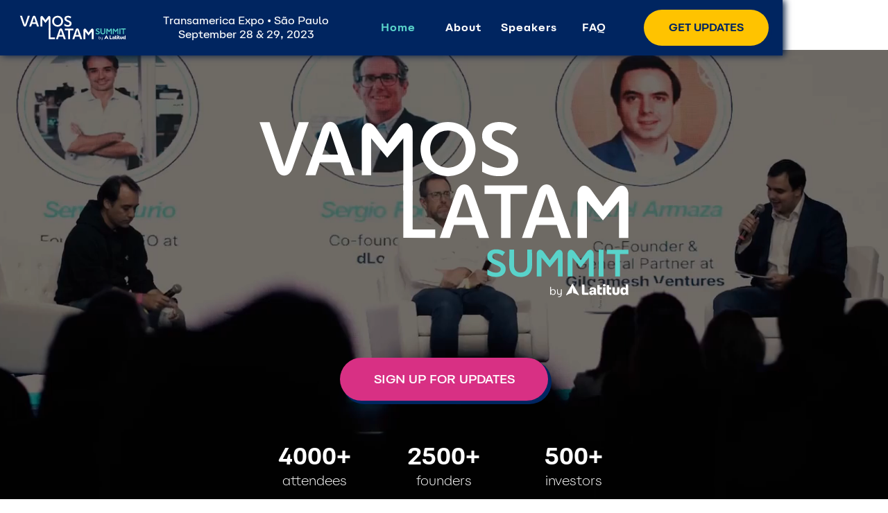

--- FILE ---
content_type: text/html; charset=utf-8
request_url: https://www.latitud.com/vamoslatamsummit?utm_source=hs_email&utm_medium=email&_hsenc=p2ANqtz--GbcLARNvD3DOtjOe9GVtbgKN04RbKIruHRMeEwxPVtb_-vXz12a-30I-ONU6ijtL8s2Lt
body_size: 28347
content:
<!DOCTYPE html><!-- Last Published: Mon Nov 17 2025 14:48:47 GMT+0000 (Coordinated Universal Time) --><html data-wf-domain="www.latitud.com" data-wf-page="64e6e33fd66cf95dd05e7052" data-wf-site="6201028db1a1cc5476316cac"><head><meta charset="utf-8"/><title>Vamos Latam Summit 2023: get your ticket</title><meta content="Join an event with 4000+ tech startup founders, investors, and operators coming from all corners of Latin America for two full days of in-person connection." name="description"/><meta content="Vamos Latam Summit 2023: get your ticket" property="og:title"/><meta content="Join an event with 4000+ tech startup founders, investors, and operators coming from all corners of Latin America for two full days of in-person connection." property="og:description"/><meta content="https://i.imgur.com/wdXKFce.png" property="og:image"/><meta content="Vamos Latam Summit 2023: get your ticket" property="twitter:title"/><meta content="Join an event with 4000+ tech startup founders, investors, and operators coming from all corners of Latin America for two full days of in-person connection." property="twitter:description"/><meta content="https://i.imgur.com/wdXKFce.png" property="twitter:image"/><meta property="og:type" content="website"/><meta content="summary_large_image" name="twitter:card"/><meta content="width=device-width, initial-scale=1" name="viewport"/><link href="https://cdn.prod.website-files.com/6201028db1a1cc5476316cac/css/latitud-site.webflow.shared.776d68005.min.css" rel="stylesheet" type="text/css"/><link href="https://fonts.googleapis.com" rel="preconnect"/><link href="https://fonts.gstatic.com" rel="preconnect" crossorigin="anonymous"/><script src="https://ajax.googleapis.com/ajax/libs/webfont/1.6.26/webfont.js" type="text/javascript"></script><script type="text/javascript">WebFont.load({  google: {    families: ["Inter:100,200,300,regular,500,600,700,800,900"]  }});</script><script type="text/javascript">!function(o,c){var n=c.documentElement,t=" w-mod-";n.className+=t+"js",("ontouchstart"in o||o.DocumentTouch&&c instanceof DocumentTouch)&&(n.className+=t+"touch")}(window,document);</script><link href="https://cdn.prod.website-files.com/6201028db1a1cc5476316cac/6515cd6e19ba206f40b58fb4_webclipArtboard%201.ico" rel="shortcut icon" type="image/x-icon"/><link href="https://cdn.prod.website-files.com/6201028db1a1cc5476316cac/6515ccf0a2a1bfac90e69ba0_webclipArtboard%201.png" rel="apple-touch-icon"/><style>
@media (max-width: 991px) {
  .navbar .w-nav-overlay {
  	margin-top: -15px;
  }
}
</style>

<!-- Google Tag Manager -->
<script>(function(w,d,s,l,i){w[l]=w[l]||[];w[l].push({'gtm.start':
new Date().getTime(),event:'gtm.js'});var f=d.getElementsByTagName(s)[0],
j=d.createElement(s),dl=l!='dataLayer'?'&l='+l:'';j.async=true;j.src=
'https://www.googletagmanager.com/gtm.js?id='+i+dl;f.parentNode.insertBefore(j,f);
})(window,document,'script','dataLayer','GTM-KTMD5PX');</script>
<!-- End Google Tag Manager -->


<!-- Hotjar Tracking Code for https://www.latitud.com/ -->
<script>
    (function(h,o,t,j,a,r){
        h.hj=h.hj||function(){(h.hj.q=h.hj.q||[]).push(arguments)};
        h._hjSettings={hjid:3090337,hjsv:6};
        a=o.getElementsByTagName('head')[0];
        r=o.createElement('script');r.async=1;
        r.src=t+h._hjSettings.hjid+j+h._hjSettings.hjsv;
        a.appendChild(r);
    })(window,document,'https://static.hotjar.com/c/hotjar-','.js?sv=');
</script>

<script>
  console.log("window.location.href");
  console.log(window.location.href);
</script>


<style>
.outter-form-wrapper {
	max-width: 406px;
	margin: 0 auto;
}

.hbspt-form form {
	position: relative;
}

.hs_email > label{
  display: none;
}

.hs_email > .input{
    border-radius: 80px;
  	background-color: #FFF;
}
  
  .hs_email > .input > input {
    	color: #002560 !important;
  }
  
  .hs_email > .input > input::placeholder {
    	color: #0025607d !important;
  }
  
  

.hbspt-form .hs-input {
	border: 1px solid #000;
	border-radius: 80px;
	font-size: 16px;
	line-height: 24px;
	padding: 8px 12px;
}

.hbspt-form .input input {
	width: 100%;
	box-sizing: border-box;
}

.hbspt-form .actions {
	position: absolute;
	right: 4px;
	top: 3px;
}

.hbspt-form .actions:before {
	content: "";
	display: block;
	position: absolute;
	top: 0;
	right: 0;
	width: 36px;
	height: 36px;
	border-radius: 50%;
	z-index: 2;
	background-color: #59d3ca;
	pointer-events: none;
	background-image: url(https://cdn.prod.website-files.com/6201028db1a1cc5476316cac/62136aac5e2dc360d4991353_arrow%20bitton.svg);
	background-repeat: no-repeat;
	background-position: center;
	transition: background-color 0.25s ease;
}

.hbspt-form .actions:hover:before {
	background-color: #3898ec;
}

.hbspt-form .actions input {
	position: absolute;
	top: 0;
	right: 0;
	width: 36px;
	height: 36px;
	border-radius: 50%;
	background-color: #59d3ca;
	z-index: 1;
	opacity: 0;
	cursor: pointer;
}

.hbspt-form .submitted-message {
	text-align: center;
    font-weight: 400;
    font-size: medium;  
}

ul.no-list {
	margin: 10px;
	padding: 0;
}

ul.no-list li {
	list-style: none;
	color: #002560;
	text-align: center;
}

ul.no-list li label {
	color: #002560;
}
.hs_error_rollup {
	display: none;
} 
.navbar.scrolled .navbar-wrap {
    border-radius: 0px;
    padding-right: 0px;
    padding-left: 0px;
}
  
/* Custom Richtext */
.custom-richtext h2,
.custom-richtext h3,
.custom-richtext h4,
.custom-richtext h5,
.custom-richtext h6 {
    font-weight: 500;
    font-size: 24px;
    line-height: 38px;
}
.custom-richtext h2 {
  margin: 50px 0px 25px 0px;
}
.custom-richtext figure{
    margin: 56px 0px;
}
.custom-richtext p {
    font-size: 16px;
    line-height: 24px;
    margin-bottom: 15px;
}
.custom-richtext blockquote {
    font-size: 22px;
    line-height: 32px;
    padding: 12px;
    margin-bottom: 24px;
}
.custom-richtext iframe {
    border-radius: 16px;
}
.custom-richtext a {
    font-weight: 600;
    text-decoration: underline;  
}
.custom-richtext ul {
  padding-left: 40px;
}
.custom-richtext ol li,
.custom-richtext ul li {
    margin-bottom: 18px;
    list-style-type: inherit;
    font-size: 16px;
    line-height: 24px;
}
</style><!-- [Attributes by Finsweet] CMS Slider -->
<script async src="https://cdn.jsdelivr.net/npm/@finsweet/attributes-cmsslider@1/cmsslider.js"></script>
<!-- [Attributes by Finsweet] CMS Load -->
<script async src="https://cdn.jsdelivr.net/npm/@finsweet/attributes-cmsload@1/cmsload.js"></script>
<!-- [Countdown bar] -->
<script src="https://static.elfsight.com/platform/platform.js" data-use-service-core defer></script>
<div class="elfsight-app-14607367-9a5f-4331-bcc9-d5dfed8cb4c9"></div></head><body><div class="page-wrapper---vls3"><div data-animation="default" data-collapse="medium" data-duration="400" data-easing="ease" data-easing2="ease" role="banner" class="navigation-bar---vls-3 w-nav"><div class="navbar-container---vls3"><a href="/vamoslatamsummit" aria-current="page" class="logo---vls3 w-nav-brand w--current"><img src="https://cdn.prod.website-files.com/6201028db1a1cc5476316cac/6555a995d247940a607667ac_VLS_LOGO%20HORIZONTAL%202%20-%20WHITE%20%26%20AQUA.svg" loading="lazy" width="200" alt="" class="logo-icon"/></a><div class="date-container---vls3"><div class="date-text---vls3">Transamerica Expo • São Paulo <br/>September 28 &amp; 29, 2023</div></div><nav role="navigation" class="navbar-menu---vls3 w-nav-menu"><div class="nav-link-container---vls3"><a href="#Section-Hero" id="w-node-_1b97ad86-7c13-4491-0ef7-df0cd4bc66df-d05e7052" class="nav-link---vls3 w-nav-link">Home</a><a href="#Section-About" class="nav-link---vls3 w-nav-link">About</a><a href="#Section-Speaker" class="nav-link---vls3 w-nav-link">Speakers</a><a href="#Section-FAQ" class="nav-link---vls3 w-nav-link">FAQ</a></div><div class="buttons-container---vls3"><a href="https://updates.latitud.com/vls" target="_blank" class="yellow-button---vls3 navbar-button w-button">GET UPDATES</a></div></nav><div class="menu-button-2 w-nav-button"><div class="burger-icon"><div class="top-burger-line"></div><div class="middle-burger-line"></div><div class="bottom-burger-line"></div></div></div></div></div><div class="main-wrapper---vls3"><div id="Section-Hero" class="section-hero---vls3 hero---vls3"><div data-poster-url="https://cdn.prod.website-files.com/6201028db1a1cc5476316cac/645519cb822de1add6d8ff7c_VLS 2022 Hero final optimized-poster-00001.jpg" data-video-urls="https://cdn.prod.website-files.com/6201028db1a1cc5476316cac/645519cb822de1add6d8ff7c_VLS 2022 Hero final optimized-transcode.mp4,https://cdn.prod.website-files.com/6201028db1a1cc5476316cac/645519cb822de1add6d8ff7c_VLS 2022 Hero final optimized-transcode.webm" data-autoplay="true" data-loop="true" data-wf-ignore="true" class="background-video w-background-video w-background-video-atom"><video id="057fc29e-6020-2551-cd20-7524e6acc239-video" autoplay="" loop="" style="background-image:url(&quot;https://cdn.prod.website-files.com/6201028db1a1cc5476316cac/645519cb822de1add6d8ff7c_VLS 2022 Hero final optimized-poster-00001.jpg&quot;)" muted="" playsinline="" data-wf-ignore="true" data-object-fit="cover"><source src="https://cdn.prod.website-files.com/6201028db1a1cc5476316cac/645519cb822de1add6d8ff7c_VLS 2022 Hero final optimized-transcode.mp4" data-wf-ignore="true"/><source src="https://cdn.prod.website-files.com/6201028db1a1cc5476316cac/645519cb822de1add6d8ff7c_VLS 2022 Hero final optimized-transcode.webm" data-wf-ignore="true"/></video><div class="padding-global---vls3"><div class="container-large---vls3"><div class="padding-section---medium"><div class="center-container"><img alt="" loading="lazy" src="https://cdn.prod.website-files.com/6201028db1a1cc5476316cac/6555a995a8c616b18f1a8b9f_VLS_LOGO%20-%20WHITE%20%26%20AQUA.svg" class="image-76"/><div class="pink-button-wrapper"><a href="https://updates.latitud.com/vls" target="_blank" class="pink-button---vls3">SIGN UP FOR UPDATES</a></div><div class="columns-6 w-row"><div class="column-numbers w-col w-col-4 w-col-small-4"><div class="number-header"><div class="text-block-33">4000+</div><div class="text-block-34">attendees</div></div></div><div class="column-numbers w-col w-col-4 w-col-small-4"><div class="number-header"><div class="text-block-33">2500+</div><div class="text-block-34">founders</div></div></div><div class="column-numbers w-col w-col-4 w-col-small-4"><div class="number-header"><div class="text-block-33">500+</div><div class="text-block-34">investors</div></div></div></div></div></div></div></div></div></div><div id="Section-About" class="section-about---vls3"><div class="padding-global---vls3"><div class="container-large---vls3"><div class="padding-section---medium"><div class="title-wrapper spicing-up"><h2 data-w-id="f5d37e24-f96b-1bc8-4551-9e46f65113fe" style="opacity:0" class="title-pink---vls3"><span class="text-span-3">Spicing up the</span> future <span class="text-span-4">of<br/>‍</span>entrepreneurship</h2><p data-w-id="3b99bda6-66e9-b745-591d-2b144f9c1928" style="opacity:0" class="title-paragraph---vls3">Your network needs a little extra flavor. This year&#x27;s Vamos Latam Summit will bring together a community of 4,000-plus <strong>founders, investors and operators from all corners of Latin America</strong>. Get to know and learn from the biggest names in the startup ecosystem.</p></div><div class="projects-col"><div class="projects-col-list-wrap w-dyn-list"><div role="list" class="projects-col-list w-dyn-items"><div role="listitem" class="projects-col-item w-dyn-item"><img src="https://cdn.prod.website-files.com/6213bb84f2aee7f53db76c33/6453efa96e3aa66f70135312_LATAM_Summit_21_9_2022_betolima_604.jpg" loading="lazy" alt="" sizes="100vw" srcset="https://cdn.prod.website-files.com/6213bb84f2aee7f53db76c33/6453efa96e3aa66f70135312_LATAM_Summit_21_9_2022_betolima_604-p-500.jpg 500w, https://cdn.prod.website-files.com/6213bb84f2aee7f53db76c33/6453efa96e3aa66f70135312_LATAM_Summit_21_9_2022_betolima_604-p-800.jpg 800w, https://cdn.prod.website-files.com/6213bb84f2aee7f53db76c33/6453efa96e3aa66f70135312_LATAM_Summit_21_9_2022_betolima_604-p-1080.jpg 1080w, https://cdn.prod.website-files.com/6213bb84f2aee7f53db76c33/6453efa96e3aa66f70135312_LATAM_Summit_21_9_2022_betolima_604-p-1600.jpg 1600w, https://cdn.prod.website-files.com/6213bb84f2aee7f53db76c33/6453efa96e3aa66f70135312_LATAM_Summit_21_9_2022_betolima_604-p-2000.jpg 2000w, https://cdn.prod.website-files.com/6213bb84f2aee7f53db76c33/6453efa96e3aa66f70135312_LATAM_Summit_21_9_2022_betolima_604-p-2600.jpg 2600w, https://cdn.prod.website-files.com/6213bb84f2aee7f53db76c33/6453efa96e3aa66f70135312_LATAM_Summit_21_9_2022_betolima_604-p-3200.jpg 3200w, https://cdn.prod.website-files.com/6213bb84f2aee7f53db76c33/6453efa96e3aa66f70135312_LATAM_Summit_21_9_2022_betolima_604.jpg 5472w"/></div><div role="listitem" class="projects-col-item w-dyn-item"><img src="https://cdn.prod.website-files.com/6213bb84f2aee7f53db76c33/6450215075c1ecab8dbf46ba_vls4.png" loading="lazy" alt="" sizes="100vw" srcset="https://cdn.prod.website-files.com/6213bb84f2aee7f53db76c33/6450215075c1ecab8dbf46ba_vls4-p-500.png 500w, https://cdn.prod.website-files.com/6213bb84f2aee7f53db76c33/6450215075c1ecab8dbf46ba_vls4-p-800.png 800w, https://cdn.prod.website-files.com/6213bb84f2aee7f53db76c33/6450215075c1ecab8dbf46ba_vls4.png 1000w"/></div><div role="listitem" class="projects-col-item w-dyn-item"><img src="https://cdn.prod.website-files.com/6213bb84f2aee7f53db76c33/645021688ed73298c4b6c5b0_vls1.png" loading="lazy" alt="" sizes="100vw" srcset="https://cdn.prod.website-files.com/6213bb84f2aee7f53db76c33/645021688ed73298c4b6c5b0_vls1-p-500.png 500w, https://cdn.prod.website-files.com/6213bb84f2aee7f53db76c33/645021688ed73298c4b6c5b0_vls1-p-800.png 800w, https://cdn.prod.website-files.com/6213bb84f2aee7f53db76c33/645021688ed73298c4b6c5b0_vls1.png 1000w"/></div><div role="listitem" class="projects-col-item w-dyn-item"><img src="https://cdn.prod.website-files.com/6213bb84f2aee7f53db76c33/645018cb58baaf9eb1d8a564_vls3.png" loading="lazy" alt="" sizes="100vw" srcset="https://cdn.prod.website-files.com/6213bb84f2aee7f53db76c33/645018cb58baaf9eb1d8a564_vls3-p-500.png 500w, https://cdn.prod.website-files.com/6213bb84f2aee7f53db76c33/645018cb58baaf9eb1d8a564_vls3-p-800.png 800w, https://cdn.prod.website-files.com/6213bb84f2aee7f53db76c33/645018cb58baaf9eb1d8a564_vls3.png 1000w"/></div><div role="listitem" class="projects-col-item w-dyn-item"><img src="https://cdn.prod.website-files.com/6213bb84f2aee7f53db76c33/6453efd8d547fd041ee058dc_LATAM_Summit_21_9_2022_betolima_94.jpg" loading="lazy" alt="" sizes="100vw" srcset="https://cdn.prod.website-files.com/6213bb84f2aee7f53db76c33/6453efd8d547fd041ee058dc_LATAM_Summit_21_9_2022_betolima_94-p-500.jpg 500w, https://cdn.prod.website-files.com/6213bb84f2aee7f53db76c33/6453efd8d547fd041ee058dc_LATAM_Summit_21_9_2022_betolima_94-p-800.jpg 800w, https://cdn.prod.website-files.com/6213bb84f2aee7f53db76c33/6453efd8d547fd041ee058dc_LATAM_Summit_21_9_2022_betolima_94-p-1080.jpg 1080w, https://cdn.prod.website-files.com/6213bb84f2aee7f53db76c33/6453efd8d547fd041ee058dc_LATAM_Summit_21_9_2022_betolima_94-p-1600.jpg 1600w, https://cdn.prod.website-files.com/6213bb84f2aee7f53db76c33/6453efd8d547fd041ee058dc_LATAM_Summit_21_9_2022_betolima_94-p-2000.jpg 2000w, https://cdn.prod.website-files.com/6213bb84f2aee7f53db76c33/6453efd8d547fd041ee058dc_LATAM_Summit_21_9_2022_betolima_94-p-2600.jpg 2600w, https://cdn.prod.website-files.com/6213bb84f2aee7f53db76c33/6453efd8d547fd041ee058dc_LATAM_Summit_21_9_2022_betolima_94-p-3200.jpg 3200w, https://cdn.prod.website-files.com/6213bb84f2aee7f53db76c33/6453efd8d547fd041ee058dc_LATAM_Summit_21_9_2022_betolima_94.jpg 5472w"/></div><div role="listitem" class="projects-col-item w-dyn-item"><img src="https://cdn.prod.website-files.com/6213bb84f2aee7f53db76c33/645018d91993b957f80781e8_vls5.png" loading="lazy" alt="" sizes="100vw" srcset="https://cdn.prod.website-files.com/6213bb84f2aee7f53db76c33/645018d91993b957f80781e8_vls5-p-500.png 500w, https://cdn.prod.website-files.com/6213bb84f2aee7f53db76c33/645018d91993b957f80781e8_vls5-p-800.png 800w, https://cdn.prod.website-files.com/6213bb84f2aee7f53db76c33/645018d91993b957f80781e8_vls5.png 1000w"/></div><div role="listitem" class="projects-col-item w-dyn-item"><img src="https://cdn.prod.website-files.com/6213bb84f2aee7f53db76c33/6453ef82bc59ac59979f8c7f_LATAM_Summit_21_9_2022_betolima_559.jpg" loading="lazy" alt="" sizes="100vw" srcset="https://cdn.prod.website-files.com/6213bb84f2aee7f53db76c33/6453ef82bc59ac59979f8c7f_LATAM_Summit_21_9_2022_betolima_559-p-500.jpg 500w, https://cdn.prod.website-files.com/6213bb84f2aee7f53db76c33/6453ef82bc59ac59979f8c7f_LATAM_Summit_21_9_2022_betolima_559-p-800.jpg 800w, https://cdn.prod.website-files.com/6213bb84f2aee7f53db76c33/6453ef82bc59ac59979f8c7f_LATAM_Summit_21_9_2022_betolima_559-p-1080.jpg 1080w, https://cdn.prod.website-files.com/6213bb84f2aee7f53db76c33/6453ef82bc59ac59979f8c7f_LATAM_Summit_21_9_2022_betolima_559-p-1600.jpg 1600w, https://cdn.prod.website-files.com/6213bb84f2aee7f53db76c33/6453ef82bc59ac59979f8c7f_LATAM_Summit_21_9_2022_betolima_559-p-2000.jpg 2000w, https://cdn.prod.website-files.com/6213bb84f2aee7f53db76c33/6453ef82bc59ac59979f8c7f_LATAM_Summit_21_9_2022_betolima_559-p-2600.jpg 2600w, https://cdn.prod.website-files.com/6213bb84f2aee7f53db76c33/6453ef82bc59ac59979f8c7f_LATAM_Summit_21_9_2022_betolima_559-p-3200.jpg 3200w, https://cdn.prod.website-files.com/6213bb84f2aee7f53db76c33/6453ef82bc59ac59979f8c7f_LATAM_Summit_21_9_2022_betolima_559.jpg 5472w"/></div></div></div><div class="w-embed"><style>/* owl slider */
.carousel-wrap{
    width: 1000px;
    margin: auto;
    position: relative;
  }
  .owl-carousel .owl-nav{
    overflow: hidden;
    height: 0px;
  }

.owl-stage {
    display: -webkit-flex;
   display: -ms-flexbox;
   display: flex;

   -webkit-flex-direction: row;
   -ms-flex-direction: row;
    flex-direction: row;

   -webkit-align-items: stretch;
   -ms-flex-align: stretch;
    align-items: stretch;

   -webkit-justify-content: space-between;
   -ms-flex-pack: justify;
    justify-content: space-between; 
  
}

.owl-stage-outer {
  width: 100%;
}

.owl-dots {
  text-align: center;
}

.owl-dot {
  background: none;
  padding: 5px;
  margin: 3px 10px;
  border:1px solid rgba(0,0,0,0.1);
}

.owl-dot.active {

  background: red;
}

.owl-nav {
  margin: 30px 0;
}

.owl-prev {
  padding: 20px;
  margin: 0 5px;
  background: url(https://cdn.prod.website-files.com/5e29e63e26591db1d2f2374f/5e29e77fa83247f897893edb_left-nav.svg);
  opacity: 0.5;
  
}

.owl-next {
  padding: 20px;
  margin: 0 5px;
  background: url(https://cdn.prod.website-files.com/5e29e63e26591db1d2f2374f/5e29e77f25b093b74ae150f3_right-nav.svg);
   opacity: 0.5;
}

.owl-next:hover, .owl-prev:hover {
  opacity: 1;
}
 </style></div></div><div class="about-slider_slider_wrapper"><div fs-cmsslider-element="list" class="about-slider_collection-list-wrapper w-dyn-list"><div role="list" class="about-slider_collection-list w-dyn-items"><div role="listitem" class="about-slider-item w-dyn-item"><div class="ratio-60"><img src="https://cdn.prod.website-files.com/6213bb84f2aee7f53db76c33/6453efa96e3aa66f70135312_LATAM_Summit_21_9_2022_betolima_604.jpg" loading="lazy" alt="" sizes="100vw" srcset="https://cdn.prod.website-files.com/6213bb84f2aee7f53db76c33/6453efa96e3aa66f70135312_LATAM_Summit_21_9_2022_betolima_604-p-500.jpg 500w, https://cdn.prod.website-files.com/6213bb84f2aee7f53db76c33/6453efa96e3aa66f70135312_LATAM_Summit_21_9_2022_betolima_604-p-800.jpg 800w, https://cdn.prod.website-files.com/6213bb84f2aee7f53db76c33/6453efa96e3aa66f70135312_LATAM_Summit_21_9_2022_betolima_604-p-1080.jpg 1080w, https://cdn.prod.website-files.com/6213bb84f2aee7f53db76c33/6453efa96e3aa66f70135312_LATAM_Summit_21_9_2022_betolima_604-p-1600.jpg 1600w, https://cdn.prod.website-files.com/6213bb84f2aee7f53db76c33/6453efa96e3aa66f70135312_LATAM_Summit_21_9_2022_betolima_604-p-2000.jpg 2000w, https://cdn.prod.website-files.com/6213bb84f2aee7f53db76c33/6453efa96e3aa66f70135312_LATAM_Summit_21_9_2022_betolima_604-p-2600.jpg 2600w, https://cdn.prod.website-files.com/6213bb84f2aee7f53db76c33/6453efa96e3aa66f70135312_LATAM_Summit_21_9_2022_betolima_604-p-3200.jpg 3200w, https://cdn.prod.website-files.com/6213bb84f2aee7f53db76c33/6453efa96e3aa66f70135312_LATAM_Summit_21_9_2022_betolima_604.jpg 5472w" class="image-85"/></div></div><div role="listitem" class="about-slider-item w-dyn-item"><div class="ratio-60"><img src="https://cdn.prod.website-files.com/6213bb84f2aee7f53db76c33/6450215075c1ecab8dbf46ba_vls4.png" loading="lazy" alt="" sizes="100vw" srcset="https://cdn.prod.website-files.com/6213bb84f2aee7f53db76c33/6450215075c1ecab8dbf46ba_vls4-p-500.png 500w, https://cdn.prod.website-files.com/6213bb84f2aee7f53db76c33/6450215075c1ecab8dbf46ba_vls4-p-800.png 800w, https://cdn.prod.website-files.com/6213bb84f2aee7f53db76c33/6450215075c1ecab8dbf46ba_vls4.png 1000w" class="image-85"/></div></div><div role="listitem" class="about-slider-item w-dyn-item"><div class="ratio-60"><img src="https://cdn.prod.website-files.com/6213bb84f2aee7f53db76c33/645021688ed73298c4b6c5b0_vls1.png" loading="lazy" alt="" sizes="100vw" srcset="https://cdn.prod.website-files.com/6213bb84f2aee7f53db76c33/645021688ed73298c4b6c5b0_vls1-p-500.png 500w, https://cdn.prod.website-files.com/6213bb84f2aee7f53db76c33/645021688ed73298c4b6c5b0_vls1-p-800.png 800w, https://cdn.prod.website-files.com/6213bb84f2aee7f53db76c33/645021688ed73298c4b6c5b0_vls1.png 1000w" class="image-85"/></div></div><div role="listitem" class="about-slider-item w-dyn-item"><div class="ratio-60"><img src="https://cdn.prod.website-files.com/6213bb84f2aee7f53db76c33/645018cb58baaf9eb1d8a564_vls3.png" loading="lazy" alt="" sizes="100vw" srcset="https://cdn.prod.website-files.com/6213bb84f2aee7f53db76c33/645018cb58baaf9eb1d8a564_vls3-p-500.png 500w, https://cdn.prod.website-files.com/6213bb84f2aee7f53db76c33/645018cb58baaf9eb1d8a564_vls3-p-800.png 800w, https://cdn.prod.website-files.com/6213bb84f2aee7f53db76c33/645018cb58baaf9eb1d8a564_vls3.png 1000w" class="image-85"/></div></div><div role="listitem" class="about-slider-item w-dyn-item"><div class="ratio-60"><img src="https://cdn.prod.website-files.com/6213bb84f2aee7f53db76c33/6453efd8d547fd041ee058dc_LATAM_Summit_21_9_2022_betolima_94.jpg" loading="lazy" alt="" sizes="100vw" srcset="https://cdn.prod.website-files.com/6213bb84f2aee7f53db76c33/6453efd8d547fd041ee058dc_LATAM_Summit_21_9_2022_betolima_94-p-500.jpg 500w, https://cdn.prod.website-files.com/6213bb84f2aee7f53db76c33/6453efd8d547fd041ee058dc_LATAM_Summit_21_9_2022_betolima_94-p-800.jpg 800w, https://cdn.prod.website-files.com/6213bb84f2aee7f53db76c33/6453efd8d547fd041ee058dc_LATAM_Summit_21_9_2022_betolima_94-p-1080.jpg 1080w, https://cdn.prod.website-files.com/6213bb84f2aee7f53db76c33/6453efd8d547fd041ee058dc_LATAM_Summit_21_9_2022_betolima_94-p-1600.jpg 1600w, https://cdn.prod.website-files.com/6213bb84f2aee7f53db76c33/6453efd8d547fd041ee058dc_LATAM_Summit_21_9_2022_betolima_94-p-2000.jpg 2000w, https://cdn.prod.website-files.com/6213bb84f2aee7f53db76c33/6453efd8d547fd041ee058dc_LATAM_Summit_21_9_2022_betolima_94-p-2600.jpg 2600w, https://cdn.prod.website-files.com/6213bb84f2aee7f53db76c33/6453efd8d547fd041ee058dc_LATAM_Summit_21_9_2022_betolima_94-p-3200.jpg 3200w, https://cdn.prod.website-files.com/6213bb84f2aee7f53db76c33/6453efd8d547fd041ee058dc_LATAM_Summit_21_9_2022_betolima_94.jpg 5472w" class="image-85"/></div></div><div role="listitem" class="about-slider-item w-dyn-item"><div class="ratio-60"><img src="https://cdn.prod.website-files.com/6213bb84f2aee7f53db76c33/645018d91993b957f80781e8_vls5.png" loading="lazy" alt="" sizes="100vw" srcset="https://cdn.prod.website-files.com/6213bb84f2aee7f53db76c33/645018d91993b957f80781e8_vls5-p-500.png 500w, https://cdn.prod.website-files.com/6213bb84f2aee7f53db76c33/645018d91993b957f80781e8_vls5-p-800.png 800w, https://cdn.prod.website-files.com/6213bb84f2aee7f53db76c33/645018d91993b957f80781e8_vls5.png 1000w" class="image-85"/></div></div><div role="listitem" class="about-slider-item w-dyn-item"><div class="ratio-60"><img src="https://cdn.prod.website-files.com/6213bb84f2aee7f53db76c33/6453ef82bc59ac59979f8c7f_LATAM_Summit_21_9_2022_betolima_559.jpg" loading="lazy" alt="" sizes="100vw" srcset="https://cdn.prod.website-files.com/6213bb84f2aee7f53db76c33/6453ef82bc59ac59979f8c7f_LATAM_Summit_21_9_2022_betolima_559-p-500.jpg 500w, https://cdn.prod.website-files.com/6213bb84f2aee7f53db76c33/6453ef82bc59ac59979f8c7f_LATAM_Summit_21_9_2022_betolima_559-p-800.jpg 800w, https://cdn.prod.website-files.com/6213bb84f2aee7f53db76c33/6453ef82bc59ac59979f8c7f_LATAM_Summit_21_9_2022_betolima_559-p-1080.jpg 1080w, https://cdn.prod.website-files.com/6213bb84f2aee7f53db76c33/6453ef82bc59ac59979f8c7f_LATAM_Summit_21_9_2022_betolima_559-p-1600.jpg 1600w, https://cdn.prod.website-files.com/6213bb84f2aee7f53db76c33/6453ef82bc59ac59979f8c7f_LATAM_Summit_21_9_2022_betolima_559-p-2000.jpg 2000w, https://cdn.prod.website-files.com/6213bb84f2aee7f53db76c33/6453ef82bc59ac59979f8c7f_LATAM_Summit_21_9_2022_betolima_559-p-2600.jpg 2600w, https://cdn.prod.website-files.com/6213bb84f2aee7f53db76c33/6453ef82bc59ac59979f8c7f_LATAM_Summit_21_9_2022_betolima_559-p-3200.jpg 3200w, https://cdn.prod.website-files.com/6213bb84f2aee7f53db76c33/6453ef82bc59ac59979f8c7f_LATAM_Summit_21_9_2022_betolima_559.jpg 5472w" class="image-85"/></div></div></div></div><div data-delay="2000" data-animation="slide" class="about-slider_slider w-slider" data-autoplay="true" data-easing="ease" data-hide-arrows="false" data-disable-swipe="false" data-autoplay-limit="0" data-nav-spacing="3" data-duration="500" data-infinite="true" fs-cmsslider-element="slider"><div class="slider-dots-3 w-embed"><style>
.w-slider-dot {
background: #848496; 
height: 16px; width: 16px;}

.w-slider-dot.w-active {
background: #002560;
height: 16px; width: 16px;}
</style></div><div class="about-slider_mask w-slider-mask"><div fs-cmsslider-element="slider" class="about-slider_slide w-slide"><div class="about-slider_collection-list-wrapper copy w-dyn-list"><div role="list" class="about-slider_collection-list w-dyn-items"><div role="listitem" class="about-slider-item w-dyn-item"><div class="ratio-60"><img alt="" src="https://cdn.prod.website-files.com/6213bb84f2aee7f53db76c33/6453efa96e3aa66f70135312_LATAM_Summit_21_9_2022_betolima_604.jpg" loading="lazy" sizes="(max-width: 479px) 280px, (max-width: 767px) 300px, (max-width: 991px) 350px, 500px" srcset="https://cdn.prod.website-files.com/6213bb84f2aee7f53db76c33/6453efa96e3aa66f70135312_LATAM_Summit_21_9_2022_betolima_604-p-500.jpg 500w, https://cdn.prod.website-files.com/6213bb84f2aee7f53db76c33/6453efa96e3aa66f70135312_LATAM_Summit_21_9_2022_betolima_604-p-800.jpg 800w, https://cdn.prod.website-files.com/6213bb84f2aee7f53db76c33/6453efa96e3aa66f70135312_LATAM_Summit_21_9_2022_betolima_604-p-1080.jpg 1080w, https://cdn.prod.website-files.com/6213bb84f2aee7f53db76c33/6453efa96e3aa66f70135312_LATAM_Summit_21_9_2022_betolima_604-p-1600.jpg 1600w, https://cdn.prod.website-files.com/6213bb84f2aee7f53db76c33/6453efa96e3aa66f70135312_LATAM_Summit_21_9_2022_betolima_604-p-2000.jpg 2000w, https://cdn.prod.website-files.com/6213bb84f2aee7f53db76c33/6453efa96e3aa66f70135312_LATAM_Summit_21_9_2022_betolima_604-p-2600.jpg 2600w, https://cdn.prod.website-files.com/6213bb84f2aee7f53db76c33/6453efa96e3aa66f70135312_LATAM_Summit_21_9_2022_betolima_604-p-3200.jpg 3200w, https://cdn.prod.website-files.com/6213bb84f2aee7f53db76c33/6453efa96e3aa66f70135312_LATAM_Summit_21_9_2022_betolima_604.jpg 5472w" class="image-85"/></div></div></div></div></div><div fs-cmsslider-element="slider" class="about-slider_slide w-slide"><div class="about-slider_collection-list-wrapper copy w-dyn-list"><div role="list" class="about-slider_collection-list w-dyn-items"><div role="listitem" class="about-slider-item w-dyn-item"><div class="ratio-60"><img sizes="(max-width: 479px) 280px, (max-width: 767px) 300px, (max-width: 991px) 350px, 500px" srcset="https://cdn.prod.website-files.com/6201028db1a1cc5476316cac/645015846baead46bf84994f_LATAM_Summit_21_9_2022_betolima_97-p-500.jpg 500w, https://cdn.prod.website-files.com/6201028db1a1cc5476316cac/645015846baead46bf84994f_LATAM_Summit_21_9_2022_betolima_97-p-800.jpg 800w, https://cdn.prod.website-files.com/6201028db1a1cc5476316cac/645015846baead46bf84994f_LATAM_Summit_21_9_2022_betolima_97-p-1080.jpg 1080w, https://cdn.prod.website-files.com/6201028db1a1cc5476316cac/645015846baead46bf84994f_LATAM_Summit_21_9_2022_betolima_97-p-1600.jpg 1600w, https://cdn.prod.website-files.com/6201028db1a1cc5476316cac/645015846baead46bf84994f_LATAM_Summit_21_9_2022_betolima_97-p-2000.jpg 2000w, https://cdn.prod.website-files.com/6201028db1a1cc5476316cac/645015846baead46bf84994f_LATAM_Summit_21_9_2022_betolima_97-p-2600.jpg 2600w, https://cdn.prod.website-files.com/6201028db1a1cc5476316cac/645015846baead46bf84994f_LATAM_Summit_21_9_2022_betolima_97-p-3200.jpg 3200w, https://cdn.prod.website-files.com/6201028db1a1cc5476316cac/645015846baead46bf84994f_LATAM_Summit_21_9_2022_betolima_97.jpg 5472w" loading="lazy" src="https://cdn.prod.website-files.com/6201028db1a1cc5476316cac/645015846baead46bf84994f_LATAM_Summit_21_9_2022_betolima_97.jpg" alt="" class="image-85"/></div></div></div></div></div><div fs-cmsslider-element="slider" class="about-slider_slide w-slide"><div class="about-slider_collection-list-wrapper copy w-dyn-list"><div role="list" class="about-slider_collection-list w-dyn-items"><div role="listitem" class="about-slider-item w-dyn-item"><div class="ratio-60"><img sizes="(max-width: 479px) 280px, (max-width: 767px) 300px, (max-width: 991px) 350px, 500px" srcset="https://cdn.prod.website-files.com/6201028db1a1cc5476316cac/645015b21993b9e58c0738ae_LATAM_Summit_21_9_2022_betolima_225-p-500.jpg 500w, https://cdn.prod.website-files.com/6201028db1a1cc5476316cac/645015b21993b9e58c0738ae_LATAM_Summit_21_9_2022_betolima_225-p-800.jpg 800w, https://cdn.prod.website-files.com/6201028db1a1cc5476316cac/645015b21993b9e58c0738ae_LATAM_Summit_21_9_2022_betolima_225-p-1080.jpg 1080w, https://cdn.prod.website-files.com/6201028db1a1cc5476316cac/645015b21993b9e58c0738ae_LATAM_Summit_21_9_2022_betolima_225-p-1600.jpg 1600w, https://cdn.prod.website-files.com/6201028db1a1cc5476316cac/645015b21993b9e58c0738ae_LATAM_Summit_21_9_2022_betolima_225-p-2000.jpg 2000w, https://cdn.prod.website-files.com/6201028db1a1cc5476316cac/645015b21993b9e58c0738ae_LATAM_Summit_21_9_2022_betolima_225-p-2600.jpg 2600w, https://cdn.prod.website-files.com/6201028db1a1cc5476316cac/645015b21993b9e58c0738ae_LATAM_Summit_21_9_2022_betolima_225-p-3200.jpg 3200w, https://cdn.prod.website-files.com/6201028db1a1cc5476316cac/645015b21993b9e58c0738ae_LATAM_Summit_21_9_2022_betolima_225.jpg 5472w" loading="lazy" src="https://cdn.prod.website-files.com/6201028db1a1cc5476316cac/645015b21993b9e58c0738ae_LATAM_Summit_21_9_2022_betolima_225.jpg" alt="" class="image-85"/></div></div></div></div></div></div><div class="about-slider_arrow-left w-slider-arrow-left"><div class="w-icon-slider-left"></div></div><div class="about-slider_arrow-right w-slider-arrow-right"><div class="w-icon-slider-right"></div></div><div class="slide-nav w-slider-nav w-round"></div></div></div></div></div></div></div><div class="section-testimonial---vls3"><div class="padding-global---vls3"><div class="container-large---vls3"><div class="padding-section---large medium"><div class="title-wrapper"><h2 data-w-id="acb3f508-9b49-4b72-12d4-afba0b708209" style="opacity:0" class="title-white---vls-copy"><span class="text-span-2">For people with</span> taste</h2><p data-w-id="311e457f-cfc6-0fd0-de76-0f228acbf7e2" style="opacity:0" class="title-paragraph---vls3 white">What previous attendees and speakers had to say</p></div><div class="testimonials-slider_slider_wrapper"><div fs-cmsslider-element="list-2" class="testimonial-slider_collection-list-wrapper hide w-dyn-list"><div role="list" class="testimonial-slider_collection-list w-dyn-items"><div role="listitem" class="testimonial-slider-item w-dyn-item"><div class="ratio-60"><div class="div-block-223"><div class="text-block-27">&quot;The energy of Vamos Latam Summit is infectious, and the opportunities are enormous.&quot; </div><div class="text-block-28">Pete Flint</div><div class="text-block-29">General Partner at NFX</div></div></div></div><div role="listitem" class="testimonial-slider-item w-dyn-item"><div class="ratio-60"><div class="div-block-223"><div class="text-block-27">&quot;VLS has been my personal &#x27;super highway&#x27;, and I’m grateful to be part of this group of exceptional people building the future of LatAm.&quot; </div><div class="text-block-28">Gabriel Bernasconi</div><div class="text-block-29">Angel investor</div></div></div></div><div role="listitem" class="testimonial-slider-item w-dyn-item"><div class="ratio-60"><div class="div-block-223"><div class="text-block-27">&quot;Whatever role you&#x27;re playing in the startup ecosystem, VLS is a fantastic place to meet some of the top talent that&#x27;s building great companies here in LatAm.&quot; </div><div class="text-block-28">Ian Hathaway</div><div class="text-block-29">Co-author of &#x27;The Startup Community Way&#x27;</div></div></div></div><div role="listitem" class="testimonial-slider-item w-dyn-item"><div class="ratio-60"><div class="div-block-223"><div class="text-block-27">&quot;A mandatory &#x27;save the date&#x27; on the calendar of every entrepreneur building transformative startups in Latin America.&quot; </div><div class="text-block-28">Guilherme Sakajiri</div><div class="text-block-29">Founder of Comsentimento</div></div></div></div><div role="listitem" class="testimonial-slider-item w-dyn-item"><div class="ratio-60"><div class="div-block-223"><div class="text-block-27">&quot;Events like this create connections beyond what we can imagine – maybe co-founders are meeting here.&quot;</div><div class="text-block-28">Camilla Junqueira</div><div class="text-block-29">Managing Director at Endeavor Brazil</div></div></div></div><div role="listitem" class="testimonial-slider-item w-dyn-item"><div class="ratio-60"><div class="div-block-223"><div class="text-block-27">&quot;The event and energy of connecting with like-minded people was absolutely incredible.&quot;</div><div class="text-block-28">David Salinas</div><div class="text-block-29">Head of Product at Zubale</div></div></div></div><div role="listitem" class="testimonial-slider-item w-dyn-item"><div class="ratio-60"><div class="div-block-223"><div class="text-block-27">&quot;It&#x27;s been amazing to see founders and investors in person and be part of what&#x27;s happening here in Brazil and in Latin America.&quot;</div><div class="text-block-28">Gabby Cazeau</div><div class="text-block-29">Principal at Harlem Capital</div></div></div></div><div role="listitem" class="testimonial-slider-item w-dyn-item"><div class="ratio-60"><div class="div-block-223"><div class="text-block-27">&quot;Attending Latitud’s Vamos Latam Summit in São Paulo gave me renewed optimism that many awesome companies are coming down the pipeline.&quot; </div><div class="text-block-28">Paulo Passoni</div><div class="text-block-29">LatAm investor &amp; former Managing Partner at SoftBank</div></div></div></div><div role="listitem" class="testimonial-slider-item w-dyn-item"><div class="ratio-60"><div class="div-block-223"><div class="text-block-27">&quot;Events like this create connections beyond what we can imagine – maybe co-founders are meeting here.&quot;</div><div class="text-block-28">Camilla Junqueira</div><div class="text-block-29">Managing Director at Endeavor Brazil</div></div></div></div><div role="listitem" class="testimonial-slider-item w-dyn-item"><div class="ratio-60"><div class="div-block-223"><div class="text-block-27">&quot;Comfy and welcoming environment for connecting with inspiring and brilliant people. Btw, I loved seeing Gina Gotthilf dancing the macarena.&quot;</div><div class="text-block-28">Izabela Yumi</div><div class="text-block-29">CFO of Vittude</div></div></div></div><div role="listitem" class="testimonial-slider-item w-dyn-item"><div class="ratio-60"><div class="div-block-223"><div class="text-block-27">&quot;Vamos Latam Summit is international, with people from all over the world. I always like to interact with entrepreneurs that are building good stuff.&quot;</div><div class="text-block-28">Sergio Fogel</div><div class="text-block-29">Co-founder of dLocal</div></div></div></div></div></div><div data-delay="2000" data-animation="slide" class="testimonials-slider_slider w-slider" data-autoplay="false" data-easing="ease" data-hide-arrows="false" data-disable-swipe="false" data-autoplay-limit="0" data-nav-spacing="3" data-duration="500" data-infinite="true" fs-cmsslider-element="slider-2"><div class="testimonials-slider_mask w-slider-mask"><div class="testimonials-slider_slide w-slide"><div fs-cmsslider-element="list-2" class="testimonial-slider_collection-list-wrapper w-dyn-list"><div role="list" class="testimonial-slider_collection-list w-dyn-items"><div role="listitem" class="testimonial-slider-item w-dyn-item"><div class="ratio-60"><div class="div-block-223"><div class="text-block-27">&quot;The energy of Vamos Latam Summit is infectious, and the opportunities are enormous.&quot; </div><div class="text-block-28">Pete Flint</div><div class="text-block-29">General Partner at NFX</div></div></div></div></div></div></div></div><div class="testimonials-slider_arrow-left w-slider-arrow-left"><img src="https://cdn.prod.website-files.com/6201028db1a1cc5476316cac/6421c2510328a6634b5f6304_Recurso%203%20(1).svg" loading="lazy" alt=""/></div><div class="testimonials-slider_arrow-right w-slider-arrow-right"><img src="https://cdn.prod.website-files.com/6201028db1a1cc5476316cac/6421c1da1f5e55916c6d687b_Recurso%202%20(1).svg" loading="lazy" alt=""/></div><div class="testimonials-slide-nav w-slider-nav w-round"></div></div></div></div></div></div></div><div id="Section-Speaker" class="section-speakers---vls3"><div class="padding-global---vls3"><div class="container-large---vls3"><div class="padding-section---medium"><div class="section-wrapper"><div class="title-wrapper speakers"><h2 data-w-id="2b8471d7-f8b5-4042-da5e-2c7e398ed3d5" style="opacity:0" class="title-pink---vls3"><span class="text-span-5">Meet the 2023</span> speakers</h2><p data-w-id="e1faab68-54ca-60b3-9b99-f40e0f074740" style="opacity:0" class="title-paragraph---vls3">A superhero lineup made in LatAm, Silicon Valley and beyond</p></div><div class="collection-list-wrapper-12 collection-list-wrapper-13 collection-list-wrapper-14 w-dyn-list"><article fs-cmsload-mode="load-under" fs-cmsload-element="list" role="list" class="collection-list-16 w-dyn-items"><div role="listitem" class="collection-item-10 ben-horowitz w-dyn-item"><a href="#" class="f-team-small ben-horowitz w-inline-block"><div class="f-team-image-square"><img loading="lazy" alt="" src="https://cdn.prod.website-files.com/6213bb84f2aee7f53db76c33/650c8d3fc75c9e81b1b9b608_Sebastian%20Meija.png" class="f-image-cover"/></div><div class="speaker-name-wrapper"><div class="name-speaker">Sebastian Mejia</div><div class="div-block-209"></div><div class="title-speaker">Founder and President</div><div class="company-speaker">Rappi</div></div></a></div><div role="listitem" class="collection-item-10 ben-horowitz w-dyn-item"><a href="#" class="f-team-small ben-horowitz w-inline-block"><div class="f-team-image-square"><img loading="lazy" alt="" src="https://cdn.prod.website-files.com/6213bb84f2aee7f53db76c33/64d3d7870e34d5b2dd600ae4_Ben%20Horowitz.png" class="f-image-cover"/></div><div class="speaker-name-wrapper"><div class="name-speaker">Ben Horowitz</div><div class="div-block-209"></div><div class="title-speaker">Co-founder &amp; General Partner</div><div class="company-speaker">a16z</div></div></a></div><div role="listitem" class="collection-item-10 ben-horowitz w-dyn-item"><a href="#" class="f-team-small ben-horowitz w-inline-block"><div class="f-team-image-square"><img loading="lazy" alt="" src="https://cdn.prod.website-files.com/6213bb84f2aee7f53db76c33/64ccffb1df6954e080f65a3b_Daniela%20Binatti.png" class="f-image-cover"/></div><div class="speaker-name-wrapper"><div class="name-speaker">Daniela Binatti</div><div class="div-block-209"></div><div class="title-speaker">Co-Founder and CTO</div><div class="company-speaker">Pismo</div></div></a></div><div role="listitem" class="collection-item-10 ben-horowitz w-dyn-item"><a href="#" class="f-team-small ben-horowitz w-inline-block"><div class="f-team-image-square"><img loading="lazy" alt="" src="https://cdn.prod.website-files.com/6213bb84f2aee7f53db76c33/64de3a5f8fe16f4ca4533021_Hernan%20Kazah.png" class="f-image-cover"/></div><div class="speaker-name-wrapper"><div class="name-speaker">Hernan Kazah</div><div class="div-block-209"></div><div class="title-speaker">Co-Founder and Managing Partner</div><div class="company-speaker">Kaszek</div></div></a></div><div role="listitem" class="collection-item-10 ben-horowitz w-dyn-item"><a href="#" class="f-team-small ben-horowitz w-inline-block"><div class="f-team-image-square"><img loading="lazy" alt="" src="https://cdn.prod.website-files.com/6213bb84f2aee7f53db76c33/64c95dd81a8e7fba30672e12_Paulo%20Veras.png" class="f-image-cover"/></div><div class="speaker-name-wrapper"><div class="name-speaker">Paulo Veras</div><div class="div-block-209"></div><div class="title-speaker">Founder &amp; Former CEO</div><div class="company-speaker">99</div></div></a></div><div role="listitem" class="collection-item-10 ben-horowitz w-dyn-item"><a href="#" class="f-team-small ben-horowitz w-inline-block"><div class="f-team-image-square"><img loading="lazy" alt="" src="https://cdn.prod.website-files.com/6213bb84f2aee7f53db76c33/64e50b30b6f45a7bf8160b06_Edward%20Wible.png" class="f-image-cover"/></div><div class="speaker-name-wrapper"><div class="name-speaker">Edward Wible</div><div class="div-block-209"></div><div class="title-speaker">Co-founder &amp; Software Engineer</div><div class="company-speaker">Nubank</div></div></a></div><div role="listitem" class="collection-item-10 ben-horowitz w-dyn-item"><a href="#" class="f-team-small ben-horowitz w-inline-block"><div class="f-team-image-square"><img loading="lazy" alt="" src="https://cdn.prod.website-files.com/6213bb84f2aee7f53db76c33/64c95f80a2b5e2bf41481efe_Monique%20Evelle.png" class="f-image-cover"/></div><div class="speaker-name-wrapper"><div class="name-speaker">Monique Evelle</div><div class="div-block-209"></div><div class="title-speaker">Investor and Founder</div><div class="company-speaker">Shark Tank / Inventivos</div></div></a></div><div role="listitem" class="collection-item-10 ben-horowitz w-dyn-item"><a href="#" class="f-team-small ben-horowitz w-inline-block"><div class="f-team-image-square"><img loading="lazy" alt="" src="https://cdn.prod.website-files.com/6213bb84f2aee7f53db76c33/64c95daf0c0942060e609d28_Lucas%20Vargas.png" class="f-image-cover"/></div><div class="speaker-name-wrapper"><div class="name-speaker">Lucas Vargas</div><div class="div-block-209"></div><div class="title-speaker">CEO</div><div class="company-speaker">Nomad</div></div></a></div></article><div fs-cmsload-mode="load-under" fs-cmsload-element="list" role="navigation" aria-label="List" class="w-pagination-wrapper pagination-4"><a href="?169d0e84_page=2" aria-label="Next Page" class="w-pagination-next pink-button---vls3"><div class="text-block-53 w-inline-block">See More</div></a><link rel="prerender" href="?169d0e84_page=2"/></div></div></div></div></div></div></div><div id="Agenda" class="section-agenda---vls3"><div class="padding-global---vls3"><div class="container-large---vls3"><div class="padding-section---small"><div class="title-wrapper agenda-wrapper"><h2 data-w-id="7a5ca35b-5954-547d-e002-a785ba82f8ba" style="opacity:0" class="title-green---vls3">2023 Agenda</h2><p data-w-id="d7976beb-e577-a43d-35bf-b2c8a92b55fc" style="opacity:0" class="title-paragraph---vls3">The full schedule across 3 highly curated stages</p></div><div class="div-block-227"><div data-w-id="bfd4daa2-e85e-ab43-87cd-c1441ea59e17" style="opacity:0" data-current="Tab 1" data-easing="ease" data-duration-in="300" data-duration-out="100" class="agenda-tabs w-tabs"><div class="agenda-tabs-menu w-tab-menu"><a data-w-tab="Tab 1" class="tab-link-2 w-inline-block w-tab-link w--current"><div class="text-block-7">Day 1</div></a><a data-w-tab="Tab 2" class="tab-link-2 w-inline-block w-tab-link"><div class="text-block-8">Day 2</div></a></div><div class="tabs-content-2 w-tab-content"><div data-w-tab="Tab 1" class="tab-pane w-tab-pane w--tab-active"><div class="tabs-content-wrapper"><div class="text-block-9">This is some text inside of a div block.</div><div class="event-wrapper"><div class="text-block-10">This is some text inside of a div block.</div><p>Lorem ipsum dolor sit amet, consectetur adipiscing elit. Suspendisse varius enim in eros elementum tristique. Duis cursus, mi quis viverra ornare, eros dolor interdum nulla, ut commodo diam libero vitae erat. Aenean faucibus nibh et justo cursus id rutrum lorem imperdiet. Nunc ut sem vitae risus tristique posuere.</p></div><div class="event-wrapper"><div class="text-block-10">This is some text inside of a div block.</div><p>Lorem ipsum dolor sit amet, consectetur adipiscing elit. Suspendisse varius enim in eros elementum tristique. Duis cursus, mi quis viverra ornare, eros dolor interdum nulla, ut commodo diam libero vitae erat. Aenean faucibus nibh et justo cursus id rutrum lorem imperdiet. Nunc ut sem vitae risus tristique posuere.</p></div><div class="event-wrapper"><div class="text-block-10">This is some text inside of a div block.</div><p>Lorem ipsum dolor sit amet, consectetur adipiscing elit. Suspendisse varius enim in eros elementum tristique. Duis cursus, mi quis viverra ornare, eros dolor interdum nulla, ut commodo diam libero vitae erat. Aenean faucibus nibh et justo cursus id rutrum lorem imperdiet. Nunc ut sem vitae risus tristique posuere.</p></div></div></div><div data-w-tab="Tab 2" class="tab-pane w-tab-pane"><div class="tabs-content-wrapper"><div class="text-block-9">MONTH DAY, 2023</div><div class="event-wrapper"><div class="text-block-10">XX:XX AM BRT - TITLE</div><p>Description Lorem ipsum dolor sit amet, consectetur adipiscing elit, sed doeiusmod tempor incididunt ut labore et dolore magna aliqua. Ut enim adminim veniam, quis nostrud exercitation</p></div><div class="event-wrapper"><div class="text-block-10">This is some text inside of a div block.</div><p>Lorem ipsum dolor sit amet, consectetur adipiscing elit. Suspendisse varius enim in eros elementum tristique. Duis cursus, mi quis viverra ornare, eros dolor interdum nulla, ut commodo diam libero vitae erat. Aenean faucibus nibh et justo cursus id rutrum lorem imperdiet. Nunc ut sem vitae risus tristique posuere.</p></div><div class="event-wrapper"><div class="text-block-10">This is some text inside of a div block.</div><p>Lorem ipsum dolor sit amet, consectetur adipiscing elit. Suspendisse varius enim in eros elementum tristique. Duis cursus, mi quis viverra ornare, eros dolor interdum nulla, ut commodo diam libero vitae erat. Aenean faucibus nibh et justo cursus id rutrum lorem imperdiet. Nunc ut sem vitae risus tristique posuere.</p></div></div></div></div></div><div data-duration-in="300" data-duration-out="100" data-current="Main stage" data-easing="ease" class="tabs-3 w-tabs"><div class="feature-tab-menu w-tab-menu"><a data-w-tab="Main stage" class="feature-tab-link w-inline-block w-tab-link w--current"><div class="text-block-24">MAIN STAGE</div></a><a data-w-tab="Expert stage" class="feature-tab-link w-inline-block w-tab-link"><div class="text-block-25">EXPERT STAGE</div></a><a data-w-tab="Workshops" class="feature-tab-link w-inline-block w-tab-link"><div class="text-block-25">WORKSHOP room</div></a><a data-w-tab="Meetups" class="feature-tab-link hidden w-inline-block w-tab-link"><div class="text-block-25">MEETUP room</div></a></div><div class="tabs-content-3 w-tab-content"><div data-w-tab="Main stage" class="tab-pane-tab-1 w-tab-pane w--tab-active"><div class="tabs-content-wrapper"><div id="w-node-_1b393147-81c0-c106-9158-1f78d7bf33c7-d05e7052" class="w-layout-layout main-stage-quick-stack wf-layout-layout"><div class="w-layout-cell"><div class="text-block-9">DAY 1  |  SEPTEMBER 28</div><div class="event-wrapper"><div class="text-block-10"><sup>9:30 - 10:00<br/>‍</sup>OPENING</div><p class="paragraph-13">Gina Gotthilf (Latitud)</p></div><div class="event-wrapper"><div class="text-block-10"><sup>10:00 - 10:40<br/></sup>WHAT MAKES A UNICORN</div><p class="paragraph-13">Paulo Veras (99), Daniela Binatti (Pismo), Rodrigo Baer (Upload)</p></div><div class="event-wrapper"><div class="text-block-10"><sup>10:40 -11:20</sup><br/>PMF BY THOSE WHO FOUND IT</div><p class="paragraph-13">Gastón Irigoyen (Pomelo), Daniela Izquierdo (Foodology), Jorge Vargas Neto (BHub)</p></div><div class="event-wrapper"><div class="text-block-10"><sup>11:30 - 12:10<br/></sup>CONQUERING THE PATH TO A SERIES A ROUND</div><p class="paragraph-13">Marcos Toledo (Canary), Antoine Colaço (Valor), Carlos Alonso Torras (FinTech Collective) Tomas Roggio (Latitud)</p></div><div class="event-wrapper"><div class="text-block-10"><sup>12:10 - 12:40<br/></sup>DAY 1 </div><p class="paragraph-13">Brian Requarth (Latitud)</p></div><div class="text-block-9-divider">lunch break</div><div class="event-wrapper"><div class="text-block-10"><sup>14:45 - 16:00<br/></sup>STARTUP SPOTLIGHT</div><p class="paragraph-13">Pitches to be announced</p></div><div class="event-wrapper"><div class="text-block-10"><sup>16:00 - 16:40<br/></sup>RAPID-GROWTH LEADERSHIP IN LATAM</div><p class="paragraph-13">Lucas Vargas (Nomad), Gerry Colyer (Clara), Eric Acher (Monashees), Julia Figueiredo (Partners for Growth)</p></div><div class="event-wrapper"><div class="text-block-10"><sup>16:50 - 17:30<br/></sup>HOW TO DO MORE WITH AI</div><p class="paragraph-13">Patricia Thaine (Private AI), Azul Garza (Nixtla), Zan Gilani (Duolingo), Jair Verçosa (Flieber)</p></div><div class="event-wrapper"><div class="text-block-10"><sup>17:30 - 18:00<br/></sup>BUILDING THE latam STARTUP Operating system</div><p class="paragraph-13">Yuri Danilchenko, Patrick Kolencherry, Yan Mendes (Latitud)</p></div><div class="event-wrapper"><div class="text-block-10"><sup>18:00 - 18:30<br/></sup>BEN HOROWITZ: FIRESIDE CHAT</div><p class="paragraph-13">Ben Horowitz (a16z), Brian Requarth (Latitud)</p></div></div><div class="w-layout-cell"><div class="text-block-9">DAY 2  |  SEPTEMBER 29</div><div class="event-wrapper"><div class="text-block-10"><sup>9:30 - 9:40 <br/>‍</sup>OPENING</div><p class="paragraph-13">Gina Gotthilf (Latitud)</p></div><div class="event-wrapper"><div class="text-block-10"><sup>9:40 - 10:10 <br/>‍</sup>HERNAN KAZAH: FIRESIDE CHAT</div><p class="paragraph-13">Hernan Kazah (Kaszek, Mercado Libre), Gina Gotthilf (Latitud)</p></div><div class="event-wrapper"><div class="text-block-10"><sup>10:20 - 11:00<br/>‍</sup>francisco alvarez-delmade: FIRESIDE CHAT</div><p class="paragraph-13">Francisco Alvarez-Demalde (Riverwood), Daniel Cancel (Bloomberg)</p></div><div class="event-wrapper"><div class="text-block-10"><sup>11:10 - 11:50<br/>‍</sup>THE MYTH OF OVERNIGHT SUCCESS</div><p class="paragraph-13">Daniel Scandian (Madeira Madeira), Eduardo L&#x27;Hotellier (GetNinjas), Marcia Netto (Silverguard), Kristen Durham (Zendesk)</p></div><div class="event-wrapper"><div class="text-block-10"><sup>11:50 - 12:30<br/></sup>the cto panel</div><p class="paragraph-13">Edward Wible (Nubank), Michael Mac-Vicar (Wildlife), Yuri Danilchenko (Latitud)</p></div><div class="text-block-9-divider">lunch break</div><div class="event-wrapper"><div class="text-block-10"><sup>15:00 - 15:40<br/></sup>CRAFTING LONG-TERM FOUNDER-INVESTOR RELATIONSHIPS</div><p class="paragraph-13">Mercedes (Lightspeed), Daniel Ruhman (Cumbuca), Jonathan Lewy (Investo)</p></div><div class="event-wrapper"><div class="text-block-10"><sup>15:40 - 16:20<br/></sup>THE FUTURE OF FINTECH</div><p class="paragraph-13">Rafael Stark (Stark Bank), João Del Valle (Ebanx), Camila Vieira (QED Investors)</p></div><div class="event-wrapper"><div class="text-block-10"><sup>16:30 - 17:10<br/></sup>LEVERAGING CRYPTO</div><p class="paragraph-13">Fernando Czapski (Nucoin), Marcelo Sampaio (Hashdex), Julia de Luca (Itaú BBA)</p></div><div class="event-wrapper"><div class="text-block-10"><sup>17:10 - 18:10<br/></sup>SEBASTIAN MEJÍA: FIRESIDE CHAT</div><p class="paragraph-13">Sebastian Mejía (Rappi), Brian Requarth (Latitud)</p></div></div></div></div></div><div data-w-tab="Expert stage" class="w-tab-pane"><div class="tabs-content-wrapper"><div id="w-node-c3b7824e-5a26-1b43-b9f1-84268d27ce97-d05e7052" class="w-layout-layout expert-stage-quick-stack-copy wf-layout-layout"><div class="w-layout-cell"><div class="text-block-9">DAY 1  |  SEPTEMBER 28</div><div class="event-wrapper"><div class="text-block-10"><sup>10:15 - 10:55<br/></sup>LATAM DIGITAL TRENDS</div><p class="paragraph-13">Julio Vasconcellos, Ana Martins (Atlantico)</p></div><div class="event-wrapper"><div class="text-block-10"><sup>11:00 -12:00</sup><br/>FAILING FORWARD: LESSONS FROM CLOSING A STARTUP</div><p class="paragraph-13">Maria Echeverri (Muni), Camila Achutti (Mastertech)</p></div><div class="text-block-9-divider">lunch break</div><div class="event-wrapper"><div class="text-block-10"><sup>15:00 - 16:00<br/></sup>FUNDRAISING AND CAP TABLES: HOW TO PREPARE</div><p class="paragraph-13">Eduardo Zilberberg (BZCP), Alexandra Clynes (Campbells), Adan Muller (Gunderson Dettmer), Reed McBride (Carta)</p></div><div class="event-wrapper"><div class="text-block-10"><sup>16:00 - 17:00<br/></sup>THE DOS AND DON&#x27;TS OF M&amp;AS</div><p class="paragraph-13">Fabiana Fagundes (FM/Derraik), Ludimila Mangili (IGC Partners), Felipe Almeida (Zup)</p></div></div><div class="w-layout-cell"><div class="text-block-9">DAY 2  |  SEPTEMBER 29</div><div class="event-wrapper"><div class="text-block-10"><sup>10:00 - 11:00 <br/>‍</sup>ANGEL INVESTING IN LATAM</div><p class="paragraph-13">Monique Evelle (Shark Tank), Roberto Grosman (SBT), Erica Fridman (Sororité)</p></div><div class="event-wrapper"><div class="text-block-10"><sup>11:00 - 12:00<br/>‍</sup>HOW TO GET INTO YC</div><p class="paragraph-13">Luis Felipe Franco (Vendah), Bianca Pereira (Portão 3), Alexandre Dubugras (Alude, Sindria), Alexandre Maluli (Zazos), Marcella Falcão (Cubo)</p></div><div class="event-wrapper"><div class="text-block-10"><sup>12:00 - 13:00<br/>‍</sup>TERM SHEET NEGOTIATIONS AND THE BRAZILIAN SAFE</div><p class="paragraph-13">Guilherme Potenza (BZCP), Pedro Carneiro (ACE), Yan Mendes (Latitud)</p></div><div class="text-block-9-divider">lunch break</div><div class="event-wrapper"><div class="text-block-10"><sup>15:00 - 16:00<br/></sup>PERSONAL FINANCES FOR FOUNDERS</div><p class="paragraph-13">Danilo Igliori, Caio Fasanella (Nomad)</p></div><div class="event-wrapper"><div class="text-block-10"><sup>16:00 - 17:00<br/></sup>HOW TO DO DATA RIGHT AS AN EARLY-STAGE STARTUP</div><p class="paragraph-13">Vinicius Fragoso (Neon), Larissa Coelho (Arvore), Lucas Garcia (Cora), Cerise Miller (Mixpanel)</p></div><div class="event-wrapper"><div class="text-block-10"><sup>17:00 - 18:00<br/></sup>diversity in vc</div><p class="paragraph-13">Meghan Stevenson-Krausz (Diversity VC), André Barrence (Google for Startups)</p></div></div></div></div></div><div data-w-tab="Workshops" class="w-tab-pane"><div class="tabs-content-wrapper"><div id="w-node-c1bf5986-3337-b7fd-1dc8-0f5db66bf3d0-d05e7052" class="w-layout-layout workshop-quick-stack-copy wf-layout-layout"><div class="w-layout-cell"><div class="text-block-9">DAY 1  |  SEPTEMBER 28</div><div class="event-wrapper"><div class="text-block-10"><sup>10:30 - 12:00<br/></sup>FINANCE FITNESS FOR STARTUPS</div><p class="paragraph-13">Leandro Piano (Belvo)</p></div><div class="event-wrapper"><div class="text-block-10"><sup>14:30 - 16:00<br/></sup>US TAX REPORTING FOR OFFSHORE STRUCTURES</div><p class="paragraph-13">Christine Ballard (Ballard &amp; Associates)</p></div><div class="event-wrapper"><div class="text-block-10"><sup>16:00 - 17:30<br/></sup>SCALING GROWTH</div><p class="paragraph-13">Andy Young (Kaszek)</p></div></div><div class="w-layout-cell"><div class="text-block-9">DAY 2  |  SEPTEMBER 29</div><div class="event-wrapper"><div class="text-block-10"><sup>10:00 - 11:30 <br/>‍</sup>TRANSFORM YOUR FUNDRAISE TO RAISE MILLIONS</div><p class="paragraph-13">Jason Yeh (Adamant)</p></div><div class="event-wrapper"><div class="text-block-10"><sup>11:30 - 13:00<br/>‍</sup>the storytelling game</div><p class="paragraph-13">Jennifer Queen (Pina)</p></div><div class="event-wrapper"><div class="text-block-10"><sup>14:30 - 16:00<br/></sup>FINTECH: FROM CREATION TO REGULATION</div><p class="paragraph-13">Bruno Balduccini (Pinheiro Neto)</p></div><div class="event-wrapper"><div class="text-block-10"><sup>16:00 - 17:30<br/></sup>STOCK OPTIONS AND EQUITY FOR EARLY-STAGE STARTUPS</div><p class="paragraph-13">Tuca Bihari (Gunderson Dettmer)</p></div></div></div><div class="event-wrapper one-liner-copy hidden"><p class="paragraph-13">*Registration is required to join workshops – find the link to sign up in the Vamos Latam Summit app, exclusive for attendees</p></div></div></div><div data-w-tab="Meetups" class="w-tab-pane"><div class="tabs-content-wrapper"><div class="text-block-9">This is some text inside of a div block.</div><div class="event-wrapper"><div class="text-block-10">XX:XX AM BRT - TITLE</div><p class="paragraph-16">Lorem ipsum dolor sit amet, consectetur adipiscing elit. Suspendisse varius enim in eros elementum tristique. Duis cursus, mi quis viverra ornare, eros dolor interdum nulla, ut commodo diam libero vitae erat. Aenean faucibus nibh et justo cursus id rutrum lorem imperdiet. Nunc ut sem vitae risus tristique posuere.</p></div><div class="event-wrapper"><div class="text-block-10">XX:XX AM BRT - TITLE</div><p class="paragraph-17">Lorem ipsum dolor sit amet, consectetur adipiscing elit. Suspendisse varius enim in eros elementum tristique. Duis cursus, mi quis viverra ornare, eros dolor interdum nulla, ut commodo diam libero vitae erat. Aenean faucibus nibh et justo cursus id rutrum lorem imperdiet. Nunc ut sem vitae risus tristique posuere.</p></div><div class="event-wrapper"><div class="text-block-10">XX:XX AM BRT - TITLE</div><p class="paragraph-18">Lorem ipsum dolor sit amet, consectetur adipiscing elit. Suspendisse varius enim in eros elementum tristique. Duis cursus, mi quis viverra ornare, eros dolor interdum nulla, ut commodo diam libero vitae erat. Aenean faucibus nibh et justo cursus id rutrum lorem imperdiet. Nunc ut sem vitae risus tristique posuere.</p></div></div></div></div></div></div></div></div></div></div><div class="video-reel---vls3"><div class="padding-global---vls3"><div class="container-large---vls3"><div class="padding-section---medium"><div data-w-id="02dd743e-38ea-b44d-9af3-74a48c7a87ee" style="opacity:0" class="title-wrapper"><h2 class="title-pink---vls3"><span class="text-span-7">A</span> peek <span class="text-span-6">into VLS 2022</span></h2></div><div class="video-container"><div class="video-wrapper-2"><div style="padding-top:56.17021276595745%" class="video-3 w-video w-embed"><iframe class="embedly-embed" src="//cdn.embedly.com/widgets/media.html?src=https%3A%2F%2Fwww.youtube.com%2Fembed%2FROs-6uHrQ0Q%3Ffeature%3Doembed&display_name=YouTube&url=https%3A%2F%2Fwww.youtube.com%2Fwatch%3Fv%3DROs-6uHrQ0Q&image=https%3A%2F%2Fi.ytimg.com%2Fvi%2FROs-6uHrQ0Q%2Fhqdefault.jpg&key=96f1f04c5f4143bcb0f2e68c87d65feb&type=text%2Fhtml&schema=youtube" scrolling="no" allowfullscreen title="Vamos Latam Summit is back in 2023"></iframe></div></div></div></div></div></div></div><div class="section-pricing---vls3 hidden"><div class="padding-global---vls3"><div class="container-large---vls3"><div class="padding-section---medium"><div class="title-wrapper"><h2 data-w-id="6d12341c-228a-0533-0215-f54510a94082" style="opacity:0" class="title-yellow---vls">Claim your spot</h2><p data-w-id="a05b7fc1-1e4a-5634-80c2-970cf844f9be" style="opacity:0" class="title-paragraph---vls3-copy white">All tickets grant you full access to the two days of event – get them while they&#x27;re hot</p></div><div class="pricing-wrapper"><div class="pricing-card-vls"><div class="pricing-type"><div class="heading-detail-small margin-bottom-12">• Panels<br/>• Networking spaces<br/>• Exposition booths<br/>• Happy Hour</div><div class="text-block-13 previous-batch">1st batch: R$450<br/>2nd batch: R$560<br/>3rd batch: R$670<br/>4th batch: R$800<br/>5th batch: R$930</div><div class="text-block-13">6<sup>th</sup> batch: R$1,200</div></div><div class="pricing-badge-wrapper"><div class="badge-pricing"><div class="text-block-11">2 - Day Pass</div></div></div></div></div><div class="button-wrapper"><a href="https://updates.latitud.com/vls" target="_blank" class="yellow-button---vls3 price-button w-button">PRE-REGISTER FOR 2024</a></div></div></div></div></div><div class="section-our-partners---vls3"><div class="padding-global---vls3 partners-section"><div class="container-large---vls3"><div class="padding-section---medium"><div class="title-wrapper"><h2 data-w-id="d6ac4314-a59d-d013-65e9-f1f19d9c05fe" style="opacity:0" class="title-blue---vls3"><span class="text-span-8">Backed by </span>kick*ss partners</h2><a href="https://vls-partner.paperform.co/" target="_blank" class="button-5 hidden w-button">BECOME A SPONSOR</a></div><div class="platinum_wrapper"><div class="paddig-wrapper"><div class="text-block-17 vls">HOSTED BY</div><div class="w-layout-grid grid-host"><img src="https://cdn.prod.website-files.com/6201028db1a1cc5476316cac/6515ba7a49694b75db6a3500_Latitud%20Umbrella%20Logos_Latitud%20(2).svg" loading="lazy" alt="" class="image-103"/></div><div class="text-block-17 vls">DIAMOND</div><div class="platinum-collection-list-wrapper w-dyn-list"><div role="list" class="platinum-collection-list w-dyn-items w-row"><div id="w-node-_63856e33-b35f-5f5e-8e9d-d79bc216a044-d05e7052" role="listitem" class="platinum-collection-item w-dyn-item w-col w-col-4"><img height="100" loading="lazy" width="100" src="https://cdn.prod.website-files.com/6213bb84f2aee7f53db76c33/64510fd10cf480d6df91f43e_finalaws.png" alt="" sizes="220px" srcset="https://cdn.prod.website-files.com/6213bb84f2aee7f53db76c33/64510fd10cf480d6df91f43e_finalaws-p-500.png 500w, https://cdn.prod.website-files.com/6213bb84f2aee7f53db76c33/64510fd10cf480d6df91f43e_finalaws.png 700w" class="diamond-logo no-border"/></div><div id="w-node-_63856e33-b35f-5f5e-8e9d-d79bc216a044-d05e7052" role="listitem" class="platinum-collection-item w-dyn-item w-col w-col-4"><img height="100" loading="lazy" width="100" src="https://cdn.prod.website-files.com/6213bb84f2aee7f53db76c33/64c39ef31e2d449f68abb41c_Untitled%20design%20(3).png" alt="" class="diamond-logo no-border"/></div><div id="w-node-_63856e33-b35f-5f5e-8e9d-d79bc216a044-d05e7052" role="listitem" class="platinum-collection-item w-dyn-item w-col w-col-4"><img height="100" loading="lazy" width="100" src="https://cdn.prod.website-files.com/6213bb84f2aee7f53db76c33/647e4420ab2f2f5748ed3877_GoogleForStartups_Horizontal_RGB.png" alt="" sizes="220px" srcset="https://cdn.prod.website-files.com/6213bb84f2aee7f53db76c33/647e4420ab2f2f5748ed3877_GoogleForStartups_Horizontal_RGB-p-500.png 500w, https://cdn.prod.website-files.com/6213bb84f2aee7f53db76c33/647e4420ab2f2f5748ed3877_GoogleForStartups_Horizontal_RGB.png 810w" class="diamond-logo no-border"/></div><div id="w-node-_63856e33-b35f-5f5e-8e9d-d79bc216a044-d05e7052" role="listitem" class="platinum-collection-item w-dyn-item w-col w-col-4"><img height="100" loading="lazy" width="100" src="https://cdn.prod.website-files.com/6213bb84f2aee7f53db76c33/64de492203a7d7292c37e8b8_nomad%20resized.png" alt="" sizes="220px" srcset="https://cdn.prod.website-files.com/6213bb84f2aee7f53db76c33/64de492203a7d7292c37e8b8_nomad%20resized-p-500.png 500w, https://cdn.prod.website-files.com/6213bb84f2aee7f53db76c33/64de492203a7d7292c37e8b8_nomad%20resized-p-800.png 800w, https://cdn.prod.website-files.com/6213bb84f2aee7f53db76c33/64de492203a7d7292c37e8b8_nomad%20resized-p-1080.png 1080w, https://cdn.prod.website-files.com/6213bb84f2aee7f53db76c33/64de492203a7d7292c37e8b8_nomad%20resized-p-1600.png 1600w, https://cdn.prod.website-files.com/6213bb84f2aee7f53db76c33/64de492203a7d7292c37e8b8_nomad%20resized-p-2000.png 2000w, https://cdn.prod.website-files.com/6213bb84f2aee7f53db76c33/64de492203a7d7292c37e8b8_nomad%20resized-p-2600.png 2600w, https://cdn.prod.website-files.com/6213bb84f2aee7f53db76c33/64de492203a7d7292c37e8b8_nomad%20resized.png 2666w" class="diamond-logo no-border"/></div><div id="w-node-_63856e33-b35f-5f5e-8e9d-d79bc216a044-d05e7052" role="listitem" class="platinum-collection-item w-dyn-item w-col w-col-4"><img height="100" loading="lazy" width="100" src="https://cdn.prod.website-files.com/6213bb84f2aee7f53db76c33/64c39b70ea11fadfc1f02a29_13.png" alt="" class="diamond-logo no-border"/></div></div></div><div class="text-block-17 vls">PLATINUM</div><div class="platinum-collection-list-wrapper w-dyn-list"><div role="list" class="platinum-collection-list w-dyn-items"><div role="listitem" class="platinum-collection-item w-dyn-item"><img height="100" loading="lazy" width="100" src="https://cdn.prod.website-files.com/6213bb84f2aee7f53db76c33/64f8d49a4ac119704092b03c_bossainvest%20logo%20horizontal%20transparente.png" alt="" sizes="180px" srcset="https://cdn.prod.website-files.com/6213bb84f2aee7f53db76c33/64f8d49a4ac119704092b03c_bossainvest%20logo%20horizontal%20transparente-p-500.png 500w, https://cdn.prod.website-files.com/6213bb84f2aee7f53db76c33/64f8d49a4ac119704092b03c_bossainvest%20logo%20horizontal%20transparente-p-800.png 800w, https://cdn.prod.website-files.com/6213bb84f2aee7f53db76c33/64f8d49a4ac119704092b03c_bossainvest%20logo%20horizontal%20transparente.png 1081w" class="diamond-logo big-logo"/></div><div role="listitem" class="platinum-collection-item w-dyn-item"><img height="100" loading="lazy" width="100" src="https://cdn.prod.website-files.com/6213bb84f2aee7f53db76c33/64beec15d701dfef3de0dcfb_carta.png" alt="" class="diamond-logo big-logo"/></div><div role="listitem" class="platinum-collection-item w-dyn-item"><img height="100" loading="lazy" width="100" src="https://cdn.prod.website-files.com/6213bb84f2aee7f53db76c33/64510cfcd107fdec3093aeaf_finalcubo.png" alt="" sizes="180px" srcset="https://cdn.prod.website-files.com/6213bb84f2aee7f53db76c33/64510cfcd107fdec3093aeaf_finalcubo-p-500.png 500w, https://cdn.prod.website-files.com/6213bb84f2aee7f53db76c33/64510cfcd107fdec3093aeaf_finalcubo.png 700w" class="diamond-logo big-logo"/></div><div role="listitem" class="platinum-collection-item w-dyn-item"><img height="100" loading="lazy" width="100" src="https://cdn.prod.website-files.com/6213bb84f2aee7f53db76c33/64efc899aa30178dfa94d008_Darwin%20Startups_LOGO.jpg" alt="" sizes="180px" srcset="https://cdn.prod.website-files.com/6213bb84f2aee7f53db76c33/64efc899aa30178dfa94d008_Darwin%20Startups_LOGO-p-500.jpg 500w, https://cdn.prod.website-files.com/6213bb84f2aee7f53db76c33/64efc899aa30178dfa94d008_Darwin%20Startups_LOGO-p-800.jpg 800w, https://cdn.prod.website-files.com/6213bb84f2aee7f53db76c33/64efc899aa30178dfa94d008_Darwin%20Startups_LOGO-p-1080.jpg 1080w, https://cdn.prod.website-files.com/6213bb84f2aee7f53db76c33/64efc899aa30178dfa94d008_Darwin%20Startups_LOGO-p-1600.jpg 1600w, https://cdn.prod.website-files.com/6213bb84f2aee7f53db76c33/64efc899aa30178dfa94d008_Darwin%20Startups_LOGO-p-2000.jpg 2000w, https://cdn.prod.website-files.com/6213bb84f2aee7f53db76c33/64efc899aa30178dfa94d008_Darwin%20Startups_LOGO.jpg 2475w" class="diamond-logo big-logo"/></div><div role="listitem" class="platinum-collection-item w-dyn-item"><img height="100" loading="lazy" width="100" src="https://cdn.prod.website-files.com/6213bb84f2aee7f53db76c33/64f8d3e25414050a424a59b6_DEEL.png" alt="" sizes="180px" srcset="https://cdn.prod.website-files.com/6213bb84f2aee7f53db76c33/64f8d3e25414050a424a59b6_DEEL-p-500.png 500w, https://cdn.prod.website-files.com/6213bb84f2aee7f53db76c33/64f8d3e25414050a424a59b6_DEEL-p-800.png 800w, https://cdn.prod.website-files.com/6213bb84f2aee7f53db76c33/64f8d3e25414050a424a59b6_DEEL.png 1000w" class="diamond-logo big-logo"/></div><div role="listitem" class="platinum-collection-item w-dyn-item"><img height="100" loading="lazy" width="100" src="https://cdn.prod.website-files.com/6213bb84f2aee7f53db76c33/64510fddcf3b718bf106fde5_finalpomelo.png" alt="" sizes="180px" srcset="https://cdn.prod.website-files.com/6213bb84f2aee7f53db76c33/64510fddcf3b718bf106fde5_finalpomelo-p-500.png 500w, https://cdn.prod.website-files.com/6213bb84f2aee7f53db76c33/64510fddcf3b718bf106fde5_finalpomelo.png 700w" class="diamond-logo big-logo"/></div><div role="listitem" class="platinum-collection-item w-dyn-item"><img height="100" loading="lazy" width="100" src="https://cdn.prod.website-files.com/6213bb84f2aee7f53db76c33/64beeb7f568766f0e51895bf_1.png" alt="" class="diamond-logo big-logo"/></div><div role="listitem" class="platinum-collection-item w-dyn-item"><img height="100" loading="lazy" width="100" src="https://cdn.prod.website-files.com/6213bb84f2aee7f53db76c33/64510fc2d279e113fcbcd1c9_finalzendesk.png" alt="" sizes="180px" srcset="https://cdn.prod.website-files.com/6213bb84f2aee7f53db76c33/64510fc2d279e113fcbcd1c9_finalzendesk-p-500.png 500w, https://cdn.prod.website-files.com/6213bb84f2aee7f53db76c33/64510fc2d279e113fcbcd1c9_finalzendesk.png 700w" class="diamond-logo big-logo"/></div></div></div><div class="text-block-17 vls">VC PARTNERS</div></div></div><div class="platinum-collection-list-wrapper w-dyn-list"><div role="list" class="platinum-collection-list w-dyn-items"><div role="listitem" class="platinum-collection-item w-dyn-item"><img height="100" loading="lazy" width="100" src="https://cdn.prod.website-files.com/6213bb84f2aee7f53db76c33/64de4ba503a7d7292c3b34bf_ONEVC%20Logo%20black.png" alt="" sizes="140px" srcset="https://cdn.prod.website-files.com/6213bb84f2aee7f53db76c33/64de4ba503a7d7292c3b34bf_ONEVC%20Logo%20black-p-500.png 500w, https://cdn.prod.website-files.com/6213bb84f2aee7f53db76c33/64de4ba503a7d7292c3b34bf_ONEVC%20Logo%20black-p-800.png 800w, https://cdn.prod.website-files.com/6213bb84f2aee7f53db76c33/64de4ba503a7d7292c3b34bf_ONEVC%20Logo%20black-p-1080.png 1080w, https://cdn.prod.website-files.com/6213bb84f2aee7f53db76c33/64de4ba503a7d7292c3b34bf_ONEVC%20Logo%20black-p-1600.png 1600w, https://cdn.prod.website-files.com/6213bb84f2aee7f53db76c33/64de4ba503a7d7292c3b34bf_ONEVC%20Logo%20black-p-2000.png 2000w, https://cdn.prod.website-files.com/6213bb84f2aee7f53db76c33/64de4ba503a7d7292c3b34bf_ONEVC%20Logo%20black-p-2600.png 2600w, https://cdn.prod.website-files.com/6213bb84f2aee7f53db76c33/64de4ba503a7d7292c3b34bf_ONEVC%20Logo%20black-p-3200.png 3200w, https://cdn.prod.website-files.com/6213bb84f2aee7f53db76c33/64de4ba503a7d7292c3b34bf_ONEVC%20Logo%20black.png 4723w" class="vc-logo big-logo"/></div><div role="listitem" class="platinum-collection-item w-dyn-item"><img height="100" loading="lazy" width="100" src="https://cdn.prod.website-files.com/6213bb84f2aee7f53db76c33/64bef4cd9843812b08200999_valor.svg" alt="" class="vc-logo big-logo"/></div><div role="listitem" class="platinum-collection-item w-dyn-item"><img height="100" loading="lazy" width="100" src="https://cdn.prod.website-files.com/6213bb84f2aee7f53db76c33/64bef38610bc55bb1f27c6d6_quona_0.png" alt="" class="vc-logo big-logo"/></div></div></div><div class="gold_wrapper"><div class="paddig-wrapper"><div class="text-block-17 vls">GOLD</div><div class="platinum-collection-list-wrapper w-dyn-list"><div role="list" class="platinum-collection-list w-dyn-items"><div role="listitem" class="platinum-collection-item w-dyn-item"><img src="https://cdn.prod.website-files.com/6213bb84f2aee7f53db76c33/646384e52255b8a46286e388_Logo-ACEVentures_Positivo%20(1).png" loading="lazy" alt="" sizes="150px" srcset="https://cdn.prod.website-files.com/6213bb84f2aee7f53db76c33/646384e52255b8a46286e388_Logo-ACEVentures_Positivo%20(1)-p-500.png 500w, https://cdn.prod.website-files.com/6213bb84f2aee7f53db76c33/646384e52255b8a46286e388_Logo-ACEVentures_Positivo%20(1)-p-800.png 800w, https://cdn.prod.website-files.com/6213bb84f2aee7f53db76c33/646384e52255b8a46286e388_Logo-ACEVentures_Positivo%20(1)-p-1080.png 1080w, https://cdn.prod.website-files.com/6213bb84f2aee7f53db76c33/646384e52255b8a46286e388_Logo-ACEVentures_Positivo%20(1)-p-1600.png 1600w, https://cdn.prod.website-files.com/6213bb84f2aee7f53db76c33/646384e52255b8a46286e388_Logo-ACEVentures_Positivo%20(1).png 8250w" class="platinum-logo no-border"/></div><div role="listitem" class="platinum-collection-item w-dyn-item"><img src="https://cdn.prod.website-files.com/6213bb84f2aee7f53db76c33/650b31eb15c710dc1b29c772_AppsFlyer%20Primary%20Logo%201.png" loading="lazy" alt="" sizes="150px" srcset="https://cdn.prod.website-files.com/6213bb84f2aee7f53db76c33/650b31eb15c710dc1b29c772_AppsFlyer%20Primary%20Logo%201-p-500.png 500w, https://cdn.prod.website-files.com/6213bb84f2aee7f53db76c33/650b31eb15c710dc1b29c772_AppsFlyer%20Primary%20Logo%201-p-800.png 800w, https://cdn.prod.website-files.com/6213bb84f2aee7f53db76c33/650b31eb15c710dc1b29c772_AppsFlyer%20Primary%20Logo%201-p-1080.png 1080w, https://cdn.prod.website-files.com/6213bb84f2aee7f53db76c33/650b31eb15c710dc1b29c772_AppsFlyer%20Primary%20Logo%201.png 1600w" class="platinum-logo no-border"/></div><div role="listitem" class="platinum-collection-item w-dyn-item"><img src="https://cdn.prod.website-files.com/6213bb84f2aee7f53db76c33/64beec4ca384f8d01d8399d9_5.png" loading="lazy" alt="" class="platinum-logo no-border"/></div><div role="listitem" class="platinum-collection-item w-dyn-item"><img src="https://cdn.prod.website-files.com/6213bb84f2aee7f53db76c33/64beec3ad841e1c19d1ea461_4.png" loading="lazy" alt="" class="platinum-logo no-border"/></div><div role="listitem" class="platinum-collection-item w-dyn-item"><img src="https://cdn.prod.website-files.com/6213bb84f2aee7f53db76c33/6509481cd73239b71d625d2a_LogoGOWORK_Original.png" loading="lazy" alt="" sizes="150px" srcset="https://cdn.prod.website-files.com/6213bb84f2aee7f53db76c33/6509481cd73239b71d625d2a_LogoGOWORK_Original-p-500.png 500w, https://cdn.prod.website-files.com/6213bb84f2aee7f53db76c33/6509481cd73239b71d625d2a_LogoGOWORK_Original-p-800.png 800w, https://cdn.prod.website-files.com/6213bb84f2aee7f53db76c33/6509481cd73239b71d625d2a_LogoGOWORK_Original-p-1080.png 1080w, https://cdn.prod.website-files.com/6213bb84f2aee7f53db76c33/6509481cd73239b71d625d2a_LogoGOWORK_Original.png 1228w" class="platinum-logo no-border"/></div><div role="listitem" class="platinum-collection-item w-dyn-item"><img src="https://cdn.prod.website-files.com/6213bb84f2aee7f53db76c33/6467769b71059ee3871bf3a1_gunderson_ps_router_impresso_1M(L)_x_proporcao.jpg" loading="lazy" alt="" sizes="150px" srcset="https://cdn.prod.website-files.com/6213bb84f2aee7f53db76c33/6467769b71059ee3871bf3a1_gunderson_ps_router_impresso_1M(L)_x_proporcao-p-500.jpg 500w, https://cdn.prod.website-files.com/6213bb84f2aee7f53db76c33/6467769b71059ee3871bf3a1_gunderson_ps_router_impresso_1M(L)_x_proporcao-p-800.jpg 800w, https://cdn.prod.website-files.com/6213bb84f2aee7f53db76c33/6467769b71059ee3871bf3a1_gunderson_ps_router_impresso_1M(L)_x_proporcao-p-1080.jpg 1080w, https://cdn.prod.website-files.com/6213bb84f2aee7f53db76c33/6467769b71059ee3871bf3a1_gunderson_ps_router_impresso_1M(L)_x_proporcao-p-1600.jpg 1600w, https://cdn.prod.website-files.com/6213bb84f2aee7f53db76c33/6467769b71059ee3871bf3a1_gunderson_ps_router_impresso_1M(L)_x_proporcao-p-2000.jpg 2000w, https://cdn.prod.website-files.com/6213bb84f2aee7f53db76c33/6467769b71059ee3871bf3a1_gunderson_ps_router_impresso_1M(L)_x_proporcao-p-2600.jpg 2600w, https://cdn.prod.website-files.com/6213bb84f2aee7f53db76c33/6467769b71059ee3871bf3a1_gunderson_ps_router_impresso_1M(L)_x_proporcao.jpg 2834w" class="platinum-logo no-border"/></div><div role="listitem" class="platinum-collection-item w-dyn-item"><img src="https://cdn.prod.website-files.com/6213bb84f2aee7f53db76c33/64beec60152819b9fb99c315_6.png" loading="lazy" alt="" class="platinum-logo no-border"/></div><div role="listitem" class="platinum-collection-item w-dyn-item"><img src="https://cdn.prod.website-files.com/6213bb84f2aee7f53db76c33/64dad2814151e070eb7ec134_Logo%20morado_Fondo%20transparente.png" loading="lazy" alt="" sizes="150px" srcset="https://cdn.prod.website-files.com/6213bb84f2aee7f53db76c33/64dad2814151e070eb7ec134_Logo%20morado_Fondo%20transparente-p-500.png 500w, https://cdn.prod.website-files.com/6213bb84f2aee7f53db76c33/64dad2814151e070eb7ec134_Logo%20morado_Fondo%20transparente.png 1058w" class="platinum-logo no-border"/></div><div role="listitem" class="platinum-collection-item w-dyn-item"><img src="https://cdn.prod.website-files.com/6213bb84f2aee7f53db76c33/6502a4bbbada5953b9d8b88e_mauve.png" loading="lazy" alt="" sizes="150px" srcset="https://cdn.prod.website-files.com/6213bb84f2aee7f53db76c33/6502a4bbbada5953b9d8b88e_mauve-p-500.png 500w, https://cdn.prod.website-files.com/6213bb84f2aee7f53db76c33/6502a4bbbada5953b9d8b88e_mauve.png 1042w" class="platinum-logo no-border"/></div><div role="listitem" class="platinum-collection-item w-dyn-item"><img src="https://cdn.prod.website-files.com/6213bb84f2aee7f53db76c33/64dad4bba9b255d62879e809_2.png" loading="lazy" alt="" sizes="150px" srcset="https://cdn.prod.website-files.com/6213bb84f2aee7f53db76c33/64dad4bba9b255d62879e809_2-p-500.png 500w, https://cdn.prod.website-files.com/6213bb84f2aee7f53db76c33/64dad4bba9b255d62879e809_2-p-800.png 800w, https://cdn.prod.website-files.com/6213bb84f2aee7f53db76c33/64dad4bba9b255d62879e809_2-p-1080.png 1080w, https://cdn.prod.website-files.com/6213bb84f2aee7f53db76c33/64dad4bba9b255d62879e809_2-p-1600.png 1600w, https://cdn.prod.website-files.com/6213bb84f2aee7f53db76c33/64dad4bba9b255d62879e809_2-p-2000.png 2000w, https://cdn.prod.website-files.com/6213bb84f2aee7f53db76c33/64dad4bba9b255d62879e809_2-p-2600.png 2600w, https://cdn.prod.website-files.com/6213bb84f2aee7f53db76c33/64dad4bba9b255d62879e809_2.png 2666w" class="platinum-logo no-border"/></div><div role="listitem" class="platinum-collection-item w-dyn-item"><img src="https://cdn.prod.website-files.com/6213bb84f2aee7f53db76c33/64f8d5b7037f0d0ea77c1237_pina.png" loading="lazy" alt="" sizes="150px" srcset="https://cdn.prod.website-files.com/6213bb84f2aee7f53db76c33/64f8d5b7037f0d0ea77c1237_pina-p-500.png 500w, https://cdn.prod.website-files.com/6213bb84f2aee7f53db76c33/64f8d5b7037f0d0ea77c1237_pina.png 713w" class="platinum-logo no-border"/></div><div role="listitem" class="platinum-collection-item w-dyn-item"><img src="https://cdn.prod.website-files.com/6213bb84f2aee7f53db76c33/650947c536f849eacdc48577_AF%20Logo%20SANTANDER_X_End_CMYK.jpg" loading="lazy" alt="" sizes="150px" srcset="https://cdn.prod.website-files.com/6213bb84f2aee7f53db76c33/650947c536f849eacdc48577_AF%20Logo%20SANTANDER_X_End_CMYK-p-500.jpg 500w, https://cdn.prod.website-files.com/6213bb84f2aee7f53db76c33/650947c536f849eacdc48577_AF%20Logo%20SANTANDER_X_End_CMYK-p-800.jpg 800w, https://cdn.prod.website-files.com/6213bb84f2aee7f53db76c33/650947c536f849eacdc48577_AF%20Logo%20SANTANDER_X_End_CMYK-p-1080.jpg 1080w, https://cdn.prod.website-files.com/6213bb84f2aee7f53db76c33/650947c536f849eacdc48577_AF%20Logo%20SANTANDER_X_End_CMYK-p-1600.jpg 1600w, https://cdn.prod.website-files.com/6213bb84f2aee7f53db76c33/650947c536f849eacdc48577_AF%20Logo%20SANTANDER_X_End_CMYK-p-2000.jpg 2000w, https://cdn.prod.website-files.com/6213bb84f2aee7f53db76c33/650947c536f849eacdc48577_AF%20Logo%20SANTANDER_X_End_CMYK-p-2600.jpg 2600w, https://cdn.prod.website-files.com/6213bb84f2aee7f53db76c33/650947c536f849eacdc48577_AF%20Logo%20SANTANDER_X_End_CMYK-p-3200.jpg 3200w, https://cdn.prod.website-files.com/6213bb84f2aee7f53db76c33/650947c536f849eacdc48577_AF%20Logo%20SANTANDER_X_End_CMYK.jpg 5910w" class="platinum-logo no-border"/></div><div role="listitem" class="platinum-collection-item w-dyn-item"><img src="https://cdn.prod.website-files.com/6213bb84f2aee7f53db76c33/64dad65cb3a469513a5c8ac0_Untitled%20design%20(6).png" loading="lazy" alt="" class="platinum-logo no-border"/></div><div role="listitem" class="platinum-collection-item w-dyn-item"><img src="https://cdn.prod.website-files.com/6213bb84f2aee7f53db76c33/64dad4b269a6f117795a8fbb_1.png" loading="lazy" alt="" sizes="150px" srcset="https://cdn.prod.website-files.com/6213bb84f2aee7f53db76c33/64dad4b269a6f117795a8fbb_1-p-500.png 500w, https://cdn.prod.website-files.com/6213bb84f2aee7f53db76c33/64dad4b269a6f117795a8fbb_1-p-800.png 800w, https://cdn.prod.website-files.com/6213bb84f2aee7f53db76c33/64dad4b269a6f117795a8fbb_1-p-1080.png 1080w, https://cdn.prod.website-files.com/6213bb84f2aee7f53db76c33/64dad4b269a6f117795a8fbb_1-p-1600.png 1600w, https://cdn.prod.website-files.com/6213bb84f2aee7f53db76c33/64dad4b269a6f117795a8fbb_1-p-2000.png 2000w, https://cdn.prod.website-files.com/6213bb84f2aee7f53db76c33/64dad4b269a6f117795a8fbb_1-p-2600.png 2600w, https://cdn.prod.website-files.com/6213bb84f2aee7f53db76c33/64dad4b269a6f117795a8fbb_1.png 2666w" class="platinum-logo no-border"/></div><div role="listitem" class="platinum-collection-item w-dyn-item"><img src="https://cdn.prod.website-files.com/6213bb84f2aee7f53db76c33/64bef0bfa439a8ddbae4d3b9_bronstein-zilberberg-chueiri-potenza-advogados.svg" loading="lazy" alt="" class="platinum-logo no-border"/></div><div role="listitem" class="platinum-collection-item w-dyn-item"><img src="https://cdn.prod.website-files.com/6213bb84f2aee7f53db76c33/64beed78aa4959a102da1892_Campbells_Full_Pos_RGB.png" loading="lazy" alt="" sizes="150px" srcset="https://cdn.prod.website-files.com/6213bb84f2aee7f53db76c33/64beed78aa4959a102da1892_Campbells_Full_Pos_RGB-p-500.png 500w, https://cdn.prod.website-files.com/6213bb84f2aee7f53db76c33/64beed78aa4959a102da1892_Campbells_Full_Pos_RGB-p-800.png 800w, https://cdn.prod.website-files.com/6213bb84f2aee7f53db76c33/64beed78aa4959a102da1892_Campbells_Full_Pos_RGB-p-1080.png 1080w, https://cdn.prod.website-files.com/6213bb84f2aee7f53db76c33/64beed78aa4959a102da1892_Campbells_Full_Pos_RGB.png 1182w" class="platinum-logo no-border"/></div><div role="listitem" class="platinum-collection-item w-dyn-item"><img src="https://cdn.prod.website-files.com/6213bb84f2aee7f53db76c33/64f8b792213bb48a2f5c04a6_COMUH.png" loading="lazy" alt="" sizes="150px" srcset="https://cdn.prod.website-files.com/6213bb84f2aee7f53db76c33/64f8b792213bb48a2f5c04a6_COMUH-p-500.png 500w, https://cdn.prod.website-files.com/6213bb84f2aee7f53db76c33/64f8b792213bb48a2f5c04a6_COMUH-p-800.png 800w, https://cdn.prod.website-files.com/6213bb84f2aee7f53db76c33/64f8b792213bb48a2f5c04a6_COMUH.png 1001w" class="platinum-logo no-border"/></div><div role="listitem" class="platinum-collection-item w-dyn-item"><img src="https://cdn.prod.website-files.com/6213bb84f2aee7f53db76c33/64befc6dfa54f8b72212aa38_distrito.webp" loading="lazy" alt="" sizes="150px" srcset="https://cdn.prod.website-files.com/6213bb84f2aee7f53db76c33/64befc6dfa54f8b72212aa38_distrito-p-500.webp 500w, https://cdn.prod.website-files.com/6213bb84f2aee7f53db76c33/64befc6dfa54f8b72212aa38_distrito.webp 1920w" class="platinum-logo no-border"/></div><div role="listitem" class="platinum-collection-item w-dyn-item"><img src="https://cdn.prod.website-files.com/6213bb84f2aee7f53db76c33/64de4b5594659ed0968490a2_edp.png" loading="lazy" alt="" sizes="150px" srcset="https://cdn.prod.website-files.com/6213bb84f2aee7f53db76c33/64de4b5594659ed0968490a2_edp-p-500.png 500w, https://cdn.prod.website-files.com/6213bb84f2aee7f53db76c33/64de4b5594659ed0968490a2_edp-p-800.png 800w, https://cdn.prod.website-files.com/6213bb84f2aee7f53db76c33/64de4b5594659ed0968490a2_edp-p-1080.png 1080w, https://cdn.prod.website-files.com/6213bb84f2aee7f53db76c33/64de4b5594659ed0968490a2_edp-p-1600.png 1600w, https://cdn.prod.website-files.com/6213bb84f2aee7f53db76c33/64de4b5594659ed0968490a2_edp-p-2000.png 2000w, https://cdn.prod.website-files.com/6213bb84f2aee7f53db76c33/64de4b5594659ed0968490a2_edp-p-2600.png 2600w, https://cdn.prod.website-files.com/6213bb84f2aee7f53db76c33/64de4b5594659ed0968490a2_edp.png 2666w" class="platinum-logo no-border"/></div><div role="listitem" class="platinum-collection-item w-dyn-item"><img src="https://cdn.prod.website-files.com/6213bb84f2aee7f53db76c33/64beed67d701dfef3de25f51_evcf.png" loading="lazy" alt="" sizes="150px" srcset="https://cdn.prod.website-files.com/6213bb84f2aee7f53db76c33/64beed67d701dfef3de25f51_evcf-p-500.png 500w, https://cdn.prod.website-files.com/6213bb84f2aee7f53db76c33/64beed67d701dfef3de25f51_evcf-p-800.png 800w, https://cdn.prod.website-files.com/6213bb84f2aee7f53db76c33/64beed67d701dfef3de25f51_evcf-p-1080.png 1080w, https://cdn.prod.website-files.com/6213bb84f2aee7f53db76c33/64beed67d701dfef3de25f51_evcf-p-1600.png 1600w, https://cdn.prod.website-files.com/6213bb84f2aee7f53db76c33/64beed67d701dfef3de25f51_evcf-p-2000.png 2000w, https://cdn.prod.website-files.com/6213bb84f2aee7f53db76c33/64beed67d701dfef3de25f51_evcf-p-2600.png 2600w, https://cdn.prod.website-files.com/6213bb84f2aee7f53db76c33/64beed67d701dfef3de25f51_evcf.png 3760w" class="platinum-logo no-border"/></div><div role="listitem" class="platinum-collection-item w-dyn-item"><img src="https://cdn.prod.website-files.com/6213bb84f2aee7f53db76c33/64beec77152819b9fb99e9d1_8.png" loading="lazy" alt="" class="platinum-logo no-border"/></div><div role="listitem" class="platinum-collection-item w-dyn-item"><img src="https://cdn.prod.website-files.com/6213bb84f2aee7f53db76c33/64de4b769c74f5b674e7e1a5_mixpanel.png" loading="lazy" alt="" class="platinum-logo no-border"/></div><div role="listitem" class="platinum-collection-item w-dyn-item"><img src="https://cdn.prod.website-files.com/6213bb84f2aee7f53db76c33/64beec264fdb791053846124_3.png" loading="lazy" alt="" class="platinum-logo no-border"/></div><div role="listitem" class="platinum-collection-item w-dyn-item"><img src="https://cdn.prod.website-files.com/6213bb84f2aee7f53db76c33/64f8b80b4a9dd3863f7ca640_ZAZOS.png" loading="lazy" alt="" sizes="150px" srcset="https://cdn.prod.website-files.com/6213bb84f2aee7f53db76c33/64f8b80b4a9dd3863f7ca640_ZAZOS-p-500.png 500w, https://cdn.prod.website-files.com/6213bb84f2aee7f53db76c33/64f8b80b4a9dd3863f7ca640_ZAZOS-p-800.png 800w, https://cdn.prod.website-files.com/6213bb84f2aee7f53db76c33/64f8b80b4a9dd3863f7ca640_ZAZOS.png 1000w" class="platinum-logo no-border"/></div></div></div></div></div><div class="xxx_wrapper"><div class="paddig-wrapper"><div class="w-layout-grid grid-5"><div class="text-block-17 vls">OFFICIAL PLATFORM</div><div class="text-block-17 vls">OFFICIAL APP</div><div class="text-block-17 vls">MEDIA PARTNER</div></div><div class="w-layout-grid grid-6-logos"><img src="https://cdn.prod.website-files.com/6201028db1a1cc5476316cac/64bef89307045b5fde08ff61_sympla-logo.png" loading="lazy" id="w-node-a983c8da-1ea6-2a46-270c-2ca4b661016e-d05e7052" sizes="90px" alt="" srcset="https://cdn.prod.website-files.com/6201028db1a1cc5476316cac/64bef89307045b5fde08ff61_sympla-logo-p-500.png 500w, https://cdn.prod.website-files.com/6201028db1a1cc5476316cac/64bef89307045b5fde08ff61_sympla-logo-p-800.png 800w, https://cdn.prod.website-files.com/6201028db1a1cc5476316cac/64bef89307045b5fde08ff61_sympla-logo-p-1080.png 1080w, https://cdn.prod.website-files.com/6201028db1a1cc5476316cac/64bef89307045b5fde08ff61_sympla-logo-p-1600.png 1600w, https://cdn.prod.website-files.com/6201028db1a1cc5476316cac/64bef89307045b5fde08ff61_sympla-logo-p-2000.png 2000w, https://cdn.prod.website-files.com/6201028db1a1cc5476316cac/64bef89307045b5fde08ff61_sympla-logo-p-2600.png 2600w, https://cdn.prod.website-files.com/6201028db1a1cc5476316cac/64bef89307045b5fde08ff61_sympla-logo-p-3200.png 3200w, https://cdn.prod.website-files.com/6201028db1a1cc5476316cac/64bef89307045b5fde08ff61_sympla-logo.png 4096w" class="gold-logo"/><img src="https://cdn.prod.website-files.com/6201028db1a1cc5476316cac/6502a39bb9b805fbe6f7e219_YAZO%20LOGO.svg" loading="lazy" id="w-node-a983c8da-1ea6-2a46-270c-2ca4b661016f-d05e7052" alt="" class="gold-logo en"/><img src="https://cdn.prod.website-files.com/6201028db1a1cc5476316cac/64c3d3fb8d762f4dafc362b0_LogoNegocios.png" loading="lazy" id="w-node-_1158b36f-2cd3-4882-f658-f496219aba61-d05e7052" sizes="150px" alt="" srcset="https://cdn.prod.website-files.com/6201028db1a1cc5476316cac/64c3d3fb8d762f4dafc362b0_LogoNegocios-p-500.png 500w, https://cdn.prod.website-files.com/6201028db1a1cc5476316cac/64c3d3fb8d762f4dafc362b0_LogoNegocios-p-800.png 800w, https://cdn.prod.website-files.com/6201028db1a1cc5476316cac/64c3d3fb8d762f4dafc362b0_LogoNegocios-p-1080.png 1080w, https://cdn.prod.website-files.com/6201028db1a1cc5476316cac/64c3d3fb8d762f4dafc362b0_LogoNegocios-p-1600.png 1600w, https://cdn.prod.website-files.com/6201028db1a1cc5476316cac/64c3d3fb8d762f4dafc362b0_LogoNegocios-p-2000.png 2000w, https://cdn.prod.website-files.com/6201028db1a1cc5476316cac/64c3d3fb8d762f4dafc362b0_LogoNegocios.png 2422w" class="gold-logo en"/></div><div class="text-block-17 vls">SUPPORTERS</div><div class="w-layout-grid grid-6"><img src="https://cdn.prod.website-files.com/6201028db1a1cc5476316cac/64befebdd701dfef3dfa9811_startups.com.br.svg" loading="lazy" id="w-node-_9142b54f-92a9-f359-1e10-084d423ae1c4-d05e7052" alt="" class="gold-logo startups"/><img src="https://cdn.prod.website-files.com/6201028db1a1cc5476316cac/64beff059843812b082cfb79_logo%20endeavor%20preto%20(1).png" loading="lazy" id="w-node-_9142b54f-92a9-f359-1e10-084d423ae1c5-d05e7052" sizes="140px" alt="" srcset="https://cdn.prod.website-files.com/6201028db1a1cc5476316cac/64beff059843812b082cfb79_logo%20endeavor%20preto%20(1)-p-500.png 500w, https://cdn.prod.website-files.com/6201028db1a1cc5476316cac/64beff059843812b082cfb79_logo%20endeavor%20preto%20(1).png 1200w" class="gold-logo endeavor"/><img src="https://cdn.prod.website-files.com/6201028db1a1cc5476316cac/64befff2a1a38e3b34c96a57_SPCVB_Colorido-Institucional-1024x531.png" loading="lazy" id="w-node-_46f74789-4697-dc0d-3456-d928cf113a8d-d05e7052" sizes="150px" alt="" srcset="https://cdn.prod.website-files.com/6201028db1a1cc5476316cac/64befff2a1a38e3b34c96a57_SPCVB_Colorido-Institucional-1024x531-p-500.png 500w, https://cdn.prod.website-files.com/6201028db1a1cc5476316cac/64befff2a1a38e3b34c96a57_SPCVB_Colorido-Institucional-1024x531-p-800.png 800w, https://cdn.prod.website-files.com/6201028db1a1cc5476316cac/64befff2a1a38e3b34c96a57_SPCVB_Colorido-Institucional-1024x531.png 1024w" class="gold-logo spcvb"/><img src="https://cdn.prod.website-files.com/6201028db1a1cc5476316cac/650c8f76f2d3035c853e8221_startupi-logo-3%20(2).png" loading="lazy" id="w-node-_82169bb0-d2be-50da-1334-ba168095045c-d05e7052" sizes="110px" alt="" srcset="https://cdn.prod.website-files.com/6201028db1a1cc5476316cac/650c8f76f2d3035c853e8221_startupi-logo-3%20(2)-p-500.png 500w, https://cdn.prod.website-files.com/6201028db1a1cc5476316cac/650c8f76f2d3035c853e8221_startupi-logo-3%20(2)-p-800.png 800w, https://cdn.prod.website-files.com/6201028db1a1cc5476316cac/650c8f76f2d3035c853e8221_startupi-logo-3%20(2)-p-1080.png 1080w, https://cdn.prod.website-files.com/6201028db1a1cc5476316cac/650c8f76f2d3035c853e8221_startupi-logo-3%20(2)-p-1600.png 1600w, https://cdn.prod.website-files.com/6201028db1a1cc5476316cac/650c8f76f2d3035c853e8221_startupi-logo-3%20(2).png 2000w" class="gold-logo startupi"/><img src="https://cdn.prod.website-files.com/6201028db1a1cc5476316cac/6502a2e2ecfd92517e269c9d_321_POSITIVO.png" loading="lazy" id="w-node-_72880258-be13-c12c-5415-c35927cc8377-d05e7052" sizes="120px" alt="" srcset="https://cdn.prod.website-files.com/6201028db1a1cc5476316cac/6502a2e2ecfd92517e269c9d_321_POSITIVO-p-500.png 500w, https://cdn.prod.website-files.com/6201028db1a1cc5476316cac/6502a2e2ecfd92517e269c9d_321_POSITIVO.png 1006w" class="gold-logo _321beauty"/></div></div></div></div></div></div></div><div class="section-social-media---vls3"><div class="padding-global---vls3"><div class="container-large---vls3"><div class="padding-section---medium large"><div class="title-wrapper"><h2 data-w-id="eeb54aab-c96d-a4e8-5b95-7de28846d071" style="opacity:0" class="title-pink---vls3"><strong class="bold-text-5">All over </strong><span class="text-span-9"><strong class="bold-text-24">your feed</strong></span></h2><p data-w-id="eeb54aab-c96d-a4e8-5b95-7de28846d073" style="opacity:0" class="title-paragraph---vls3">What folks had to say on socials</p></div><div fs-cmsslider-element="list-3" class="social-media-list-wrapper w-dyn-list"><div role="list" class="social-media-list w-dyn-items"><div role="listitem" class="social-media---item w-dyn-item"><div class="ratio_130"><img alt="" loading="lazy" fs-cmsslider-element="list" src="https://cdn.prod.website-files.com/6213bb84f2aee7f53db76c33/645117b3252d009e93b556f1_SM%2010.png" sizes="100vw" srcset="https://cdn.prod.website-files.com/6213bb84f2aee7f53db76c33/645117b3252d009e93b556f1_SM%2010-p-500.png 500w, https://cdn.prod.website-files.com/6213bb84f2aee7f53db76c33/645117b3252d009e93b556f1_SM%2010-p-800.png 800w, https://cdn.prod.website-files.com/6213bb84f2aee7f53db76c33/645117b3252d009e93b556f1_SM%2010-p-1080.png 1080w, https://cdn.prod.website-files.com/6213bb84f2aee7f53db76c33/645117b3252d009e93b556f1_SM%2010.png 1151w" class="social-media-image"/></div></div><div role="listitem" class="social-media---item w-dyn-item"><div class="ratio_130"><img alt="" loading="lazy" fs-cmsslider-element="list" src="https://cdn.prod.website-files.com/6213bb84f2aee7f53db76c33/645117aa217d8d73522cb7d0_SM%209.png" sizes="100vw" srcset="https://cdn.prod.website-files.com/6213bb84f2aee7f53db76c33/645117aa217d8d73522cb7d0_SM%209-p-500.png 500w, https://cdn.prod.website-files.com/6213bb84f2aee7f53db76c33/645117aa217d8d73522cb7d0_SM%209-p-800.png 800w, https://cdn.prod.website-files.com/6213bb84f2aee7f53db76c33/645117aa217d8d73522cb7d0_SM%209-p-1080.png 1080w, https://cdn.prod.website-files.com/6213bb84f2aee7f53db76c33/645117aa217d8d73522cb7d0_SM%209.png 1151w" class="social-media-image"/></div></div><div role="listitem" class="social-media---item w-dyn-item"><div class="ratio_130"><img alt="" loading="lazy" fs-cmsslider-element="list" src="https://cdn.prod.website-files.com/6213bb84f2aee7f53db76c33/645118e3d107fd5ed8946b83_SM%208.png" sizes="100vw" srcset="https://cdn.prod.website-files.com/6213bb84f2aee7f53db76c33/645118e3d107fd5ed8946b83_SM%208-p-500.png 500w, https://cdn.prod.website-files.com/6213bb84f2aee7f53db76c33/645118e3d107fd5ed8946b83_SM%208-p-800.png 800w, https://cdn.prod.website-files.com/6213bb84f2aee7f53db76c33/645118e3d107fd5ed8946b83_SM%208-p-1080.png 1080w, https://cdn.prod.website-files.com/6213bb84f2aee7f53db76c33/645118e3d107fd5ed8946b83_SM%208.png 1151w" class="social-media-image"/></div></div><div role="listitem" class="social-media---item w-dyn-item"><div class="ratio_130"><img alt="" loading="lazy" fs-cmsslider-element="list" src="https://cdn.prod.website-files.com/6213bb84f2aee7f53db76c33/645117927a99b934e78a8c4f_SM%207.png" sizes="100vw" srcset="https://cdn.prod.website-files.com/6213bb84f2aee7f53db76c33/645117927a99b934e78a8c4f_SM%207-p-500.png 500w, https://cdn.prod.website-files.com/6213bb84f2aee7f53db76c33/645117927a99b934e78a8c4f_SM%207-p-800.png 800w, https://cdn.prod.website-files.com/6213bb84f2aee7f53db76c33/645117927a99b934e78a8c4f_SM%207-p-1080.png 1080w, https://cdn.prod.website-files.com/6213bb84f2aee7f53db76c33/645117927a99b934e78a8c4f_SM%207.png 1151w" class="social-media-image"/></div></div><div role="listitem" class="social-media---item w-dyn-item"><div class="ratio_130"><img alt="" loading="lazy" fs-cmsslider-element="list" src="https://cdn.prod.website-files.com/6213bb84f2aee7f53db76c33/64511789e71aa316f754cb88_SM%206.png" sizes="100vw" srcset="https://cdn.prod.website-files.com/6213bb84f2aee7f53db76c33/64511789e71aa316f754cb88_SM%206-p-500.png 500w, https://cdn.prod.website-files.com/6213bb84f2aee7f53db76c33/64511789e71aa316f754cb88_SM%206-p-800.png 800w, https://cdn.prod.website-files.com/6213bb84f2aee7f53db76c33/64511789e71aa316f754cb88_SM%206-p-1080.png 1080w, https://cdn.prod.website-files.com/6213bb84f2aee7f53db76c33/64511789e71aa316f754cb88_SM%206.png 1151w" class="social-media-image"/></div></div><div role="listitem" class="social-media---item w-dyn-item"><div class="ratio_130"><img alt="" loading="lazy" fs-cmsslider-element="list" src="https://cdn.prod.website-files.com/6213bb84f2aee7f53db76c33/64511740c8b834e3358f5ac2_SM%205.png" sizes="100vw" srcset="https://cdn.prod.website-files.com/6213bb84f2aee7f53db76c33/64511740c8b834e3358f5ac2_SM%205-p-500.png 500w, https://cdn.prod.website-files.com/6213bb84f2aee7f53db76c33/64511740c8b834e3358f5ac2_SM%205-p-800.png 800w, https://cdn.prod.website-files.com/6213bb84f2aee7f53db76c33/64511740c8b834e3358f5ac2_SM%205-p-1080.png 1080w, https://cdn.prod.website-files.com/6213bb84f2aee7f53db76c33/64511740c8b834e3358f5ac2_SM%205.png 1151w" class="social-media-image"/></div></div><div role="listitem" class="social-media---item w-dyn-item"><div class="ratio_130"><img alt="" loading="lazy" fs-cmsslider-element="list" src="https://cdn.prod.website-files.com/6213bb84f2aee7f53db76c33/6451193e66639127ddf77097_SM%204.png" sizes="100vw" srcset="https://cdn.prod.website-files.com/6213bb84f2aee7f53db76c33/6451193e66639127ddf77097_SM%204-p-500.png 500w, https://cdn.prod.website-files.com/6213bb84f2aee7f53db76c33/6451193e66639127ddf77097_SM%204-p-800.png 800w, https://cdn.prod.website-files.com/6213bb84f2aee7f53db76c33/6451193e66639127ddf77097_SM%204-p-1080.png 1080w, https://cdn.prod.website-files.com/6213bb84f2aee7f53db76c33/6451193e66639127ddf77097_SM%204.png 1151w" class="social-media-image"/></div></div><div role="listitem" class="social-media---item w-dyn-item"><div class="ratio_130"><img alt="" loading="lazy" fs-cmsslider-element="list" src="https://cdn.prod.website-files.com/6213bb84f2aee7f53db76c33/645117288f2e8e97f1fbee39_SM%203.png" sizes="100vw" srcset="https://cdn.prod.website-files.com/6213bb84f2aee7f53db76c33/645117288f2e8e97f1fbee39_SM%203-p-500.png 500w, https://cdn.prod.website-files.com/6213bb84f2aee7f53db76c33/645117288f2e8e97f1fbee39_SM%203-p-800.png 800w, https://cdn.prod.website-files.com/6213bb84f2aee7f53db76c33/645117288f2e8e97f1fbee39_SM%203-p-1080.png 1080w, https://cdn.prod.website-files.com/6213bb84f2aee7f53db76c33/645117288f2e8e97f1fbee39_SM%203.png 1151w" class="social-media-image"/></div></div><div role="listitem" class="social-media---item w-dyn-item"><div class="ratio_130"><img alt="" loading="lazy" fs-cmsslider-element="list" src="https://cdn.prod.website-files.com/6213bb84f2aee7f53db76c33/6451171c714dffae162a81b8_SM%202.png" sizes="100vw" srcset="https://cdn.prod.website-files.com/6213bb84f2aee7f53db76c33/6451171c714dffae162a81b8_SM%202-p-500.png 500w, https://cdn.prod.website-files.com/6213bb84f2aee7f53db76c33/6451171c714dffae162a81b8_SM%202-p-800.png 800w, https://cdn.prod.website-files.com/6213bb84f2aee7f53db76c33/6451171c714dffae162a81b8_SM%202-p-1080.png 1080w, https://cdn.prod.website-files.com/6213bb84f2aee7f53db76c33/6451171c714dffae162a81b8_SM%202.png 1151w" class="social-media-image"/></div></div><div role="listitem" class="social-media---item w-dyn-item"><div class="ratio_130"><img alt="" loading="lazy" fs-cmsslider-element="list" src="https://cdn.prod.website-files.com/6213bb84f2aee7f53db76c33/645117119ad8eb548e1069e0_SM%201.png" sizes="100vw" srcset="https://cdn.prod.website-files.com/6213bb84f2aee7f53db76c33/645117119ad8eb548e1069e0_SM%201-p-500.png 500w, https://cdn.prod.website-files.com/6213bb84f2aee7f53db76c33/645117119ad8eb548e1069e0_SM%201-p-800.png 800w, https://cdn.prod.website-files.com/6213bb84f2aee7f53db76c33/645117119ad8eb548e1069e0_SM%201-p-1080.png 1080w, https://cdn.prod.website-files.com/6213bb84f2aee7f53db76c33/645117119ad8eb548e1069e0_SM%201.png 1151w" class="social-media-image"/></div></div></div></div><div data-delay="2000" data-animation="slide" class="social-media-slide_slider w-slider" data-autoplay="true" data-easing="ease" data-hide-arrows="false" data-disable-swipe="false" data-autoplay-limit="0" data-nav-spacing="3" data-duration="500" data-infinite="true" fs-cmsslider-element="slider-3"><div class="socialmedia-slide_mask w-slider-mask"><div class="socialmedia-slider_slide w-slide"><div fs-cmsslider-element="list-3" class="social-media-list-wrapper w-dyn-list"><div role="list" class="social-media-list w-dyn-items"><div role="listitem" class="social-media---item w-dyn-item"><div class="ratio_130"><img alt="" loading="lazy" fs-cmsslider-element="list" src="https://cdn.prod.website-files.com/6213bb84f2aee7f53db76c33/645117b3252d009e93b556f1_SM%2010.png" sizes="100vw" srcset="https://cdn.prod.website-files.com/6213bb84f2aee7f53db76c33/645117b3252d009e93b556f1_SM%2010-p-500.png 500w, https://cdn.prod.website-files.com/6213bb84f2aee7f53db76c33/645117b3252d009e93b556f1_SM%2010-p-800.png 800w, https://cdn.prod.website-files.com/6213bb84f2aee7f53db76c33/645117b3252d009e93b556f1_SM%2010-p-1080.png 1080w, https://cdn.prod.website-files.com/6213bb84f2aee7f53db76c33/645117b3252d009e93b556f1_SM%2010.png 1151w" class="social-media-image"/></div></div><div role="listitem" class="social-media---item w-dyn-item"><div class="ratio_130"><img alt="" loading="lazy" fs-cmsslider-element="list" src="https://cdn.prod.website-files.com/6213bb84f2aee7f53db76c33/645117aa217d8d73522cb7d0_SM%209.png" sizes="100vw" srcset="https://cdn.prod.website-files.com/6213bb84f2aee7f53db76c33/645117aa217d8d73522cb7d0_SM%209-p-500.png 500w, https://cdn.prod.website-files.com/6213bb84f2aee7f53db76c33/645117aa217d8d73522cb7d0_SM%209-p-800.png 800w, https://cdn.prod.website-files.com/6213bb84f2aee7f53db76c33/645117aa217d8d73522cb7d0_SM%209-p-1080.png 1080w, https://cdn.prod.website-files.com/6213bb84f2aee7f53db76c33/645117aa217d8d73522cb7d0_SM%209.png 1151w" class="social-media-image"/></div></div><div role="listitem" class="social-media---item w-dyn-item"><div class="ratio_130"><img alt="" loading="lazy" fs-cmsslider-element="list" src="https://cdn.prod.website-files.com/6213bb84f2aee7f53db76c33/645118e3d107fd5ed8946b83_SM%208.png" sizes="100vw" srcset="https://cdn.prod.website-files.com/6213bb84f2aee7f53db76c33/645118e3d107fd5ed8946b83_SM%208-p-500.png 500w, https://cdn.prod.website-files.com/6213bb84f2aee7f53db76c33/645118e3d107fd5ed8946b83_SM%208-p-800.png 800w, https://cdn.prod.website-files.com/6213bb84f2aee7f53db76c33/645118e3d107fd5ed8946b83_SM%208-p-1080.png 1080w, https://cdn.prod.website-files.com/6213bb84f2aee7f53db76c33/645118e3d107fd5ed8946b83_SM%208.png 1151w" class="social-media-image"/></div></div><div role="listitem" class="social-media---item w-dyn-item"><div class="ratio_130"><img alt="" loading="lazy" fs-cmsslider-element="list" src="https://cdn.prod.website-files.com/6213bb84f2aee7f53db76c33/645117927a99b934e78a8c4f_SM%207.png" sizes="100vw" srcset="https://cdn.prod.website-files.com/6213bb84f2aee7f53db76c33/645117927a99b934e78a8c4f_SM%207-p-500.png 500w, https://cdn.prod.website-files.com/6213bb84f2aee7f53db76c33/645117927a99b934e78a8c4f_SM%207-p-800.png 800w, https://cdn.prod.website-files.com/6213bb84f2aee7f53db76c33/645117927a99b934e78a8c4f_SM%207-p-1080.png 1080w, https://cdn.prod.website-files.com/6213bb84f2aee7f53db76c33/645117927a99b934e78a8c4f_SM%207.png 1151w" class="social-media-image"/></div></div><div role="listitem" class="social-media---item w-dyn-item"><div class="ratio_130"><img alt="" loading="lazy" fs-cmsslider-element="list" src="https://cdn.prod.website-files.com/6213bb84f2aee7f53db76c33/64511789e71aa316f754cb88_SM%206.png" sizes="100vw" srcset="https://cdn.prod.website-files.com/6213bb84f2aee7f53db76c33/64511789e71aa316f754cb88_SM%206-p-500.png 500w, https://cdn.prod.website-files.com/6213bb84f2aee7f53db76c33/64511789e71aa316f754cb88_SM%206-p-800.png 800w, https://cdn.prod.website-files.com/6213bb84f2aee7f53db76c33/64511789e71aa316f754cb88_SM%206-p-1080.png 1080w, https://cdn.prod.website-files.com/6213bb84f2aee7f53db76c33/64511789e71aa316f754cb88_SM%206.png 1151w" class="social-media-image"/></div></div><div role="listitem" class="social-media---item w-dyn-item"><div class="ratio_130"><img alt="" loading="lazy" fs-cmsslider-element="list" src="https://cdn.prod.website-files.com/6213bb84f2aee7f53db76c33/64511740c8b834e3358f5ac2_SM%205.png" sizes="100vw" srcset="https://cdn.prod.website-files.com/6213bb84f2aee7f53db76c33/64511740c8b834e3358f5ac2_SM%205-p-500.png 500w, https://cdn.prod.website-files.com/6213bb84f2aee7f53db76c33/64511740c8b834e3358f5ac2_SM%205-p-800.png 800w, https://cdn.prod.website-files.com/6213bb84f2aee7f53db76c33/64511740c8b834e3358f5ac2_SM%205-p-1080.png 1080w, https://cdn.prod.website-files.com/6213bb84f2aee7f53db76c33/64511740c8b834e3358f5ac2_SM%205.png 1151w" class="social-media-image"/></div></div><div role="listitem" class="social-media---item w-dyn-item"><div class="ratio_130"><img alt="" loading="lazy" fs-cmsslider-element="list" src="https://cdn.prod.website-files.com/6213bb84f2aee7f53db76c33/6451193e66639127ddf77097_SM%204.png" sizes="100vw" srcset="https://cdn.prod.website-files.com/6213bb84f2aee7f53db76c33/6451193e66639127ddf77097_SM%204-p-500.png 500w, https://cdn.prod.website-files.com/6213bb84f2aee7f53db76c33/6451193e66639127ddf77097_SM%204-p-800.png 800w, https://cdn.prod.website-files.com/6213bb84f2aee7f53db76c33/6451193e66639127ddf77097_SM%204-p-1080.png 1080w, https://cdn.prod.website-files.com/6213bb84f2aee7f53db76c33/6451193e66639127ddf77097_SM%204.png 1151w" class="social-media-image"/></div></div><div role="listitem" class="social-media---item w-dyn-item"><div class="ratio_130"><img alt="" loading="lazy" fs-cmsslider-element="list" src="https://cdn.prod.website-files.com/6213bb84f2aee7f53db76c33/645117288f2e8e97f1fbee39_SM%203.png" sizes="100vw" srcset="https://cdn.prod.website-files.com/6213bb84f2aee7f53db76c33/645117288f2e8e97f1fbee39_SM%203-p-500.png 500w, https://cdn.prod.website-files.com/6213bb84f2aee7f53db76c33/645117288f2e8e97f1fbee39_SM%203-p-800.png 800w, https://cdn.prod.website-files.com/6213bb84f2aee7f53db76c33/645117288f2e8e97f1fbee39_SM%203-p-1080.png 1080w, https://cdn.prod.website-files.com/6213bb84f2aee7f53db76c33/645117288f2e8e97f1fbee39_SM%203.png 1151w" class="social-media-image"/></div></div><div role="listitem" class="social-media---item w-dyn-item"><div class="ratio_130"><img alt="" loading="lazy" fs-cmsslider-element="list" src="https://cdn.prod.website-files.com/6213bb84f2aee7f53db76c33/6451171c714dffae162a81b8_SM%202.png" sizes="100vw" srcset="https://cdn.prod.website-files.com/6213bb84f2aee7f53db76c33/6451171c714dffae162a81b8_SM%202-p-500.png 500w, https://cdn.prod.website-files.com/6213bb84f2aee7f53db76c33/6451171c714dffae162a81b8_SM%202-p-800.png 800w, https://cdn.prod.website-files.com/6213bb84f2aee7f53db76c33/6451171c714dffae162a81b8_SM%202-p-1080.png 1080w, https://cdn.prod.website-files.com/6213bb84f2aee7f53db76c33/6451171c714dffae162a81b8_SM%202.png 1151w" class="social-media-image"/></div></div><div role="listitem" class="social-media---item w-dyn-item"><div class="ratio_130"><img alt="" loading="lazy" fs-cmsslider-element="list" src="https://cdn.prod.website-files.com/6213bb84f2aee7f53db76c33/645117119ad8eb548e1069e0_SM%201.png" sizes="100vw" srcset="https://cdn.prod.website-files.com/6213bb84f2aee7f53db76c33/645117119ad8eb548e1069e0_SM%201-p-500.png 500w, https://cdn.prod.website-files.com/6213bb84f2aee7f53db76c33/645117119ad8eb548e1069e0_SM%201-p-800.png 800w, https://cdn.prod.website-files.com/6213bb84f2aee7f53db76c33/645117119ad8eb548e1069e0_SM%201-p-1080.png 1080w, https://cdn.prod.website-files.com/6213bb84f2aee7f53db76c33/645117119ad8eb548e1069e0_SM%201.png 1151w" class="social-media-image"/></div></div></div></div></div><div class="socialmedia-slider_slide w-slide"><div fs-cmsslider-element="" class="social-media-list-wrapper copy w-dyn-list"><div role="list" class="social-media-list w-dyn-items"><div role="listitem" class="social-media---item w-dyn-item"><div class="ratio_130"><img src="https://cdn.prod.website-files.com/6213bb84f2aee7f53db76c33/645117b3252d009e93b556f1_SM%2010.png" loading="lazy" alt="" sizes="(max-width: 479px) 300px, (max-width: 767px) 78vw, 380px" srcset="https://cdn.prod.website-files.com/6213bb84f2aee7f53db76c33/645117b3252d009e93b556f1_SM%2010-p-500.png 500w, https://cdn.prod.website-files.com/6213bb84f2aee7f53db76c33/645117b3252d009e93b556f1_SM%2010-p-800.png 800w, https://cdn.prod.website-files.com/6213bb84f2aee7f53db76c33/645117b3252d009e93b556f1_SM%2010-p-1080.png 1080w, https://cdn.prod.website-files.com/6213bb84f2aee7f53db76c33/645117b3252d009e93b556f1_SM%2010.png 1151w" class="social-media-image"/></div></div></div></div></div><div class="socialmedia-slider_slide w-slide"><div fs-cmsslider-element="" class="social-media-list-wrapper copy w-dyn-list"><div role="list" class="social-media-list w-dyn-items"><div role="listitem" class="social-media---item w-dyn-item"><div class="ratio_130"><img src="https://cdn.prod.website-files.com/6213bb84f2aee7f53db76c33/645117b3252d009e93b556f1_SM%2010.png" loading="lazy" alt="" sizes="(max-width: 479px) 300px, (max-width: 767px) 78vw, 380px" srcset="https://cdn.prod.website-files.com/6213bb84f2aee7f53db76c33/645117b3252d009e93b556f1_SM%2010-p-500.png 500w, https://cdn.prod.website-files.com/6213bb84f2aee7f53db76c33/645117b3252d009e93b556f1_SM%2010-p-800.png 800w, https://cdn.prod.website-files.com/6213bb84f2aee7f53db76c33/645117b3252d009e93b556f1_SM%2010-p-1080.png 1080w, https://cdn.prod.website-files.com/6213bb84f2aee7f53db76c33/645117b3252d009e93b556f1_SM%2010.png 1151w" class="social-media-image"/></div></div></div></div></div></div><div class="socialmedia-slider_arrow-left w-slider-arrow-left"><img src="https://cdn.prod.website-files.com/6201028db1a1cc5476316cac/64139da0b7e109277d93ec70_Recurso%203.svg" loading="lazy" alt=""/></div><div class="socialmedia-slider_arrow-right w-slider-arrow-right"><img src="https://cdn.prod.website-files.com/6201028db1a1cc5476316cac/64139d772f97439688de75b0_Recurso%202.svg" loading="lazy" alt="" class="image-87"/></div><div class="slide-nav-4 w-slider-nav w-round w-num"></div></div></div></div></div></div><div class="section-press-feature"><div class="padding-global---vls3"><div class="container-large---vls3"><div class="padding-section---medium large"><div class="title-wrapper"><h2 data-w-id="1859528c-6c5d-79c5-7f63-66a8634f2fb2" style="opacity:0" class="title-turquoise---vls3"><span class="text-span-11">Covered by</span> the press</h2><p data-w-id="1859528c-6c5d-79c5-7f63-66a8634f2fb4" style="opacity:0" class="title-paragraph---vls3">The proof is in the pudding</p></div><div fs-cmsslider-element="list-4" class="press_collection-list-wrapper w-dyn-list"><div role="list" class="press_collection-list w-dyn-items"><div role="listitem" class="press-item w-dyn-item"><div class="press-ratio_130"><div class="div-block-218"><div class="div-block-215"><img loading="lazy" alt="" src="https://cdn.prod.website-files.com/6213bb84f2aee7f53db76c33/6453f830d7353203e8e8d4f7_ESTADAO.png" sizes="100vw" srcset="https://cdn.prod.website-files.com/6213bb84f2aee7f53db76c33/6453f830d7353203e8e8d4f7_ESTADAO-p-500.png 500w, https://cdn.prod.website-files.com/6213bb84f2aee7f53db76c33/6453f830d7353203e8e8d4f7_ESTADAO-p-800.png 800w, https://cdn.prod.website-files.com/6213bb84f2aee7f53db76c33/6453f830d7353203e8e8d4f7_ESTADAO-p-1080.png 1080w, https://cdn.prod.website-files.com/6213bb84f2aee7f53db76c33/6453f830d7353203e8e8d4f7_ESTADAO.png 1501w" class="image-82"/></div><div class="press-content_wrapper"><div class="w-container"><img alt="" loading="lazy" width="120" src="https://cdn.prod.website-files.com/6213bb84f2aee7f53db76c33/6453f4d06634042f71bb57e5_estadao%20logo.png" sizes="100vw" srcset="https://cdn.prod.website-files.com/6213bb84f2aee7f53db76c33/6453f4d06634042f71bb57e5_estadao%20logo-p-500.png 500w, https://cdn.prod.website-files.com/6213bb84f2aee7f53db76c33/6453f4d06634042f71bb57e5_estadao%20logo-p-800.png 800w, https://cdn.prod.website-files.com/6213bb84f2aee7f53db76c33/6453f4d06634042f71bb57e5_estadao%20logo.png 1024w" class="image-91"/></div><a href="https://www.estadao.com.br/link/inovacao/supereventos-de-startups-retomam-atividade-apos-pandemia/" class="text-block-18">‘Supereventos’ de startups retomam atividades após pandemia</a><div class="text-block-19">Confiando no ‘olho no olho’ para fechar negócios, conferências reúnem milhares de interessados no segmento de inovação</div></div></div></div></div><div role="listitem" class="press-item w-dyn-item"><div class="press-ratio_130"><div class="div-block-218"><div class="div-block-215"><img loading="lazy" alt="" src="https://cdn.prod.website-files.com/6213bb84f2aee7f53db76c33/6453f824be31c317755d3b6b_EXAME%201.png" sizes="100vw" srcset="https://cdn.prod.website-files.com/6213bb84f2aee7f53db76c33/6453f824be31c317755d3b6b_EXAME%201-p-500.png 500w, https://cdn.prod.website-files.com/6213bb84f2aee7f53db76c33/6453f824be31c317755d3b6b_EXAME%201-p-800.png 800w, https://cdn.prod.website-files.com/6213bb84f2aee7f53db76c33/6453f824be31c317755d3b6b_EXAME%201-p-1080.png 1080w, https://cdn.prod.website-files.com/6213bb84f2aee7f53db76c33/6453f824be31c317755d3b6b_EXAME%201.png 1501w" class="image-82"/></div><div class="press-content_wrapper"><div class="w-container"><img alt="" loading="lazy" width="120" src="https://cdn.prod.website-files.com/6213bb84f2aee7f53db76c33/6453fa8805370426661d975f_logoExame2%20(1).png" class="image-91"/></div><a href="https://exame.com/negocios/vamos-latam-summit-encontro-de-startups-ceos-e-investidores-debate-tendencias-na-america-latina/" class="text-block-18">VLS: startups, CEOs e investidores debatem tendências na América Latina</a><div class="text-block-19">Evento promovido pela plataforma Latitud discute tendências de investimentos e futuro das startups na região. </div></div></div></div></div><div role="listitem" class="press-item w-dyn-item"><div class="press-ratio_130"><div class="div-block-218"><div class="div-block-215"><img loading="lazy" alt="" src="https://cdn.prod.website-files.com/6213bb84f2aee7f53db76c33/6453f80f178f986c01e2389c_PIPELINE.png" sizes="100vw" srcset="https://cdn.prod.website-files.com/6213bb84f2aee7f53db76c33/6453f80f178f986c01e2389c_PIPELINE-p-500.png 500w, https://cdn.prod.website-files.com/6213bb84f2aee7f53db76c33/6453f80f178f986c01e2389c_PIPELINE-p-800.png 800w, https://cdn.prod.website-files.com/6213bb84f2aee7f53db76c33/6453f80f178f986c01e2389c_PIPELINE-p-1080.png 1080w, https://cdn.prod.website-files.com/6213bb84f2aee7f53db76c33/6453f80f178f986c01e2389c_PIPELINE.png 1501w" class="image-82"/></div><div class="press-content_wrapper"><div class="w-container"><img alt="" loading="lazy" width="120" src="https://cdn.prod.website-files.com/6213bb84f2aee7f53db76c33/6453f5496d748454a3fb96e9_63bf0fb7ed44df2debf3c846_valor-economico-logo.png" sizes="100vw" srcset="https://cdn.prod.website-files.com/6213bb84f2aee7f53db76c33/6453f5496d748454a3fb96e9_63bf0fb7ed44df2debf3c846_valor-economico-logo-p-500.png 500w, https://cdn.prod.website-files.com/6213bb84f2aee7f53db76c33/6453f5496d748454a3fb96e9_63bf0fb7ed44df2debf3c846_valor-economico-logo-p-800.png 800w, https://cdn.prod.website-files.com/6213bb84f2aee7f53db76c33/6453f5496d748454a3fb96e9_63bf0fb7ed44df2debf3c846_valor-economico-logo-p-1080.png 1080w, https://cdn.prod.website-files.com/6213bb84f2aee7f53db76c33/6453f5496d748454a3fb96e9_63bf0fb7ed44df2debf3c846_valor-economico-logo-p-1600.png 1600w, https://cdn.prod.website-files.com/6213bb84f2aee7f53db76c33/6453f5496d748454a3fb96e9_63bf0fb7ed44df2debf3c846_valor-economico-logo-p-2000.png 2000w, https://cdn.prod.website-files.com/6213bb84f2aee7f53db76c33/6453f5496d748454a3fb96e9_63bf0fb7ed44df2debf3c846_valor-economico-logo-p-2600.png 2600w, https://cdn.prod.website-files.com/6213bb84f2aee7f53db76c33/6453f5496d748454a3fb96e9_63bf0fb7ed44df2debf3c846_valor-economico-logo-p-3200.png 3200w, https://cdn.prod.website-files.com/6213bb84f2aee7f53db76c33/6453f5496d748454a3fb96e9_63bf0fb7ed44df2debf3c846_valor-economico-logo.png 3500w" class="image-91"/></div><a href="https://pipelinevalor.globo.com/mercado/noticia/no-evento-da-latitud-a-crise-do-venture-capital-passa-ao-largo.ghtml" class="text-block-18">No evento da Latitud, a crise do venture capital passa ao largo</a><div class="text-block-19">Brian Requarth e Gina Gotthilf trouxeram alguns dos principais fundos para debater em São Paulo</div></div></div></div></div><div role="listitem" class="press-item w-dyn-item"><div class="press-ratio_130"><div class="div-block-218"><div class="div-block-215"><img loading="lazy" alt="" src="https://cdn.prod.website-files.com/6213bb84f2aee7f53db76c33/6453f806a8843d46cdc57bf0_EPOCA.png" sizes="100vw" srcset="https://cdn.prod.website-files.com/6213bb84f2aee7f53db76c33/6453f806a8843d46cdc57bf0_EPOCA-p-500.png 500w, https://cdn.prod.website-files.com/6213bb84f2aee7f53db76c33/6453f806a8843d46cdc57bf0_EPOCA-p-800.png 800w, https://cdn.prod.website-files.com/6213bb84f2aee7f53db76c33/6453f806a8843d46cdc57bf0_EPOCA-p-1080.png 1080w, https://cdn.prod.website-files.com/6213bb84f2aee7f53db76c33/6453f806a8843d46cdc57bf0_EPOCA.png 1501w" class="image-82"/></div><div class="press-content_wrapper"><div class="w-container"><img alt="" loading="lazy" width="120" src="https://cdn.prod.website-files.com/6213bb84f2aee7f53db76c33/6453fb95c43109db24af832c_epoca.png" sizes="100vw" srcset="https://cdn.prod.website-files.com/6213bb84f2aee7f53db76c33/6453fb95c43109db24af832c_epoca-p-500.png 500w, https://cdn.prod.website-files.com/6213bb84f2aee7f53db76c33/6453fb95c43109db24af832c_epoca.png 676w" class="image-91"/></div><a href="https://epocanegocios.globo.com/Tecnologia/noticia/2022/09/brasil-foi-pioneiro-em-vender-produtos-pelo-instagram-diz-cofundador-da-plataforma.html" class="text-block-18">Brasil foi pioneiro em vender produtos pelo Instagram, diz cofundador da plataforma</a><div class="text-block-19">Em palestra no encerramento do Vamos Latam Summit, Mike Krieger relembrou os maiores desafios e curiosidades que viveu desde que criou o aplicativo</div></div></div></div></div><div role="listitem" class="press-item w-dyn-item"><div class="press-ratio_130"><div class="div-block-218"><div class="div-block-215"><img loading="lazy" alt="" src="https://cdn.prod.website-files.com/6213bb84f2aee7f53db76c33/6453f7fb9402a2c0e2d8147e_TERRA.png" sizes="100vw" srcset="https://cdn.prod.website-files.com/6213bb84f2aee7f53db76c33/6453f7fb9402a2c0e2d8147e_TERRA-p-500.png 500w, https://cdn.prod.website-files.com/6213bb84f2aee7f53db76c33/6453f7fb9402a2c0e2d8147e_TERRA-p-800.png 800w, https://cdn.prod.website-files.com/6213bb84f2aee7f53db76c33/6453f7fb9402a2c0e2d8147e_TERRA-p-1080.png 1080w, https://cdn.prod.website-files.com/6213bb84f2aee7f53db76c33/6453f7fb9402a2c0e2d8147e_TERRA.png 1501w" class="image-82"/></div><div class="press-content_wrapper"><div class="w-container"><img alt="" loading="lazy" width="120" src="https://cdn.prod.website-files.com/6213bb84f2aee7f53db76c33/6453f68c348b8a2f0ceb7e12_Method%20Draw%20Image%20(53).png" sizes="100vw" srcset="https://cdn.prod.website-files.com/6213bb84f2aee7f53db76c33/6453f68c348b8a2f0ceb7e12_Method%20Draw%20Image%20(53)-p-500.png 500w, https://cdn.prod.website-files.com/6213bb84f2aee7f53db76c33/6453f68c348b8a2f0ceb7e12_Method%20Draw%20Image%20(53)-p-800.png 800w, https://cdn.prod.website-files.com/6213bb84f2aee7f53db76c33/6453f68c348b8a2f0ceb7e12_Method%20Draw%20Image%20(53)-p-1080.png 1080w, https://cdn.prod.website-files.com/6213bb84f2aee7f53db76c33/6453f68c348b8a2f0ceb7e12_Method%20Draw%20Image%20(53)-p-1600.png 1600w, https://cdn.prod.website-files.com/6213bb84f2aee7f53db76c33/6453f68c348b8a2f0ceb7e12_Method%20Draw%20Image%20(53)-p-2000.png 2000w, https://cdn.prod.website-files.com/6213bb84f2aee7f53db76c33/6453f68c348b8a2f0ceb7e12_Method%20Draw%20Image%20(53)-p-2600.png 2600w, https://cdn.prod.website-files.com/6213bb84f2aee7f53db76c33/6453f68c348b8a2f0ceb7e12_Method%20Draw%20Image%20(53)-p-3200.png 3200w, https://cdn.prod.website-files.com/6213bb84f2aee7f53db76c33/6453f68c348b8a2f0ceb7e12_Method%20Draw%20Image%20(53).png 3629w" class="image-91"/></div><a href="https://www.terra.com.br/economia/dinheiro-em-dia/meu-negocio/apesar-do-inverno-das-startups-mercado-para-early-stage-e-enorme-diz-brian-requarth,1d50bb6579a664f8d12b3b5ed44a1dbd2mtm8o44.html" class="text-block-18">Apesar do &#x27;inverno das startups&#x27;, mercado para early stage é enorme</a><div class="text-block-19">Fundador da Latitud se prepara para criar mais oportunidades às startups em fase inicial no evento Vamos Latam Summit, em SP</div></div></div></div></div><div role="listitem" class="press-item w-dyn-item"><div class="press-ratio_130"><div class="div-block-218"><div class="div-block-215"><img loading="lazy" alt="" src="https://cdn.prod.website-files.com/6213bb84f2aee7f53db76c33/6453f7f13ac6e6e310114b42_STARTUPS.png" sizes="100vw" srcset="https://cdn.prod.website-files.com/6213bb84f2aee7f53db76c33/6453f7f13ac6e6e310114b42_STARTUPS-p-500.png 500w, https://cdn.prod.website-files.com/6213bb84f2aee7f53db76c33/6453f7f13ac6e6e310114b42_STARTUPS-p-800.png 800w, https://cdn.prod.website-files.com/6213bb84f2aee7f53db76c33/6453f7f13ac6e6e310114b42_STARTUPS-p-1080.png 1080w, https://cdn.prod.website-files.com/6213bb84f2aee7f53db76c33/6453f7f13ac6e6e310114b42_STARTUPS.png 1501w" class="image-82"/></div><div class="press-content_wrapper"><div class="w-container"><img alt="" loading="lazy" width="120" src="https://cdn.prod.website-files.com/6213bb84f2aee7f53db76c33/6453f6d88d63b0dfd8c5d177_startups.com_.br-logo.png" sizes="100vw" srcset="https://cdn.prod.website-files.com/6213bb84f2aee7f53db76c33/6453f6d88d63b0dfd8c5d177_startups.com_.br-logo-p-500.png 500w, https://cdn.prod.website-files.com/6213bb84f2aee7f53db76c33/6453f6d88d63b0dfd8c5d177_startups.com_.br-logo-p-800.png 800w, https://cdn.prod.website-files.com/6213bb84f2aee7f53db76c33/6453f6d88d63b0dfd8c5d177_startups.com_.br-logo-p-1080.png 1080w, https://cdn.prod.website-files.com/6213bb84f2aee7f53db76c33/6453f6d88d63b0dfd8c5d177_startups.com_.br-logo.png 1722w" class="image-91"/></div><a href="https://startups.com.br/english/opportunities-for-early-stage-startups-are-huge-in-latam-despite-vc-winter-says-brian-requarth/" class="text-block-18">Opportunities for early-stage startups are huge in LatAm despite VC winter</a><div class="text-block-19">Serial entrepreneur Brian Requarth says despite all the uncertainties in the VC market, there are many opportunities for early-stage startups</div></div></div></div></div><div role="listitem" class="press-item w-dyn-item"><div class="press-ratio_130"><div class="div-block-218"><div class="div-block-215"><img loading="lazy" alt="" src="https://cdn.prod.website-files.com/6213bb84f2aee7f53db76c33/6453f7e4be31c3fa075d388b_SOY%20STARTUP.png" sizes="100vw" srcset="https://cdn.prod.website-files.com/6213bb84f2aee7f53db76c33/6453f7e4be31c3fa075d388b_SOY%20STARTUP-p-500.png 500w, https://cdn.prod.website-files.com/6213bb84f2aee7f53db76c33/6453f7e4be31c3fa075d388b_SOY%20STARTUP-p-800.png 800w, https://cdn.prod.website-files.com/6213bb84f2aee7f53db76c33/6453f7e4be31c3fa075d388b_SOY%20STARTUP-p-1080.png 1080w, https://cdn.prod.website-files.com/6213bb84f2aee7f53db76c33/6453f7e4be31c3fa075d388b_SOY%20STARTUP.png 1501w" class="image-82"/></div><div class="press-content_wrapper"><div class="w-container"><img alt="" loading="lazy" width="120" src="https://cdn.prod.website-files.com/6213bb84f2aee7f53db76c33/6453f71bb71a122bb3548be4_soy.png" class="image-91"/></div><a href="https://www.soystartuplatam.com/vamos-latam-summit-el-evento-que-reunir-1-000-fundadores-de-startups-en-la-region/" class="text-block-18">VLS, el evento que reunirá +1,000 fundadores de startups en la región</a><div class="text-block-19">Oportunidad de establecer alianzas y relaciones valiosas a corto y largo plazo con fundadores, operadores e inversores de América Latina</div></div></div></div></div><div role="listitem" class="press-item w-dyn-item"><div class="press-ratio_130"><div class="div-block-218"><div class="div-block-215"><img loading="lazy" alt="" src="https://cdn.prod.website-files.com/6213bb84f2aee7f53db76c33/6453f7d6348b8a7901eb918d_FUSOES.png" sizes="100vw" srcset="https://cdn.prod.website-files.com/6213bb84f2aee7f53db76c33/6453f7d6348b8a7901eb918d_FUSOES-p-500.png 500w, https://cdn.prod.website-files.com/6213bb84f2aee7f53db76c33/6453f7d6348b8a7901eb918d_FUSOES-p-800.png 800w, https://cdn.prod.website-files.com/6213bb84f2aee7f53db76c33/6453f7d6348b8a7901eb918d_FUSOES-p-1080.png 1080w, https://cdn.prod.website-files.com/6213bb84f2aee7f53db76c33/6453f7d6348b8a7901eb918d_FUSOES.png 1501w" class="image-82"/></div><div class="press-content_wrapper"><div class="w-container"><img alt="" loading="lazy" width="120" src="https://cdn.prod.website-files.com/6213bb84f2aee7f53db76c33/6453f788d73532606fe8c9ce_Method%20Draw%20Image%20(54).png" sizes="100vw" srcset="https://cdn.prod.website-files.com/6213bb84f2aee7f53db76c33/6453f788d73532606fe8c9ce_Method%20Draw%20Image%20(54)-p-500.png 500w, https://cdn.prod.website-files.com/6213bb84f2aee7f53db76c33/6453f788d73532606fe8c9ce_Method%20Draw%20Image%20(54)-p-800.png 800w, https://cdn.prod.website-files.com/6213bb84f2aee7f53db76c33/6453f788d73532606fe8c9ce_Method%20Draw%20Image%20(54)-p-1080.png 1080w, https://cdn.prod.website-files.com/6213bb84f2aee7f53db76c33/6453f788d73532606fe8c9ce_Method%20Draw%20Image%20(54)-p-1600.png 1600w, https://cdn.prod.website-files.com/6213bb84f2aee7f53db76c33/6453f788d73532606fe8c9ce_Method%20Draw%20Image%20(54)-p-2000.png 2000w, https://cdn.prod.website-files.com/6213bb84f2aee7f53db76c33/6453f788d73532606fe8c9ce_Method%20Draw%20Image%20(54)-p-2600.png 2600w, https://cdn.prod.website-files.com/6213bb84f2aee7f53db76c33/6453f788d73532606fe8c9ce_Method%20Draw%20Image%20(54)-p-3200.png 3200w, https://cdn.prod.website-files.com/6213bb84f2aee7f53db76c33/6453f788d73532606fe8c9ce_Method%20Draw%20Image%20(54).png 11882w" class="image-91"/></div><a href="https://fusoesaquisicoes.com/acontece-no-setor/para-pete-flint-a-vida-ficou-mais-facil-para-as-startups/" class="text-block-18">Para Pete Flint, a vida ficou mais fácil para as startups</a><div class="text-block-19">A vida dos empreendedores está mais fácil, e não o contrário. Pelo menos é essa a leitura de Pete Flint, empresário britânico que é sócio-fundador da gestora de venture capital NFX.</div></div></div></div></div><div role="listitem" class="press-item w-dyn-item"><div class="press-ratio_130"><div class="div-block-218"><div class="div-block-215"><img loading="lazy" alt="" src="https://cdn.prod.website-files.com/6213bb84f2aee7f53db76c33/6453f7cfa1215652bf26bdfd_CRANIA.png" sizes="100vw" srcset="https://cdn.prod.website-files.com/6213bb84f2aee7f53db76c33/6453f7cfa1215652bf26bdfd_CRANIA-p-500.png 500w, https://cdn.prod.website-files.com/6213bb84f2aee7f53db76c33/6453f7cfa1215652bf26bdfd_CRANIA-p-800.png 800w, https://cdn.prod.website-files.com/6213bb84f2aee7f53db76c33/6453f7cfa1215652bf26bdfd_CRANIA-p-1080.png 1080w, https://cdn.prod.website-files.com/6213bb84f2aee7f53db76c33/6453f7cfa1215652bf26bdfd_CRANIA.png 1501w" class="image-82"/></div><div class="press-content_wrapper"><div class="w-container"><img alt="" loading="lazy" width="120" src="https://cdn.prod.website-files.com/6213bb84f2aee7f53db76c33/6453f7c07382ec80c2b868b3_crania.png" class="image-91"/></div><a href="https://crania.com.br/2022/09/23/startups-latino-americanas-no-radar-do-mercado-global-de-tecnologia/" class="text-block-18">Startups latino-americanas no radar do mercado global de tecnologia</a><div class="text-block-19">Evento promoveu debates importantes e abriu portas para negócios e parcerias, mostrando que a América Latina deve receber a atenção dos fundos</div></div></div></div></div></div></div><div data-delay="2000" data-animation="slide" class="press-slide_slider w-slider" data-autoplay="false" data-easing="ease" data-hide-arrows="false" data-disable-swipe="false" data-autoplay-limit="0" data-nav-spacing="3" data-duration="500" data-infinite="true" fs-cmsslider-element="slider-4"><div class="press-slide_mask w-slider-mask"><div class="press-slider_slide w-slide"><div class="press_collection-list-wrapper copy w-dyn-list"><div role="list" class="press_collection-list w-dyn-items"><div role="listitem" class="press-item w-dyn-item"><div class="press-ratio_130"><div class="div-block-218"><div class="div-block-215"><img alt="" loading="lazy" src="https://cdn.prod.website-files.com/6213bb84f2aee7f53db76c33/6453f830d7353203e8e8d4f7_ESTADAO.png" sizes="(max-width: 479px) 300px, (max-width: 767px) 78vw, 380px" srcset="https://cdn.prod.website-files.com/6213bb84f2aee7f53db76c33/6453f830d7353203e8e8d4f7_ESTADAO-p-500.png 500w, https://cdn.prod.website-files.com/6213bb84f2aee7f53db76c33/6453f830d7353203e8e8d4f7_ESTADAO-p-800.png 800w, https://cdn.prod.website-files.com/6213bb84f2aee7f53db76c33/6453f830d7353203e8e8d4f7_ESTADAO-p-1080.png 1080w, https://cdn.prod.website-files.com/6213bb84f2aee7f53db76c33/6453f830d7353203e8e8d4f7_ESTADAO.png 1501w" class="image-82"/></div><div class="press-content_wrapper"><div class="text-wrapper"><a href="https://www.estadao.com.br/link/inovacao/supereventos-de-startups-retomam-atividade-apos-pandemia/" target="_blank" class="text-block-18">‘Supereventos’ de startups retomam atividades após pandemia</a></div><div class="text-block-19">Confiando no ‘olho no olho’ para fechar negócios, conferências reúnem milhares de interessados no segmento de inovação</div></div></div></div></div></div></div></div></div><div class="press-slider_arrow-left w-slider-arrow-left"><img alt="" loading="lazy" src="https://cdn.prod.website-files.com/6201028db1a1cc5476316cac/6421c2510328a6634b5f6304_Recurso%203%20(1).svg"/></div><div class="press-slider_arrow-right w-slider-arrow-right"><img alt="" loading="lazy" src="https://cdn.prod.website-files.com/6201028db1a1cc5476316cac/6421c1da1f5e55916c6d687b_Recurso%202%20(1).svg"/></div><div class="press-slide-nav w-slider-nav w-round w-num"></div></div></div></div></div></div><div id="Section-FAQ" class="section-faq---vls3"><div class="padding-global---vls3"><div class="container-large---vls3"><div class="padding-section---medium"><div class="title-wrapper"><h2 data-w-id="f7a32a68-f136-4131-3f40-82658f91b88a" style="opacity:0" class="title-blue---vls3"><span class="text-span-10">FAQ</span></h2></div><div class="collectio-wrapper"><div class="collection-list-wrapper-10 w-dyn-list"><div role="list" class="w-dyn-items"><div role="listitem" class="w-dyn-item"><div data-w-id="e590ff6a-4d06-0312-18fd-d37ccdb34e12" class="padding-faq"><div data-delay="0" data-hover="false" class="faq-item-line-final w-dropdown"><div class="faq-toggle w-dropdown-toggle"><div class="faq-title-wrapper"><div class="paragraph-regular-bold">What is Vamos Latam Summit?</div><div class="faq-icon-square"></div></div></div><nav style="height:0px" class="faq-content w-dropdown-list"><div class="faq-content-wrapper"><div class="rich-text-block-4 w-richtext"><p>Vamos Latam Summit is an event that brings content, networking, mentoring, and business Connections for startup founders, investors and leaders in the Latin American entrepreneurial ecosystem.</p></div></div></nav></div></div></div><div role="listitem" class="w-dyn-item"><div data-w-id="e590ff6a-4d06-0312-18fd-d37ccdb34e12" class="padding-faq"><div data-delay="0" data-hover="false" class="faq-item-line-final w-dropdown"><div class="faq-toggle w-dropdown-toggle"><div class="faq-title-wrapper"><div class="paragraph-regular-bold">When and where will VLS 2023 take place?</div><div class="faq-icon-square"></div></div></div><nav style="height:0px" class="faq-content w-dropdown-list"><div class="faq-content-wrapper"><div class="rich-text-block-4 w-richtext"><p>Vamos Latam Summit will take place on September 28th and 29th 2023 at Transamerica Expo Center (Halls D+E), in the city of São Paulo. Check the location out on <a href="https://www.google.com/maps/place/Transamerica+Expo+Center/@-23.6492342,-46.718862,15z/data=!4m6!3m5!1s0x94ce5106269d13b1:0x1fe4bbc63e7fbe41!8m2!3d-23.6492342!4d-46.718862!16s%2Fm%2F0k06spt">Google Maps</a>.</p></div></div></nav></div></div></div><div role="listitem" class="w-dyn-item"><div data-w-id="e590ff6a-4d06-0312-18fd-d37ccdb34e12" class="padding-faq"><div data-delay="0" data-hover="false" class="faq-item-line-final w-dropdown"><div class="faq-toggle w-dropdown-toggle"><div class="faq-title-wrapper"><div class="paragraph-regular-bold">Who is Vamos Latam Summit for?</div><div class="faq-icon-square"></div></div></div><nav style="height:0px" class="faq-content w-dropdown-list"><div class="faq-content-wrapper"><div class="rich-text-block-4 w-richtext"><p>VLS is for anyone with a connection to the Latin American startup ecosystem – think founders, investors, operators and supporters.</p></div></div></nav></div></div></div><div role="listitem" class="w-dyn-item"><div data-w-id="e590ff6a-4d06-0312-18fd-d37ccdb34e12" class="padding-faq"><div data-delay="0" data-hover="false" class="faq-item-line-final w-dropdown"><div class="faq-toggle w-dropdown-toggle"><div class="faq-title-wrapper"><div class="paragraph-regular-bold">Where can I buy tickets?</div><div class="faq-icon-square"></div></div></div><nav style="height:0px" class="faq-content w-dropdown-list"><div class="faq-content-wrapper"><div class="rich-text-block-4 w-richtext"><p>Tickets are available for purchase on Sympla through <a href="https://www.sympla.com.br/vamos-latam-summit-sao-paulo-2023__1855137">this link right here</a>.</p></div></div></nav></div></div></div><div role="listitem" class="w-dyn-item"><div data-w-id="e590ff6a-4d06-0312-18fd-d37ccdb34e12" class="padding-faq"><div data-delay="0" data-hover="false" class="faq-item-line-final w-dropdown"><div class="faq-toggle w-dropdown-toggle"><div class="faq-title-wrapper"><div class="paragraph-regular-bold">What does my ticket include?</div><div class="faq-icon-square"></div></div></div><nav style="height:0px" class="faq-content w-dropdown-list"><div class="faq-content-wrapper"><div class="rich-text-block-4 w-richtext"><p>All tickets include access to the 2 days of the event, and to the open bar at the VLS Happy Hour. You will be able to enjoy, according to each session&#x27;s capacity: </p><p>+ Main stage<br/>+ Side stages<br/>+ Mentorships and networking rounds<br/>+ Expo <br/>+ Happy hour</p><p>Fruit, water and coffee will be available all throughout the event. If you want something more substantial, food trucks will be parked inside the pavilion with food and drink options for sale. </p></div></div></nav></div></div></div><div role="listitem" class="w-dyn-item"><div data-w-id="e590ff6a-4d06-0312-18fd-d37ccdb34e12" class="padding-faq"><div data-delay="0" data-hover="false" class="faq-item-line-final w-dropdown"><div class="faq-toggle w-dropdown-toggle"><div class="faq-title-wrapper"><div class="paragraph-regular-bold">How can I qualify for the Latitud community ticket?</div><div class="faq-icon-square"></div></div></div><nav style="height:0px" class="faq-content w-dropdown-list"><div class="faq-content-wrapper"><div class="rich-text-block-4 w-richtext"><p>This discount was available until August 18th for Latitud Fellowship alumni, both founders and angel investors, and for companies that have been invested in by Latitud Ventures. Community members received a unique code via email to claim their tickets. These tickets are non-transferable, and the discount is only applicable for fellows, and for members of the original founding team of portfolio companies. We reserve the right to cancel your participation if you claim this discount and are not a fellow or portfolio founder.</p></div></div></nav></div></div></div><div role="listitem" class="w-dyn-item"><div data-w-id="e590ff6a-4d06-0312-18fd-d37ccdb34e12" class="padding-faq"><div data-delay="0" data-hover="false" class="faq-item-line-final w-dropdown"><div class="faq-toggle w-dropdown-toggle"><div class="faq-title-wrapper"><div class="paragraph-regular-bold">Will the event be live-streamed?</div><div class="faq-icon-square"></div></div></div><nav style="height:0px" class="faq-content w-dropdown-list"><div class="faq-content-wrapper"><div class="rich-text-block-4 w-richtext"><p>VLS will not be streamed live, but most main stage content will be available on the Latitud Youtube channel after the event.</p></div></div></nav></div></div></div><div role="listitem" class="w-dyn-item"><div data-w-id="e590ff6a-4d06-0312-18fd-d37ccdb34e12" class="padding-faq"><div data-delay="0" data-hover="false" class="faq-item-line-final w-dropdown"><div class="faq-toggle w-dropdown-toggle"><div class="faq-title-wrapper"><div class="paragraph-regular-bold">What language will the panels be in?</div><div class="faq-icon-square"></div></div></div><nav style="height:0px" class="faq-content w-dropdown-list"><div class="faq-content-wrapper"><div class="rich-text-block-4 w-richtext"><p>We have plenty of international speakers and attendees, so most panels will be in English (with live translation to Portuguese).</p></div></div></nav></div></div></div><div role="listitem" class="w-dyn-item"><div data-w-id="e590ff6a-4d06-0312-18fd-d37ccdb34e12" class="padding-faq"><div data-delay="0" data-hover="false" class="faq-item-line-final w-dropdown"><div class="faq-toggle w-dropdown-toggle"><div class="faq-title-wrapper"><div class="paragraph-regular-bold">If I buy a 2-day pass, can someone else use my ticket on day two?</div><div class="faq-icon-square"></div></div></div><nav style="height:0px" class="faq-content w-dropdown-list"><div class="faq-content-wrapper"><div class="rich-text-block-4 w-richtext"><p>2-day passes are individual, meaning they can&#x27;t be used by different people each day.</p></div></div></nav></div></div></div><div role="listitem" class="w-dyn-item"><div data-w-id="e590ff6a-4d06-0312-18fd-d37ccdb34e12" class="padding-faq"><div data-delay="0" data-hover="false" class="faq-item-line-final w-dropdown"><div class="faq-toggle w-dropdown-toggle"><div class="faq-title-wrapper"><div class="paragraph-regular-bold">Will there be simultaneous translation available?</div><div class="faq-icon-square"></div></div></div><nav style="height:0px" class="faq-content w-dropdown-list"><div class="faq-content-wrapper"><div class="rich-text-block-4 w-richtext"><p>Simultaneous translation will be available from English to Portuguese on all main stage panels.</p></div></div></nav></div></div></div><div role="listitem" class="w-dyn-item"><div data-w-id="e590ff6a-4d06-0312-18fd-d37ccdb34e12" class="padding-faq"><div data-delay="0" data-hover="false" class="faq-item-line-final w-dropdown"><div class="faq-toggle w-dropdown-toggle"><div class="faq-title-wrapper"><div class="paragraph-regular-bold">Can I cancel my ticket and registration?</div><div class="faq-icon-square"></div></div></div><nav style="height:0px" class="faq-content w-dropdown-list"><div class="faq-content-wrapper"><div class="rich-text-block-4 w-richtext"><p>Yes. Cancellations can be requested within 7 (seven) calendar days after purchasing the ticket, as long as it is 48 hours before the event. If a ticket was purchased through the group purchase option, canceling it will cancel and void all group tickets, and other attendees will have to repurchase their tickets with the current pricing schemes. Cancellation requests within the stipulated timeframe can be made by the buyer through a <a href="https://ajuda.sympla.com.br/hc/pt-br/requests/new?ticket_form_id=360000011203">Sympla support ticket</a>.</p></div></div></nav></div></div></div><div role="listitem" class="w-dyn-item"><div data-w-id="e590ff6a-4d06-0312-18fd-d37ccdb34e12" class="padding-faq"><div data-delay="0" data-hover="false" class="faq-item-line-final w-dropdown"><div class="faq-toggle w-dropdown-toggle"><div class="faq-title-wrapper"><div class="paragraph-regular-bold">I&#x27;m a journalist – how can I get a press credential?</div><div class="faq-icon-square"></div></div></div><nav style="height:0px" class="faq-content w-dropdown-list"><div class="faq-content-wrapper"><div class="rich-text-block-4 w-richtext"><p>Please send us an email at <a href="mailto:imprensavamoslatam@pina-una.com">imprensavamoslatam@pina-una.com</a> with a short blurb about the press vehicle you represent.</p></div></div></nav></div></div></div><div role="listitem" class="w-dyn-item"><div data-w-id="e590ff6a-4d06-0312-18fd-d37ccdb34e12" class="padding-faq"><div data-delay="0" data-hover="false" class="faq-item-line-final w-dropdown"><div class="faq-toggle w-dropdown-toggle"><div class="faq-title-wrapper"><div class="paragraph-regular-bold">Is there parking at the event venue?</div><div class="faq-icon-square"></div></div></div><nav style="height:0px" class="faq-content w-dropdown-list"><div class="faq-content-wrapper"><div class="rich-text-block-4 w-richtext"><p>Yes, but spots are limited. If possible, use transportation services like Uber or Taxi.</p></div></div></nav></div></div></div><div role="listitem" class="w-dyn-item"><div data-w-id="e590ff6a-4d06-0312-18fd-d37ccdb34e12" class="padding-faq"><div data-delay="0" data-hover="false" class="faq-item-line-final w-dropdown"><div class="faq-toggle w-dropdown-toggle"><div class="faq-title-wrapper"><div class="paragraph-regular-bold">How do I get access to the event?</div><div class="faq-icon-square"></div></div></div><nav style="height:0px" class="faq-content w-dropdown-list"><div class="faq-content-wrapper"><div class="rich-text-block-4 w-richtext"><p>You&#x27;ll be given personal credentials and a wristlet at the check-in desk, and it will be valid for both event days. Keep your wristlet on, as without it you won&#x27;t be able to access the venue.</p></div></div></nav></div></div></div><div role="listitem" class="w-dyn-item"><div data-w-id="e590ff6a-4d06-0312-18fd-d37ccdb34e12" class="padding-faq"><div data-delay="0" data-hover="false" class="faq-item-line-final w-dropdown"><div class="faq-toggle w-dropdown-toggle"><div class="faq-title-wrapper"><div class="paragraph-regular-bold">How can I sponsor VLS 2023?</div><div class="faq-icon-square"></div></div></div><nav style="height:0px" class="faq-content w-dropdown-list"><div class="faq-content-wrapper"><div class="rich-text-block-4 w-richtext"><p><a href="https://vls-partner.paperform.co/" target="_blank">Click here</a> or shoot us an email at <a href="mailto:events@latitud.com">partnerships@latitud.com</a> to learn more, we&#x27;d love to hear from you!</p></div></div></nav></div></div></div></div></div></div></div></div></div></div></div><div class="footer"><div class="container w-container"><div class="div-block-5"><div class="w-row"><div class="w-col w-col-6"><div class="div-block-6"><img src="https://cdn.prod.website-files.com/6201028db1a1cc5476316cac/6515bf97cd0e2c6eb7bf25a5_Latitud%20Umbrella%20Logos_Latitud%20-%20White%20(2).svg" loading="lazy" width="160" alt="" class="logo-footer"/></div></div><div class="w-col w-col-3"><div class="div-block-12"><ul id="w-node-_591fa06a-898d-e709-9963-75814158fde0-4158fdda" role="list" class="footer-list hidden w-list-unstyled"><li class="list-item"><div class="body-l semibold white">Community</div></li><li class="list-item"><a data-label="explore" data-category="footer" data-action="click" href="/fellowship" class="body-m white link">Founders</a></li><li class="list-item hidden"><a data-label="build" data-category="footer" data-action="click" href="/programs/build" class="body-m white link">Build</a></li><li class="list-item hidden"><a data-label="talent" data-category="footer" data-action="click" href="#" class="body-m white link">Talent</a></li></ul><ul id="w-node-_7e6dbea5-36d0-76ff-d2db-5c944db27a51-4158fdda" role="list" class="footer-list hidden w-list-unstyled"><li class="list-item"><div class="body-l semibold white">Founder Stack</div></li><li class="list-item"><a href="https://formation.latitud.com/?utm_source=latitud&amp;utm_medium=website&amp;utm_campaign=footer" target="_blank" data-label="products go" data-category="footer" data-action="click" class="body-m white link">Formation</a></li><li class="list-item"><a href="https://compliance.latitud.com/?utm_source=latitud&amp;utm_medium=website&amp;utm_campaign=footer" target="_blank" data-label="products go" data-category="footer" data-action="click" class="body-m white link">Compliance</a></li></ul><ul id="w-node-_95a54deb-fdd1-36e8-8971-ff0635ba7cde-4158fdda" role="list" class="footer-list w-list-unstyled"><li class="list-item"><div class="body-l semibold white">Latitud Ventures</div></li><li class="list-item"><a data-label="podcast" data-category="footer" data-action="click" href="https://www.fellowship.latitud.com/" class="body-m white link">Fellowship</a></li><li class="list-item"><a data-label="podcast" data-category="footer" data-action="click" href="/" class="body-m white link">Funding</a></li><li class="list-item hidden"><a data-label="podcast" data-category="footer" data-action="click" href="/newsletter" class="body-m white link">Newsletter</a></li><li class="list-item"><a data-label="podcast" data-category="footer" data-action="click" href="/portfolio" class="body-m white link">Portfolio</a></li><li class="list-item"></li></ul><ul id="w-node-_4c2b43b5-aefe-1bf8-ec5d-02d8d9908abc-4158fdda" role="list" class="footer-list hidden w-list-unstyled"><li class="list-item"><a data-label="investing" data-category="footer" data-action="click" id="w-node-_4c2b43b5-aefe-1bf8-ec5d-02d8d9908abe-4158fdda" href="https://angel.co/v/back/latitud/" target="_blank" class="w-inline-block"><div class="body-l semibold white">Investing</div></a></li></ul><ul id="w-node-b3c9f816-0d05-0381-25f0-4691260debc4-4158fdda" role="list" class="footer-list hidden w-list-unstyled"><li class="list-item"><a data-label="investing" data-category="footer" data-action="click" id="w-node-b3c9f816-0d05-0381-25f0-4691260debc6-4158fdda" href="/vision" class="w-inline-block"><div class="body-l semibold white">Vision</div></a></li></ul></div></div><div class="w-col w-col-3"><ul role="list" class="footer-list w-list-unstyled"><li class="list-item"><div class="body-l semibold white">Resources</div></li><li class="list-item"><a data-label="podcast" data-category="footer" data-action="click" href="/blog" class="body-m white link">Blog</a></li><li class="list-item"><a data-label="podcast" data-category="footer" data-action="click" href="/podcast" class="body-m white link">Podcast</a></li><li class="list-item hidden"><a data-label="podcast" data-category="footer" data-action="click" href="/newsletter" class="body-m white link">Newsletter</a></li><li class="list-item"><a data-label="podcast" data-category="footer" data-action="click" href="/latam-tech-report-2023" class="body-m white link">Latam Tech Report</a></li><li class="list-item"><a data-label="podcast" data-category="footer" data-action="click" href="/misto" class="body-m white link">MISTO</a></li></ul></div></div></div><div class="separador"></div><div class="footer-bottom-wrapper"><div class="substack-form"><div class="div-block-222"><div class="text-block-26">Subscribe to our <strong class="bold-text-2">Newsletter</strong></div><div class="w-layout-blockcontainer container-18-footer w-container"><div class="html-embed-6 w-embed w-iframe"><iframe src="https://latitudlatam.substack.com/embed" width="480" height="150" style="border:1px; background: #0d1717;" frameborder="0" scrolling="no"></iframe></div></div></div><div class="form-block-7 w-form"><form id="wf-form-Newsletter-VLS-form" name="wf-form-Newsletter-VLS-form" data-name="Newsletter VLS form" method="get" class="form-3 hidden" data-wf-page-id="64e6e33fd66cf95dd05e7052" data-wf-element-id="66b2eb8a-163e-aec1-8f07-58241b3cdf89"><input class="text-field-2 w-input" maxlength="256" name="Email-Newsletter" data-name="Email Newsletter" placeholder="Email" type="email" id="Email-Newsletter" required=""/><div class="div-block-91"><input type="submit" data-wait="Please wait..." class="submit-button-3 w-button" value=""/></div></form><div class="success-message w-form-done"><div class="div-block-225"><div class="text-block-31">Thank you! Your submission has been received!</div></div></div><div class="error-message w-form-fail"><div class="text-block-30">Ops,there has been an error. Please try again.</div></div></div></div><div class="contact-block hidden"><div class="div-block-222"><div class="text-block-26">Subscribe to our <strong class="bold-text-2">Newsletter</strong></div></div><div class="form-block-7 w-form"><form id="wf-form-Newsletter-VLS-form" name="wf-form-Newsletter-VLS-form" data-name="Newsletter VLS form" method="get" class="form-3 hidden" data-wf-page-id="64e6e33fd66cf95dd05e7052" data-wf-element-id="f1daa9fc-e5a9-ae1c-868e-b635995ff017"><input class="text-field-2 w-input" maxlength="256" name="Email-Newsletter-2" data-name="Email Newsletter 2" placeholder="Email" type="email" id="Email-Newsletter-2" required=""/><div class="div-block-91"><input type="submit" data-wait="Please wait..." class="submit-button-3 w-button" value=""/></div></form><div class="success-message w-form-done"><div class="div-block-225"><div class="text-block-31">Thank you! Your submission has been received!</div></div></div><div class="error-message w-form-fail"><div class="text-block-30">Ops,there has been an error. Please try again.</div></div></div></div><div class="social-wrapper"><a href="https://www.linkedin.com/school/latitudlatam/" target="_blank" class="social-link w-inline-block"><img src="https://cdn.prod.website-files.com/6201028db1a1cc5476316cac/651d436f603cbf3022d75c06_6410088a8b52074bbcfae2c1_Recurso%2018.svg" loading="lazy" alt="" class="image-84"/></a><a href="https://www.instagram.com/latitudlatam/?hl=es" target="_blank" class="social-link w-inline-block"><img src="https://cdn.prod.website-files.com/6201028db1a1cc5476316cac/651d436fd5e38d347f53ab3b_6410088a2b78d1abf4f1fa7d_Recurso%2019.svg" loading="lazy" alt="" class="image-84"/></a><a href="https://twitter.com/latitudlatam" target="_blank" class="social-link w-inline-block"><img src="https://cdn.prod.website-files.com/6201028db1a1cc5476316cac/651d436fb30c11a6736c06ab_6410088b8a2f4639cc11e647_Recurso%2020.svg" loading="lazy" alt="" class="image-84"/></a><a href="https://www.youtube.com/latitudlatam" target="_blank" class="social-link w-inline-block"><img src="https://cdn.prod.website-files.com/6201028db1a1cc5476316cac/651d436f161280aac904e37e_6410088ac37f011db2a43e73_Recurso%2021.svg" loading="lazy" alt="" class="image-84"/></a><a href="https://open.spotify.com/show/0dnDFI8sk9veyQ3yJwr2cm" target="_blank" class="social-link w-inline-block"><img src="https://cdn.prod.website-files.com/6201028db1a1cc5476316cac/651d436fdd6d0970c1cb2f61_641008894260e32655afdfa6_Recurso%2022.svg" loading="lazy" alt="" class="image-84"/></a></div></div><div class="div-block-7 minimum hidden"><a href="https://minimum.run/" target="_blank" class="link-block-20 hidden w-inline-block"><div class="text-block-4">Powered by</div><img src="https://cdn.prod.website-files.com/6201028db1a1cc5476316cac/622b45abfe12189ce3b25b81_logo-minimum.png" loading="lazy" width="101" sizes="101px" alt="" srcset="https://cdn.prod.website-files.com/6201028db1a1cc5476316cac/622b45abfe12189ce3b25b81_logo-minimum-p-500.png 500w, https://cdn.prod.website-files.com/6201028db1a1cc5476316cac/622b45abfe12189ce3b25b81_logo-minimum.png 555w" class="minimum-logo"/></a><div class="div-block-9 hidden"><a data-label="linkedin" data-category="footer" data-action="click" id="w-node-_591fa06a-898d-e709-9963-75814158fe12-4158fdda" href="https://www.linkedin.com/school/latitudlatam/" target="_blank" class="rrss-link w-inline-block"><div class="body-m white link">Linkedin</div></a><a data-label="twitter" data-category="footer" data-action="click" id="w-node-_591fa06a-898d-e709-9963-75814158fe15-4158fdda" href="https://twitter.com/latitudlatam" target="_blank" class="rrss-link w-inline-block"><div class="body-m white link">Twitter</div></a><a data-label="spotify" data-category="footer" data-action="click" id="w-node-_591fa06a-898d-e709-9963-75814158fe18-4158fdda" href="https://open.spotify.com/show/0dnDFI8sk9veyQ3yJwr2cm" target="_blank" class="rrss-link w-inline-block"><div class="body-m white link">Spotify</div></a></div></div><div class="separador before-disclaimer hidden"></div><div class="hidden"><p class="paragraph-20"><strong class="footer-h">Disclosures for Latitud Finance<br/></strong><em class="italic-text">Latitud is not a bank. Banking, brokerage, FX, and other regulated activities are provided by our licensed partners in the United States and Brazil.<br/>To become a Latitud Finance customer, you must agree to Latitud Finance’s </em><a href="https://meridian.latitud.com/legal/privacy" target="_blank"><em class="italic-text-5">Privacy Policy</em></a><em> and </em><a href="https://meridian.latitud.com/legal/terms.pdf" target="_blank"><em class="italic-text-6">Terms of Use</em></a><em>.</em><br/>‍<br/><strong class="footer-h">Disclosures for US-Domiciled Latitud Finance Business Accounts<br/></strong><em class="footer-h italic-text-4">Some services that are part of your Latitud Finance Business Account are offered through Synapse Financial Technologies, Inc. and its affiliates (collectively, “Synapse”). Synapse is not a bank and is not affiliated with Latitud, Inc. Brokerage accounts and Cash Management Services are provided by Synapse Brokerage LLC (“Synapse Brokerage”), a registered broker dealer and member of </em><a href="https://www.finra.org/" target="_blank"><em class="italic-text-11">FINRA</em></a><em> and </em><a href="https://www.sipc.org/" target="_blank"><em class="italic-text-12">SIPC</em></a><em class="italic-text-16">. You can find additional information about Synapse Brokerage on FINRA’s </em><a href="https://brokercheck.finra.org/firm/summary/137662" target="_blank"><em class="italic-text-15">BrokerCheck</em></a><em class="italic-text-17">. Please see Synapse’s </em><a href="https://synapsefi.com/synapse-enabled-services-tos" target="_blank"><em class="italic-text-9">Terms of Service</em></a><em>, </em><a href="https://synapsefi.com/privacy" target="_blank"><em class="italic-text-8">Privacy Policy</em></a><em class="italic-text-18">, and the applicable disclosures and agreements available in Synapse’s </em><a href="https://synapsefi.com/legal" target="_blank"><em class="italic-text-10">Disclosure Library</em></a><em class="italic-text-7"> for more information.<br/>Synapse Brokerage is a member of SIPC, which protects securities customers of its members up to $500,000 (including $250,000 for claims for cash). Funds maintained in the Synapse Brokerage Cash Management Program are deposited into one or more banks (“Program Banks”) where the funds are eligible for FDIC insurance up to $250,000. Please see your </em><a href="https://synapsefi.com/synapse-brokerage-llc-customer-agreement" target="_blank"><em class="italic-text-13">Brokerage Account Agreement</em></a><em class="italic-text-19"> and Synapse’s Terms of Service for further details. You can find a list of Partner Financial Institutions participating in a Synapse cash management program </em><a href="https://synapsefi.com/list-of-program-banks" target="_blank"><em class="italic-text-14">here</em></a><em>.</em></p></div></div></div><div class="footer-section hidden"><div class="footer-container"><div class="padding-global---vls3"><div class="footer-container---vls3"><div class="padding-section---small"><div class="div-block-224"><div class="mobil-logo-wrapper"><img src="https://cdn.prod.website-files.com/6201028db1a1cc5476316cac/640aa70e98dc7b47088d97f8_Recurso%201.svg" loading="lazy" alt="" class="image-83"/></div></div><div class="w-layout-grid footer-grid-2"><div id="w-node-_04eee1de-2d51-473d-9e9e-6fedb5219884-d05e7052" class="footer-title-column"><div class="logo-wrapper"><img src="https://cdn.prod.website-files.com/6201028db1a1cc5476316cac/64ac08304d0948963efae7e6_LOGO%20HORIZONTAL%20WHITE.svg" loading="lazy" alt="" class="image-83"/></div></div><div class="footer-link-column"><div class="footer-link-title">Products</div><a href="https://go.latitud.com/" target="_blank" class="footer-link-2">Go</a><a href="https://meridian.latitud.com/" target="_blank" class="footer-link-2">Meridian</a></div><div class="footer-link-column"><div class="footer-link-title">Content</div><a href="/blog" target="_blank" class="footer-link-2">Blog</a><a href="/podcast" target="_blank" class="footer-link-2">Podcast</a><a href="/newsletter" target="_blank" class="footer-link-2">Newsletter</a><a href="https://www.latitud.com/en/reports/the-latam-tech-report-2022" target="_blank" class="footer-link-2">Report</a></div><div class="footer-link-column"><a href="https://venture.angellist.com/v/back/latitud/" target="_blank" class="w-inline-block"><div class="footer-link-title">Investing</div></a><a href="http://fund.latitud.com/" target="_blank" class="footer-link-2">Latitud Ventures</a></div></div><div class="line-vls3"></div><div class="footer-bottom-wrapper"><div class="contact-block"><div class="div-block-222"><div class="text-block-26">Subscribe to our <strong class="bold-text-2">Newsletter</strong></div></div><div class="form-block-7 w-form"><form id="wf-form-Newsletter-VLS-form" name="wf-form-Newsletter-VLS-form" data-name="Newsletter VLS form" method="get" class="form-3" data-wf-page-id="64e6e33fd66cf95dd05e7052" data-wf-element-id="04eee1de-2d51-473d-9e9e-6fedb52198a9"><input class="text-field-2 w-input" maxlength="256" name="Email-Newsletter" data-name="Email-Newsletter" placeholder="Email" type="email" id="Email-Newsletter" required=""/><div class="div-block-91"><input type="submit" data-wait="Please wait..." class="submit-button-3 w-button" value=""/></div></form><div class="success-message w-form-done"><div class="div-block-225"><div class="text-block-31">Thank you! Your submission has been received!</div></div></div><div class="error-message w-form-fail"><div class="text-block-30">Ops,there has been an error. Please try again.</div></div></div></div><div class="social-wrapper"><a href="https://www.linkedin.com/school/latitudlatam/" target="_blank" class="social-link w-inline-block"><img src="https://cdn.prod.website-files.com/6201028db1a1cc5476316cac/6410088a8b52074bbcfae2c1_Recurso%2018.svg" loading="lazy" alt="" class="image-84"/></a><a href="https://www.instagram.com/latitudlatam/?hl=es" target="_blank" class="social-link w-inline-block"><img src="https://cdn.prod.website-files.com/6201028db1a1cc5476316cac/6410088a2b78d1abf4f1fa7d_Recurso%2019.svg" loading="lazy" alt="" class="image-84"/></a><a href="https://twitter.com/latitudlatam" target="_blank" class="social-link w-inline-block"><img src="https://cdn.prod.website-files.com/6201028db1a1cc5476316cac/6410088b8a2f4639cc11e647_Recurso%2020.svg" loading="lazy" alt="" class="image-84"/></a><a href="https://www.youtube.com/latitudlatam" target="_blank" class="social-link w-inline-block"><img src="https://cdn.prod.website-files.com/6201028db1a1cc5476316cac/6410088ac37f011db2a43e73_Recurso%2021.svg" loading="lazy" alt="" class="image-84"/></a><a href="https://open.spotify.com/show/0dnDFI8sk9veyQ3yJwr2cm" target="_blank" class="social-link w-inline-block"><img src="https://cdn.prod.website-files.com/6201028db1a1cc5476316cac/641008894260e32655afdfa6_Recurso%2022.svg" loading="lazy" alt="" class="image-84"/></a></div></div></div></div></div></div></div></div><script src="https://d3e54v103j8qbb.cloudfront.net/js/jquery-3.5.1.min.dc5e7f18c8.js?site=6201028db1a1cc5476316cac" type="text/javascript" integrity="sha256-9/aliU8dGd2tb6OSsuzixeV4y/faTqgFtohetphbbj0=" crossorigin="anonymous"></script><script src="https://cdn.prod.website-files.com/6201028db1a1cc5476316cac/js/webflow.schunk.36b8fb49256177c8.js" type="text/javascript"></script><script src="https://cdn.prod.website-files.com/6201028db1a1cc5476316cac/js/webflow.schunk.57c5f2af09386cb9.js" type="text/javascript"></script><script src="https://cdn.prod.website-files.com/6201028db1a1cc5476316cac/js/webflow.schunk.61b534daaaeddbc7.js" type="text/javascript"></script><script src="https://cdn.prod.website-files.com/6201028db1a1cc5476316cac/js/webflow.schunk.121b0d7ff03e0f4a.js" type="text/javascript"></script><script src="https://cdn.prod.website-files.com/6201028db1a1cc5476316cac/js/webflow.88d12329.c7f40f777d558eaa.js" type="text/javascript"></script><script>
$(function () {
  //Navbar Background 
  $(document).scroll(function () {
      var $nav = $(".navbar");
      var $heightWindow = $(window).height();
      $nav.toggleClass('scrolled', $(this).scrollTop() > $heightWindow);
	  jQuery("body").toggleClass('fixed', $(this).scrollTop() > $heightWindow);	
  });
});



</script><script type="text/javascript" src="https://cdnjs.cloudflare.com/ajax/libs/OwlCarousel2/2.3.4/owl.carousel.min.js"></script>

<script>
   $('.projects-col-list.w-dyn-items').owlCarousel({
            margin: 10,
            nav: true,
            loop:true,
            animateIn:true,
            navText:["<div class='nav-btn prev-slide'></div>","<div class='nav-btn next-slide'></div>"],
            responsive: {
                0: {
                    items: 1
                },
                600: {
                    items: 3
                },
                1000: {
                    items: 3
                }
            }
        });
 </script>
<script>
   $('.recipe-col-list.w-dyn-items').owlCarousel({
            margin: 10,
            nav: true,
            loop:true,
            animateIn:true,
            navText:["<div class='nav-btn prev-slide'></div>","<div class='nav-btn next-slide'></div>"],
            responsive: {
                0: {
                    items: 1
                },
                600: {
                    items: 2
                },
                1000: {
                    items: 2
                },
               1500: {
                items:4
              }
            }
        });
 </script>

</body></html>

--- FILE ---
content_type: text/css
request_url: https://cdn.prod.website-files.com/6201028db1a1cc5476316cac/css/latitud-site.webflow.shared.776d68005.min.css
body_size: 85869
content:
html{-webkit-text-size-adjust:100%;-ms-text-size-adjust:100%;font-family:sans-serif}body{margin:0}article,aside,details,figcaption,figure,footer,header,hgroup,main,menu,nav,section,summary{display:block}audio,canvas,progress,video{vertical-align:baseline;display:inline-block}audio:not([controls]){height:0;display:none}[hidden],template{display:none}a{background-color:#0000}a:active,a:hover{outline:0}abbr[title]{border-bottom:1px dotted}b,strong{font-weight:700}dfn{font-style:italic}h1{margin:.67em 0;font-size:2em}mark{color:#000;background:#ff0}small{font-size:80%}sub,sup{vertical-align:baseline;font-size:75%;line-height:0;position:relative}sup{top:-.5em}sub{bottom:-.25em}img{border:0}svg:not(:root){overflow:hidden}hr{box-sizing:content-box;height:0}pre{overflow:auto}code,kbd,pre,samp{font-family:monospace;font-size:1em}button,input,optgroup,select,textarea{color:inherit;font:inherit;margin:0}button{overflow:visible}button,select{text-transform:none}button,html input[type=button],input[type=reset]{-webkit-appearance:button;cursor:pointer}button[disabled],html input[disabled]{cursor:default}button::-moz-focus-inner,input::-moz-focus-inner{border:0;padding:0}input{line-height:normal}input[type=checkbox],input[type=radio]{box-sizing:border-box;padding:0}input[type=number]::-webkit-inner-spin-button,input[type=number]::-webkit-outer-spin-button{height:auto}input[type=search]{-webkit-appearance:none}input[type=search]::-webkit-search-cancel-button,input[type=search]::-webkit-search-decoration{-webkit-appearance:none}legend{border:0;padding:0}textarea{overflow:auto}optgroup{font-weight:700}table{border-collapse:collapse;border-spacing:0}td,th{padding:0}@font-face{font-family:webflow-icons;src:url([data-uri])format("truetype");font-weight:400;font-style:normal}[class^=w-icon-],[class*=\ w-icon-]{speak:none;font-variant:normal;text-transform:none;-webkit-font-smoothing:antialiased;-moz-osx-font-smoothing:grayscale;font-style:normal;font-weight:400;line-height:1;font-family:webflow-icons!important}.w-icon-slider-right:before{content:""}.w-icon-slider-left:before{content:""}.w-icon-nav-menu:before{content:""}.w-icon-arrow-down:before,.w-icon-dropdown-toggle:before{content:""}.w-icon-file-upload-remove:before{content:""}.w-icon-file-upload-icon:before{content:""}*{box-sizing:border-box}html{height:100%}body{color:#333;background-color:#fff;min-height:100%;margin:0;font-family:Arial,sans-serif;font-size:14px;line-height:20px}img{vertical-align:middle;max-width:100%;display:inline-block}html.w-mod-touch *{background-attachment:scroll!important}.w-block{display:block}.w-inline-block{max-width:100%;display:inline-block}.w-clearfix:before,.w-clearfix:after{content:" ";grid-area:1/1/2/2;display:table}.w-clearfix:after{clear:both}.w-hidden{display:none}.w-button{color:#fff;line-height:inherit;cursor:pointer;background-color:#3898ec;border:0;border-radius:0;padding:9px 15px;text-decoration:none;display:inline-block}input.w-button{-webkit-appearance:button}html[data-w-dynpage] [data-w-cloak]{color:#0000!important}.w-code-block{margin:unset}pre.w-code-block code{all:inherit}.w-optimization{display:contents}.w-webflow-badge,.w-webflow-badge>img{box-sizing:unset;width:unset;height:unset;max-height:unset;max-width:unset;min-height:unset;min-width:unset;margin:unset;padding:unset;float:unset;clear:unset;border:unset;border-radius:unset;background:unset;background-image:unset;background-position:unset;background-size:unset;background-repeat:unset;background-origin:unset;background-clip:unset;background-attachment:unset;background-color:unset;box-shadow:unset;transform:unset;direction:unset;font-family:unset;font-weight:unset;color:unset;font-size:unset;line-height:unset;font-style:unset;font-variant:unset;text-align:unset;letter-spacing:unset;-webkit-text-decoration:unset;text-decoration:unset;text-indent:unset;text-transform:unset;list-style-type:unset;text-shadow:unset;vertical-align:unset;cursor:unset;white-space:unset;word-break:unset;word-spacing:unset;word-wrap:unset;transition:unset}.w-webflow-badge{white-space:nowrap;cursor:pointer;box-shadow:0 0 0 1px #0000001a,0 1px 3px #0000001a;visibility:visible!important;opacity:1!important;z-index:2147483647!important;color:#aaadb0!important;overflow:unset!important;background-color:#fff!important;border-radius:3px!important;width:auto!important;height:auto!important;margin:0!important;padding:6px!important;font-size:12px!important;line-height:14px!important;text-decoration:none!important;display:inline-block!important;position:fixed!important;inset:auto 12px 12px auto!important;transform:none!important}.w-webflow-badge>img{position:unset;visibility:unset!important;opacity:1!important;vertical-align:middle!important;display:inline-block!important}h1,h2,h3,h4,h5,h6{margin-bottom:10px;font-weight:700}h1{margin-top:20px;font-size:38px;line-height:44px}h2{margin-top:20px;font-size:32px;line-height:36px}h3{margin-top:20px;font-size:24px;line-height:30px}h4{margin-top:10px;font-size:18px;line-height:24px}h5{margin-top:10px;font-size:14px;line-height:20px}h6{margin-top:10px;font-size:12px;line-height:18px}p{margin-top:0;margin-bottom:10px}blockquote{border-left:5px solid #e2e2e2;margin:0 0 10px;padding:10px 20px;font-size:18px;line-height:22px}figure{margin:0 0 10px}figcaption{text-align:center;margin-top:5px}ul,ol{margin-top:0;margin-bottom:10px;padding-left:40px}.w-list-unstyled{padding-left:0;list-style:none}.w-embed:before,.w-embed:after{content:" ";grid-area:1/1/2/2;display:table}.w-embed:after{clear:both}.w-video{width:100%;padding:0;position:relative}.w-video iframe,.w-video object,.w-video embed{border:none;width:100%;height:100%;position:absolute;top:0;left:0}fieldset{border:0;margin:0;padding:0}button,[type=button],[type=reset]{cursor:pointer;-webkit-appearance:button;border:0}.w-form{margin:0 0 15px}.w-form-done{text-align:center;background-color:#ddd;padding:20px;display:none}.w-form-fail{background-color:#ffdede;margin-top:10px;padding:10px;display:none}label{margin-bottom:5px;font-weight:700;display:block}.w-input,.w-select{color:#333;vertical-align:middle;background-color:#fff;border:1px solid #ccc;width:100%;height:38px;margin-bottom:10px;padding:8px 12px;font-size:14px;line-height:1.42857;display:block}.w-input::placeholder,.w-select::placeholder{color:#999}.w-input:focus,.w-select:focus{border-color:#3898ec;outline:0}.w-input[disabled],.w-select[disabled],.w-input[readonly],.w-select[readonly],fieldset[disabled] .w-input,fieldset[disabled] .w-select{cursor:not-allowed}.w-input[disabled]:not(.w-input-disabled),.w-select[disabled]:not(.w-input-disabled),.w-input[readonly],.w-select[readonly],fieldset[disabled]:not(.w-input-disabled) .w-input,fieldset[disabled]:not(.w-input-disabled) .w-select{background-color:#eee}textarea.w-input,textarea.w-select{height:auto}.w-select{background-color:#f3f3f3}.w-select[multiple]{height:auto}.w-form-label{cursor:pointer;margin-bottom:0;font-weight:400;display:inline-block}.w-radio{margin-bottom:5px;padding-left:20px;display:block}.w-radio:before,.w-radio:after{content:" ";grid-area:1/1/2/2;display:table}.w-radio:after{clear:both}.w-radio-input{float:left;margin:3px 0 0 -20px;line-height:normal}.w-file-upload{margin-bottom:10px;display:block}.w-file-upload-input{opacity:0;z-index:-100;width:.1px;height:.1px;position:absolute;overflow:hidden}.w-file-upload-default,.w-file-upload-uploading,.w-file-upload-success{color:#333;display:inline-block}.w-file-upload-error{margin-top:10px;display:block}.w-file-upload-default.w-hidden,.w-file-upload-uploading.w-hidden,.w-file-upload-error.w-hidden,.w-file-upload-success.w-hidden{display:none}.w-file-upload-uploading-btn{cursor:pointer;background-color:#fafafa;border:1px solid #ccc;margin:0;padding:8px 12px;font-size:14px;font-weight:400;display:flex}.w-file-upload-file{background-color:#fafafa;border:1px solid #ccc;flex-grow:1;justify-content:space-between;margin:0;padding:8px 9px 8px 11px;display:flex}.w-file-upload-file-name{font-size:14px;font-weight:400;display:block}.w-file-remove-link{cursor:pointer;width:auto;height:auto;margin-top:3px;margin-left:10px;padding:3px;display:block}.w-icon-file-upload-remove{margin:auto;font-size:10px}.w-file-upload-error-msg{color:#ea384c;padding:2px 0;display:inline-block}.w-file-upload-info{padding:0 12px;line-height:38px;display:inline-block}.w-file-upload-label{cursor:pointer;background-color:#fafafa;border:1px solid #ccc;margin:0;padding:8px 12px;font-size:14px;font-weight:400;display:inline-block}.w-icon-file-upload-icon,.w-icon-file-upload-uploading{width:20px;margin-right:8px;display:inline-block}.w-icon-file-upload-uploading{height:20px}.w-container{max-width:940px;margin-left:auto;margin-right:auto}.w-container:before,.w-container:after{content:" ";grid-area:1/1/2/2;display:table}.w-container:after{clear:both}.w-container .w-row{margin-left:-10px;margin-right:-10px}.w-row:before,.w-row:after{content:" ";grid-area:1/1/2/2;display:table}.w-row:after{clear:both}.w-row .w-row{margin-left:0;margin-right:0}.w-col{float:left;width:100%;min-height:1px;padding-left:10px;padding-right:10px;position:relative}.w-col .w-col{padding-left:0;padding-right:0}.w-col-1{width:8.33333%}.w-col-2{width:16.6667%}.w-col-3{width:25%}.w-col-4{width:33.3333%}.w-col-5{width:41.6667%}.w-col-6{width:50%}.w-col-7{width:58.3333%}.w-col-8{width:66.6667%}.w-col-9{width:75%}.w-col-10{width:83.3333%}.w-col-11{width:91.6667%}.w-col-12{width:100%}.w-hidden-main{display:none!important}@media screen and (max-width:991px){.w-container{max-width:728px}.w-hidden-main{display:inherit!important}.w-hidden-medium{display:none!important}.w-col-medium-1{width:8.33333%}.w-col-medium-2{width:16.6667%}.w-col-medium-3{width:25%}.w-col-medium-4{width:33.3333%}.w-col-medium-5{width:41.6667%}.w-col-medium-6{width:50%}.w-col-medium-7{width:58.3333%}.w-col-medium-8{width:66.6667%}.w-col-medium-9{width:75%}.w-col-medium-10{width:83.3333%}.w-col-medium-11{width:91.6667%}.w-col-medium-12{width:100%}.w-col-stack{width:100%;left:auto;right:auto}}@media screen and (max-width:767px){.w-hidden-main,.w-hidden-medium{display:inherit!important}.w-hidden-small{display:none!important}.w-row,.w-container .w-row{margin-left:0;margin-right:0}.w-col{width:100%;left:auto;right:auto}.w-col-small-1{width:8.33333%}.w-col-small-2{width:16.6667%}.w-col-small-3{width:25%}.w-col-small-4{width:33.3333%}.w-col-small-5{width:41.6667%}.w-col-small-6{width:50%}.w-col-small-7{width:58.3333%}.w-col-small-8{width:66.6667%}.w-col-small-9{width:75%}.w-col-small-10{width:83.3333%}.w-col-small-11{width:91.6667%}.w-col-small-12{width:100%}}@media screen and (max-width:479px){.w-container{max-width:none}.w-hidden-main,.w-hidden-medium,.w-hidden-small{display:inherit!important}.w-hidden-tiny{display:none!important}.w-col{width:100%}.w-col-tiny-1{width:8.33333%}.w-col-tiny-2{width:16.6667%}.w-col-tiny-3{width:25%}.w-col-tiny-4{width:33.3333%}.w-col-tiny-5{width:41.6667%}.w-col-tiny-6{width:50%}.w-col-tiny-7{width:58.3333%}.w-col-tiny-8{width:66.6667%}.w-col-tiny-9{width:75%}.w-col-tiny-10{width:83.3333%}.w-col-tiny-11{width:91.6667%}.w-col-tiny-12{width:100%}}.w-widget{position:relative}.w-widget-map{width:100%;height:400px}.w-widget-map label{width:auto;display:inline}.w-widget-map img{max-width:inherit}.w-widget-map .gm-style-iw{text-align:center}.w-widget-map .gm-style-iw>button{display:none!important}.w-widget-twitter{overflow:hidden}.w-widget-twitter-count-shim{vertical-align:top;text-align:center;background:#fff;border:1px solid #758696;border-radius:3px;width:28px;height:20px;display:inline-block;position:relative}.w-widget-twitter-count-shim *{pointer-events:none;-webkit-user-select:none;user-select:none}.w-widget-twitter-count-shim .w-widget-twitter-count-inner{text-align:center;color:#999;font-family:serif;font-size:15px;line-height:12px;position:relative}.w-widget-twitter-count-shim .w-widget-twitter-count-clear{display:block;position:relative}.w-widget-twitter-count-shim.w--large{width:36px;height:28px}.w-widget-twitter-count-shim.w--large .w-widget-twitter-count-inner{font-size:18px;line-height:18px}.w-widget-twitter-count-shim:not(.w--vertical){margin-left:5px;margin-right:8px}.w-widget-twitter-count-shim:not(.w--vertical).w--large{margin-left:6px}.w-widget-twitter-count-shim:not(.w--vertical):before,.w-widget-twitter-count-shim:not(.w--vertical):after{content:" ";pointer-events:none;border:solid #0000;width:0;height:0;position:absolute;top:50%;left:0}.w-widget-twitter-count-shim:not(.w--vertical):before{border-width:4px;border-color:#75869600 #5d6c7b #75869600 #75869600;margin-top:-4px;margin-left:-9px}.w-widget-twitter-count-shim:not(.w--vertical).w--large:before{border-width:5px;margin-top:-5px;margin-left:-10px}.w-widget-twitter-count-shim:not(.w--vertical):after{border-width:4px;border-color:#fff0 #fff #fff0 #fff0;margin-top:-4px;margin-left:-8px}.w-widget-twitter-count-shim:not(.w--vertical).w--large:after{border-width:5px;margin-top:-5px;margin-left:-9px}.w-widget-twitter-count-shim.w--vertical{width:61px;height:33px;margin-bottom:8px}.w-widget-twitter-count-shim.w--vertical:before,.w-widget-twitter-count-shim.w--vertical:after{content:" ";pointer-events:none;border:solid #0000;width:0;height:0;position:absolute;top:100%;left:50%}.w-widget-twitter-count-shim.w--vertical:before{border-width:5px;border-color:#5d6c7b #75869600 #75869600;margin-left:-5px}.w-widget-twitter-count-shim.w--vertical:after{border-width:4px;border-color:#fff #fff0 #fff0;margin-left:-4px}.w-widget-twitter-count-shim.w--vertical .w-widget-twitter-count-inner{font-size:18px;line-height:22px}.w-widget-twitter-count-shim.w--vertical.w--large{width:76px}.w-background-video{color:#fff;height:500px;position:relative;overflow:hidden}.w-background-video>video{object-fit:cover;z-index:-100;background-position:50%;background-size:cover;width:100%;height:100%;margin:auto;position:absolute;inset:-100%}.w-background-video>video::-webkit-media-controls-start-playback-button{-webkit-appearance:none;display:none!important}.w-background-video--control{background-color:#0000;padding:0;position:absolute;bottom:1em;right:1em}.w-background-video--control>[hidden]{display:none!important}.w-slider{text-align:center;clear:both;-webkit-tap-highlight-color:#0000;tap-highlight-color:#0000;background:#ddd;height:300px;position:relative}.w-slider-mask{z-index:1;white-space:nowrap;height:100%;display:block;position:relative;left:0;right:0;overflow:hidden}.w-slide{vertical-align:top;white-space:normal;text-align:left;width:100%;height:100%;display:inline-block;position:relative}.w-slider-nav{z-index:2;text-align:center;-webkit-tap-highlight-color:#0000;tap-highlight-color:#0000;height:40px;margin:auto;padding-top:10px;position:absolute;inset:auto 0 0}.w-slider-nav.w-round>div{border-radius:100%}.w-slider-nav.w-num>div{font-size:inherit;line-height:inherit;width:auto;height:auto;padding:.2em .5em}.w-slider-nav.w-shadow>div{box-shadow:0 0 3px #3336}.w-slider-nav-invert{color:#fff}.w-slider-nav-invert>div{background-color:#2226}.w-slider-nav-invert>div.w-active{background-color:#222}.w-slider-dot{cursor:pointer;background-color:#fff6;width:1em;height:1em;margin:0 3px .5em;transition:background-color .1s,color .1s;display:inline-block;position:relative}.w-slider-dot.w-active{background-color:#fff}.w-slider-dot:focus{outline:none;box-shadow:0 0 0 2px #fff}.w-slider-dot:focus.w-active{box-shadow:none}.w-slider-arrow-left,.w-slider-arrow-right{cursor:pointer;color:#fff;-webkit-tap-highlight-color:#0000;tap-highlight-color:#0000;-webkit-user-select:none;user-select:none;width:80px;margin:auto;font-size:40px;position:absolute;inset:0;overflow:hidden}.w-slider-arrow-left [class^=w-icon-],.w-slider-arrow-right [class^=w-icon-],.w-slider-arrow-left [class*=\ w-icon-],.w-slider-arrow-right [class*=\ w-icon-]{position:absolute}.w-slider-arrow-left:focus,.w-slider-arrow-right:focus{outline:0}.w-slider-arrow-left{z-index:3;right:auto}.w-slider-arrow-right{z-index:4;left:auto}.w-icon-slider-left,.w-icon-slider-right{width:1em;height:1em;margin:auto;inset:0}.w-slider-aria-label{clip:rect(0 0 0 0);border:0;width:1px;height:1px;margin:-1px;padding:0;position:absolute;overflow:hidden}.w-slider-force-show{display:block!important}.w-dropdown{text-align:left;z-index:900;margin-left:auto;margin-right:auto;display:inline-block;position:relative}.w-dropdown-btn,.w-dropdown-toggle,.w-dropdown-link{vertical-align:top;color:#222;text-align:left;white-space:nowrap;margin-left:auto;margin-right:auto;padding:20px;text-decoration:none;position:relative}.w-dropdown-toggle{-webkit-user-select:none;user-select:none;cursor:pointer;padding-right:40px;display:inline-block}.w-dropdown-toggle:focus{outline:0}.w-icon-dropdown-toggle{width:1em;height:1em;margin:auto 20px auto auto;position:absolute;top:0;bottom:0;right:0}.w-dropdown-list{background:#ddd;min-width:100%;display:none;position:absolute}.w-dropdown-list.w--open{display:block}.w-dropdown-link{color:#222;padding:10px 20px;display:block}.w-dropdown-link.w--current{color:#0082f3}.w-dropdown-link:focus{outline:0}@media screen and (max-width:767px){.w-nav-brand{padding-left:10px}}.w-lightbox-backdrop{cursor:auto;letter-spacing:normal;text-indent:0;text-shadow:none;text-transform:none;visibility:visible;white-space:normal;word-break:normal;word-spacing:normal;word-wrap:normal;color:#fff;text-align:center;z-index:2000;opacity:0;-webkit-user-select:none;-moz-user-select:none;-webkit-tap-highlight-color:transparent;background:#000000e6;outline:0;font-family:Helvetica Neue,Helvetica,Ubuntu,Segoe UI,Verdana,sans-serif;font-size:17px;font-style:normal;font-weight:300;line-height:1.2;list-style:disc;position:fixed;inset:0;-webkit-transform:translate(0)}.w-lightbox-backdrop,.w-lightbox-container{-webkit-overflow-scrolling:touch;height:100%;overflow:auto}.w-lightbox-content{height:100vh;position:relative;overflow:hidden}.w-lightbox-view{opacity:0;width:100vw;height:100vh;position:absolute}.w-lightbox-view:before{content:"";height:100vh}.w-lightbox-group,.w-lightbox-group .w-lightbox-view,.w-lightbox-group .w-lightbox-view:before{height:86vh}.w-lightbox-frame,.w-lightbox-view:before{vertical-align:middle;display:inline-block}.w-lightbox-figure{margin:0;position:relative}.w-lightbox-group .w-lightbox-figure{cursor:pointer}.w-lightbox-img{width:auto;max-width:none;height:auto}.w-lightbox-image{float:none;max-width:100vw;max-height:100vh;display:block}.w-lightbox-group .w-lightbox-image{max-height:86vh}.w-lightbox-caption{text-align:left;text-overflow:ellipsis;white-space:nowrap;background:#0006;padding:.5em 1em;position:absolute;bottom:0;left:0;right:0;overflow:hidden}.w-lightbox-embed{width:100%;height:100%;position:absolute;inset:0}.w-lightbox-control{cursor:pointer;background-position:50%;background-repeat:no-repeat;background-size:24px;width:4em;transition:all .3s;position:absolute;top:0}.w-lightbox-left{background-image:url([data-uri]);display:none;bottom:0;left:0}.w-lightbox-right{background-image:url([data-uri]);display:none;bottom:0;right:0}.w-lightbox-close{background-image:url([data-uri]);background-size:18px;height:2.6em;right:0}.w-lightbox-strip{white-space:nowrap;padding:0 1vh;line-height:0;position:absolute;bottom:0;left:0;right:0;overflow:auto hidden}.w-lightbox-item{box-sizing:content-box;cursor:pointer;width:10vh;padding:2vh 1vh;display:inline-block;-webkit-transform:translate(0,0)}.w-lightbox-active{opacity:.3}.w-lightbox-thumbnail{background:#222;height:10vh;position:relative;overflow:hidden}.w-lightbox-thumbnail-image{position:absolute;top:0;left:0}.w-lightbox-thumbnail .w-lightbox-tall{width:100%;top:50%;transform:translateY(-50%)}.w-lightbox-thumbnail .w-lightbox-wide{height:100%;left:50%;transform:translate(-50%)}.w-lightbox-spinner{box-sizing:border-box;border:5px solid #0006;border-radius:50%;width:40px;height:40px;margin-top:-20px;margin-left:-20px;animation:.8s linear infinite spin;position:absolute;top:50%;left:50%}.w-lightbox-spinner:after{content:"";border:3px solid #0000;border-bottom-color:#fff;border-radius:50%;position:absolute;inset:-4px}.w-lightbox-hide{display:none}.w-lightbox-noscroll{overflow:hidden}@media (min-width:768px){.w-lightbox-content{height:96vh;margin-top:2vh}.w-lightbox-view,.w-lightbox-view:before{height:96vh}.w-lightbox-group,.w-lightbox-group .w-lightbox-view,.w-lightbox-group .w-lightbox-view:before{height:84vh}.w-lightbox-image{max-width:96vw;max-height:96vh}.w-lightbox-group .w-lightbox-image{max-width:82.3vw;max-height:84vh}.w-lightbox-left,.w-lightbox-right{opacity:.5;display:block}.w-lightbox-close{opacity:.8}.w-lightbox-control:hover{opacity:1}}.w-lightbox-inactive,.w-lightbox-inactive:hover{opacity:0}.w-richtext:before,.w-richtext:after{content:" ";grid-area:1/1/2/2;display:table}.w-richtext:after{clear:both}.w-richtext[contenteditable=true]:before,.w-richtext[contenteditable=true]:after{white-space:initial}.w-richtext ol,.w-richtext ul{overflow:hidden}.w-richtext .w-richtext-figure-selected.w-richtext-figure-type-video div:after,.w-richtext .w-richtext-figure-selected[data-rt-type=video] div:after,.w-richtext .w-richtext-figure-selected.w-richtext-figure-type-image div,.w-richtext .w-richtext-figure-selected[data-rt-type=image] div{outline:2px solid #2895f7}.w-richtext figure.w-richtext-figure-type-video>div:after,.w-richtext figure[data-rt-type=video]>div:after{content:"";display:none;position:absolute;inset:0}.w-richtext figure{max-width:60%;position:relative}.w-richtext figure>div:before{cursor:default!important}.w-richtext figure img{width:100%}.w-richtext figure figcaption.w-richtext-figcaption-placeholder{opacity:.6}.w-richtext figure div{color:#0000;font-size:0}.w-richtext figure.w-richtext-figure-type-image,.w-richtext figure[data-rt-type=image]{display:table}.w-richtext figure.w-richtext-figure-type-image>div,.w-richtext figure[data-rt-type=image]>div{display:inline-block}.w-richtext figure.w-richtext-figure-type-image>figcaption,.w-richtext figure[data-rt-type=image]>figcaption{caption-side:bottom;display:table-caption}.w-richtext figure.w-richtext-figure-type-video,.w-richtext figure[data-rt-type=video]{width:60%;height:0}.w-richtext figure.w-richtext-figure-type-video iframe,.w-richtext figure[data-rt-type=video] iframe{width:100%;height:100%;position:absolute;top:0;left:0}.w-richtext figure.w-richtext-figure-type-video>div,.w-richtext figure[data-rt-type=video]>div{width:100%}.w-richtext figure.w-richtext-align-center{clear:both;margin-left:auto;margin-right:auto}.w-richtext figure.w-richtext-align-center.w-richtext-figure-type-image>div,.w-richtext figure.w-richtext-align-center[data-rt-type=image]>div{max-width:100%}.w-richtext figure.w-richtext-align-normal{clear:both}.w-richtext figure.w-richtext-align-fullwidth{text-align:center;clear:both;width:100%;max-width:100%;margin-left:auto;margin-right:auto;display:block}.w-richtext figure.w-richtext-align-fullwidth>div{padding-bottom:inherit;display:inline-block}.w-richtext figure.w-richtext-align-fullwidth>figcaption{display:block}.w-richtext figure.w-richtext-align-floatleft{float:left;clear:none;margin-right:15px}.w-richtext figure.w-richtext-align-floatright{float:right;clear:none;margin-left:15px}.w-nav{z-index:1000;background:#ddd;position:relative}.w-nav:before,.w-nav:after{content:" ";grid-area:1/1/2/2;display:table}.w-nav:after{clear:both}.w-nav-brand{float:left;color:#333;text-decoration:none;position:relative}.w-nav-link{vertical-align:top;color:#222;text-align:left;margin-left:auto;margin-right:auto;padding:20px;text-decoration:none;display:inline-block;position:relative}.w-nav-link.w--current{color:#0082f3}.w-nav-menu{float:right;position:relative}[data-nav-menu-open]{text-align:center;background:#c8c8c8;min-width:200px;position:absolute;top:100%;left:0;right:0;overflow:visible;display:block!important}.w--nav-link-open{display:block;position:relative}.w-nav-overlay{width:100%;display:none;position:absolute;top:100%;left:0;right:0;overflow:hidden}.w-nav-overlay [data-nav-menu-open]{top:0}.w-nav[data-animation=over-left] .w-nav-overlay{width:auto}.w-nav[data-animation=over-left] .w-nav-overlay,.w-nav[data-animation=over-left] [data-nav-menu-open]{z-index:1;top:0;right:auto}.w-nav[data-animation=over-right] .w-nav-overlay{width:auto}.w-nav[data-animation=over-right] .w-nav-overlay,.w-nav[data-animation=over-right] [data-nav-menu-open]{z-index:1;top:0;left:auto}.w-nav-button{float:right;cursor:pointer;-webkit-tap-highlight-color:#0000;tap-highlight-color:#0000;-webkit-user-select:none;user-select:none;padding:18px;font-size:24px;display:none;position:relative}.w-nav-button:focus{outline:0}.w-nav-button.w--open{color:#fff;background-color:#c8c8c8}.w-nav[data-collapse=all] .w-nav-menu{display:none}.w-nav[data-collapse=all] .w-nav-button,.w--nav-dropdown-open,.w--nav-dropdown-toggle-open{display:block}.w--nav-dropdown-list-open{position:static}@media screen and (max-width:991px){.w-nav[data-collapse=medium] .w-nav-menu{display:none}.w-nav[data-collapse=medium] .w-nav-button{display:block}}@media screen and (max-width:767px){.w-nav[data-collapse=small] .w-nav-menu{display:none}.w-nav[data-collapse=small] .w-nav-button{display:block}.w-nav-brand{padding-left:10px}}@media screen and (max-width:479px){.w-nav[data-collapse=tiny] .w-nav-menu{display:none}.w-nav[data-collapse=tiny] .w-nav-button{display:block}}.w-tabs{position:relative}.w-tabs:before,.w-tabs:after{content:" ";grid-area:1/1/2/2;display:table}.w-tabs:after{clear:both}.w-tab-menu{position:relative}.w-tab-link{vertical-align:top;text-align:left;cursor:pointer;color:#222;background-color:#ddd;padding:9px 30px;text-decoration:none;display:inline-block;position:relative}.w-tab-link.w--current{background-color:#c8c8c8}.w-tab-link:focus{outline:0}.w-tab-content{display:block;position:relative;overflow:hidden}.w-tab-pane{display:none;position:relative}.w--tab-active{display:block}@media screen and (max-width:479px){.w-tab-link{display:block}}.w-ix-emptyfix:after{content:""}@keyframes spin{0%{transform:rotate(0)}to{transform:rotate(360deg)}}.w-dyn-empty{background-color:#ddd;padding:10px}.w-dyn-hide,.w-dyn-bind-empty,.w-condition-invisible{display:none!important}.wf-layout-layout{display:grid}@font-face{font-family:Playfairdisplay;src:url(https://cdn.prod.website-files.com/6201028db1a1cc5476316cac/620e2eaf943032a30f858b2e_PlayfairDisplay-Medium.ttf)format("truetype");font-weight:500;font-style:normal;font-display:swap}@font-face{font-family:Playfairdisplay;src:url(https://cdn.prod.website-files.com/6201028db1a1cc5476316cac/620e2f88a906cd3bd0bdbeb8_PlayfairDisplay-SemiBold.ttf)format("truetype");font-weight:600;font-style:normal;font-display:swap}@font-face{font-family:Playfairdisplay variablefont wght;src:url(https://cdn.prod.website-files.com/6201028db1a1cc5476316cac/641b9328db1c7a55d28c1115_PlayfairDisplay-Italic-VariableFont_wght.ttf)format("truetype");font-weight:400 900;font-style:italic;font-display:swap}@font-face{font-family:Carbona;src:url(https://cdn.prod.website-files.com/6201028db1a1cc5476316cac/650774e95fec0efcb95fe99c_Carbona-BlackSlanted.ttf)format("truetype"),url(https://cdn.prod.website-files.com/6201028db1a1cc5476316cac/650774e92185314232f917b7_Carbona-BlackSlanted.otf)format("opentype");font-weight:900;font-style:italic;font-display:swap}@font-face{font-family:Carbona;src:url(https://cdn.prod.website-files.com/6201028db1a1cc5476316cac/650774ea4dfc9652214734d5_Carbona-ExtraBoldSlanted.ttf)format("truetype"),url(https://cdn.prod.website-files.com/6201028db1a1cc5476316cac/650774ea22875d0b8a7b35a6_Carbona-ExtraBoldSlanted.otf)format("opentype");font-weight:800;font-style:italic;font-display:swap}@font-face{font-family:Carbona;src:url(https://cdn.prod.website-files.com/6201028db1a1cc5476316cac/650774ea9d60b1182ed18c57_Carbona-BoldSlanted.ttf)format("truetype"),url(https://cdn.prod.website-files.com/6201028db1a1cc5476316cac/650774eaffa8a438cc982786_Carbona-BoldSlanted.otf)format("opentype");font-weight:700;font-style:italic;font-display:swap}@font-face{font-family:Carbona;src:url(https://cdn.prod.website-files.com/6201028db1a1cc5476316cac/650774ea22875d0b8a7b358f_Carbona-ExtraBold.ttf)format("truetype"),url(https://cdn.prod.website-files.com/6201028db1a1cc5476316cac/650774ea8bf33f7b6363bea2_Carbona-ExtraBold.otf)format("opentype");font-weight:800;font-style:normal;font-display:swap}@font-face{font-family:Carbona;src:url(https://cdn.prod.website-files.com/6201028db1a1cc5476316cac/650774e97dd32ba394dea411_Carbona-Bold.ttf)format("truetype"),url(https://cdn.prod.website-files.com/6201028db1a1cc5476316cac/650774e922875d0b8a7b34a1_Carbona-Bold.otf)format("opentype");font-weight:700;font-style:normal;font-display:swap}@font-face{font-family:Carbona;src:url(https://cdn.prod.website-files.com/6201028db1a1cc5476316cac/650774e94dfc9652214734a3_Carbona-Black.ttf)format("truetype"),url(https://cdn.prod.website-files.com/6201028db1a1cc5476316cac/650774e9c0ca35733d53f872_Carbona-Black.otf)format("opentype");font-weight:900;font-style:normal;font-display:swap}@font-face{font-family:Carbona;src:url(https://cdn.prod.website-files.com/6201028db1a1cc5476316cac/650774ea03c64193d3d72e1e_Carbona-ExtraLightSlanted.ttf)format("truetype"),url(https://cdn.prod.website-files.com/6201028db1a1cc5476316cac/650774eac54363b3f1f7bd3c_Carbona-ExtraLightSlanted.otf)format("opentype");font-weight:200;font-style:italic;font-display:swap}@font-face{font-family:Carbona;src:url(https://cdn.prod.website-files.com/6201028db1a1cc5476316cac/650774eaffa8a438cc9827cb_Carbona-Light.ttf)format("truetype"),url(https://cdn.prod.website-files.com/6201028db1a1cc5476316cac/650774eaea07fa02acee5d64_Carbona-Light.otf)format("opentype");font-weight:300;font-style:normal;font-display:swap}@font-face{font-family:Carbona;src:url(https://cdn.prod.website-files.com/6201028db1a1cc5476316cac/650774ea66d2e2eb942ea8f2_Carbona-LightSlanted.ttf)format("truetype"),url(https://cdn.prod.website-files.com/6201028db1a1cc5476316cac/650774ea03c64193d3d72e5e_Carbona-LightSlanted.otf)format("opentype");font-weight:300;font-style:italic;font-display:swap}@font-face{font-family:Carbona;src:url(https://cdn.prod.website-files.com/6201028db1a1cc5476316cac/650774ea2185314232f91873_Carbona-Medium.ttf)format("truetype"),url(https://cdn.prod.website-files.com/6201028db1a1cc5476316cac/650774ea352adcbf57fa8dc6_Carbona-Medium.otf)format("opentype");font-weight:500;font-style:normal;font-display:swap}@font-face{font-family:Carbona;src:url(https://cdn.prod.website-files.com/6201028db1a1cc5476316cac/650774ea9b43bae3def81a5d_Carbona-ExtraLight.ttf)format("truetype"),url(https://cdn.prod.website-files.com/6201028db1a1cc5476316cac/650774ea75ab5411bd58d45b_Carbona-ExtraLight.otf)format("opentype");font-weight:200;font-style:normal;font-display:swap}@font-face{font-family:Carbona;src:url(https://cdn.prod.website-files.com/6201028db1a1cc5476316cac/650774ea0404e9aa0e9a40a3_Carbona-MediumSlanted.ttf)format("truetype"),url(https://cdn.prod.website-files.com/6201028db1a1cc5476316cac/650774eaea07fa02acee5e0c_Carbona-MediumSlanted.otf)format("opentype");font-weight:500;font-style:italic;font-display:swap}@font-face{font-family:Carbona;src:url(https://cdn.prod.website-files.com/6201028db1a1cc5476316cac/650774ec418d0322044b9b11_Carbona-Regular.ttf)format("truetype"),url(https://cdn.prod.website-files.com/6201028db1a1cc5476316cac/650774ec2185314232f91a0d_Carbona-Regular.otf)format("opentype");font-weight:400;font-style:normal;font-display:swap}@font-face{font-family:Carbona;src:url(https://cdn.prod.website-files.com/6201028db1a1cc5476316cac/650774ec5fec0efcb95febd0_Carbona-SemiBold.ttf)format("truetype"),url(https://cdn.prod.website-files.com/6201028db1a1cc5476316cac/650774ecce905dbaaba6f147_Carbona-SemiBold.otf)format("opentype");font-weight:600;font-style:normal;font-display:swap}@font-face{font-family:Carbona;src:url(https://cdn.prod.website-files.com/6201028db1a1cc5476316cac/650774ec22875d0b8a7b37fb_Carbona-SemiBoldSlanted.ttf)format("truetype"),url(https://cdn.prod.website-files.com/6201028db1a1cc5476316cac/650774ec9323df393e4c9395_Carbona-SemiBoldSlanted.otf)format("opentype");font-weight:600;font-style:italic;font-display:swap}@font-face{font-family:Carbona Slanted;src:url(https://cdn.prod.website-files.com/6201028db1a1cc5476316cac/650774ec75ab5411bd58d61f_Carbona-Slanted.ttf)format("truetype"),url(https://cdn.prod.website-files.com/6201028db1a1cc5476316cac/650774ec03c64193d3d7300b_Carbona-Slanted.otf)format("opentype");font-weight:400;font-style:italic;font-display:swap}@font-face{font-family:Playfairdisplay;src:url(https://cdn.prod.website-files.com/6201028db1a1cc5476316cac/620e28680a5a5e093a18c775_PlayfairDisplay-Bold.otf)format("opentype");font-weight:700;font-style:normal;font-display:swap}@font-face{font-family:Playfairdisplay;src:url(https://cdn.prod.website-files.com/6201028db1a1cc5476316cac/620e2869ab0daf60bd29849e_PlayfairDisplay-Regular.otf)format("opentype");font-weight:400;font-style:normal;font-display:swap}:root{--midnight-blue-2:#058ed9;--latitud-blue:#0d1717;--light-slate-grey:#848496;--white:white;--medium-turquoise:#59d3ca;--yellow-green:#acdd36;--dark-blue:#001c44;--white-smoke:#f7f7f7;--midnight-blue:#002560;--latitud-highlighter:#b3e02e;--blue-shadow:#011635;--yellow:#ffc300;--medium-violet-red:#d83084;--latitud-dark-gray:#1e2222;--latitud-greener:#00dd80;--latitud-teal:#09ced3;--latitud-smoke:#f3f3f3;--latitud-purple:#3b25b9;--main-font:Carbona,sans-serif}.w-layout-blockcontainer{max-width:940px;margin-left:auto;margin-right:auto;display:block}.w-layout-grid{grid-row-gap:16px;grid-column-gap:16px;grid-template-rows:auto auto;grid-template-columns:1fr 1fr;grid-auto-columns:1fr;display:grid}.w-layout-vflex{flex-direction:column;align-items:flex-start;display:flex}.w-layout-hflex{flex-direction:row;align-items:flex-start;display:flex}.w-checkbox{margin-bottom:5px;padding-left:20px;display:block}.w-checkbox:before{content:" ";grid-area:1/1/2/2;display:table}.w-checkbox:after{content:" ";clear:both;grid-area:1/1/2/2;display:table}.w-checkbox-input{float:left;margin:4px 0 0 -20px;line-height:normal}.w-checkbox-input--inputType-custom{border:1px solid #ccc;border-radius:2px;width:12px;height:12px}.w-checkbox-input--inputType-custom.w--redirected-checked{background-color:#3898ec;background-image:url(https://d3e54v103j8qbb.cloudfront.net/static/custom-checkbox-checkmark.589d534424.svg);background-position:50%;background-repeat:no-repeat;background-size:cover;border-color:#3898ec}.w-checkbox-input--inputType-custom.w--redirected-focus{box-shadow:0 0 3px 1px #3898ec}.w-pagination-wrapper{flex-wrap:wrap;justify-content:center;display:flex}.w-pagination-previous{color:#333;background-color:#fafafa;border:1px solid #ccc;border-radius:2px;margin-left:10px;margin-right:10px;padding:9px 20px;font-size:14px;display:block}.w-pagination-previous-icon{margin-right:4px}.w-pagination-next{color:#333;background-color:#fafafa;border:1px solid #ccc;border-radius:2px;margin-left:10px;margin-right:10px;padding:9px 20px;font-size:14px;display:block}.w-pagination-next-icon{margin-left:4px}.w-layout-layout{grid-row-gap:20px;grid-column-gap:20px;grid-auto-columns:1fr;justify-content:center;padding:20px}.w-layout-cell{flex-direction:column;justify-content:flex-start;align-items:flex-start;display:flex}@media screen and (max-width:991px){.w-layout-blockcontainer{max-width:728px}}@media screen and (max-width:767px){.w-layout-blockcontainer{max-width:none}}body{color:#002560;font-family:Inter,sans-serif;font-size:14px;line-height:20px}h1{margin-top:20px;margin-bottom:10px;font-size:38px;font-weight:700;line-height:44px}a{color:var(--midnight-blue-2);text-decoration:none}ul{margin-top:0;margin-bottom:10px;padding-left:0}li{margin-bottom:18px;list-style-type:none}strong{font-weight:700}.container-s{border-radius:16px;flex-direction:row;justify-content:space-around;align-items:center;max-width:1037px;margin-left:auto;margin-right:auto;padding-right:0;display:flex}.section-guia-estilos{font-family:Playfairdisplay,sans-serif;font-size:48px;font-weight:500;line-height:56px}.h2-titular-m{color:#002560;text-align:center;margin-top:0;margin-bottom:50px;font-family:Playfairdisplay,sans-serif;font-size:48px;font-weight:600;line-height:64px}.h2-titular-m.text-white{font-family:Carbona,sans-serif;font-size:56px}.div-block-2{margin-bottom:40px;font-family:Playfairdisplay,sans-serif}.body-l{color:var(--latitud-blue);font-family:Carbona,sans-serif;font-size:24px;font-weight:400;line-height:32px}.body-l.white{color:#fff;padding-right:0;font-size:16px;font-weight:500}.body-l.medium{color:var(--latitud-blue);font-family:Carbona,sans-serif}.body-l.semibold{font-weight:600}.body-l.semibold.white{text-align:left;font-family:Carbona,sans-serif;font-size:18px;font-weight:700}.div-block-3{margin-bottom:20px}.body-m{margin-top:10px;margin-bottom:0;font-family:Inter,sans-serif;font-size:22px;font-weight:400;line-height:28px}.body-m.white{color:#fff;font-family:Carbona,sans-serif;font-size:16px}.body-m.white.link.ventures-link{font-size:18px;font-weight:700}.body-m.medium{color:var(--latitud-blue);margin-bottom:0;font-family:Carbona,sans-serif}.body-m.medium.custom-hover{opacity:.4;transition:opacity .3s cubic-bezier(.215,.61,.355,1)}.body-m.medium.custom-hover:hover{opacity:1}.body-xs{color:var(--latitud-blue);flex:0 auto;align-items:stretch;margin:0 auto;padding-left:0;font-family:Carbona,sans-serif;font-size:16px;font-weight:300;line-height:24px;text-decoration:none;display:block}.body-xs.text-white{float:none;text-align:left;margin-top:0;font-size:15px;line-height:22px}.body-xs.text-white.link.bold{font-weight:700}.body-xs.text-white.explore-hero{text-align:center}.body-xs.text-white.column-copy{text-align:left}.body-xs.medium{color:var(--light-slate-grey);font-family:Carbona,sans-serif;font-weight:600}.body-xs.medium.light-blue{color:var(--midnight-blue-2)}.body-xs.medium.white{color:var(--white)}.body-xs.medium.program-hero{color:#fff}.body-xs.normal{flex:1;font-weight:400}.body-xs.grey{color:#62789c;font-weight:400;overflow:visible}.button{background-color:var(--medium-turquoise);text-align:center;border-radius:16px;width:auto;height:auto;margin-bottom:48px;padding:12px 24px;font-family:Inter,sans-serif;font-weight:500;transition:color .3s cubic-bezier(.215,.61,.355,1),background-color .3s cubic-bezier(.215,.61,.355,1)}.button.blue{background-color:#058ed9;width:103px;margin-right:0}.button.yellow{background-color:var(--latitud-blue);margin-right:0;font-family:Carbona,sans-serif;transition:color .3s cubic-bezier(.215,.61,.355,1),background-color .3s cubic-bezier(.215,.61,.355,1)}.button.yellow:hover{background-color:#e09f2a}.button.yellow.hide{display:none}.button.green{background-color:#acdd36;width:149px;height:40px;margin-bottom:-58px}.button.white{color:#002560;background-color:#fff;border-radius:16px}.button.light{color:#002560;background-color:#fff;border-radius:16px;margin-top:40px;margin-bottom:40px}.button.light:hover{color:var(--white);background-color:#f6ae2d}.button.light.blue-hover:hover{background-color:var(--midnight-blue-2)}.button.turquoise{background-color:var(--medium-turquoise)}.div-block-4{background-color:#e6f3f2;border-radius:20px;justify-content:space-between;width:60%;margin:40px auto;padding:20px;display:flex}.separador{background-color:#fff;width:auto;height:1.5px;margin-top:60px;margin-bottom:30px;padding-right:0}.separador.before-disclaimer{margin-top:30px;margin-bottom:40px}.div-block-5{justify-content:space-between;padding-left:0;padding-right:0}.div-block-6{flex:0 auto;order:-1;align-self:flex-start}.div-block-7{justify-content:flex-end;width:100%;display:flex}.div-block-7.minimum{justify-content:space-between}.div-block-9{grid-template-rows:auto;grid-template-columns:1fr .75fr .75fr;grid-auto-columns:1fr;align-items:center;display:flex}.rrss-link{margin-left:26px;text-decoration:none}.logo-footer{max-width:90%}.list-item{text-align:left;margin-bottom:0;padding-bottom:0}.list-item.ventures-link{padding-top:30px}.footer-list{margin-bottom:0;padding-left:0;padding-right:0}.div-block-12{grid-column-gap:16px;grid-row-gap:16px;grid-template-rows:auto;grid-template-columns:1fr;grid-auto-columns:1fr;grid-auto-flow:row;justify-content:start;width:auto;display:grid}.footer{background-color:var(--latitud-blue);margin-left:0;margin-right:0;padding-top:49px;padding-bottom:20px}.brand{flex:1;padding-left:0;display:block;top:16px;bottom:16px;left:0}.brand.w--current{width:120px;height:25px}.image{z-index:0}.image.relative-back{z-index:-1;position:relative}.container{flex-direction:column;justify-content:center;align-items:stretch;max-width:1098px;height:100%;margin-bottom:40px;padding-left:30px;padding-right:30px;display:block;position:relative}.container.medium{max-width:885px}.container.big{max-width:1218px}.container.big.no-padding{color:var(--white)}.container.small{max-width:676px}.container.small.hidden{display:none}.container.medium{max-width:885px;margin-left:auto;margin-right:auto;padding-left:0;padding-right:0}.container.container-rebranded.container-rebrand{margin-bottom:0}.navbar{background-color:#0000;width:100%;margin-top:0;margin-left:auto;margin-right:auto;transition:all .2s;position:fixed;top:20px}.navbar.scrolled{background-color:var(--white);top:0;box-shadow:0 1px 20px #0000001a}.nav-link{color:var(--latitud-blue);padding-left:15px;padding-right:20px;font-family:Carbona,sans-serif;font-size:16px;line-height:16px;transition:color .3s cubic-bezier(.215,.61,.355,1)}.nav-link:hover{color:var(--medium-turquoise)}.nav-link.w--current{color:var(--latitud-blue);padding-right:20px}.body{background-color:var(--white);border-radius:0;margin-bottom:0;font-family:Inter,sans-serif}.container-m{border-radius:24px;flex-direction:row;justify-content:center;align-items:center;max-width:1232px;margin-top:0;margin-left:auto;margin-right:auto;padding-bottom:0;padding-right:0;display:block}.container-m:hover{color:var(--midnight-blue)}.barco{object-fit:fill;flex-direction:row;flex:0 auto;order:0;justify-content:flex-end;align-self:auto;align-items:flex-start;width:50%;display:flex}.hero-text{z-index:1;flex-direction:column;justify-content:center;align-items:flex-start;width:60%;display:flex;position:relative}.hero-home{background-color:var(--latitud-blue);border-bottom-right-radius:24px;border-bottom-left-radius:24px;margin-bottom:0;padding-top:200px;padding-bottom:20px;position:relative}.stay-tunned{padding-top:166px;padding-bottom:125px;position:relative}.stay-tunned._2{background-color:#fff;padding-top:165px}.stay-tunned._2.explore-stay-tuned{padding-top:140px;padding-bottom:140px}.stay-tunned._3{background-color:var(--white)}.div-block-19{flex-direction:column;justify-content:flex-start;align-items:center;width:100%;margin-left:auto;margin-right:auto;display:flex;position:relative}.submit-wrapper{background-color:#59d3ca;border:0 #59d3ca00;border-radius:100%;justify-content:center;align-items:center;width:32px;height:32px;transition:background-color .3s cubic-bezier(.215,.61,.355,1);position:absolute;inset:3px 3px 3px auto}.submit-wrapper:hover{background-color:var(--midnight-blue-2)}.submit-arrow{width:16px;position:relative;top:5px;left:9px}.button-transparent{color:var(--midnight-blue);border:1px solid #002560;border-radius:80px;grid-template:"Area Area Area"/1fr 1fr;grid-auto-columns:1fr;grid-auto-flow:row;align-items:center;width:406px;height:40px;margin-top:56px;margin-left:auto;margin-right:auto;padding:0 4px 0 16px;text-decoration:none;display:flex}.div-block-22{grid-template:"Area Area-2 Area-3"/1fr 1fr 1fr;grid-auto-columns:1fr;justify-content:center;justify-items:stretch;width:auto;height:auto;margin-top:40px;display:flex}.image-5{flex:0 auto;order:1;align-self:center;display:block}.link-block-9{background-color:#bbc6d5;border-radius:100%;justify-content:center;width:40px;height:40px;margin-left:10px;margin-right:10px;transition:background-color .3s cubic-bezier(.215,.61,.355,1);display:flex}.link-block-9:hover{background-color:var(--midnight-blue-2)}.tabs-2{flex-direction:column;justify-content:center;align-items:center;width:auto;margin-left:auto;margin-right:auto;display:flex}.tabs-menu{text-align:center;border-bottom:2px #00256036;flex-direction:row;justify-content:space-around;margin-bottom:80px;padding-bottom:0;position:static}.tabs-content{background-color:#0000;flex-direction:row;display:flex}.grey-card-tabs{background-color:#f7f7f7;border:0 #f7f7f7;border-radius:16px;width:100%;margin-right:8px;padding:40px 24px}.grey-card-tab-content{flex-direction:column;align-items:flex-start;display:flex}.card-list{flex:0 auto;grid-template-rows:auto;grid-template-columns:auto 1.25fr;grid-auto-columns:1fr;justify-content:center;place-items:center start;margin-top:48px;display:flex}.card-list.hidden{display:none}.card-check-icon{flex:none;order:0;align-self:center;width:auto;max-width:100%;height:auto;margin-right:21px;display:block}.tab-link{background-color:#0000}.tab-link.w--current{color:#058ed9;background-color:#0000;border-bottom:2px solid #002560}.tab-link{color:var(--midnight-blue);border-bottom:2px solid #00256033;padding:0 40px 18px;transition:color .3s cubic-bezier(.215,.61,.355,1)}.tab-link:hover{color:var(--midnight-blue-2)}.image-10,.image-16{width:auto;height:auto;display:inline}.slider-testimonio{align-items:stretch;width:auto;display:flex}.collection-item{background-color:#fff;border-radius:16px;flex-direction:column;grid-template-rows:auto auto auto;grid-template-columns:.25fr 2.25fr;grid-auto-columns:1fr;justify-content:space-between;width:300px;margin-right:16px;padding:31px 15px}.m{opacity:1;color:var(--latitud-blue);text-align:center;border:1px #000;justify-content:center;align-items:flex-start;margin-top:0;margin-bottom:0;font-family:Carbona,sans-serif;font-size:56px;font-weight:700;line-height:64px;display:flex}.m._56height{line-height:56px}.m.programs-h2{font-size:31px;line-height:50px}.m.blog-title-h1{text-align:left}.m.home-go{color:var(--latitud-blue);text-align:left;font-family:Carbona,sans-serif;font-size:46px;font-weight:800;line-height:54px}.m.home-go.align-right{text-align:right;justify-content:flex-end}.m.community-page{font-family:Carbona,sans-serif;font-size:56px;font-weight:700}.s{color:var(--latitud-blue);align-items:stretch;margin-top:0;margin-bottom:0;font-family:Carbona,sans-serif;font-size:32px;font-weight:600;line-height:38px}.s.community{font-family:Inter,sans-serif;font-size:30px}.l{margin-top:0;margin-bottom:0;font-size:64px;line-height:80px}.div-block-34{text-align:center;width:80%;margin-bottom:80px;margin-left:auto;margin-right:auto}.div-block-35{text-align:center;flex:0 auto;justify-content:center;max-width:334px;margin-bottom:40px;margin-left:auto;margin-right:auto;padding-left:0;padding-right:0;display:block}.div-block-36{color:var(--white)}.div-block-38{color:var(--white);justify-content:space-between;align-items:flex-end;margin-bottom:40px;margin-right:60px;display:flex;position:relative}.div-block-39{border-radius:100%;flex:none;width:64px;height:64px;margin-right:16px}.image-17{object-fit:cover;border-radius:100%;width:64px;height:64px}.section---lps{justify-content:flex-start;align-items:center;padding-top:57px;padding-bottom:72.5px;display:block}.section---lps.home{background-color:#fff;overflow:visible}.supporters-list{justify-content:flex-start;align-items:flex-start;padding-top:10px;padding-bottom:0;display:flex}.text-white{color:#fff}.body-2{background-color:#cbccf5}.div-block-40{text-align:left}.div-block-41{justify-content:flex-start;align-items:flex-start;margin-bottom:40px;display:flex}.supporters-item{opacity:.6;cursor:pointer;grid-template:"."/auto auto;grid-auto-columns:1fr;align-content:stretch;place-items:flex-start center;margin-right:32px;transition:all .1s;display:flex}.supporters-item:hover,.supporters-item.accent{opacity:1;color:var(--medium-turquoise)}.supporters-image{object-fit:cover;border-radius:100%;width:80px;height:80px}.marquee-item{grid-template-columns:auto auto;display:block}.marquee-item.alternative{align-items:flex-start;display:flex}.marquee-right-wrapper{position:relative;overflow:hidden}.marquee-right{align-items:center;width:300%;margin-bottom:57px;display:flex}.marquee-item-2{align-items:center;width:300%;display:flex}.wrapper{max-width:540px;margin-bottom:0;margin-left:0;position:static}.wrapper.align-right{text-align:right;margin-left:auto;padding-right:40px}.wrapper.align-right-copy{margin-left:360px}.wrapper.ventures{max-width:580px}.div-block-43{margin-bottom:20px;margin-right:0}.div-block-44{width:90%;margin-bottom:40px}.image-19{object-fit:cover;border-radius:10px;display:inline;box-shadow:0 2px 20px -11px #0003}.image-20{flex:none;width:65%;max-width:75%;margin-top:-69px;display:block}.xl{color:var(--latitud-blue);margin-top:0;margin-bottom:0;font-family:Carbona,sans-serif;font-size:64px;line-height:80px}.xl.text-white{color:var(--white);text-align:left;margin-top:0;margin-bottom:10px;font-family:Carbona,sans-serif;font-size:48px;font-style:normal;line-height:55px}.xl.text-white.reports-title{margin-top:auto;font-size:50px;line-height:55px}.xl.text-white{flex:0 auto}.xl.width-header,.xl.width-header-copy{color:var(--white);flex:0 auto;width:400px;font-family:Carbona,sans-serif;font-size:58px;font-weight:600;line-height:70px}.title{text-align:center;margin-bottom:20px}.collection-list-wrapper-2{z-index:2;position:relative}.customer-stories{padding-top:0;padding-bottom:0}.customer-stories.home{padding-top:60px}.image-23{object-fit:contain;width:160px}.image-24{object-fit:cover;width:180px;height:auto;display:inline-block}.hands1{position:absolute;inset:auto auto 0% 0}.hands2{position:absolute;inset:-70px 0 auto auto}.map-lines{z-index:0;width:auto;position:absolute;inset:0% 0% 0% auto}.map-lines.top-left{inset:0% 0% auto auto;inset:0% auto auto 0%}.hero-content{border-radius:24px;justify-content:space-between;align-items:flex-start;display:flex;position:relative}.div-block-53{z-index:2;background-color:var(--latitud-blue);color:var(--midnight-blue);border-radius:24px;width:100%;height:640px;padding-top:50px;padding-bottom:60px;padding-left:165px;position:relative;overflow:hidden}.image-27{z-index:1;position:absolute;inset:auto 0% 0%}.supporters-job-position{color:var(--midnight-blue);margin-top:8px;font-weight:500}.invest{background-color:#f7f7f7;border-radius:24px 24px 0 0;flex-flow:row;justify-content:space-between;align-items:flex-start;padding:73px 0 0 88px;display:flex;position:static;bottom:auto}.div-block-62{background-color:#f7f7f7;border-bottom-right-radius:24px;border-bottom-left-radius:24px;padding-top:20px;padding-bottom:20px;position:relative;bottom:auto}.podcasts-title{text-align:center;padding-bottom:20px}.podcasts-title:hover{color:var(--midnight-blue)}.podcasts-list{grid-template-rows:auto;grid-template-columns:.25fr 406px auto;grid-auto-columns:1fr;justify-content:space-around;align-items:center;padding-top:0;padding-bottom:0;display:block}.podcasts-list:hover{color:var(--midnight-blue)}.podcasts-list-section{margin-top:120px;margin-bottom:60px}.brujula{object-fit:cover;flex-direction:row;justify-content:flex-end;align-items:center;width:auto;display:flex;position:absolute;inset:0% -43px 0% auto}.brujula.align-left{left:-43px;right:auto}.imagen-manos{margin-top:-40px;display:block}.latitud-go{z-index:1;background-color:var(--white-smoke);border-radius:24px;flex-direction:row;margin-top:20px;margin-bottom:20px;padding-top:40px;padding-bottom:0;padding-left:88px;display:block;position:relative;box-shadow:0 19px 16px #0003}.latitud-go.overflow-hidden{overflow:hidden}.div-block-78{justify-content:space-between;align-items:center;padding-left:0;padding-right:0;display:flex}.div-block-79{text-align:center;margin-bottom:40px}.perks{margin-top:0;margin-bottom:0;padding-top:60px;padding-bottom:0}.perks.community.hidden{display:none}.div-block-80{margin-bottom:40px}.div-block-80.community-funding{margin-bottom:10px}.div-block-81{max-width:420px;margin-left:auto;margin-right:auto}.body-s{color:var(--latitud-blue);margin-bottom:0;font-family:Carbona,sans-serif;font-size:16px;font-weight:300;line-height:25px}.player{width:64px}.icon-play{transition:opacity .3s cubic-bezier(.215,.61,.355,1)}.icon-play:hover{opacity:.8}.navbar-wrap{background-color:var(--white);border-radius:16px;width:100%;height:56px;padding-left:24px;padding-right:24px}.section-10{padding-top:125px;padding-bottom:57px}.section-11{background-color:#0000;border-radius:20px;padding-top:20px;padding-bottom:44px;position:relative;overflow:hidden}.body-xxs{color:var(--latitud-blue);margin-right:9px;font-family:Carbona,sans-serif;font-size:15px;font-weight:400;line-height:20px}.body-xxs.text-white{flex-wrap:nowrap;flex:none;justify-content:center;align-items:center;margin-right:0;display:block}.body-xxs.text-white.second-line{flex-wrap:nowrap;flex:none;display:flex}.body-xxs.blue-text{color:var(--light-slate-grey)}.body-xxs.semibold{padding-right:3px;font-family:Carbona,sans-serif}.body-xxs.semibold.dark{color:var(--midnight-blue)}.body-xxs.bold{font-family:Carbona,sans-serif}.medium{font-family:Inter,sans-serif;font-weight:500}.grey-card-title{text-align:center}.wrapper-arrow-testimonios{-webkit-text-stroke-color:var(--latitud-blue);background-color:#0000}.wrapper-text-podcast{max-width:590px;margin-left:32px;margin-right:17px}.item-podcast{border-bottom:1px solid #00256033;justify-content:space-between;align-items:center;width:100%;margin-bottom:50px;padding-bottom:50px;display:flex}.podcast-item{color:var(--midnight-blue);align-items:center;text-decoration:none;transition:color .3s cubic-bezier(.215,.61,.355,1);display:flex}.podcast-item:hover{color:var(--medium-turquoise)}.date-podcast{margin-bottom:6px}.scroll-card-wrapper{margin-left:auto;margin-right:auto;position:relative;overflow:hidden}.scroll-cards-review{background-color:#eef4fc;border-bottom-right-radius:40px;border-bottom-left-radius:40px;padding-bottom:180px}.scroll-cards-wrapper{margin-left:auto;margin-right:auto;position:relative;overflow:hidden}.scroll-cards-featured{align-items:flex-start;margin-bottom:24px;display:flex}.scroll-cards-featured.alternative{flex-direction:row-reverse}.scroll-cards-marquee,.collection-list-marquee{align-items:flex-start;display:flex}.collection-item-marquee{flex:none}.div-block-89{grid-column-gap:16px;grid-row-gap:16px;grid-template-rows:auto;grid-template-columns:auto 1fr;grid-auto-columns:1fr;display:grid}.image-34{border-radius:20px;width:80px;height:80px}.div-block-90{z-index:1;text-align:center;max-width:620px;margin-left:auto;margin-right:auto;position:relative}.div-block-90.scnd{max-width:652px}.heading-7{color:var(--midnight-blue)}.div-block-91{flex-direction:row;flex:none;justify-content:center;align-items:center;width:35px;height:35px;margin-right:3px;padding-right:0;display:flex}.image-35{width:auto;position:absolute;inset:auto 0% 0%}.heading-8{margin-top:40px;margin-bottom:40px}.div-block-92{text-align:center;margin-bottom:10px}.div-block-93{flex-direction:row;justify-content:flex-start;align-items:flex-end;margin-top:40px;display:flex}.section-12{z-index:1;margin-bottom:120px;position:relative}.div-block-94{flex-direction:row;justify-content:space-between;align-items:flex-start;width:auto;margin-top:75px;display:flex}.div-block-95-progra{background-color:#f7f7f7;border-radius:16px;margin-right:0;padding:40px 24px}.div-block-96{background-color:#f7f7f7;border-radius:16px;margin-left:8px;padding:40px 100px 140px}.image-36{z-index:-1}.div-block-97{grid-column-gap:16px;grid-row-gap:16px;grid-template-rows:auto;grid-template-columns:auto auto;grid-auto-columns:1fr;justify-content:start;place-items:center start;margin-bottom:18px;display:grid}.div-block-98{text-align:center;margin-bottom:53px}.learn{margin-top:120px;margin-bottom:120px;display:none}.faqs-list{padding-left:0;list-style-type:none}.faqs-item-header{cursor:pointer;flex-direction:row;justify-content:flex-start;align-items:center;margin-bottom:20px;display:flex}.faqs-item-title{color:#261f1c;flex:1;margin-top:0;margin-bottom:0;margin-right:1.5rem;font-size:1rem;font-weight:600;line-height:1.375rem}.faqs-item{margin-bottom:30px;display:block}.faqs-item-icon-wrapper{width:1.25rem;height:1.25rem}.faqs-item-icon-wrapper.closed{display:none}.faqs-item-icon-wrapper.open{margin-right:8px}.accordion-body-text{color:#261f1c;margin-bottom:auto;font-size:.875rem;line-height:1.25rem}.faqs-item-body{overflow:hidden}.div-block-99{width:73%}.div-block-100{justify-content:space-between;align-items:flex-start;display:flex}.image-37{position:absolute}.div-block-101{flex:1}.div-block-102{flex:1;justify-content:flex-end;display:flex}.div-block-faqs{justify-content:space-between;align-items:flex-start;margin-top:40px;display:flex}.image-38{position:absolute;top:3380.34px}.div-block-103{background-color:var(--latitud-blue);border-radius:24px;padding-top:20px;padding-bottom:82px;position:relative}.image-39{z-index:0;position:absolute;inset:0% auto auto 0%}.image-40{z-index:0;position:absolute;inset:0% 0% 0% auto}.image-40.hide{inset:auto 0% 0% auto}.slider-who-is-it-for{justify-content:space-between;width:100%;max-width:898px;margin-left:auto;margin-right:auto;display:flex}.div-block-106{background-color:var(--white);border-radius:24px;flex:1;margin-left:10px;margin-right:10px;padding:48px 40px}.bullet-list-item{align-items:flex-start;margin-bottom:18px;display:flex}.div-block-108{text-align:center;margin-bottom:32px}.link-block-16{align-items:center;margin-left:16px;margin-right:16px;text-decoration:none;display:flex}.div-block-110._2{margin-top:40px}.div-block-111{justify-content:center;align-items:center;margin-top:16px;display:flex}.marquee-horizontal-large{z-index:0;flex:none;justify-content:flex-start;align-items:center;width:100%;height:120px;display:flex;position:relative;overflow:hidden}.marquee-horizontal-large.hidden{display:none}.icon-container-alt{border-radius:8px;flex:none;justify-content:center;align-items:center;width:250px;height:150px;padding-left:30px;padding-right:30px;display:flex;box-shadow:0 7px 15px 3px #afb1b34d}.header-quaternary{letter-spacing:1px;max-width:100%;font-size:14px}.header-quaternary.grey-text.uppercase{padding:2px 4px}.icon-2{width:65%}.button-3{text-align:center;letter-spacing:1px;text-transform:uppercase;cursor:pointer;background-color:#8f00ff;border-radius:8px;flex:none;justify-content:center;align-items:center;height:34px;padding:10px 12px;font-size:16px;display:flex}.track-horizontal-alt{justify-content:flex-start;align-items:center;display:flex}.container-3{z-index:10;width:90%;max-width:1200px;margin-left:auto;margin-right:auto;padding-left:60px;padding-right:60px;position:relative}.paragraph-large{font-size:20px}.marquee-cover-horizontal{z-index:10;background-image:linear-gradient(270deg,#f7f7f700 70%,#f7f7f7),linear-gradient(270deg,#f7f7f7,#f7f7f700 30%);position:absolute;inset:0%}.marquee-cover-horizontal.hidden{display:none}.flex-vertical{flex-direction:column;justify-content:center;align-items:center;width:100%;padding-top:20px;display:flex}.spacer-60{width:100%;height:60px}.spacer-60._60-width{width:60px}.spacer-30{width:100%;height:30px}.spacer-30._15-xsvp{flex:none;width:30px}.header-secondary{max-width:100%;font-size:40px;line-height:120%}.track-horizontal{justify-content:flex-start;align-items:center;display:flex}.flex-horizontal{flex-direction:row;justify-content:center;align-items:center;width:100%;display:flex}.flex-horizontal.flex-left{justify-content:flex-start}.spacer-15{width:100%;height:15px}.col{flex-direction:column;flex:1;justify-content:center;align-items:flex-start;width:100%;display:flex;position:relative}.col.small{flex:none;width:41%}.div-block-112,.div-block-113{margin-top:40px}.collection-list-2{justify-content:flex-start;align-items:flex-start;display:flex}.collection-item-3{width:100%;margin-right:20px}.div-block-114{width:auto;margin-right:30px}.image-41{width:auto}.collection-list-3{align-items:center;display:flex}.collection-item-5{align-items:flex-start;display:flex}.collection-list-4{justify-content:flex-end;align-items:center;display:flex}.div-block-115{margin-right:40px}.container-narrow{max-width:1038px;padding-left:30px;padding-right:30px;position:relative}.container-narrow.small{max-width:920px}.container-narrow.medium{max-width:1090px}.br-jula{position:absolute;inset:auto 0% 15px auto}.br-jula._2{bottom:10px;right:10%}.br-jula._2.hidden{display:none}.map-lines-green{z-index:-1;width:auto;position:absolute;inset:0% 0% auto auto}.map-lines-green.top-left{inset:0% auto auto 0%}.check-title{margin-bottom:8px}.map-lines-green-full{z-index:-1;object-fit:contain;width:auto;position:absolute;inset:0% 0% 0% auto}.map-lines-green-full.top-left{inset:0% auto auto 0%}.section-14{padding-top:44px}.image-18-copy{object-fit:contain}.div-block-116{justify-content:center;align-items:center;width:180px;display:flex}.collection-item-supporters-copy{flex-flow:column wrap;grid-template:"."/auto auto;grid-auto-columns:1fr;place-content:stretch flex-start}.collection-item-supporters-copy:hover{opacity:1}.div-block-117{filter:grayscale();flex:1;position:relative}.div-block-118{background-image:linear-gradient(90deg,#fff,#0000 15% 85%,#fff);position:absolute;inset:0%}.dropdown-toggle{padding-left:0;padding-right:5px}.dropdown-list{background-color:#fff;border-radius:16px;width:100%;min-width:286px;margin-top:-16px;padding:24px 16px 0}.dropdown-list.w--open{flex-direction:column;align-items:flex-start;margin-top:-10px}.sub-menu-link{color:var(--latitud-blue);margin-bottom:26px;font-family:Carbona,sans-serif;text-decoration:none;transition:color .3s cubic-bezier(.215,.61,.355,1);display:block}.sub-menu-link:hover{color:var(--medium-turquoise)}.sub-menu-link.hidden{display:none}.paragraph{margin-bottom:5px;font-family:Carbona,sans-serif;font-size:16px;font-weight:600;line-height:16px;text-decoration:none}.paragraph-2{color:var(--latitud-blue);font-size:16px;font-weight:300;line-height:16px}.supporters-image-wrapper{flex:none;width:80px;height:80px;margin-right:16px}.ilustracion{object-fit:contain;height:auto;margin-top:44px}.div-block-120{margin-top:40px;margin-bottom:38px}.collection-list-wrapper-4{margin-top:77px}.listen-on.first{display:flex}.icon-show-more{cursor:pointer;margin-left:10px;padding:10px}.div-block-46{text-align:center;margin-bottom:56px}.image-42{width:100%}.l-2{margin-top:0;margin-bottom:0;font-family:Playfairdisplay,sans-serif;font-size:64px;line-height:80px}.l-2.text-white{text-align:center;font-family:Carbona,sans-serif;font-weight:700}.image-43{width:40%;position:relative;bottom:-65px}.collection-list-wrapper-5{margin-top:77px;margin-bottom:56px}.hero-podcasts{background-color:var(--latitud-blue);border-radius:0 0 24px 24px;margin-top:0;margin-left:0;margin-right:0;padding-top:158px;padding-bottom:66px;font-family:Carbona,sans-serif;position:relative;overflow:hidden}.wrapper-icons-listen-on{flex-wrap:nowrap;flex:1;order:0;justify-content:flex-start;align-items:center;display:flex}.body-xs-2{flex:1;align-items:stretch;width:auto;margin-top:0;margin-left:auto;margin-right:auto;padding-left:0;font-family:Inter,sans-serif;font-size:16px;font-weight:400;line-height:24px;text-decoration:none;display:block}.body-xs-2.text-white{text-align:center;font-family:Carbona,sans-serif;font-weight:500}.section-15{margin-top:80px}.icon-follow{color:#848496}.div-block-122{flex-direction:row;justify-content:center;display:flex}.wrapper-listen-on{justify-content:space-between;display:flex}.wrapper-listen-on.podcast-page{align-items:center}.link-follow{color:#848496;width:24px;height:24px;margin-left:20px;position:relative}.link-follow.hidden-link-follow{display:none}.div-block-124{max-width:413px}.span-yellow{background-color:var(--latitud-highlighter);-webkit-text-fill-color:transparent;-webkit-background-clip:text;background-clip:text;padding-bottom:16px;padding-left:15px;padding-right:15px;line-height:64px;display:inline-block}.span-yellow.color-variant{background-color:var(--latitud-highlighter)}.div-block-125{flex:none;justify-content:flex-start;align-items:center;display:flex}.section-1-copy{background-color:var(--latitud-blue);border-radius:0 0 24px 24px;margin-top:0;margin-left:0;margin-right:0;padding-top:158px;padding-bottom:10px;position:relative}.columns{align-items:flex-end;display:flex}.product-hero{background-color:var(--midnight-blue-2);border-bottom-right-radius:24px;border-bottom-left-radius:24px;padding-top:220px;padding-bottom:120px;position:relative}.product-hero.dark{background-color:var(--midnight-blue)}.product-hero.light{background-color:var(--medium-turquoise);margin-bottom:24px}.speakers{justify-content:flex-start;align-items:center;padding-top:118px;padding-bottom:129px;display:block}.what-you-get{z-index:1;background-image:url(https://cdn.prod.website-files.com/6201028db1a1cc5476316cac/6218c263dee6a46fa9c65b3c_latitud-grafismos-agua-verde.png);background-position:0 100%;background-repeat:no-repeat;background-size:auto;padding-top:120px;padding-bottom:120px;position:relative}.what-you-get.alt{margin-top:99px}.div-block-130{color:var(--white);text-transform:uppercase;margin-bottom:32px;font-size:22px;font-weight:600;line-height:24px}.program-hero-title{margin-bottom:40px}.program-hero-title h1{color:var(--white);margin-top:0;margin-bottom:0;font-family:Playfairdisplay,sans-serif;font-size:64px;line-height:84px}.who-is-for{background-color:#0d1717;overflow:hidden}.div-block-131{text-align:center;margin-top:64px}.image-44{flex:none;margin-left:10px}.image-45{flex:none;margin-right:20px}.div-block-102-copy{text-align:center;background-color:#f7f7f7;border-radius:16px;flex-direction:column;flex:1;justify-content:flex-end;align-items:center;padding-top:40px;padding-bottom:40px;display:flex}.div-block-132{text-align:center;max-width:263px;margin-bottom:39px}.div-block-133{margin-bottom:40px}.paragraph-3{margin-bottom:16px;font-size:40px;font-weight:300;line-height:40px}.div-block-134{margin-bottom:32px;padding-right:20px}.div-block-135{margin-top:18px;margin-bottom:32px;padding-right:40px}.pricing{margin-top:120px;margin-bottom:120px}.ready{background-color:#f7f7f7;padding-top:0;padding-bottom:0;position:static}.image-left{position:absolute;top:0;left:0}.image-right{position:absolute;bottom:0;right:0}.div-block-136{justify-content:center;align-items:center;padding-top:120px;padding-bottom:120px;display:flex;position:relative}.div-block-137{margin-bottom:40px;margin-left:auto;margin-right:auto}.div-block-138{text-align:center;width:100%;max-width:680px}.div-block-139,.div-block-140{flex:1}.div-block-141{text-align:center}.link-block-17{color:var(--white);align-items:center;text-decoration:none;display:flex}.link-block-17.link{justify-content:center;display:flex}.link-block-18{text-decoration:none;display:flex}.podcast-image{background-color:var(--latitud-blue);border-radius:5px;flex-direction:column;justify-content:space-between;width:120px;height:120px;padding:5px;display:flex}.episode-number{color:var(--white);font-family:Carbona,sans-serif;font-size:22px;font-weight:800}.number{display:flex}.podcast-episode-number{position:absolute;inset:auto 0% 20px 20px}.item-podcast-row{justify-content:space-between;align-items:center;width:100%;display:flex}.podcast-image-full{background-color:var(--latitud-blue);border-radius:16px;flex-direction:column;justify-content:space-between;width:100%;height:0;margin-bottom:-70px;padding:5px 20px 100%;display:flex;position:relative}.podcast-icon-full{flex:none;width:52px;height:52px;margin-top:10px}.image-47{object-fit:contain;width:100%;height:100%}.episode-number-full,.episode-number-big{color:var(--white);font-family:Carbona,sans-serif;font-size:48px;font-weight:800;line-height:44px}.column{clear:none;text-align:center;border-radius:4px;flex-flow:column;justify-content:space-around;align-items:center;margin:10px auto;padding-left:10px;padding-right:10px;display:inline-flex;position:static}.podcast{color:var(--white);font-family:Carbona,sans-serif;font-size:32px;font-weight:600;line-height:44px}.paragraph-5{color:var(--white);font-family:Carbona,sans-serif}.div-block-142{margin-top:38px}.podcast-embed{padding-top:100px}.paragraph-6{color:var(--white);font-family:Carbona,sans-serif;font-size:48px;line-height:44px}.featured-podcast{margin-top:60px;margin-bottom:60px}.last-episode{border-bottom:1px #00256033;justify-content:space-between;align-items:center;width:100%}.podcast-episode-number-small{padding-left:5px}.navbar-mobile-overlay{display:none}.podcasts-content-layout{background-color:#f7f7f7;border-radius:24px;width:75%}.div-block-145.alternative-btn,.paragraph-7{display:none}.div-block-154{justify-content:space-around;align-items:flex-start;display:flex}.gradient-left{z-index:1;background-image:linear-gradient(98deg,var(--white-smoke)20%,#f7f7f700);width:30%;position:absolute;inset:0% auto 0% 0%}.gradient-right{z-index:1;background-image:linear-gradient(265deg,var(--white-smoke)20%,#f7f7f700);width:30%;position:absolute;inset:0% 0% 0% auto}.item-podcasts-image-author{width:80px;height:80px;margin-right:32px}.wrapper-content-podcast{margin-top:20px;padding:40px}.div-block-157{border-top:1px solid var(--midnight-blue);justify-content:center;align-items:flex-start;width:auto;margin-top:20px;padding-top:56px;display:flex}.text-block-2{font-family:Playfairdisplay,sans-serif;font-size:32px;font-weight:600;line-height:32px}.item-podcasts-name-author{color:var(--midnight-blue);margin-bottom:24px;transition:all .2s}.item-podcasts-name-author:hover{color:var(--medium-turquoise)}.paragraph-9{color:var(--latitud-blue);margin-bottom:40px;font-weight:600}.wrapper-listen-on-in-podcast{justify-content:flex-start;margin-bottom:38px;display:flex}.wrapper-listen-on-in-podcast.share{align-items:center;display:flex}.div-block-159{flex-direction:column;justify-content:space-between;display:flex}.paragraph-10{background-color:var(--white);text-align:left;border-radius:50px;margin-bottom:0;padding:8px 32px;font-family:Carbona,sans-serif;font-weight:600;line-height:24px}.text-field{border:1px solid #000;border-radius:80px;font-size:16px;line-height:24px}.text-field::placeholder{color:var(--midnight-blue)}.form{position:relative}.submit-button{z-index:2;opacity:0;width:40px;height:40px;position:absolute;inset:0% 0% 0% auto}.form-block{min-width:406px}.form-block.old-form-block{display:none}.container-full{max-width:1920px}.text-block-3{width:90%;margin-left:0;font-family:Carbona,sans-serif;font-size:20px;font-weight:300;line-height:25px}.text-block-3.align-right{text-align:right}.columns-2{margin-top:80px}.column-6{order:-1}.div-block-162{text-align:center;margin-bottom:40px}.minimum-logo{margin-left:10px}.popover-link-copied{color:var(--midnight-blue);text-align:right;width:100px;font-size:12px;text-decoration:none;position:absolute;bottom:-28px;right:0}.xs{color:var(--latitud-blue);-webkit-text-stroke-color:var(--latitud-blue);align-items:stretch;margin-top:0;margin-bottom:0;font-family:Carbona,sans-serif;font-size:16px;font-weight:500;line-height:24px}.xs.blog-directory-title{color:var(--latitud-blue);font-family:Carbona,sans-serif;font-size:24px;font-weight:600;line-height:30px}.div-block-163{flex-direction:column;justify-content:flex-start;display:flex}.collection-list-5{flex-wrap:wrap;grid-template-rows:auto auto;grid-template-columns:1fr 1fr;grid-auto-columns:1fr;justify-content:center;align-items:center;display:flex}.grayscale-hover-color{filter:grayscale();max-width:80%;transition:filter .4s cubic-bezier(.215,.61,.355,1)}.grayscale-hover-color:hover{filter:grayscale(0%)}.collection-item-7{text-align:center;flex:0 25%}.big-marquee-gradient-left{z-index:1;background-image:linear-gradient(98deg,#fff 20%,#fff0);width:20%;display:none;position:absolute;inset:0% auto 0% 0%}.big-marquee-gradient-right{z-index:1;background-image:linear-gradient(265deg,#fff 20%,#fff0);width:20%;display:none;position:absolute;inset:0% 0% 0% auto}.badge{color:var(--latitud-blue);text-align:center;text-transform:none;width:auto;height:auto;margin-bottom:0;padding:0;font-family:Carbona,sans-serif;font-size:36px;font-weight:700;line-height:24px;display:inline-block}.badge.blue{background-color:#058ed9;width:103px;margin-right:0}.badge.yellow{background-color:#f6ae2d;margin-right:0}.badge.yellow.hide{display:none}.badge.green{background-color:#acdd36;width:149px;height:40px;margin-bottom:-58px}.badge.white{color:#002560;background-color:#fff;border-radius:16px}.badge.outline{background-color:#59d3ca;border:1px solid #002560;border-radius:80px}.badge.light{color:#002560;background-color:#fff;border-radius:16px;margin-top:40px;margin-bottom:40px}.badge.turquoise{background-color:var(--medium-turquoise)}.badge.grey{color:#7b8dab}.div-block-164{margin-top:40px;margin-bottom:40px}.footer-bg-color-wrapper{background-color:var(--white-smoke)}.div-block-165{text-align:center}.link:hover{text-decoration:underline}.author-social{transition:opacity .3s cubic-bezier(.215,.61,.355,1)}.author-social:hover{opacity:.8}.utility-page-wrap{justify-content:center;align-items:center;width:100vw;max-width:100%;height:100vh;max-height:100%;display:flex}.utility-page-content{text-align:center;flex-direction:column;width:260px;display:flex}.paginate-button{background-color:var(--medium-turquoise);color:var(--white);border-style:none;border-radius:16px;justify-content:center;align-items:center;min-width:120px;padding:12px 24px;font-weight:500;transition:background-color .3s cubic-bezier(.215,.61,.355,1);display:flex}.paginate-button:hover{background-color:var(--midnight-blue-2)}.empty-state{background-color:var(--white);border-radius:8px;display:inline-block}.link-2,.link-3{color:var(--midnight-blue)}.tabs-link{color:var(--latitud-blue);font-family:Carbona,sans-serif;font-weight:500}.div-block-166{color:#fff;padding-top:6px;padding-bottom:6px;display:flex}.link-block-20{color:var(--white);background-color:#ffffff14;border-radius:16px;align-items:center;padding:8px 24px;display:flex}.text-block-4{font-family:Carbona,sans-serif;font-size:12px}.inner-wrapper{flex:none;display:flex}.utility-page-form{flex-direction:column;align-items:stretch;display:flex}.hero-vision{padding-top:210px;padding-bottom:64px}.hero-vision-title{text-align:center;max-width:424px;margin-bottom:100px;margin-left:auto;margin-right:auto}.bg-light-green{background-color:#59d3ca;padding-bottom:12px;padding-left:16px;padding-right:16px;display:inline-block}.bg-light-green.section{justify-content:center;align-items:center;width:100%;padding-top:60px;padding-bottom:60px;display:flex}.hero-grid{grid-template-rows:auto;grid-template-columns:1fr .25fr 1fr;align-items:center;margin-bottom:100px}.hero-grid-card{background-color:var(--white);border-radius:40px;padding:32px 40px;position:relative}.grid-card-text{color:var(--latitud-blue);margin-bottom:0;font-size:20px;font-weight:400;line-height:30px}.hero-vision-wrap{margin-left:auto;margin-right:auto}.grid-card-icon{width:40px;height:40px;margin-top:-19px;margin-left:auto;margin-right:auto;position:absolute;inset:0% 25% auto}.but-text{color:var(--latitud-blue);text-align:center;font-family:Carbona,sans-serif;font-size:16px;font-style:italic;font-weight:600;line-height:24px}.hero-vision-cols{align-items:center;max-width:884px;margin-bottom:100px;margin-left:auto;display:flex}.col-text{max-width:376px}.col-text-title{color:var(--latitud-blue);margin-bottom:56px;font-family:Carbona,sans-serif;font-size:24px;font-weight:600;line-height:32px}.list-title{color:var(--latitud-blue);margin-bottom:24px;font-family:Carbona,sans-serif;font-size:16px;font-weight:500;line-height:24px}.col-list{align-items:flex-start;margin-bottom:18px;display:flex}.check{width:24px;height:24px;margin-right:20px}.text-list{color:var(--latitud-blue);font-family:Carbona,sans-serif;font-weight:500}.last{margin-bottom:0}.col-paragraph{color:var(--latitud-blue);margin-bottom:0;font-family:Carbona,sans-serif;font-size:16px;font-weight:600;line-height:24px}.col-img{text-align:right;width:100%;margin-left:auto;margin-right:auto}.video{background-color:#59d3ca;border-radius:24px;justify-content:center;align-items:center;position:relative}.video.hidden{display:none}.video-button{width:56px;height:56px;position:absolute;inset:45% 0% 0% 45%}.join-team{background-color:var(--white);padding-top:112px;padding-bottom:64px;position:relative}.join-team.big{padding-top:224px;padding-bottom:176px}.join-team-title{text-align:center;flex-direction:column;align-items:center;max-width:637px;margin-bottom:40px;margin-left:auto;margin-right:auto}.join-team-wrap{z-index:99;flex-direction:column;align-items:center;max-width:638px;margin-left:auto;margin-right:auto;display:flex;position:relative}.button-orange{color:var(--white);background-color:#f6ae2d;border-radius:16px;padding:12px 28px;font-size:16px;font-weight:500;line-height:24px}.hand-join{position:absolute;inset:-230px auto auto -2%}.cols-simples{padding-top:136px}.cols-simples.no-padding-top{padding-top:0}.col-simple-wrap{justify-content:space-between;align-items:center;max-width:916px;margin-bottom:80px;margin-left:auto}.col-simple-wrap.reverse{flex-direction:row-reverse;max-width:928px;margin-bottom:174px;display:flex}.col-simple-wrap.flex{display:flex}.col-simple-text{width:100%;max-width:490px}.pill-light-green{color:var(--white);background-color:#59d3ca;border-radius:40px;padding:8px 32px;font-size:16px;font-weight:500;line-height:24px;display:inline-block}.pill-light-green.mb-40,.simple-text-title{margin-bottom:40px}.process{padding-top:96px;padding-bottom:156px}.container-snd{max-width:1038px;padding-left:24px;padding-right:24px}.container-snd.big{max-width:1038px;padding-left:30px;padding-right:30px}.grid-cards{grid-column-gap:0px;grid-row-gap:0px;grid-template-rows:auto auto auto;grid-template-columns:1fr .5fr 1fr .5fr 1fr}.grid-cards.hidden{display:none}.process-text{color:var(--latitud-blue);text-align:center;font-family:Carbona,sans-serif;font-size:16px;font-weight:500;line-height:24px}.invisible-div{height:1px}.process-card{background-color:var(--white);border-radius:40px;height:100%;padding:40px 24px}.process-card.last-card{width:auto}.card-title{color:var(--latitud-blue);text-align:center;margin-bottom:40px;font-family:Carbona,sans-serif;font-size:32px;font-weight:600;line-height:40px}.arrow{margin-top:-19px}.arrow.positive{margin-top:0}.arrow.positive.mobile{display:none}.div-block-167{margin-bottom:0;position:relative;top:-56px}.div-block-168{position:relative;top:56px}.numbers{padding-top:100px;padding-bottom:112px}.container-thrd{max-width:1218px;padding-left:30px;padding-right:30px}.container-thrd.paading-24{padding-left:24px;padding-right:24px}.container-thrd.max{max-width:1250px}.numbers-wrap{background-color:#59d3ca;border-radius:24px;align-items:center;padding:54px 60px 74px}.pill-white{background-color:var(--white);color:var(--midnight-blue);border-radius:40px;padding:8px 32px;font-size:16px;font-weight:500;line-height:24px;display:inline-block}.pill-white.mb-40{margin-bottom:40px}.numbers-grid{grid-column-gap:0px;grid-row-gap:16px;grid-template-rows:auto;grid-template-columns:1fr 1fr 1fr}.pill-contain{text-align:center;margin-bottom:88px}.numbers-card{border-right:1px solid var(--white);color:var(--white);text-align:center;padding-left:40px;padding-right:80px}.numbers-card.no-line-right{border-right-style:none;padding-right:40px}.numbers-card._02{padding-right:40px}.number-card-title{margin-bottom:40px}.body-m02{margin:0 auto;font-family:Inter,sans-serif;font-size:20px;font-weight:500;line-height:24px}.body-m02.white{color:#fff;font-size:16px}.body-m02.medium{margin-bottom:0}.body-m02.medium.custom-hover{opacity:.4;transition:opacity .3s cubic-bezier(.215,.61,.355,1)}.body-m02.medium.custom-hover:hover{opacity:1}.body-m02.light{font-weight:300}.body-m02.normal{color:var(--latitud-blue);font-family:Carbona,sans-serif;font-weight:400}.team{padding-bottom:240px}.team-title{text-align:center;margin-bottom:80px}.team-cards-wrap{grid-template-rows:auto;grid-template-columns:1fr 1fr 1fr;justify-content:flex-start;margin-left:-16px;margin-right:-16px;display:flex}.team-card{background-color:var(--white);border-radius:16px;padding:40px 24px 32px}.team-img{width:88px;height:88px;margin-bottom:32px;margin-left:auto;margin-right:auto}.team-card-name{text-align:center;margin-bottom:16px}.team-card-job{text-align:center;margin-bottom:32px}.rrss-wrap{justify-content:center;margin-bottom:48px;display:flex}.rrss-team{background-color:var(--latitud-blue);border-radius:8px;justify-content:center;align-items:center;width:24px;height:24px;display:flex}.rrss-team.mr-16{margin-right:16px}.virtues-title{text-align:center;margin-bottom:100px}.virtues-wrap{background-color:#f7f7f7;border-radius:24px;margin-bottom:195px;padding:71px 158px 77px 174px;position:relative}.virtues-wrap.min-padding{padding-right:58px}.virtues-first-part{max-width:412px;margin-bottom:51px}.virtues-first-part.reverse{max-width:509px;margin-left:auto}.virtues-first-part._510maxw{max-width:510px}.m02{margin-top:0;margin-bottom:0;font-family:Playfairdisplay,sans-serif;font-size:48px;font-weight:700;line-height:64px;display:block}.m02.text-white.card{display:block}.m02._56height{line-height:56px}.virtues-card-title{color:var(--latitud-blue);margin-top:0;margin-bottom:40px;font-family:Carbona,sans-serif;font-size:48px;font-weight:700;line-height:64px;display:block}.virtues-card-title.text-white.card{display:block}.virtues-card-title._56height{line-height:56px}.virtues-list-title{color:var(--latitud-blue);margin-bottom:24px;font-family:Carbona,sans-serif;font-size:16px;font-weight:500;line-height:24px}.values-grid-list{grid-template-rows:auto}.values-list{max-width:384px}.hand-shine{position:absolute;inset:-15% 110px auto auto}.hand-hourglass{position:absolute;inset:-10% auto auto 105px}.hand-card{position:absolute;inset:-15% 45px auto auto}.hand-calendar{position:absolute;inset:-10% auto auto 80px}.hand-lamp{position:absolute;inset:-15% 82px auto auto}.programs-apply-image{transform-style:preserve-3d;position:absolute;inset:-60px -140px auto auto;transform:rotateX(0)rotateY(-180deg)rotate(0)}.hand-flowers{height:238px;position:absolute;inset:auto auto 50px 40px}.img-mobile{display:none}.div-block-169{align-items:center;display:flex}.team-card-wrapper{margin-left:16px;margin-right:16px;padding-left:0;padding-right:0}.team-card-wrapper.last{margin-right:0}.cards-process-wrap{justify-content:flex-start;display:flex}.card-pro{width:100%;height:100%}.card-pro.last-card{width:25%}.card-pro._2{width:50%}.arrow-text{flex-direction:column;justify-content:space-between;width:auto;height:100%;display:flex}.card-wrap{width:37%;padding-top:60px;padding-bottom:60px;display:flex}.card-wrap.last{width:27%}.card-wrap._1{width:25%}.card-wrap._2{width:50%}.bg-white-smoke{background-color:#f6f6f6}.arrow-mobile{margin-top:-19px}.arrow-mobile.positive{margin-top:0}.arrow-mobile.positive.mobile,.arrow-mobile.positive.left,.arrow-mobile.positive.right{display:none}.div-block-170{width:344px;height:82px;margin-left:auto;margin-right:auto}.numbers-title{color:var(--white);text-align:center;margin-bottom:48px}.steps-title{text-align:center;margin-bottom:148px}.green-pill{color:var(--white);text-align:center;text-transform:capitalize;background-color:#ff327c;border-radius:40px;flex:0 auto;order:0;justify-content:flex-start;width:auto;height:auto;margin-bottom:0;padding:8px 32px;font-family:Inter,sans-serif;font-size:14px;font-weight:600;line-height:24px;display:flex}.green-pill.blue{background-color:#058ed9;width:103px;margin-right:0}.green-pill.yellow{background-color:#f6ae2d;margin-right:0}.green-pill.yellow.hide{display:none}.green-pill.green{background-color:#acdd36;width:149px;height:40px;margin-bottom:-58px}.green-pill.white{color:#002560;background-color:#fff;border-radius:16px}.green-pill.outline{background-color:#59d3ca;border:1px solid #002560;border-radius:80px}.green-pill.light{color:#002560;background-color:#fff;border-radius:16px;margin-top:40px;margin-bottom:40px}.green-pill.turquoise{background-color:var(--medium-turquoise)}.newsletter-form-alternative{margin-top:32px}.body-content-single-podcasts{margin-left:auto;margin-right:auto}.div-block-172{margin-top:20px;margin-bottom:40px}.btn{color:var(--white);background-color:#f6ae2d;border-style:none;border-width:0;border-radius:10px;font-family:Carbona,sans-serif;font-size:16px;font-weight:600;line-height:24px;transition:all .2s}.btn:hover{background-color:#e09f2a}.btn.white{background-color:var(--white);color:var(--midnight-blue);flex-flow:row;flex:0 auto;place-content:stretch flex-start;align-self:auto;align-items:stretch;margin-top:10px;font-family:Carbona,sans-serif;font-weight:700;display:block}.btn.white.go{flex-wrap:nowrap;order:1;align-self:auto;align-items:flex-start;margin-left:15px;font-family:Carbona,sans-serif;font-weight:700;display:flex}.btn.white.go.hidden{display:none}.btn.small{padding:5px 10px;font-size:14px}.hero-book{background-color:#fff;border-radius:0;height:760px;padding-top:220px;padding-bottom:120px;position:relative}.hero-book.azul{background-color:var(--midnight-blue-2);margin-bottom:100px}.hero-book.blue-hero-book{background-color:var(--midnight-blue);height:auto}.about-book{margin-top:147px;margin-bottom:147px}.wrapper-about-book{border-radius:18px;justify-content:space-between;align-items:center;display:flex}.about-book-text{flex:0 auto;max-width:100%;margin-left:auto;margin-right:auto;display:block}.about-book-image{width:40%;margin-left:10%}.div-block-173{margin-top:40px;margin-bottom:40px}.image-54{border-radius:18px}.description-hero-product{max-width:408px}.wrapper-text-hero-product{z-index:1;text-align:center;flex-direction:column;align-items:center;max-width:620px;margin-left:auto;margin-right:auto;display:flex;position:relative}.wrapper-text-hero-product.scnd{max-width:652px}.about-person{margin-top:104px;margin-bottom:104px}.wrapper-rrss-about{margin-top:40px;margin-bottom:40px;display:flex}.link-rrss-about{background-color:var(--latitud-blue);border-radius:50%;justify-content:center;align-items:center;width:32px;height:32px;margin-right:16px;transition:all .2s;display:flex}.link-rrss-about:hover{opacity:.8}.div-block-174{margin-top:40px}.column-8{padding-left:120px}.image-55{border-radius:16px}.card-bg-gray{background-color:var(--white-smoke);text-align:center;border-radius:24px;width:479px;margin-top:125px;margin-bottom:125px;padding:140px 80px 80px;display:block;position:relative;left:281px}.div-block-175{text-align:center;max-width:406px;margin-top:40px;margin-bottom:40px}.div-block-176{text-align:center;flex-direction:column;align-items:center;display:flex}.call-to-action-book{background-color:var(--medium-turquoise);margin-bottom:150px}.div-block-177{z-index:9;justify-content:center;margin-top:0;margin-bottom:0;display:flex;position:relative}.hero-content-book{border-radius:24px;justify-content:space-around;align-items:center;display:flex;position:relative}.image-hero-book{width:40%;display:block}.subtitle-about-book.mobile{display:none}.div-block-178{display:flex}.hero-report{background-color:var(--latitud-blue);color:var(--latitud-blue);margin-bottom:-15px;padding-top:220px;padding-bottom:60px;position:relative}.hero-report.azul{background-color:var(--midnight-blue-2);margin-bottom:100px}.report-article-left{z-index:1;object-position:50% 50%;flex-direction:column;justify-content:center;align-items:flex-start;width:50%;margin-left:auto;margin-right:50px;padding-bottom:0;padding-left:0;display:flex;position:relative}.image-hero-report{border-radius:16px;width:100%;display:block}.image-hero-report.full{object-fit:cover;object-position:50% 50%;border-radius:16px;width:auto;max-width:100%;height:370px;margin-top:40px;margin-bottom:30px;overflow:visible}.reports{padding-top:80px;padding-bottom:80px;overflow:hidden}.slider-list-articles{grid-template-rows:auto;grid-template-columns:1fr 1fr 1fr;grid-auto-columns:1fr;margin-top:40px}.item-report{padding-bottom:44px;position:relative}.image-report{border-radius:16px;margin-bottom:24px}.description-report{margin-top:24px;margin-bottom:0}.semibold{font-weight:600}.link-icon{transition:all .2s;display:flex}.link-icon:hover{opacity:.7}.link-icon.link-icon-blog{color:var(--midnight-blue);align-items:center;display:none}.link-icon.link-icon-blog:hover{color:var(--medium-turquoise)}.link-icon.link-icon-featured{font-family:Carbona,sans-serif;transition:none}.link-icon.link-icon-featured:hover{opacity:1}.wrapper-link-icon{display:inline-block}.link-report{position:absolute;bottom:0}.form-block-4{margin-top:60px}.filter-list{flex-direction:column;justify-content:center;align-items:flex-start;margin-bottom:40px;display:flex;overflow:visible}.wrapper-filter-tag{flex-wrap:wrap;justify-content:space-between;align-items:flex-start;width:100%;margin-top:15px;display:flex}.wrapper-title-filter{width:200px}.collection-list-filters{display:flex}.collection-item-8{flex:none}.all{color:#07121e;background-color:#eef4fc;border-radius:100px;flex:none;margin-right:4px;padding:8px 24px;font-size:16px;font-weight:700;line-height:24px;text-decoration:none}.all.w--current{background-color:#fff}.checkbox-fild{border:1px solid var(--midnight-blue);border-radius:10px;align-items:center;height:40px;margin-bottom:0;margin-right:16px;padding-left:16px;padding-right:16px;display:flex}.checkbox{display:none}.filter-all{background-color:#f6ae2d;border-radius:10px;justify-content:center;align-items:center;height:40px;margin-right:16px;padding-left:16px;padding-right:16px;display:flex}.search{min-width:240px;position:relative}.input-search{border:1px solid #00256080;border-radius:50px;width:100%;height:40px;margin-bottom:0}.filters-buttons{margin-bottom:20px;display:flex}.image-57{opacity:.5}.div-block-180{align-items:center;display:flex;position:absolute;inset:0% 10px 0% auto}.title-blog-report{justify-content:center;margin-bottom:80px;display:flex}.pagination-reports{margin-top:120px}.category-report{display:block}.hero-content-newsletter{border-radius:24px;justify-content:space-between;align-items:center;display:flex;position:relative}.hero-book-text{z-index:1;flex-direction:column;justify-content:center;align-items:flex-start;width:400px;margin-left:auto;margin-right:auto;display:flex;position:relative}.bg-blue{background-color:var(--midnight-blue)}.hero-blog-text{z-index:1;flex-direction:column;justify-content:center;align-items:flex-start;margin-right:15%;padding-top:0;padding-bottom:0;padding-left:0;display:flex;position:relative}.image-hero-blog{width:40%;display:block}.hero-blog-description{margin-top:40px;margin-bottom:40px}.hero-blog-form{width:100%;margin-top:40px}.hero-blog{background-color:var(--medium-turquoise);border-radius:0 0 12px 12px;margin-top:0;margin-left:0;margin-right:0;padding-top:220px;padding-bottom:120px;position:relative}.hero-content-blog{border-radius:24px;justify-content:space-around;align-items:center;display:flex;position:relative}.blog{margin-top:56px;padding-top:20px;padding-bottom:0}.div-block-181{grid-column-gap:16px;grid-row-gap:16px;grid-template-rows:auto;grid-template-columns:1fr 1fr 1fr 1fr;grid-auto-columns:1fr;margin-bottom:100px;display:grid}.wrapper-dropdown-category{align-items:center;height:40px;padding-top:0;padding-bottom:0;display:flex}.dropdown-category{width:100%}.dropdown-category-toggle{border:1px solid var(--midnight-blue);color:var(--midnight-blue);border-radius:10px;width:100%;padding-top:10px;padding-bottom:10px}.dropdown-category-list{border-style:solid;border-width:0 1px 1px;border-color:var(--midnight-blue);width:100%}.dropdown-category-list.w--open{border-right:1px solid var(--midnight-blue);border-bottom:1px solid var(--midnight-blue);border-left:1px solid var(--midnight-blue);background-color:var(--white);border-bottom-right-radius:10px;border-bottom-left-radius:10px;margin-top:-8px;padding:30px 20px 20px}.collection-list-6{grid-column-gap:40px;grid-row-gap:40px;grid-template-rows:auto auto;grid-template-columns:1fr 1fr 1fr;grid-auto-columns:1fr;display:grid}.wrapper-category{margin-top:15px;display:flex}.cateogry-title-name{margin-right:10px;font-weight:600;display:none}.block-blog{margin-top:116px;margin-bottom:80px;position:relative}.collection-item-blog{margin-top:20px;margin-bottom:20px;position:relative}.collection-blog{grid-column-gap:80px;grid-row-gap:40px;grid-template-rows:auto auto;grid-template-columns:1fr 1fr 1fr;grid-auto-columns:1fr;display:grid;position:relative}.featured-item{color:var(--midnight-blue);text-decoration:none;transition:all .2s;display:flex}.featured-item:hover{color:var(--medium-turquoise)}.featured-item-image{border-radius:16px;width:50%}.featured-item-text{width:50%;margin-left:5%}.featured-description{margin-top:24px}.item-blog{color:var(--midnight-blue);padding-bottom:20px}.item-blog:hover{color:var(--medium-turquoise)}.item-blog.item-blog-title-podcast{padding-bottom:0}.item-blog-description{margin-top:24px}.block-category-filter{z-index:9;background-color:var(--white);border-radius:10px;min-width:250px;margin-top:12px;padding:0 10px;position:absolute}.block-category-filter.white{background-color:var(--white)}.div-block-182{margin-top:50px;display:flex}.form-block-5{margin-right:50px}.collection-list-7{grid-column-gap:16px;grid-row-gap:16px;grid-template-rows:auto auto;grid-template-columns:1fr 1fr 1fr;grid-auto-columns:1fr;display:grid}.collection-list-wrapper-6{margin-top:60px}.newsletters{padding-top:0;padding-bottom:80px;overflow:hidden}.title-blog-newsletter{justify-content:center;margin-top:100px;margin-bottom:80px;display:flex}.collection-list-newsletter{grid-column-gap:24px;grid-row-gap:56px;grid-template-rows:auto auto;grid-template-columns:1fr 1fr 1fr;grid-auto-columns:1fr;display:block}.item-newsletter{border-bottom:1px solid #00256033;margin-bottom:48px;padding-bottom:48px;position:relative}.description-newsletter{margin-top:24px;margin-bottom:0}.link-newsletter{position:absolute;bottom:0}.bottom-item-newsletter{justify-content:space-between;margin-top:40px;display:flex}.published-item-newsletter.featured{margin-top:40px}.hero-newsletter{background-color:var(--latitud-blue);color:var(--latitud-blue);border-bottom-right-radius:24px;border-bottom-left-radius:24px;padding-top:220px;padding-bottom:120px;position:relative}.hero-newsletter.azul{background-color:var(--midnight-blue-2);margin-bottom:100px}.feature-post-newsletter{display:block}.form-newsletter{width:100%}.wrapper-item-filtro-title{cursor:pointer;margin-bottom:10px;display:inline-block}.wrapper-header-single-article{justify-content:space-between;padding-top:140px;padding-bottom:20px;display:flex}.icon-back-blog{background-color:var(--medium-turquoise);border-radius:50%;justify-content:center;align-items:center;width:24px;height:24px;margin-right:16px;display:flex}.image-back-blog{transform-style:preserve-3d;transform:rotateX(0)rotateY(145deg)rotate(0)}.collection-list-8{grid-column-gap:16px;grid-row-gap:16px;grid-template-rows:auto auto;grid-template-columns:1fr 1fr 1fr;grid-auto-columns:1fr;display:grid}.wrapper-link-back{color:var(--midnight-blue);transition:all .2s;display:flex}.wrapper-link-back:hover{color:var(--medium-turquoise)}.wrapper-share{align-items:center;display:flex}.link-share-blog{background-color:var(--light-slate-grey);color:var(--white);border-radius:100%;justify-content:center;align-items:center;width:24px;height:24px;margin-left:8px;padding:5px;transition:background-color .3s cubic-bezier(.215,.61,.355,1);display:flex}.link-share-blog:hover{background-color:var(--midnight-blue-2)}.wrapper-share-icons{display:flex}.image-share-blog{width:auto}.wrapper-share-title{margin-right:16px}.description-single-post{margin-top:24px;margin-bottom:56px}.section-16{padding-bottom:150px}.wrapper-custom-richtext{border-top:1px solid #00256033;margin-top:30px;margin-left:auto;margin-right:40px;padding-top:30px}.image-single-blog{object-fit:cover;border-radius:16px;width:100%;max-height:460px;display:block}.pagination-blog{margin-top:80px}.hero-content-reports{border-radius:24px;justify-content:space-between;align-items:center;margin-top:-120px;display:flex;position:relative}.single-blog{padding-bottom:64px}.related-articles-blog{overflow:hidden}.collection-related-articles-blog{grid-column-gap:0px;margin-top:24px}.title-related-articles{border-top:1px solid #00256033;padding-top:100px}.grid{grid-template-rows:auto;grid-template-columns:1fr 1fr 1fr 1fr;margin-bottom:40px}.div-block-187{display:none}.post-type{background-color:#058ed91a;border-radius:16px;margin-bottom:30px;padding:30px}.post-type.newsletter{background-color:#59d3ca1a}.div-block-188{display:none}.post-featured{margin-bottom:40px}.div-block-189{justify-content:space-between;align-items:center;margin-bottom:30px;display:flex}.wrapper-anclas{width:100%;position:sticky;top:180px}.ancla{opacity:.6;cursor:pointer;margin-bottom:32px;font-weight:600;transition:all .2s}.ancla:hover{opacity:1;color:var(--midnight-blue);font-weight:600}.ancla.active{opacity:1;color:var(--medium-turquoise);font-weight:600}.columns-3{height:100%;margin-top:80px;display:flex}.link-item-article{color:var(--midnight-blue);text-decoration:none;transition:all .2s}.link-item-article:hover{color:var(--medium-turquoise)}.item-article{width:33%;margin-left:12px;margin-right:12px;padding-bottom:44px;position:relative}.item-article.swiper-slide{height:auto;margin-left:0;margin-right:0}.image-article{border-radius:16px;margin-bottom:24px}.description-article{margin-top:24px;margin-bottom:0}.link-article{position:absolute;bottom:0}.link-item-report{color:var(--midnight-blue);transition:all .2s}.link-item-report:hover{color:var(--medium-turquoise)}.progress-wrapper{display:none}.progress-bar{background-color:var(--medium-turquoise);width:0%;height:4px}.header-single-article{z-index:99999;width:100%;margin-bottom:20px;padding-top:20px;transition:all .2s;display:block}.header-single-article.fixed{background-color:var(--white);margin-top:56px;position:fixed}.script-share-rrss{display:none}.bg-gray{background-color:#f7f7f7}.swiper-wrapper{display:flex}.form-filtros-blog{margin-bottom:40px}.wrapper-form-filtro{align-items:flex-start;display:flex;position:relative}.item-filtro{margin-left:5px;margin-right:5px;position:relative}.collection-list-wrapper-7{display:none}.date-item-post{background-color:var(--medium-turquoise);color:var(--white);border-radius:3px;margin-bottom:10px;padding:3px 5px;display:none}.collection-item-blog{flex-direction:column;justify-content:space-between;padding-bottom:20px;display:flex}.collection-list-9{grid-column-gap:80px;grid-row-gap:40px;grid-template-rows:auto auto;grid-template-columns:1fr 1fr 1fr;grid-auto-columns:1fr;display:grid}.hidden{display:none}.grid-reports{grid-column-gap:24px;grid-row-gap:56px;grid-template-rows:auto;grid-template-columns:1fr 1fr 1fr;grid-auto-columns:1fr;margin-top:24px;display:grid}.link-item-newsletter{color:var(--midnight-blue);transition:all .2s}.link-item-newsletter:hover{color:var(--medium-turquoise)}.link-icon-text{display:flex}.link-icon-text:hover{opacity:.7}.author-single-post{color:var(--midnight-blue);transition:all .2s;display:flex}.author-single-post:hover{color:var(--medium-turquoise)}.div-block-190{justify-content:space-between;align-items:flex-start;display:flex}.published-item-article{text-align:right}.published-item-article.featured{margin-top:40px}.image-author-article{object-fit:cover;border-radius:50%;flex:none;width:48px;height:48px}.author-name-article{margin-left:13px}.author-name-article.featured{margin-top:40px}.item-author-page{border-bottom:1px solid #00256033;margin-bottom:35px;padding-bottom:10px;position:relative}.author-page{padding-top:180px;padding-bottom:80px;overflow:hidden}.author-page-description{margin-top:25px;margin-bottom:48px}.author-page-info{object-fit:cover;align-items:center;display:flex}.author-page-image{object-fit:cover;border-radius:50%;width:120px;height:120px;margin-right:24px}.body-xl{font-family:Inter,sans-serif;font-size:32px;font-weight:400;line-height:48px}.body-xl.white{color:#fff;padding-right:0;font-size:16px;font-weight:500}.body-xl.semibold{font-weight:600}.wrapper-links-rrss-author{margin-top:24px;display:flex}.author-page-name{margin-bottom:8px}.pagination-author-page{margin-top:80px}.div-block-192{margin-bottom:56px;display:flex}.div-block-192.hidden{display:none}.description-author-page{margin-top:24px;margin-bottom:24px}.section-17{padding-top:156px}.collection-list-10{margin-top:20px;display:flex}.collection-item-9{margin-right:5px}.collection-list-11{grid-column-gap:16px;grid-row-gap:16px;grid-template-rows:auto auto;grid-template-columns:1fr 1fr 1fr;grid-auto-columns:1fr;margin-top:30px;display:grid}.div-block-193{margin-bottom:30px}.hero-content-newsletter-copy{border-radius:24px;justify-content:space-between;align-items:center;display:flex;position:relative}.hero-description-report{text-align:left;margin-top:40px}.hero-text-newsletter{z-index:1;flex-direction:column;justify-content:center;align-items:flex-start;width:50%;margin-right:15%;display:flex;position:relative}.image-hero-newsletter{width:40%;display:block}.hero-home-title{margin-bottom:20px}.filtro-reports{display:none}.programs-apply{background-color:var(--white);text-align:center;position:relative;overflow:hidden}.programs-apply.big{padding-top:224px;padding-bottom:176px}.programs-apply-title{text-align:center;flex-direction:column;align-items:center;margin-bottom:40px;margin-left:auto;margin-right:auto}.programs-apply-layout{padding-top:161px;padding-bottom:161px;position:relative}.programs-hero{padding-top:0;padding-bottom:170px}.programs-hero-title{text-align:center;max-width:614px;margin:0 auto 40px}.programs-hero-title.l{font-family:Playfairdisplay,sans-serif;font-weight:600}.program-hero-text{text-align:center;max-width:614px;margin-left:auto;margin-right:auto}.programs-button-wrapper{justify-content:center;display:flex}.programs-hero-text{text-align:center;max-width:614px;margin-bottom:40px;margin-left:auto;margin-right:auto}.programs-hero-text.xs{margin-top:20px;margin-bottom:20px;font-family:Inter,sans-serif}.programs-admissions{margin-bottom:42px}.admissions-title{text-align:center}.admissions-grid{grid-row-gap:0px;grid-template-rows:auto;max-width:826px;margin:40px auto 56px}.admissions-card{background-color:var(--white);border-radius:16px;flex-direction:column;justify-content:space-between;padding:40px;display:flex}.admissions-heading{flex-direction:column;align-items:center;margin-bottom:48px;display:flex}.admissions-icon{margin-bottom:8px}.admissions-link{margin-top:auto}.admissions-text{margin-bottom:40px}.programs-community{padding-bottom:20px}.community-main-image{margin-bottom:20px;padding-top:140px}.community-heading{flex-direction:column;align-items:center;display:flex}.community-title{margin-top:0;margin-bottom:40px}.community-text{text-align:center;max-width:509px;margin-bottom:48px}.community-grig{grid-template-rows:auto;padding-top:20px}.community-list-wrapper{flex-direction:column;align-items:flex-end;display:flex}.community-visual-wrapper{flex-direction:column;align-items:flex-end;padding-top:40px;display:flex}.community-list{background-color:var(--white);border-radius:16px;width:100%;max-width:404px;padding:40px 40px 24px}.community-subtitle{text-align:center;margin-bottom:48px}.community-list-item{align-items:center;margin-bottom:16px;display:flex}.community-list-icon{margin-right:20px}.image-58,.communityvisual-block{max-width:460px}.programs-faqs{padding-bottom:60px}.faqs-title{text-align:center;margin-top:0;margin-bottom:80px}.collapse-item-block{border-bottom:1px solid #c5ccd8;border-radius:1px;margin-top:24px;padding-bottom:24px}.collapse-header.toggle{padding-right:32px;position:relative}.text-block-5,.collapse-header-text{padding-bottom:16px}.collapse-header-text.body-xs.normal{font-weight:700}.highlight-blog{margin-bottom:100px}.highlight-container{background-color:#e4f3f8;border-radius:0 0 24px 24px;padding-top:170px;padding-bottom:40px}.highlight-container.highlight-hero-blog{margin-top:16px;padding-top:150px}.highlight-heading{margin-bottom:40px;display:none}.highlight-main{grid-column-gap:16px;display:flex}.highlight-first-block{color:var(--midnight-blue);width:50%}.highlight-second-block{width:50%;padding-left:40px}.highlight-main-image{border-radius:16px;margin-bottom:24px}.highlight-main-title{margin-top:0;margin-bottom:24px}.author-container{justify-content:space-between;margin-top:40px;display:flex}.author-container.author-item-post{margin-top:20px;margin-bottom:20px}.highlight-second-inner{margin-left:auto}.highlight-second-card{color:var(--midnight-blue);border-bottom:1px solid #00256033;margin-bottom:20px;padding-bottom:20px;transition:all .2s}.highlight-second-card:hover{color:var(--medium-turquoise)}.highlight-second-card.last{border-bottom:0 #00256000;margin-bottom:0;padding-bottom:0}.highlight-second-title{margin-top:0;margin-bottom:12px}.highlight-second-title.xs.blog-directory-highlight{color:var(--latitud-blue);font-family:Carbona,sans-serif;font-size:24px;font-weight:600;line-height:30px}.highlight-second-text{margin-bottom:24px}.pagination-page-blog{margin-top:80px}.highlight-first-block-link{color:var(--midnight-blue);transition:all .2s}.highlight-first-block-link:hover{color:var(--medium-turquoise)}.dropdown-category-toggle-2{color:#002560;border:1px solid #002560;border-radius:10px;width:100%;padding-top:10px;padding-bottom:10px}.dropdown-category-list-2{border:1px solid #002560;border-top-width:0;width:100%}.dropdown-category-list-2.w--open{background-color:#fff;border-bottom:1px solid #002560;border-left:1px solid #002560;border-right:1px solid #002560;border-bottom-right-radius:10px;border-bottom-left-radius:10px;margin-top:-8px;padding:30px 20px 20px}.block-category-2{background-color:#f7f7f7;border-radius:5px;margin-bottom:30px;padding:10px}.html-embed-2{width:15px;margin-left:5px}.clear-filters{background-color:var(--white);border-radius:10px;justify-content:center;align-items:center;width:40px;height:40px;display:flex}.clear-filter-icon{width:12px;height:12px}.item-filtro-title{background-color:var(--white);color:var(--midnight-blue);border-radius:10px;align-items:center;height:40px;padding-left:16px;padding-right:16px;display:flex}.item-filtro-title-icon{width:18px;margin-left:10px;transition:all .2s}.checkbox-item{margin-top:10px;margin-bottom:10px;position:relative}.emty-state-blog{background-color:var(--white);border-radius:10px;justify-content:center;padding-top:100px;padding-bottom:100px;display:flex}.blog-header-filters-layout{flex-direction:row-reverse;justify-content:space-between;align-items:flex-start;display:flex}.bold{font-weight:700}.wrapper-category-hidden{display:none}.category-name{border:1px solid var(--medium-turquoise);color:var(--medium-turquoise);border-radius:4px;padding:2px 5px;font-family:Carbona,sans-serif}.podcasts-wrapper-anclas{width:25%;height:100%;margin-right:20px;position:sticky;top:100px}.podcasts-layout{height:100%;display:flex}.rich-text-block{margin-bottom:50px;font-family:Carbona,sans-serif}.div-block-194{display:flex}.arrow-image{z-index:auto;white-space:normal;flex:0 auto;order:1;align-self:center;display:block;position:relative}.arrow-image.hidden{overflow:visible}.custom-richtext{color:var(--latitud-blue);font-family:Carbona,sans-serif}.custom-richtext.report-text{color:#fff;margin-top:40px;margin-left:auto;padding-left:0;font-size:15px;font-weight:300;display:block}.link-follow{color:var(--light-slate-grey)}.body-xxs{margin-right:0}.empty-state-author{display:none}.highlight-big{border-bottom:0 solid #00256033;padding-bottom:20px}.nav-menu-2{color:#59d3ca;text-align:left;border:1px #000;margin-top:4px;padding-top:0;padding-bottom:0;font-size:19px;font-style:normal;font-weight:700}.navbar-2{object-fit:fill;background-color:#002560;height:68px;padding-top:0;padding-bottom:0;box-shadow:3px 0 10px #001940}.nav-link-2,.nav-link-3,.nav-link-4{color:#59d3ca}.image-59{position:absolute;inset:auto 0% 0%}.image-60{position:relative;inset:-134px 93px -134px 121px}.heading-9{font-size:8px}.heading-10{color:#ffc300;margin-top:12px;padding-top:0;font-size:20px;font-weight:400}.link-block-21{width:117px;height:25px;position:relative;top:-21px}.image-61{position:relative;inset:-659px 677px -530px 517px}.heading-11{text-align:center;padding-left:0;padding-right:0;font-family:Playfairdisplay,sans-serif;font-style:normal}.div-block-195{background-color:#fff;border-radius:20px;margin:110px 278px;padding:60px 70px;position:static}.html-embed-3{margin-top:40px;padding-left:0;padding-right:0}.summit-1{background-color:#fff;border-radius:0;height:760px;padding-top:220px;padding-bottom:120px;position:relative}.summit-1.azul{background-color:var(--midnight-blue-2);margin-bottom:100px}.navigation-bar---vls{object-fit:fill;background-color:#002560;height:68px;padding-top:0;padding-bottom:0;position:sticky;inset:0% 0% auto;box-shadow:3px 0 10px #001940}.navigation-links---vls{color:#59d3ca;text-align:left;border:1px #000;margin-top:0;padding-top:0;padding-bottom:0;font-size:19px;font-style:normal;font-weight:700}.home-link---vls{color:#59d3ca}.rsvp-link---vls,.faq-link---vls{color:#fff}.header-date---vls{color:#ffc300;margin-top:12px;padding-top:0;font-size:20px;font-weight:400}.hero-page---vls{background-color:#fff;border-radius:0;height:auto;padding-top:100px;padding-bottom:400px;font-family:Playfairdisplay,sans-serif;position:relative;top:0}.hero-page---vls.p-0{flex-direction:column;justify-content:space-between;align-items:stretch;display:flex;top:80px}.hero-page---vls.v2{background-image:url(https://cdn.prod.website-files.com/6201028db1a1cc5476316cac/62cf30f8b9290471ea8dc128_VLS%20SKYLINE.png);background-position:50% 100%;background-repeat:no-repeat;background-size:contain;padding-top:150px;padding-bottom:150px}.latitud-graphism---vls{z-index:0;width:auto;position:absolute;inset:0% 0% 0% auto}.latitud-graphism---vls.top-left-corner{inset:0% 0% auto auto}.skyline---vls{opacity:1;height:auto;margin-top:0;position:absolute;inset:auto 0% 0%}.vsl-logo{position:relative;inset:-134px 137px}.vsl-logo.vls-hero{inset:0}.by-latitud---vls{width:117px;height:25px;position:relative;top:-21px}.reserve-your-spot---vls{background-color:#59d3ca;background-image:url(https://cdn.prod.website-files.com/6201028db1a1cc5476316cac/62bf2bc1f9e8746eaef6ac8f_PONTE%20ESTAIADA.png);background-position:100% 100%;background-repeat:no-repeat;background-size:auto 450px;background-attachment:scroll;justify-content:center;align-items:center;margin-top:-20px;padding:100px 60px;display:flex;position:relative}.form---vls{opacity:.95;background-color:#fff;border-radius:20px;max-width:600px;margin:0;padding:60px 70px;position:static}.form---vls.m-100,.form---vls.m-100-copy{margin:0}.heading-form---vls{color:#002560;text-align:center;padding-left:0;padding-right:0;font-family:Playfairdisplay,sans-serif;font-size:40px;font-style:normal;font-weight:700}.vls-reservation-form{color:#002560;text-align:center;margin-top:40px;padding-left:0;padding-right:0;font-family:Inter,sans-serif;font-size:14px;font-weight:400}.faq---vls{background-color:#002560;background-image:url(https://cdn.prod.website-files.com/6201028db1a1cc5476316cac/62c46febefea87161d694fad_Graphism%208.png),url(https://d3e54v103j8qbb.cloudfront.net/img/background-image.svg);background-position:0 0,116% 100%;background-repeat:no-repeat,no-repeat;background-size:auto 600px,auto;justify-content:center;align-items:center;padding:100px;display:flex}.faq-box---vls{opacity:.95;background-color:#fff;border-radius:20px;max-width:600px;margin:0;padding:60px 70px;position:static}.faq-box---vls.m-x-100{margin-left:0;margin-right:0}.faq-heading{color:#002560;text-align:center;padding-left:0;padding-right:0;font-family:Playfairdisplay,sans-serif;font-size:40px;font-style:normal;font-weight:800}.faq-question---vls{color:#002560;padding-top:30px;font-family:Inter,sans-serif;font-size:16px;font-weight:700}.faq-answer---vls{color:#002560;border-bottom:3px solid #002560;padding-top:10px;padding-bottom:35px;font-family:Inter,sans-serif;font-size:14px;line-height:22px}.vission-image-right{z-index:99;transform-style:preserve-3d;position:absolute;inset:-60px 40px auto auto;transform:rotateX(0)rotateY(-180deg)rotate(0)}.join-team-list{background-color:var(--white-smoke);position:relative;overflow:hidden}.join-team-list.big{padding-top:224px;padding-bottom:176px}.join-team-list.angel{display:flex}.join-team-list.angel.hidden{display:none}.join-team-image{position:absolute}.join-team-image._01{width:200px;position:absolute;inset:20px auto auto -220px}.join-team-image._02{width:200px;inset:auto -220px 40px auto}.join-team-list-layout{z-index:99;flex-direction:column;align-items:center;max-width:638px;min-height:400px;margin-left:auto;margin-right:auto;padding-top:200px;padding-bottom:200px;display:flex;position:relative}.join-team-list-layout.hidden{display:none}.search-input{border:1px solid var(--midnight-blue);color:var(--midnight-blue);background-color:#0000;border-radius:50px;width:100%;height:40px;padding-top:12px;padding-bottom:12px;padding-right:30px;font-family:Carbona,sans-serif}.search-input:focus{border-color:var(--midnight-blue)}.wrapper-search-input{width:100%;display:block;position:absolute;top:-65px}.search-icon{position:absolute;inset:10px 10px auto auto}.item-podcasts-author-image{border-radius:50%}.wrapper-categories-filter{display:flex}.report-page{background-color:#0d1717}.report-article-right{flex:0 auto;width:45%;margin-left:5%}.report-form{background-color:var(--white);border-radius:16px;padding:40px 20px 20px;display:block}.report-form.small{width:100%}.report-form.full{margin:-40px 20px 40px;padding:40px 20px}.pricing-angels{margin-top:60px;margin-bottom:60px}.link-4{color:var(--white)}.hero-book-2{background-color:var(--latitud-blue);color:var(--latitud-blue);border-radius:0 0 24px 24px;padding-top:220px;padding-bottom:120px;position:relative}.btn-2{color:#fff;background-color:#f6ae2d;border-style:none;border-width:0;border-radius:10px;margin-top:40px;padding:15px 30px;font-family:Inter,sans-serif;font-size:24px;font-weight:600;line-height:24px;transition:all .2s}.btn-2:hover{background-color:#e09f2a}.m-2{opacity:1;border:1px #000;margin-top:0;margin-bottom:0;font-family:Playfairdisplay,sans-serif;font-size:48px;font-weight:600;line-height:64px;display:block}.m-2.text-white-copy{font-family:Inter,sans-serif}.button-4{text-align:center;background-color:#59d3ca;border-radius:16px;width:auto;height:auto;margin-bottom:48px;padding:12px 24px;font-family:Inter,sans-serif;font-weight:500;transition:color .3s cubic-bezier(.215,.61,.355,1),background-color .3s cubic-bezier(.215,.61,.355,1)}.button-4.yellow{background-color:#f6ae2d;margin-right:0}.button-4.yellow:hover{background-color:#e09f2a}.button-4.yellow.hide{display:none}.div-block-196{z-index:2;background-color:#058ed9;border-radius:24px;width:100%;height:816px;padding:50px 0 60px 100px;position:relative;overflow:hidden}.link-rrss-about-2{background-color:#002560;border-radius:50%;justify-content:center;align-items:center;width:32px;height:32px;margin-right:16px;transition:all .2s;display:flex}.link-rrss-about-2:hover{opacity:.8}.badge-2{color:var(--yellow-green);text-align:center;text-transform:uppercase;width:auto;height:auto;margin-bottom:0;padding:10px 0 0;font-family:Carbona,sans-serif;font-size:16px;font-weight:600;line-height:24px;display:inline-block}.card-bg-gray-2{background-color:#f7f7f7;border-radius:24px;margin-bottom:60px;padding:140px 80px 80px;position:relative}.call-to-action-book-2{margin-top:0;margin-bottom:0}.div-block-197{min-width:400px;margin-left:0;margin-right:0;padding-top:20px;padding-bottom:20px;padding-left:0}.rsvp-button---vsl{color:#002560;background-color:#59d3ca;border-radius:20px;margin-bottom:0;margin-left:0;padding:20px 30px;font-size:30px;font-style:italic;font-weight:800;position:static;top:-47px;left:41px;box-shadow:1px 1px 3px #8b8b8b}.rsvp-button---vsl.button-cta{margin-left:0;top:0;left:0}.caption{margin-top:20px}.subtitle-vls{text-align:center;padding-top:20px;padding-bottom:20px;font-size:18px;line-height:24px}.text-vls{text-align:center;padding-top:20px;padding-bottom:40px;font-size:18px;line-height:24px}.div-block-198{display:flex}.vls-column-right{text-align:center}.vls-header-cta{padding-top:40px;padding-bottom:40px;font-family:Inter,sans-serif;font-size:22px;font-weight:700;line-height:32px}.vls-hero-column{text-align:center}.vls-hero-columns{margin-top:0;margin-bottom:300px}.image-62{position:static;inset:auto 0% 0%}.div-block-199{float:right;clear:both;width:100%;height:100%;position:relative;inset:0 auto auto 0}.image-63{z-index:0;float:right;clear:right;max-height:500px;position:absolute;inset:0 auto auto 0}.vls-speakers-section{background-image:linear-gradient(to bottom,var(--midnight-blue),var(--midnight-blue));padding:40px 100px}.grid-2{grid-template-columns:1fr 1fr 1fr 1fr;grid-template-areas:"Area"}.vls-speakers{margin-top:0;padding-top:40px;padding-left:100px;padding-right:100px}.vls-speakes-heading{color:#f6ae2d;text-align:center;background-color:#0000;margin-top:0;margin-bottom:0;padding-top:40px;padding-bottom:40px;font-family:Playfairdisplay,sans-serif;font-size:44px;font-style:italic;line-height:60px;text-decoration:none}.vls-speakers-subheading{color:var(--white);text-align:center;margin-top:0;margin-bottom:0;padding-top:20px;padding-bottom:40px;font-size:18px;font-weight:300;line-height:24px}.speaker-avatar{border:4px solid var(--midnight-blue);object-fit:cover;border-radius:50%;width:100%;height:100%}.collection-list-12{text-align:center;display:block}.vls-speaker-name{color:var(--white);padding-top:10px;padding-bottom:10px;font-family:Playfairdisplay,sans-serif;font-size:20px;font-style:italic;font-weight:700;line-height:22px}.vls-speaker-title{color:var(--white);font-weight:500;line-height:18px}.vls-speaker-block{flex-direction:column;align-items:center;padding-top:10px;padding-bottom:10px;display:flex}.div-block-200{border:4px dashed #f6ae2d;border-radius:50%;width:180px;height:180px}.vls-speakers-container{margin-bottom:100px}.vls-agenda-section{background-image:url(https://cdn.prod.website-files.com/6201028db1a1cc5476316cac/62bf1dd5904433224fd07b54_Graphism%205.png);background-position:0 0;background-size:auto;padding:20px 40px}.vls-agenda-container{background-color:#fffc;border-radius:25px;padding:60px}.vls-agenda-title{text-align:center;margin-bottom:10px;padding-bottom:40px;font-family:Playfairdisplay,sans-serif;font-size:44px;font-style:italic;line-height:52px}.vls-agenda-tab-link{color:#00256066;background-color:#0000;font-size:18px;font-weight:700;line-height:22px}.vls-agenda-tab-link.w--current{border-style:none none solid;border-width:0 0 2px;border-color:var(--midnight-blue);background-color:var(--white);color:#d90584;font-size:18px;font-weight:700;line-height:22px}.vls-agenda-tan-menu{border:0 #000;border-bottom-color:#00000080;margin-bottom:-4px;padding-bottom:0}.vls-agenda-item-hour{color:#002560cc;text-align:right;font-size:16px;line-height:26px}.vls-agenda-item-title{font-size:22px;font-weight:700;line-height:26px}.vls-agenda-item-description{font-size:16px;line-height:22px}.vls-agenda-item{margin-bottom:0;padding-top:40px;padding-bottom:20px}.list{margin-top:10px}.vls-bottom-cta{background-color:#acdd36;background-image:url(https://cdn.prod.website-files.com/6201028db1a1cc5476316cac/62c46fe5fc341d4ea9e54702_Graphism%208.png);background-position:0%;background-size:auto;padding:100px}.vls-cta-big{background-color:var(--white);color:var(--midnight-blue);border-radius:20px;padding:20px 40px;font-family:Playfairdisplay,sans-serif;font-size:32px;font-style:italic;font-weight:600;line-height:38px}.container-4{grid-column-gap:16px;grid-row-gap:16px;text-align:center;grid-template-rows:auto auto;grid-template-columns:1fr 1fr;grid-auto-columns:1fr;padding-top:40px;padding-bottom:40px;display:block}.vls-partners{background-color:var(--midnight-blue);padding:40px 100px 100px}.vls-section-heading{color:var(--white);text-align:center;background-color:#0000;margin-top:0;margin-bottom:0;padding-top:40px;padding-bottom:40px;font-family:Playfairdisplay,sans-serif;font-size:38px;font-style:italic;line-height:40px;text-decoration:none}.vls-section-heading.orange-heading{color:#f6ae2d}.vls-section-heading.blue{color:var(--midnight-blue)}.vls-section-subheading{color:var(--white);text-align:center;margin-top:0;margin-bottom:0;padding-top:20px;padding-bottom:40px;font-size:18px;font-weight:300;line-height:24px}.grid-3{grid-template:"Area"/1fr 1fr 1fr}.vls-partner-logo{width:220px;height:auto;padding:10px}.navigation-bar---vls-2{object-fit:fill;background-color:#002560;height:80px;padding-top:0;padding-bottom:0;position:fixed;inset:0% 0% auto;box-shadow:3px 0 10px #001940}.vls-nav-link{color:var(--white-smoke);font-size:18px;font-weight:500;line-height:22px}.vls-nav-link.w--current{color:var(--white);font-size:18px;font-weight:600;line-height:22px;text-decoration:underline}.vls-nav-block{flex-direction:row;justify-content:space-between;align-items:center;width:100%;height:100%;padding-left:100px;padding-right:100px;display:flex}.div-block-201{grid-column-gap:24px;grid-row-gap:24px;flex:0 auto;justify-content:flex-end;align-items:center;display:flex}.vls-nav-cta{color:var(--midnight-blue);background-color:#f6ae2d;border-radius:10px;font-weight:600}.vls-card{opacity:1;background-color:#ffffffe6;border-radius:25px;padding:20px 40px}.columns-4{justify-content:center;align-items:center;margin-bottom:100px;display:flex}.column-13,.column-14{justify-content:center;align-items:center;display:flex}.thank-you-section{justify-content:center;align-items:center;height:100vh;padding-top:40px;padding-bottom:40px;display:flex}.thank-you-logo{margin-top:0;margin-bottom:40px}.thank-you-title{color:var(--medium-turquoise);padding-top:0;padding-bottom:20px;font-family:Playfairdisplay,sans-serif;font-size:42px;line-height:48px}.thank-you-socials{grid-column-gap:20px;grid-row-gap:20px;border-top:1px #fff;flex:0 auto;order:1;justify-content:center;align-self:auto;align-items:center;margin-top:60px;padding-left:20px;padding-right:20px;display:flex}.div-block-202{margin-bottom:20px}.thank-you-text{color:var(--white);font-size:18px;line-height:24px}.thank-you{background-color:var(--midnight-blue)}.close-icon---brix{cursor:pointer;transform-style:preserve-3d;transition:transform .2s;position:absolute;inset:auto 32px auto auto}.close-icon---brix:hover{transform:scale3d(.9,.9,.01)}.top-bar-container---brix{justify-content:center;align-items:center;width:100%;max-width:1240px;padding:20px 56px;display:flex;overflow:hidden}.top-bar-container---brix.top-bar-3---brix.preview-page{z-index:2147483647;background-color:var(--midnight-blue);flex-wrap:nowrap;padding-top:12px;padding-bottom:12px;display:flex;position:relative;inset:0% 0% auto}.top-bar-container---brix.top-bar-3---brix.preview-page.hidden{display:none}.top-bar-button---brix{color:var(--midnight-blue);text-align:center;white-space:nowrap;background-color:#f3f1ff;border-radius:80px;margin-left:16px;padding:12px 24px;font-size:15px;font-weight:500;line-height:1;transition:color .3s,background-color .3s}.top-bar-button---brix:hover{color:#fff;background-color:#170f49}.top-bar-wrapper---brix{z-index:1000000;background-color:var(--midnight-blue);color:#fff;justify-content:center;align-items:center;width:100%;margin-top:auto;margin-bottom:auto;display:flex;position:fixed;inset:auto auto 0% 0%}.top-bar-wrapper---brix.hidden{display:none}.image-66{position:static}.image-67{object-fit:fill;width:auto;max-width:90%;max-height:100px;display:block;position:static;inset:auto 0% 0% 10%;overflow:visible}.image-68{max-width:90%;margin-top:20px;margin-bottom:100px;margin-left:60px;padding-left:0;display:inline-block}.body-xs-faq{flex:0 auto;align-items:stretch;margin:0 auto;padding-left:0;font-family:Inter,sans-serif;font-size:16px;font-weight:300;line-height:24px;text-decoration:none;display:block}.body-xs-faq.text-white{margin-top:0;font-size:15px;line-height:22px}.body-xs-faq.text-white.link.bold{font-weight:700}.body-xs-faq.medium.light-blue{color:var(--midnight-blue-2)}.body-xs-faq.medium.white{color:var(--white)}.body-xs-faq.normal{flex:1;font-weight:400}.body-xs-faq.grey{color:#62789c;font-weight:400;overflow:visible}.body-xs-faq.grey-faq{color:var(--midnight-blue);font-weight:400;overflow:visible}.div-block-95-programs{background-color:#f7f7f7;border-radius:16px;margin-right:0;padding:40px 24px}.div-block-93-programs{flex-direction:row;justify-content:flex-start;align-items:flex-end;margin-top:40px;display:flex}.what-you-get-programs{z-index:1;padding-top:70px;padding-bottom:120px;display:block;position:relative}.what-you-get-programs.alt{margin-top:99px}.rich-text-block-2{color:#00255f}.rich-text-programs{color:#002560}.columns-programs{flex-wrap:nowrap;justify-content:center;align-items:center;padding-top:0;padding-bottom:0;display:flex;position:relative}.column-16,.column-17,.column-18{position:static}.rich-text-block-3{justify-content:flex-end;display:flex}.columns-5{align-items:center;display:flex}.btn-apply{color:#fff;text-align:center;background-color:#058ed9;border-style:none;border-width:0;border-radius:20px;font-family:Inter,sans-serif;font-size:16px;font-weight:600;line-height:24px;transition:all .2s}.btn-apply:hover{background-color:#e09f2a}.heading-12{justify-content:center;align-items:center;display:flex}.column-19{text-align:center;justify-content:flex-end;align-items:center;display:flex}.column-20{flex:0 auto;justify-content:flex-start;align-items:center;display:flex}.m-3{opacity:1;border:1px #000;margin-top:0;margin-bottom:0;font-family:Playfairdisplay,sans-serif;font-size:48px;font-weight:600;line-height:64px;display:block}.div-block-95{background-color:#f7f7f7;border-radius:16px;margin-right:0;padding:40px 24px}.div-block-203{background-color:#2f9dde;border-radius:100px}.image-69{background-color:#2f9dde;border:1px #000;border-radius:20px;padding:5px}.image-70{background-color:#0a2964;border:1px #000;border-radius:20px;padding:5px}.learn-by-week{margin-top:120px;margin-bottom:120px}.hero{flex-direction:column;justify-content:center;align-items:center;width:100vw;height:100%;min-height:100vh;padding-top:0;padding-bottom:0;display:flex}.heading{text-align:center;letter-spacing:-.04em;-webkit-text-fill-color:transparent;background-image:linear-gradient(#fff 30%,#ffffff61);-webkit-background-clip:text;background-clip:text;margin-top:0;margin-bottom:2rem;font-size:5rem;font-weight:400;line-height:1.1;transition:transform .96s cubic-bezier(.3,1.17,.55,.99)}.investor-grid{grid-column-gap:.85rem;grid-row-gap:.85rem;grid-template-rows:auto auto;grid-template-columns:1fr 1fr 1fr 1fr;grid-auto-columns:1fr;display:grid}.investor-grid.contained{grid-template-columns:1.25fr 1.25fr 1.25fr;grid-auto-flow:row;justify-content:stretch;width:100%;max-width:90rem;margin-left:auto;margin-right:auto;padding-left:1rem;padding-right:1rem}.card{cursor:pointer;background-color:#acdd36;border-radius:2rem;flex-direction:column;justify-content:center;align-items:center;width:100%;height:14rem;display:flex;position:relative;overflow:hidden}.card-content{opacity:.85;object-fit:contain;flex:1;justify-content:center;align-items:center;position:relative}.content-wrapper{z-index:2;color:#c2cadd;text-align:center;max-width:420px;padding:2rem;line-height:1.3;position:relative}.card-heading{letter-spacing:-.02em;margin-top:0;margin-bottom:16px;font-size:1.5rem;line-height:1.2}.content-wrapper-learn{z-index:2;color:#002560;text-align:center;background-color:#0000;border-radius:0;max-width:420px;padding:0 .5rem;line-height:1.3;position:relative;overflow:visible}.heading-13{color:#062760}.heading-learn-card{color:#002560;margin-top:0;font-family:Playfairdisplay,sans-serif;font-size:20px;font-weight:600}.small-heading-learn-card{opacity:1;color:#002560;mix-blend-mode:normal;margin-bottom:5px;font-family:Playfairdisplay,sans-serif;font-size:16px;font-weight:600;line-height:20px}.body-xs-card{color:#002560;object-fit:fill;flex:0 auto;align-items:stretch;margin:0 auto;padding-left:0;font-family:Inter,sans-serif;font-size:13px;font-weight:400;line-height:20px;text-decoration:none;display:block}.body-xs-card.text-white{margin-top:0;font-size:15px;line-height:22px}.body-xs-card.text-white.link.bold{font-weight:700}.body-xs-card.medium.light-blue{color:var(--midnight-blue-2)}.body-xs-card.medium.white{color:var(--white)}.body-xs-card.normal{flex:1;font-weight:400}.body-xs-card.grey{color:#62789c;font-weight:400;overflow:visible}.div-block-204{padding-top:20px;padding-bottom:20px;display:inline-block}.div-block-205{display:inline-block}.div-block-206{grid-column-gap:16px;grid-row-gap:16px;grid-template-rows:auto auto;grid-template-columns:1fr 1fr;grid-auto-columns:1fr;align-items:flex-start;margin-bottom:2rem;display:block}.what-you-will-learn-by-week{z-index:1;padding-top:70px;padding-bottom:120px;display:block;position:relative}.what-you-will-learn-by-week.alt{margin-top:99px}.body-xs-explore{color:#002560;flex:0 auto;align-items:stretch;margin:0 auto;padding-left:0;font-family:Inter,sans-serif;font-size:16px;font-weight:300;line-height:24px;text-decoration:none;display:block}.body-xs-explore.text-white{margin-top:0;font-size:15px;line-height:22px}.body-xs-explore.text-white.link.bold{font-weight:700}.body-xs-explore.medium.light-blue{color:var(--midnight-blue-2)}.body-xs-explore.medium.white{color:var(--white)}.body-xs-explore.normal{flex:1;font-weight:400}.body-xs-explore.grey{color:#62789c;font-weight:400;overflow:visible}.div-block-207{padding-top:10px}.logo---vls3{align-items:center;width:120px;display:flex}.logo---vls3.w--current{flex:1;width:170px;min-width:150px;min-height:auto;margin-right:45px;display:block}.burger-icon{cursor:pointer;display:none}.nav-menu-3{align-items:center;height:100%;display:flex}.yellow-button---vls3{border-style:none;border-width:1px .5rem .5rem 1rem;border-color:#f6ae2d var(--midnight-blue)var(--midnight-blue)#f6ae2d;box-shadow:4px 4px 0 1px var(--midnight-blue);color:var(--midnight-blue);text-transform:uppercase;background-color:#f6ae2d;border-radius:60px;justify-content:center;align-items:center;padding:14px 36px;font-size:16px;font-weight:600;line-height:24px;text-decoration:none;transition:all .2s;display:flex}.yellow-button---vls3:hover{border-color:var(--white)var(--midnight-blue)var(--midnight-blue)var(--white);background-color:var(--white);color:var(--midnight-blue);border-bottom-style:none;border-right-style:none}.yellow-button---vls3.w--current{align-self:flex-end}.yellow-button---vls3.left-margin{align-self:center;margin-left:20px}.yellow-button---vls3.navbar-button{background-color:var(--yellow);border-bottom-style:none;border-right-style:none;font-family:Carbona,sans-serif;font-weight:700}.yellow-button---vls3.price-button{background-color:var(--yellow);text-align:center;width:280px;height:62px;padding:20px;font-family:Carbona,sans-serif;font-size:18px;line-height:22px}.logo{color:#fff;margin-left:10px;font-size:20px;font-weight:300;line-height:20px}.logo-icon{flex:none;min-width:150px;min-height:auto;display:block}.navigation{background-color:#000;width:100%;height:70px}.text-span{font-weight:700}.nav-link---vls3{color:#fff;text-align:center;letter-spacing:1px;text-transform:capitalize;flex-direction:column;justify-content:center;align-items:center;width:100%;max-width:100%;height:100%;padding-left:0;padding-right:0;font-size:16px;font-weight:700;line-height:24px;text-decoration:none;transition:opacity .2s;display:flex}.nav-link---vls3:hover{color:var(--white)}.nav-link---vls3.w--current{color:#59d3ca;transition-duration:.2s}.nav-link---vls3.left-margin{text-align:left;margin-left:0}.navbar-container---vls3{justify-content:space-between;align-items:center;width:100%;max-width:1200px;height:100%;margin-left:auto;margin-right:auto;padding-left:20px;padding-right:20px;display:flex}.buttons-container---vls3{color:#7a818f;flex-direction:column;align-items:center;width:100%;display:flex;position:relative}.h4{z-index:100;text-align:left;margin-top:0;margin-bottom:0;font-size:20px;font-weight:400;line-height:32px;position:relative}.h4.margin{margin-top:40px}.h4.dark{color:#373737;font-weight:700}.small-text{color:#b3b6bb;font-size:14px;line-height:24px}.small-text.white{color:#f0f4fb}.small-text.primary{color:#6779ff}.small-text.primary-dark{color:#3e54ff}.small-text.dark{color:#373737}.small-text.bottom-margin{margin-bottom:14px}.center-container{text-align:center;flex-direction:column;align-items:center;max-width:35rem;margin-left:auto;margin-right:auto;display:flex}.h1{margin-top:0;margin-bottom:0;font-size:58px;line-height:74px}.h1.bottom-margin{margin-bottom:10px}.container-6{width:100%;max-width:1200px;margin-left:auto;margin-right:auto;padding-left:20px;padding-right:20px}.footer---vls3{padding-top:120px;padding-bottom:120px;position:relative;overflow:hidden}.footer---vls3.hero{background-image:linear-gradient(#0000,#000),url(https://cdn.prod.website-files.com/6201028db1a1cc5476316cac/6407c6e668bf03cba7ebf8f9_alexandre-pellaes-6vAjp0pscX0-unsplash.jpg);background-position:0 0,50%;background-repeat:repeat,no-repeat;background-size:auto,cover;flex-direction:column;justify-content:flex-end;align-items:flex-end;padding-top:160px;padding-bottom:60px}.footer---vls3.white{background-color:#fff}.footer---vls3.contact{background-image:linear-gradient(#00000040,#000),url(https://cdn.prod.website-files.com/6201028db1a1cc5476316cac/6407c7da039e7593783ae7a3_jakob-dalbjorn-cuKJre3nyYc-unsplash.jpg);background-position:0 0,50%;background-repeat:repeat,no-repeat;background-size:auto,cover;padding-bottom:60px}.footer---vls3.footer{padding-top:30px;padding-bottom:30px}.main-grid{grid-column-gap:30px;grid-row-gap:30px;grid-template-rows:auto;grid-template-columns:1fr 1fr 1fr 1fr 1fr 1fr 1fr 1fr 1fr 1fr 1fr 1fr;grid-auto-columns:1fr;width:100%;display:grid}.main-grid.top-margin{grid-template-columns:1fr;margin-top:60px}.small-container{flex-direction:column;justify-content:center;align-items:flex-start;max-width:490px;display:flex;position:relative}.text{z-index:100;color:#b3b6bb;margin-bottom:0;font-weight:300}.text.dark{color:#7a818f}.text.white{color:#fff;letter-spacing:1px}.h2{margin-top:0;margin-bottom:0;font-size:38px;line-height:54px}.h2.margin{margin-top:10px;margin-bottom:18px}.h2.dark{color:#373737;margin-top:10px;margin-bottom:14px}.h2.primary{color:#6779ff}.play-icon{width:16px;height:16px;margin-right:10px;padding-left:2px}.play-icon.large{width:24px;height:24px;margin-right:0}.two-col-grid{grid-column-gap:30px;grid-row-gap:30px;grid-template-rows:auto;grid-template-columns:1fr 1fr;grid-auto-columns:max-content;justify-content:space-between;place-items:center;width:100%;display:grid}.two-col-grid.small-gap{grid-column-gap:10px;grid-row-gap:10px}.two-col-grid.top-margin{margin-top:60px}.play-button{z-index:200;background-color:#ffffff1a;border:.8px solid #ffffffb3;border-radius:100%;justify-content:center;align-items:center;width:80px;height:80px;display:flex;position:absolute;box-shadow:0 4px 10px #37446f99}.image-wrapper{max-width:480px;height:580px;margin-left:20px;position:relative}.square{border:1px solid #6779ff;width:420px;height:580px;margin-top:-14px;margin-left:-14px;position:absolute;inset:0%}.video-wrapper{z-index:100;object-fit:cover;justify-content:center;align-items:center;width:100%;height:100%;display:flex;position:relative}.image-section{z-index:100;object-fit:cover;object-position:50% 50%;width:100%;height:100%;position:relative}.avatar-wrapper{width:100%;height:320px;margin-bottom:14px}.host-image{max-width:230px;height:264px;margin-left:20px;position:relative}.host-square{z-index:1;border:1px solid #6779ff;width:210px;height:264px;margin-top:-14px;margin-left:-14px;position:absolute;inset:0%}.accordion{width:100%;transition:transform .3s;display:block;overflow:hidden}.horizontal-container{align-items:center;display:flex}.line{background-color:#ebedf1;width:100%;height:1px;margin-top:10px;margin-bottom:10px}.tabs-content-2{border-right:.5rem solid var(--midnight-blue);border-bottom:.5rem solid var(--midnight-blue);background-color:var(--yellow-green);border-radius:20px;width:100%;margin-top:0;padding-top:6rem;padding-bottom:4rem;position:static}.accordion-container{justify-content:space-between;align-items:center;width:100%;padding:0;display:flex}.small-avatar{width:70px;margin-right:10px}.agenda-tabs-menu{object-fit:cover;flex-direction:row;order:0;justify-content:space-around;width:100%;display:flex;position:static;inset:34% 0% -29px}.event-content{grid-column-gap:10px;grid-row-gap:0px;grid-template-rows:auto;grid-template-columns:max-content max-content 1fr;grid-auto-columns:1fr;align-items:center;display:grid}.accordion-text{position:static}.accordion-text.w--open{background-color:#fff;padding-top:10px;padding-left:146px;padding-right:18px}.agenda-tabs{flex-direction:column;align-items:center;max-width:none;margin-top:0;margin-left:auto;margin-right:auto;display:none;position:static}.plus{width:24px;margin:18px}.tab-link-2{border-right:.25rem solid var(--midnight-blue);border-bottom:.25rem solid var(--midnight-blue);background-color:var(--yellow-green);color:#7a818f;border-radius:13px;justify-content:center;width:100%;max-width:100px;margin-left:0;padding:10px;display:flex}.tab-link-2.w--current{border-right:.25rem solid var(--midnight-blue);border-bottom:.25rem solid var(--midnight-blue);background-color:var(--medium-turquoise);color:#373737;border-radius:13px;max-width:100px;margin-left:0;padding:10px;font-weight:700}.tab-pane{width:100%}.bold-text{z-index:100;font-weight:700;position:relative}.bold-text.hour{color:#3e54ff;width:46px}.map{width:480px;height:380px}.map-wrapper{position:relative}.chip{background-color:#3e54ff;border-radius:4px;margin-bottom:8px;padding:2px 8px}.pricing-details{margin-bottom:30px}.check-icon{width:20px;margin-right:8px}.small-feature{align-items:center;max-width:470px;margin-top:14px;padding-top:4px;padding-bottom:4px;display:flex}.pricing-card{flex-direction:column;justify-content:center;align-items:flex-start;min-width:300px;padding:30px 30px 40px;display:flex}.pricing-card.popular{background-color:#3737374d;border-radius:6px}.social-links{margin-top:60px;margin-bottom:20px;display:flex}.input{background-color:#ffffffb3;border:1px #000;border-radius:4px}.input::placeholder{color:#373737}.input.message{min-height:180px}.form-2{grid-column-gap:16px;grid-row-gap:16px;grid-template-rows:auto auto;grid-template-columns:1fr 1fr;grid-auto-columns:1fr;max-width:520px;margin-left:auto;margin-right:auto;display:grid}.social{opacity:.6;justify-content:center;align-items:center;width:40px;height:40px;padding-left:6px;padding-right:6px;display:flex}.social:hover{transform:scale(1.1)}.social.right-margin{margin-right:8px}.social-icon,.form-block-6{width:100%}.dot{color:#7a818f;margin-left:10px;margin-right:10px}.footer-link{color:#b3b6bb;flex-direction:column;justify-content:center;align-items:center;height:100%;font-size:14px;line-height:24px;text-decoration:none;transition:opacity .2s;display:flex}.footer-link:hover{color:#6779ff}.footer-grid{grid-column-gap:30px;grid-row-gap:30px;grid-template-rows:auto;grid-template-columns:1fr max-content;grid-auto-columns:max-content;justify-content:space-between;place-items:center;width:100%;display:grid}.footer-bottom{align-items:center;padding-top:20px;padding-bottom:20px;display:flex}.link-5{color:#6779ff;margin-top:10px;text-decoration:none}.link-5:hover{text-decoration:underline}.navigation-bar---vls-3{object-fit:fill;background-color:#002560;height:5rem;padding-top:0;padding-bottom:0;position:fixed;inset:0% 0% auto;box-shadow:3px 0 10px #001940}.navbar-menu---vls3{justify-content:flex-end;align-items:center;height:auto;display:flex}.nav-link-container---vls3{grid-column-gap:14px;grid-row-gap:14px;flex-direction:row;grid-template-rows:auto;grid-template-columns:5rem 5rem 5rem 5rem;grid-auto-columns:1fr;margin-right:2rem;font-family:Carbona,sans-serif;display:grid}.date-container---vls3{display:flex}.date-text---vls3{color:var(--white);text-align:center;padding-right:60px;font-family:Carbona,sans-serif;font-size:16px;font-weight:500}.image-71{object-fit:fill}.section-19{object-fit:fill;background-image:url(https://cdn.prod.website-files.com/6201028db1a1cc5476316cac/6407c6f75be50e6604e3a026_headway-F2KRf_QfCqw-unsplash.jpg);background-position:0 0;background-size:auto}.page-wrapper---vls3{max-height:100vh}.main-wrapper---vls3{overflow:hidden}.section-hero---vls3{padding-top:120px;padding-bottom:120px;position:relative;overflow:hidden}.section-hero---vls3.hero{background-image:linear-gradient(#0000,#000),url(https://cdn.prod.website-files.com/6201028db1a1cc5476316cac/6407c6e668bf03cba7ebf8f9_alexandre-pellaes-6vAjp0pscX0-unsplash.jpg);background-position:0 0,50%;background-repeat:repeat,no-repeat;background-size:auto,cover;flex-direction:column;justify-content:flex-end;align-items:flex-end;padding-top:160px;padding-bottom:60px}.section-hero---vls3.white{background-color:#fff}.section-hero---vls3.contact{background-image:linear-gradient(#00000040,#000),url(https://cdn.prod.website-files.com/6201028db1a1cc5476316cac/6407c7da039e7593783ae7a3_jakob-dalbjorn-cuKJre3nyYc-unsplash.jpg);background-position:0 0,50%;background-repeat:repeat,no-repeat;background-size:auto,cover;padding-bottom:60px}.section-hero---vls3.footer{padding-top:30px;padding-bottom:30px}.section-hero---vls3.hero---vls3{flex-direction:column;justify-content:flex-end;align-items:flex-end;max-height:none;padding-top:72px;padding-bottom:0;top:auto}.padding-global---vls3{height:auto;margin-bottom:0;padding:0 4rem 0;transition:opacity .2s}.padding-global---vls3.partners-section{background-color:var(--white-smoke)}.container-large---vls3{width:100%;max-width:80rem;margin-left:auto;margin-right:auto;padding-left:0;padding-right:0}.container-large---vls3.container-large{max-width:80rem}.padding-hero-section.padding-medium{padding-top:10rem;padding-bottom:10rem}.pink-button---vls3{z-index:auto;border-right:.3rem none var(--midnight-blue);border-bottom:.3rem none var(--midnight-blue);background-color:var(--medium-violet-red);box-shadow:4px 4px 0 1px var(--midnight-blue);color:var(--white);text-align:center;border-radius:60px;width:300px;height:62px;margin-bottom:40px;padding:20px;font-family:Carbona,sans-serif;font-size:18px;font-weight:600;line-height:22px;display:block;position:static;inset:auto auto 0% 0%}.pink-button---vls3:hover{background-color:var(--white);color:var(--midnight-blue);text-align:center}.b-testimonial-count-divider{color:#95a1b2;font-size:12px;font-weight:600;line-height:16px}.b-testimonial-link-wrapper{grid-column-gap:24px;grid-row-gap:24px;flex-wrap:wrap;justify-content:space-between;align-items:center;margin-top:16px;display:flex}.b-testimonial-slider{background-color:#0000;flex-direction:column;align-items:flex-start;width:510px;height:auto;display:flex;position:static}.hide{margin-left:-15px;margin-right:8px;display:block;bottom:-50px}.hide.w--redirected-checked{display:block}.b-h3-heading{color:#3e376d;letter-spacing:-.02em;margin-top:0;margin-bottom:0;font-size:40px;font-weight:500;line-height:1.2}.b-testimonal-rating-wrapper-small{grid-column-gap:4px;grid-row-gap:4px;align-items:center;padding:4px;display:flex}.b-icon-regular{justify-content:center;align-items:center;width:24px;height:24px;transition:color .2s;display:flex}.b-testimonal-slide{width:auto;margin-right:40px}.b-testimonial-wrapper-small{padding-bottom:0}.b-icon-medium{justify-content:center;align-items:center;width:32px;height:32px;transition:all .3s;display:flex}.margin-bottom-24{margin-bottom:24px}.b-testimonial-rating-small{color:#f4d452;background-color:#0000;border-radius:100%;justify-content:center;align-items:center;width:24px;height:24px;display:flex}.b-paragraph-small{letter-spacing:-.02em;margin-bottom:0;font-size:14px;font-weight:500;line-height:1.8}.b-paragraph-small.b-text-weight-semibold{color:var(--midnight-blue);font-size:18px;font-weight:700}.b-paragraph-small.b-text-color-gray-700{color:#454f5f}.icon-small{justify-content:center;align-items:center;width:16px;height:16px;display:flex}.b-badge{grid-column-gap:6px;grid-row-gap:6px;align-items:center;margin-bottom:12px;display:flex}.testimonial-detail{color:#454f5f}.b-button-testimonial{grid-column-gap:4px;grid-row-gap:4px;color:#454f5f;justify-content:center;align-items:center;padding:8px 16px;font-size:12px;font-weight:500;line-height:16px;transition:all .3s;display:flex}.b-button-testimonial:hover{color:#000}.name-company-text{color:var(--midnight-blue);letter-spacing:.01em;margin-bottom:0;font-size:14px;font-weight:400;line-height:1.8}.margin-bottom{margin-bottom:32px}.b-testimonial-count{color:#95a1b2;align-items:center;display:flex}.paragraph-regular{letter-spacing:-.02em;margin-bottom:0;font-size:16px;font-weight:500;line-height:1.6}.paragraph-regular.text-color-gray-700{font-weight:400}.b-testimonial-icon{background-color:#f3f4f6;border-radius:16px;justify-content:center;align-items:center;width:48px;height:48px;margin-bottom:24px;display:flex}.b-badge-caption{letter-spacing:.01em;font-size:12px;font-weight:600;line-height:1.8}.name-testimonial-wrapper{grid-column-gap:16px;grid-row-gap:16px;align-items:center;display:flex}.b-icon-xsmall{flex-direction:column;justify-content:center;align-items:center;width:16px;height:16px;display:flex;position:absolute}.b-testimonial-banner{border-top:1px solid #dce0e5;justify-content:flex-start;width:100%;height:64px;padding-top:16px;display:flex;position:absolute;inset:auto 0% 0%}.b-testimonial-card{border:1px #dce0e5;border-radius:24px;padding:0}.b-testimonial-mask{width:510px;max-width:none;overflow:visible}.b-title-wrapper-center{text-align:center;flex-direction:column;justify-content:center;align-items:center;max-width:620px;margin-bottom:64px;margin-left:auto;margin-right:auto;display:flex}.b-container-small{z-index:5;max-width:1060px;margin-left:auto;margin-right:auto;position:relative;inset:0% auto 0% 0%}.b-testimonial-arrow{color:#95a1b2;border-radius:100%;justify-content:center;align-items:center;width:48px;height:48px;transition:all .3s;display:flex;inset:auto 0% 0% auto}.b-testimonial-arrow:hover{color:#fff;background-color:#5e53a2}.b-testimonial-arrow.right{display:none}.b-testimonial-arrow.left{display:none;right:56px}.b-testimonial-arrow.right{background-color:var(--midnight-blue);flex-direction:column;display:flex;position:relative;inset:-190px -140% 0% auto}.b-testimonial-arrow.right:hover{background-color:var(--medium-turquoise)}.b-testimonial-arrow.left{background-color:var(--midnight-blue);flex-direction:column;display:flex;position:relative;inset:-150px 0 0% -40%}.b-testimonial-arrow.left:hover{background-color:var(--medium-turquoise);border-radius:100%}.b-badge-icon{justify-content:center;align-items:center;width:12px;height:12px;display:flex}.b-section-regular{padding:92px 5%;position:relative;overflow:hidden}.b-testimonial-avatar{background-color:#f3f4f6;border:1.5px solid #dce0e5;border-radius:100%;justify-content:center;align-items:center;width:52px;height:52px;display:flex;overflow:hidden}.section-about---vls3{background-color:var(--white);background-image:url(https://cdn.prod.website-files.com/6201028db1a1cc5476316cac/641003307250a3c6db8ea2ba_Recurso%201.svg);background-position:0 100%;background-repeat:no-repeat;background-size:40rem;background-attachment:scroll;max-width:none;max-height:none;overflow:visible}.padding-about-section{padding-top:0;padding-bottom:0}.image-72{object-fit:fill;background-image:url(https://d3e54v103j8qbb.cloudfront.net/img/background-image.svg);background-position:0 0;background-size:auto;width:28rem;height:17rem}.right-arrow{background-color:#fff;border:1px solid #f1f1f1;border-radius:100px;justify-content:center;align-items:center;width:60px;min-width:60px;height:60px;min-height:60px;transition:border-color .2s,transform .3s;display:none}.right-arrow:hover{border-color:#6f57eb;transform:translate(8px)}.star-wrapper{margin-bottom:32px}.author-date{color:#4f4f4f;font-size:16px;line-height:1.5}.slide{margin-left:0;margin-right:2rem}.blog-mask{width:auto;overflow:visible}.slide-nav{color:#0000;justify-content:center;display:block;bottom:-90px}.avatar{background-color:#f1efee;border-radius:100%;width:90px;min-width:90px;height:90px;min-height:90px;margin-bottom:40px;position:relative}.author-block{margin-top:32px}.author-name{color:#000;margin-bottom:10px;font-size:22px;font-weight:700;line-height:24px}.title-wrapper{color:var(--white);text-align:center;flex-direction:column;justify-content:center;align-items:center;max-width:720px;margin-bottom:40px;margin-left:auto;margin-right:auto;padding-bottom:20px;font-family:Carbona,sans-serif;display:flex}.title-wrapper.speakers{margin-bottom:20px;margin-left:auto;margin-right:auto;padding-top:0;padding-bottom:0}.title-wrapper.spicing-up{padding-left:4rem;padding-right:4rem}.testimonial-details{opacity:.8;color:#4f4f4f;font-size:16px;line-height:1.6}.testimonial-wrapper-three{text-align:center;background-color:#fff;border:1px solid #f1f1f1;border-radius:14px;flex-direction:column;align-items:center;padding:36px 40px 26px;transition:box-shadow .3s;display:flex}.testimonial-wrapper-three:hover{box-shadow:37px 37px 72px #dcdcdc26}.testimonial-section{background-color:#fff;align-items:center;padding:140px 3% 220px;display:flex;overflow:hidden}.title-2{color:#6f57eb;letter-spacing:1px;margin-bottom:24px;font-size:18px;font-weight:500}.title-paragraph---vls3{color:var(--midnight-blue);flex:none;max-width:none;margin-top:0;margin-left:auto;margin-right:auto;font-family:Carbona,sans-serif;font-size:16px;font-weight:400;line-height:1.5}.title-paragraph---vls3.white{color:var(--white);margin-top:-20px}.about-image-block{position:relative}.about-image-grid{grid-column-gap:2rem;grid-row-gap:2rem;grid-template-rows:auto;grid-template-columns:1fr 1fr 1fr;max-width:none;margin-left:auto;margin-right:auto}.avatar-cover{object-fit:cover;width:100%;height:100%}.title-pink---vls3{color:var(--medium-violet-red);margin-top:0;margin-bottom:0;padding-bottom:1rem;font-family:Carbona,sans-serif;font-size:40px;font-style:normal;font-weight:800;line-height:44px}.container-7{width:100%;max-width:1280px;margin-left:auto;margin-right:auto}.testimonial-wrapper-two{text-align:center;background-color:#fff;border:1px solid #f1f1f1;border-radius:14px;flex-direction:column;align-items:center;padding:36px 40px 26px;transition:box-shadow .3s;display:flex}.testimonial-wrapper-two:hover{box-shadow:37px 37px 72px #dcdcdc26}.left-arrow{background-color:#fff;border:1px solid #f1f1f1;border-radius:100px;justify-content:center;align-items:center;width:60px;min-width:60px;height:60px;min-height:60px;transition:border-color .2s,transform .3s;display:none}.left-arrow:hover{border-color:#6f57eb;transform:translate(-8px)}.testimonial-wrapper-one{text-align:center;background-color:#fff;border:1px solid #f1f1f1;border-radius:14px;flex-direction:column;align-items:center;padding:36px 40px 26px;transition:box-shadow .3s;display:flex}.testimonial-wrapper-one:hover{box-shadow:37px 37px 72px #dcdcdc26}.about-slider{background-color:#0000;flex-direction:column;align-items:center;width:auto;max-width:none;height:auto;margin-left:0;margin-right:0;display:block;position:relative}.star{width:24px;margin-left:2px;margin-right:2px}.slider-dots{color:var(--light-slate-grey);display:none}.app-icon{position:absolute;inset:auto -8px -8px auto}.about-image{border-right:.3rem solid var(--midnight-blue);border-bottom:.3rem solid var(--midnight-blue);border-radius:20px;width:auto;height:auto}.pink-button-wrapper{padding-top:40px;padding-bottom:10px}.about-slider-phone{background-color:#0000;flex-direction:column;align-items:center;width:auto;max-width:none;height:auto;margin-left:0;margin-right:0;display:none;position:relative}.section-testimonials---vls3{background-color:#0000;background-image:url(https://cdn.prod.website-files.com/6201028db1a1cc5476316cac/641001f44cc67f57d6c3b324_Recurso%202.svg);background-position:0 100%;background-repeat:no-repeat;background-size:40rem}.left-arrow-2{background-color:#fff;border-radius:50%;justify-content:center;align-items:center;width:60px;height:60px;display:flex;inset:170px auto auto 1.9rem}.left-arrow-2:active{background-color:#eee;top:171px}.testimonial-subheading{color:#583fbc;text-align:center;letter-spacing:1px;margin-bottom:20px;font-weight:700}.testimonial-slider{background-color:#0000;width:auto;height:auto;display:block}.right-arrow-2{background-color:#fff;border-radius:50%;justify-content:center;align-items:center;width:60px;height:60px;display:flex;inset:170px 10px auto auto}.right-arrow-2:active{background-color:#eee;top:171px}.testimonial-container{max-width:840px;margin-left:auto;margin-right:auto}.title-wrap-centre{margin-bottom:60px}.testimonial-section-2{padding:85px 3%}.testimonial-heading{color:#181945;text-align:center;letter-spacing:-.03em;margin-top:0;margin-bottom:0;font-size:48px;font-weight:700;line-height:1.2}.quotation-marks{position:absolute;inset:-9% 0% auto 44%}.mask{overflow:visible}.testimonial-content-wrap{z-index:-1;text-align:center;flex-direction:column;justify-content:space-between;max-width:620px;margin-left:auto;margin-right:auto;position:relative}.testimonial-author{color:#0f1529;letter-spacing:-.03em;margin-bottom:10px;font-family:Inter,sans-serif;font-size:18px;font-weight:600}.testimonial-image{object-fit:cover;width:35rem;height:17rem}.testimonial-slide{width:33.33%;margin-right:4rem}.testimonial-credentials{color:#0f152999;letter-spacing:-.03em;font-family:Inter,sans-serif;font-weight:500}.slide-nav-2{display:none}.testimonial-image-wrap{border-radius:10px;height:auto;margin-bottom:50px;overflow:hidden}.testimonial-paragraph{color:#181945;margin-bottom:50px;font-size:16px;font-weight:500;line-height:26px}.div-block-208{flex-direction:column;justify-content:center;align-items:center;width:auto;display:flex}.testimonial-slider-2{background-color:#0000;width:33.33%;height:auto}.testimonial-image-2{object-fit:cover;width:100%;height:100%}.testimonial-slide-2{width:35rem;height:auto;margin-right:40px}.testimonial-image-wrap-2{border-radius:10px;height:auto;margin-bottom:0;overflow:hidden}.padding-section---medium{margin-top:0;padding-top:6rem;padding-bottom:6rem}.padding-section---large{padding-top:10rem;padding-bottom:10rem}.padding-section---large.medium{min-width:150px;min-height:auto;padding-top:6rem;padding-bottom:6rem}.title-blue---vls3{color:var(--midnight-blue);text-align:center;margin-top:0;margin-bottom:0;padding-bottom:2rem;font-family:Carbona,sans-serif;font-size:40px;font-style:normal;font-weight:800;line-height:44px}.text-block-6{font-size:20px;line-height:1.5}.padding-section---small{max-width:100%;padding-top:2rem;padding-bottom:4rem}.padding-section---small.less{padding-top:4rem}.section-speakers---vls3{background-color:#f7f7f7;background-image:url(https://cdn.prod.website-files.com/6201028db1a1cc5476316cac/641002e44260e37f71af7c94_Recurso%208.svg);background-position:100% 100%;background-repeat:no-repeat;background-size:30em;max-height:none;display:block}.section-speakers---vls3.cms{display:none}.f-team-image-square{box-shadow:7px 7px 0 1px var(--midnight-blue);border-radius:20px;width:160px;height:160px;overflow:hidden}.grid-four-column{grid-column-gap:60px;grid-row-gap:58px;grid-template-rows:auto;grid-template-columns:1fr 1fr 1fr 1fr}.f-margin-bottom-48{margin-bottom:48px}.f-container-regular{width:100%;max-width:1140px;margin-left:auto;margin-right:auto;position:relative}.f-h3-heading{color:#160042;letter-spacing:-.02em;margin-top:0;margin-bottom:0;font-size:48px;line-height:1.2}.speaker-name-wrapper{margin-top:16px}.f-paragraph-small{letter-spacing:-.01em;margin-bottom:0;font-size:14px;line-height:1.8}.f-paragraph-small.f-text-color-gray-500{color:#6b7094}.f-margin-bottom-08{margin-bottom:8px}.f-title-wrapper-center{z-index:5;text-align:center;flex-direction:column;justify-content:center;align-items:center;width:100%;max-width:580px;margin-left:auto;margin-right:auto;display:flex;position:relative}.f-image-cover{border-right:.5rem none var(--midnight-blue);border-bottom:.5rem none var(--midnight-blue);object-fit:cover;border-radius:20px;width:100%;height:100%;box-shadow:11px 11px 0 1px #0003}.f-team-small{color:#160042;flex-direction:column;align-items:center;text-decoration:none;display:flex}.f-paragraph-regular{letter-spacing:-.02em;margin-bottom:0;font-size:16px;line-height:1.8}.f-paragraph-regular.f-text-weight-medium{font-weight:500}.f-heading-detail-small{color:#6b7094;letter-spacing:.08em;text-transform:uppercase;font-size:14px;font-weight:700;line-height:24px}.f-team-company-span{color:#160042;font-size:12px;font-weight:500;line-height:16px}.f-section-large{padding:92px 5%;position:relative}.name-speaker{color:var(--midnight-blue);text-align:center;font-family:Carbona,sans-serif;font-size:22px;font-weight:700}.title-speaker{color:var(--midnight-blue);text-align:center;font-family:Carbona,sans-serif;font-size:14px}.div-block-209{padding-top:.25rem;padding-bottom:.25rem}.company-speaker{color:var(--midnight-blue);text-align:center;font-family:Carbona,sans-serif;font-size:14px;font-weight:700}.section-agenda---vls3{max-height:100vh;margin-top:20px;margin-bottom:70rem}.text-block-7,.text-block-8{color:var(--midnight-blue);text-align:center;text-transform:uppercase;font-weight:700}.tabs-content-wrapper{padding:1rem 4rem 4rem;display:block}.text-block-9{color:var(--medium-violet-red);text-transform:uppercase;padding-top:1rem;padding-bottom:1rem;font-size:16px;font-weight:700}.text-block-10{text-transform:uppercase;padding-bottom:.5rem;font-size:16px;font-weight:700}.event-wrapper{padding:1rem 4rem 1rem 2rem;font-family:Carbona,sans-serif}.video-reel---vls3{background-image:url(https://cdn.prod.website-files.com/6201028db1a1cc5476316cac/6410050f8b5207cb54faaafa_Recurso%209.svg);background-position:0 100%;background-repeat:no-repeat;background-size:15rem;max-height:none;margin-top:0}.video-reel-wrapper{border-right:1px #000;border-radius:0;flex-flow:column;align-items:center;width:auto;max-width:none;height:auto;padding:0;display:block}.video-2{border-right:.5rem solid var(--midnight-blue);border-bottom:.5rem solid var(--midnight-blue);border-radius:20px}.document-line{background-color:#f3f5fb;height:1px;margin-top:32px;margin-bottom:32px}.section-large{padding:120px 5%;position:relative}.pricing-icon{justify-content:center;align-items:center;margin-right:8px;display:flex}.paragraph-small{color:var(--white);text-align:center;letter-spacing:-.01em;flex-direction:column;justify-content:center;align-items:center;width:auto;max-width:none;margin-bottom:20px;font-size:18px;font-weight:400;line-height:24px;display:flex}.grid-three-column{grid-column-gap:40px;grid-row-gap:40px;flex-direction:column;grid-template-rows:auto;grid-template-columns:1fr;align-items:center;display:flex}.pricing-feature-grid{grid-column-gap:24px;grid-row-gap:24px;grid-template-columns:1fr;margin-bottom:24px}.button-neutral{outline-offset:0px;color:#fff;text-align:center;letter-spacing:-.02em;background-color:#160042;border-radius:48px;outline:2px solid #0000;justify-content:center;align-items:center;min-width:120px;min-height:48px;padding:12px 32px;font-size:14px;font-weight:500;text-decoration:none;transition:all .2s;display:flex}.button-neutral:hover{background-color:#282556}.button-neutral:active{background-color:#160042}.button-neutral:focus{outline-offset:0px;outline:2px solid #6b7094}.badge-pricing{border-right:.25rem none var(--midnight-blue);border-bottom:.25rem none var(--midnight-blue);background-color:var(--white);color:var(--midnight-blue);text-align:center;border-radius:16px;justify-content:center;align-items:center;width:100%;max-width:60%;margin-bottom:149px;padding:20px 10px;font-size:16px;font-weight:700;line-height:16px;display:flex;position:relative;top:-10px;box-shadow:4px 4px 0 1px #011635}.h3-heading{letter-spacing:-.02em;margin-top:0;font-size:48px;line-height:1.2}.pricing-wrapper{flex-direction:column;align-items:center;width:auto;max-width:none;margin-top:0;margin-left:auto;margin-right:auto;padding-top:20px;display:flex;position:relative}.pricing-line{background-color:#e4e6f1;height:1px;margin-top:24px;margin-bottom:24px}.pricing-feature-wrapper{align-items:center;display:flex}.pricing-badge-wrapper{justify-content:center;align-items:center;font-family:Carbona,sans-serif;display:flex;position:absolute;inset:-14px 0% auto}.pricing-card-line{border:1px solid #e4e6f1;border-radius:16px;flex-direction:column;justify-content:center;height:100%;padding:40px;display:flex}.pricing-centre{justify-content:center;align-items:center;display:flex}.pricing-card-vls{border-right:.5rem none var(--midnight-blue);border-bottom:.5rem none var(--midnight-blue);background-color:var(--medium-violet-red);border-radius:16px;align-items:center;max-width:30rem;height:380px;max-height:none;padding:40px;display:flex;position:relative;box-shadow:7px 7px 0 1px #011635}.pricing-month{color:#b6b9ce;letter-spacing:-.02em;margin-left:4px;font-size:24px;font-weight:700;line-height:32px}.heading-detail-small{letter-spacing:.08em;text-transform:uppercase;font-size:14px;font-weight:700;line-height:24px}.heading-detail-small.margin-bottom-12{color:var(--white);text-transform:capitalize;margin-top:0;margin-bottom:2rem;font-size:18px;font-weight:400}.heading-detail-small.margin-bottom-12.text-color-gray-500{color:#6b7094}.line-regular{background-color:#e4e6f1;height:1px;margin-top:24px;margin-bottom:24px}.price-feature-text{color:#160042;letter-spacing:-.01em;font-size:14px;line-height:24px}.pricing-type{text-align:center;flex-direction:column;justify-content:flex-start;align-items:center;padding-top:40px;font-family:Carbona,sans-serif;display:flex}.flex-wrapper-centre-large{text-align:center;flex-direction:column;justify-content:center;align-items:center;max-width:600px;margin-bottom:60px;margin-left:auto;margin-right:auto;display:flex}.section-pricing---vls3{background-color:#002560;background-image:url(https://cdn.prod.website-files.com/6201028db1a1cc5476316cac/6421c48dec22a553999e83c8_Recurso%205%20\(1\).svg);background-position:160% 100%;background-repeat:no-repeat;background-size:60rem;max-height:none}.paragraph-11{color:var(--white);font-size:12px}.text-block-11{text-transform:uppercase;font-size:18px}.text-pricing{color:var(--white);margin-bottom:1rem;font-size:20px;font-weight:400;text-decoration:line-through}.text-block-12{color:var(--white);margin-bottom:1rem;font-size:20px;text-decoration:line-through}.text-block-13{color:var(--white);padding-top:1rem;padding-bottom:1rem;font-size:30px;font-weight:700}.text-block-13.previous-batch{color:#fff;text-align:left;align-self:flex-start;font-size:20px;font-weight:600;text-decoration:line-through}.button-wrapper{flex-direction:column;align-items:center;width:auto;max-width:none;margin-left:auto;margin-right:auto;padding-top:4rem;display:flex;position:relative}.hide-2{display:none}.testimonial-card{border-style:none solid solid none;border-width:1px .25rem .25rem 1px;border-color:#dce0e5 var(--midnight-blue)var(--midnight-blue)#dce0e5;background-color:var(--white);border-radius:24px;padding:32px}.collection-item-10{clear:none;grid-column-gap:16px;grid-row-gap:16px;flex-direction:column;grid-template-rows:auto auto;grid-template-columns:1fr 1fr;grid-auto-columns:1fr;justify-content:center;align-items:stretch;padding-top:2rem;padding-bottom:2rem;display:flex;position:relative}.collection-item-10.ben-horowitz{grid-column-gap:10px;grid-row-gap:10px;padding-top:1.25rem;padding-bottom:1.5rem}.section-our-partners---vls3{background-image:url(https://cdn.prod.website-files.com/6201028db1a1cc5476316cac/641005c42e949a1b0dade8dd_Recurso%2010.svg);background-position:100% 100%;background-repeat:no-repeat;background-size:40rem}.section-social-media---vls3{background-color:#f7f7f7;max-height:none}.section-press-feature{max-height:none}.title-turquoise---vls3{color:var(--medium-turquoise);margin-top:0;margin-bottom:0;padding-bottom:.25rem;font-family:Carbona,sans-serif;font-size:40px;font-style:normal;font-weight:800;line-height:44px}.title-green---vls3{color:var(--medium-violet-red);margin-top:0;margin-bottom:.25rem;font-family:Carbona,sans-serif;font-size:40px;font-style:normal;font-weight:700;line-height:44px}.section-faq---vls3{background-color:#f7f7f7;max-height:none}.a-h6-heading{letter-spacing:-.02em;margin-top:0;margin-bottom:0;font-size:24px;line-height:1.4}.testimonial-slider-vls{background-color:#0000;width:450px;max-width:none;height:auto;margin-left:auto;margin-right:auto}.a-testimonial-avatar{width:36px;height:36px}.testimonial-wrapper{width:100%;max-width:720px;margin-left:auto;margin-right:auto;position:relative}.a-testimonial-left-arrow{background-color:var(--midnight-blue);border:1px solid #f4f4f6;border-radius:100px;justify-content:center;align-items:center;width:50px;height:50px;margin-top:90px;margin-bottom:90px;padding:14px;display:flex;left:-50%}.a-testimonial-left-arrow:hover{background-color:var(--medium-turquoise)}.a-testimonial-right-arrow{background-color:var(--midnight-blue);border:1px solid #f4f4f6;border-radius:100px;justify-content:center;align-items:center;width:50px;height:50px;margin-top:90px;margin-bottom:90px;padding:14px;display:flex;right:-50%}.a-testimonial-right-arrow:hover{background-color:var(--medium-turquoise)}.a-testimonial-card{grid-row-gap:24px;text-align:center;background-color:#fff;border-radius:10px;flex-direction:column;align-items:center;width:100%;padding:32px 15%;text-decoration:none;transition:all .2s;display:flex}.a-testimonial-card:hover{background-color:#fff;border-color:#e5e5e500}.a-testimonial-author-small{grid-row-gap:8px;flex-direction:column;justify-content:center;align-items:center;display:flex}.a-paragraph-small{letter-spacing:-.02em;margin-bottom:0;font-size:14px;line-height:1.8}.a-paragraph-regular{letter-spacing:-.02em;margin-bottom:0;font-size:16px;line-height:1.8}.a-icon-regular{justify-content:center;align-items:center;width:24px;height:24px;transition:color .2s;display:flex}.a-testimonial-section{padding:92px 5%;display:block;position:relative;overflow:hidden}.a-testimonial-avatar-wrapper{background-color:#f4f4f6;border-radius:100%;justify-content:center;align-items:center;width:48px;height:48px;display:flex}.a-testimonial-star{grid-column-gap:8px;display:flex}.a-margin-bottom-16{margin-bottom:16px}.testimonial-slide---vls{border-radius:10px;margin-right:80px}.testimonial-mask{overflow:visible}.a-testimonial-slide-nav{display:none}.text-block-14{color:var(--midnight-blue);padding-bottom:.5rem;font-size:18px;font-weight:700}.arrows_wrapper{display:flex}.arrow_button{background-color:var(--midnight-blue);border-radius:100%;width:50px;height:50px;padding:14px}.arrow_button.cc-prev{margin-top:90px;margin-bottom:90px;position:absolute;left:60px}.arrow_button.cc-next{margin-top:90px;margin-bottom:90px;position:absolute;right:60px}.link-block-22{background-color:var(--midnight-blue);border-radius:20px}.platinum_wrapper{text-align:center}.paddig-wrapper{margin-bottom:0}.text-block-15{color:var(--midnight-blue);text-align:center;text-transform:uppercase;margin-bottom:20px;padding-top:2em;padding-bottom:1em;font-size:20px;font-weight:700}.platinum-collection-item{border-radius:0;width:auto;height:auto;margin-left:auto;margin-right:auto;padding:1rem}.xxxx-logo{object-fit:contain;border-radius:20px;width:auto;max-width:100%;height:100%}.text-block-16{color:var(--yellow);text-align:center;text-transform:uppercase;padding-top:2em;padding-bottom:1em;font-size:20px;font-weight:700}.text-block-17{color:var(--medium-violet-red);text-align:center;text-transform:uppercase;padding-top:2em;padding-bottom:1em;font-size:20px;font-style:normal;font-weight:700;text-decoration:none}.text-block-17.vls{color:var(--medium-violet-red);font-family:Carbona,sans-serif}.button-5{border-right:.5rem none var(--midnight-blue);border-bottom:.5rem none var(--midnight-blue);background-color:var(--medium-turquoise);box-shadow:4px 4px 0 1px var(--midnight-blue);color:var(--midnight-blue);text-transform:uppercase;border-radius:60px;width:280px;height:62px;margin-bottom:20px;padding:20px 50px;font-size:16px;font-weight:600;line-height:22px}.button-5:hover{background-color:var(--yellow-green)}.section-prueba{display:block}.pagination,.pagination-2,.pagination-3{display:none}.faq-title-wrapper{color:var(--midnight-blue);white-space:normal;justify-content:space-between;align-items:center;width:100%;margin-top:4px;margin-bottom:4px;font-size:16px;font-weight:900;display:flex}.faq-toggle{flex-direction:column;justify-content:space-between;align-items:flex-start;padding:0;display:flex}.faq-toggle:hover{color:#338cff}.grid-one-column{grid-column-gap:40px;grid-row-gap:24px;grid-template-rows:auto;grid-template-columns:1fr}.faq-icon-square{color:var(--midnight-blue);background-color:#0000;background-image:url(https://cdn.prod.website-files.com/6201028db1a1cc5476316cac/641007268b5207d9d4fada06_Recurso%2016.svg);background-position:50%;background-repeat:no-repeat;background-size:contain;border-radius:4px;justify-content:center;align-items:center;width:30px;min-width:auto;height:30px;min-height:auto;display:flex}.faq-icon-square:active{background-color:#0000;background-image:none}.paragraph-regular-bold{color:var(--latitud-blue);letter-spacing:-.03em;text-transform:uppercase;width:80%;font-family:Carbona,sans-serif;font-size:18px;font-style:normal;font-weight:700;line-height:36px}.faq-content{border-bottom:2px none var(--midnight-blue);background-color:#0000;width:100%;display:block;position:static;overflow:hidden}.heading-detail-small-2{letter-spacing:.08em;text-transform:uppercase;font-size:14px;line-height:24px}.flex-wrapper-centre{z-index:5;text-align:center;flex-direction:column;justify-content:center;align-items:center;width:100%;max-width:700px;margin-bottom:48px;margin-left:auto;margin-right:auto;display:flex;position:relative}.faq-item-line{border-style:none none solid;border-width:1px 1px .1rem;border-color:#e4e6f1 #e4e6f1 var(--midnight-blue);border-radius:0;padding:28px 32px;transition:all .3s;display:block}.faq-item-line.final{border-bottom-style:solid}.faq-content-wrapper{width:100%;max-width:90%;line-height:36px}.paragraph-regular-2{letter-spacing:-.02em;font-size:16px;line-height:24px}.container-x-small{width:100%;max-width:840px;margin-left:auto;margin-right:auto;position:relative}.faq-arrow{color:var(--midnight-blue);justify-content:center;align-items:center;width:35px;height:35px;font-size:30px;font-weight:100;display:flex}.collection-list-wrapper-10{border-right:.5rem none var(--midnight-blue);border-bottom:.5rem none var(--midnight-blue);background-color:var(--white);box-shadow:7px 7px 0 1px var(--midnight-blue);border-radius:20px;width:1100px}.padding-faq{background-color:var(--white);border-radius:14px;padding:1rem 2rem}.padding-faq.misto{background-color:var(--white-smoke)}.div-block-211{border-bottom:1px solid #000}.image-76{padding-bottom:40px}.div-block-212{flex-direction:column;justify-content:center;align-items:center;padding-left:4rem;padding-right:4rem;display:flex}.image-77{width:auto;max-width:none}.image-78{width:600px;max-width:none;height:300px}.feature-grid{grid-column-gap:42px;grid-row-gap:42px;grid-template-rows:auto}.title-wrapper-2{text-align:center;flex-direction:column;justify-content:center;align-items:center;max-width:780px;margin-bottom:40px;margin-left:auto;margin-right:auto;display:flex}.video-span-highlight{color:#1b4077}.video-container{max-width:880px;margin-left:auto;margin-right:auto;position:relative}.play-button-2{background-color:#fff;border-radius:100%;justify-content:center;align-items:center;width:150px;height:150px;display:flex;position:absolute}.feature-wrapper{align-items:flex-start;display:flex}.title-3{color:#153f71;letter-spacing:2px;text-transform:uppercase;margin-bottom:20px;font-size:16px;font-weight:600}.video-wrapper-2{border:30px #fff;border-radius:50px;justify-content:center;align-items:center;height:auto;margin-bottom:0;display:flex;position:relative;overflow:hidden}.feature-circle{background-color:#f6df6d;border-radius:100px;justify-content:center;align-items:center;width:60px;min-width:60px;height:60px;min-height:60px;margin-right:32px;font-size:24px;font-weight:600;display:flex}.video-cover-image{border-right:.5rem none var(--midnight-blue);border-bottom:.5rem none var(--midnight-blue);object-fit:cover;border-radius:20px;width:100%;height:100%}.feature-text{color:#898c94;font-size:18px;line-height:32px}.video-section{padding:100px 3% 80px}.feature-title{color:#2f2f2f;letter-spacing:-.02em;margin-bottom:14px;font-size:22px;font-weight:700;line-height:32px}.video-heading{color:#2f2f2f;letter-spacing:-.03em;margin-top:0;margin-bottom:0;font-size:40px;font-weight:600;line-height:1.2}.socialmedia-slider_slide{border-style:none;border-width:1px .5rem .5rem 1px;border-color:black var(--midnight-blue)var(--midnight-blue)black;border-radius:0;height:auto;margin-left:3.5rem;margin-right:3.5rem;padding-bottom:0;padding-right:0;left:-50px}.slider_slider{background-color:#0000;height:auto;display:block}.slider_arrow-left,.slider_arrow-right{width:70px;height:70px}.slider_collection-list-wrapper{object-fit:cover;width:100%;max-width:100%;height:100%;display:block;position:static;inset:0% auto auto 0%}.slider_collection-list-wrapper.hide{flex-direction:column;display:none}.slider_collection-list{width:100%;max-width:100%;height:100%;position:absolute;inset:0% auto auto 0%}.slider-collection-item{flex-direction:row;justify-content:center;align-items:center;width:100%;max-width:100%;height:100%;display:flex;position:absolute;inset:0% auto auto 0%}.div-block-213{width:36rem}.image-79{object-fit:fill;width:100%;max-width:100%;height:100%;position:absolute;inset:0% auto auto 0%;overflow:visible}.slide-nav-3{display:none}.icon-3,.icon-4{background-color:var(--midnight-blue);border-radius:100%;justify-content:center;align-items:center;width:auto;height:auto;display:flex}.slide-nav-4{display:none}.slider-2{background-color:#0000;height:auto}.socialmedia-slider_arrow-right{background-color:#0000;border-radius:100%;flex-direction:column;justify-content:center;align-items:center;width:60px;height:60px;display:flex;top:20px;right:-40px}.socialmedia-slider_arrow-left{background-color:#0000;border-radius:100%;width:60px;height:60px;position:absolute;top:20px;left:-40px}.socialmedia-slide_mask{width:380px;height:auto;left:-480px;overflow:visible}.ratio_166{border-right:.5rem none var(--midnight-blue);border-bottom:.5rem none var(--midnight-blue);box-shadow:7px 7px 0 1px var(--midnight-blue);background-color:#0000;border-radius:20px;height:auto;padding-top:130%;position:relative}.image-80{width:100%;height:100%;position:absolute;inset:0% auto auto 0%}.slide-2{margin-right:2rem}.social-media-slide_slider{background-color:#0000;justify-content:center;align-items:center;height:auto;margin-top:0;display:flex}.social-media-list-wrapper{width:100%;max-width:100%;height:100%;display:none;position:static;inset:0% auto auto 0%}.social-media-list-wrapper.copy{margin-top:10px;display:block}.social-media-list{object-fit:fill;width:100%;max-width:100%;height:100%;position:static;inset:0% auto auto 0%}.social-media---item{position:static;inset:0% auto auto 0%}.social-media-image{border-right:.5rem none var(--midnight-blue);border-bottom:.5rem none var(--midnight-blue);border-radius:20px;width:100%;height:100%;display:block;position:absolute;inset:0% auto auto 0%}.press-slide_slider{background-color:#0000;border-radius:0;justify-content:center;align-items:center;height:auto;display:flex}.press-slide_mask{border-radius:0;width:380px;height:auto;left:-480px;overflow:visible}.press-slider_arrow-left{background-color:#0000;border-radius:100%;width:60px;height:60px;top:50px;left:-40px}.press-slider_arrow-right{background-color:#0000;border-radius:100%;width:60px;height:60px;top:50px;right:-40px}.press-slider_slide{border-style:none;border-width:1px .5rem .5rem 1px;border-color:black var(--midnight-blue)var(--midnight-blue)black;border-radius:0;height:auto;margin-left:3.5rem;margin-right:3.5rem;padding-bottom:0;padding-right:0;left:-50px}.image-82{object-fit:cover;border-radius:20px;width:100%;min-width:auto;height:100%;max-height:none;position:static;inset:0% auto auto 0%}.press_collection-list-wrapper{display:none}.press_collection-list-wrapper.copy{border-radius:0;margin-top:10px;display:block}.press_collection-list{border-radius:0}.press-item{height:auto}.press-slide-nav{display:none}.text-block-18{color:var(--white);text-transform:uppercase;padding-bottom:1rem;font-size:18px;font-weight:700;line-height:25px;transition:color .2s;position:static}.text-block-18:hover{color:var(--medium-turquoise)}.press-content_wrapper{width:100%;max-width:100%;height:60%;padding-top:2rem;padding-left:2rem;padding-right:2rem;position:static;inset:0% auto auto 0%}.div-block-215{object-fit:cover;border-radius:20px;width:auto;max-width:none;height:35%;position:static}.text-block-19{color:var(--white);padding-top:1rem;padding-bottom:2rem;font-size:16px;line-height:25px;position:static}.press-ratio_130{border-right:.5rem none var(--midnight-blue);border-bottom:.5rem none var(--midnight-blue);background-color:var(--midnight-blue);box-shadow:7px 7px 0 1px var(--blue-shadow);border-radius:20px;height:auto;padding-top:130%;position:relative}.div-block-216{padding:2rem}.div-block-217{height:200px}.div-block-218{border-radius:0;width:100%;max-width:100%;height:100%;position:absolute;inset:0% auto auto 0%}.testimonial-slide_slider{background-color:#0000;height:auto}.testimonial-slide_mask{width:360px;height:auto;overflow:visible}.testimonial-slider_arrow-left{background-color:var(--midnight-blue);border-radius:100%;width:75px;height:75px;position:absolute;top:20px}.testimonial-slider_arrow-right{background-color:var(--midnight-blue);border-radius:100%;width:75px;height:75px;top:20px}.testimonial-slide-nav{display:none}.ratio_50{height:auto;padding-top:65%;position:relative}.div-block-219{border-style:none solid solid none;border-width:.5rem;border-color:black var(--midnight-blue)var(--midnight-blue)black;background-color:var(--white);border-radius:20px;width:100%;max-width:100%;height:100%;padding:2rem;position:absolute;inset:0% auto auto 0%}.text-block-20{padding-bottom:1rem;font-size:18px;font-weight:700}.text-block-21{font-weight:400}.testimonials_collection-list-wrapper,.testimonials_collection-list-wrapper.hide{display:none}.testimonials_collection-list-wrapper.copy{display:block}.paragraph-12{margin-bottom:0}.div-block-220{margin-bottom:2rem;padding-bottom:1rem}.testimonial-slider_slide,.socialmedia-slider_slide-copy{border-style:none;border-width:1px .5rem .5rem 1px;border-color:black var(--midnight-blue)var(--midnight-blue)black;border-radius:0;height:auto;margin-right:8rem;padding-bottom:0;padding-right:0}.collection-list-wrapper-11{display:block}.next-3{border-right:.25rem none var(--midnight-blue);border-bottom:.25rem none var(--midnight-blue);background-color:var(--medium-violet-red);box-shadow:4px 4px 0 1px var(--midnight-blue);color:var(--white);text-align:center;border-radius:60px;width:280px;height:62px;margin-left:0;margin-right:0;padding:20px 75px;font-size:18px;font-weight:600;line-height:22px}.next-3:hover{background-color:var(--white);color:var(--midnight-blue)}.text-block-22{text-transform:uppercase}.previous{border-right-width:.25rem;border-right-color:var(--midnight-blue);border-bottom-width:.25rem;border-bottom-color:var(--midnight-blue);background-color:var(--medium-violet-red);text-align:center;text-transform:uppercase;border-radius:60px;margin-left:0;margin-right:0;padding:14px 75px;font-size:18px;font-weight:600;line-height:22px}.text-block-23{color:var(--white);border-radius:0}.submit-button-2{z-index:1;background-color:#0000;order:-1;width:100%;min-width:auto;max-width:100%;height:100%;min-height:auto;position:relative;overflow:visible}.send-icon{z-index:0;order:1;width:auto;max-width:none;height:auto;margin-left:0;margin-right:0;padding-left:0;padding-right:0;position:static}.footer-grid-2{grid-column-gap:25px;grid-row-gap:1px;grid-template-rows:auto;grid-template-columns:4fr 1fr 1fr 1fr;padding-bottom:3.5rem}.social-link{background-color:var(--white);opacity:1;border:1px #282a33;border-radius:100px;justify-content:center;align-items:center;width:55px;height:55px;margin-left:20px;margin-right:20px;padding:9px;transition:opacity .2s;display:flex}.social-link:hover{opacity:1;border-color:#fff}.social-wrapper{align-items:center;padding-top:20px;padding-bottom:0;display:flex}.form-block-7{border:1.5px none var(--white);color:var(--white);background-color:#0000;border-radius:60px;width:100%;max-width:none;margin-bottom:0}.footer-section{background-color:var(--midnight-blue);padding:0 0%}.footer-title-column{color:#fff;flex-direction:column;justify-content:flex-start;align-items:flex-start;padding-top:60px;padding-bottom:20px;display:flex}.footer-link-column{color:#fff;flex-direction:column;align-items:flex-start;padding-top:60px;padding-bottom:20px;display:flex}.logo-wrapper{flex-flow:wrap;width:400px;max-width:none;display:block;position:static}.footer-link-title{color:#fff;letter-spacing:1px;text-transform:uppercase;margin-top:10px;margin-bottom:10px;padding-top:6px;padding-bottom:6px;font-size:18px;font-weight:600}.footer-container{max-width:none;margin-left:auto;margin-right:auto}.text-field-2{color:var(--white);background-color:#0000;border:1px #000;border-radius:20px;min-height:auto;margin-bottom:0;margin-left:20px;margin-right:20px;padding:10px;font-family:Carbona,sans-serif;font-size:16px}.text-field-2::placeholder{color:#8c8c8c}.form-3{border:2px solid var(--white);border-radius:60px;flex-direction:row;justify-content:flex-start;align-items:center;width:100%;height:auto;padding-bottom:0;padding-right:0;font-size:16px;display:flex}.form-3.hidden{display:none}.success-message{border:1.5px solid var(--white);background-color:#0000;border-radius:60px;width:100%;max-width:100%;min-height:70px;padding:0;font-size:14px}.contact-block{color:#fff;width:35%;height:auto;font-size:24px;line-height:1}.footer-link-2{color:var(--white);letter-spacing:-.02em;margin-top:6px;margin-bottom:6px;padding-top:0;padding-bottom:0;font-size:16px;font-weight:400;line-height:1;text-decoration:none;transition:color .2s;display:block}.footer-link-2:hover{color:var(--medium-turquoise)}.gradient-circle{background-image:linear-gradient(#ffe800,#9ce325 25%,#3cdd51 50%,#47dca5 82%,#53dcfc);border-radius:100px;width:116px;height:116px;position:absolute;inset:-16% auto auto -7%}.large-title{z-index:5;color:#fff;font-size:64px;font-weight:700;line-height:1.2;position:relative;overflow:visible}.footer-bottom-wrapper{justify-content:space-between;margin-top:30px;margin-bottom:0;display:flex}.image-83{width:100%;height:100%}.line-vls3{border:1.5px solid var(--white)}.image-84{width:3rem;max-width:none;height:3rem}.div-block-222{width:100%;max-width:440px;padding-bottom:1rem;font-size:18px}.title-wrap{justify-content:space-between;align-items:center;margin-bottom:120px;display:flex}.title-large{color:#000;font-size:48px;line-height:1.2}.divider-wrap{justify-content:center;align-items:center;display:flex}.feature-tab-link{border-right:.25rem none var(--midnight-blue);border-bottom:.25rem none var(--midnight-blue);background-color:var(--white-smoke);box-shadow:4px 4px 0 1px var(--midnight-blue);color:#626262;border-radius:20px;flex-wrap:nowrap;justify-content:center;align-items:center;width:100%;margin-top:-75px;margin-left:25px;margin-right:25px;padding:30px 25px;font-size:18px;font-weight:400;transition:all .3s;display:flex;position:static;inset:-45px auto auto}.feature-tab-link:hover{border-bottom-color:var(--midnight-blue)}.feature-tab-link.w--current{border-right:.25rem none var(--midnight-blue);border-bottom:.25rem none var(--midnight-blue);background-color:var(--yellow);color:#0000;border-radius:20px;width:100%;margin-top:-75px;margin-left:25px;margin-right:25px;padding-left:25px;padding-right:25px;display:flex;position:static;inset:-45px auto auto}.feature-tab-link.hidden{display:none}.divider{background-color:#e5e5e5;width:1px;height:80px}.feature-grid-2{grid-column-gap:78px;grid-row-gap:78px;grid-template-columns:1.5fr .25fr 1.5fr}.tab-icon{width:32px;margin-right:14px}.number-wrap{background-color:#ffe2d6;border-radius:10px;flex:none;justify-content:center;align-items:center;width:50px;height:50px;margin-right:30px;padding:12px;display:flex}.tab-container{max-width:1080px;margin-left:auto;margin-right:auto}.feature-tab-menu{flex-direction:row;justify-content:center;align-items:center;height:70px;display:flex;position:static}.number-2{color:#ff6f30;font-size:18px;font-weight:700}.small-title{color:#000;letter-spacing:2px;text-transform:uppercase;font-size:16px;line-height:24px}.tab-section{background-color:#fff;background-image:none;background-position:50% 0;background-repeat:no-repeat;background-size:contain;padding:80px 3%}.gallery-title-wrapper{max-width:574px}.feature-paragraph{color:#4f4f4f;font-size:18px;line-height:1.6}.see-more-button{text-align:center;background-color:#ff6f30;border:1px solid #ff6f30;border-radius:10px;width:100%;max-width:200px;padding-top:18px;padding-bottom:18px;font-size:20px;line-height:1.2;transition:all .3s}.see-more-button:hover{color:#ff6f30;background-color:#fff}.line-wrapper{align-items:center;margin-bottom:14px;display:flex}.line-2{background-color:#000;width:60px;height:1px;margin-right:24px}.feature-wrap{display:flex}.tabs-3{border-right:.5rem none var(--midnight-blue);border-bottom:.5rem none var(--midnight-blue);background-color:var(--white-smoke);box-shadow:7px 7px 0 1px var(--midnight-blue);border-radius:20px;width:900px;height:auto}.text-block-24{color:var(--midnight-blue);text-align:center;text-transform:uppercase;width:60px;font-family:Carbona,sans-serif;font-size:14px;font-weight:700}.text-block-25{color:var(--midnight-blue);text-align:center;text-transform:uppercase;justify-content:center;align-items:center;width:60px;font-size:14px;font-weight:700;display:flex}.about-slider_collection-list-wrapper{width:100%;max-width:100%;height:100%;display:none}.about-slider_collection-list-wrapper.copy{display:block}.about-slider_collection-list{width:100%;max-width:100%;height:100%}.about-slider-item{align-items:center;display:block}.about-slider_slider{background-color:#0000;height:auto;display:block;left:auto}.about-slider_mask{width:500px;height:auto;left:auto;overflow:visible}.about-slider_slide{border-radius:0;height:auto;margin-left:auto;margin-right:2rem;padding-bottom:0;padding-right:0;left:auto}.about-slider_arrow-left,.about-slider_arrow-right{display:none}.ratio-60{background-color:var(--white);border-radius:20px;width:auto;height:auto;padding-top:60%;position:relative;box-shadow:7px 7px 0 1px #011635}.image-85{border-right:.5rem none var(--midnight-blue);border-bottom:.5rem none var(--midnight-blue);border-radius:20px;width:100%;height:100%;display:inline-block;position:absolute;inset:0% auto auto 0%}.platinum-collection-list{clear:none;grid-column-gap:10px;grid-row-gap:10px;background-color:var(--white);text-align:center;border-radius:20px;flex-flow:wrap;grid-template:"Area"/1fr 1fr 1fr;grid-auto-columns:1fr;grid-auto-flow:row;place-content:stretch center;place-items:center stretch;margin-bottom:40px;margin-left:auto;margin-right:auto;display:flex}.text-block-26{font-family:Carbona,sans-serif;font-size:18px;font-weight:200}.slide-nav-5{flex-direction:row;justify-content:center;align-items:center;margin-top:0;margin-bottom:0;padding-top:0;display:block;inset:350px 0% 0%}.right-arrow-3{background-color:#fff;border:1px solid #f1f1f1;border-radius:100px;justify-content:center;align-items:center;width:60px;min-width:60px;height:60px;min-height:60px;transition:border-color .2s,transform .3s;display:flex}.right-arrow-3:hover{border-color:#6f57eb;transform:translate(8px)}.blog-mask-2{overflow:visible}.testimonial-title-wrapper{text-align:center;flex-direction:column;justify-content:center;align-items:center;max-width:620px;margin-bottom:70px;margin-left:auto;margin-right:auto;display:flex}.title-paragraph{color:#4f4f4f;max-width:350px;font-size:18px;line-height:1.5}.testimonial-block{position:relative}.testimonial-grid{grid-column-gap:50px;grid-row-gap:50px;grid-template-rows:auto;grid-template-columns:1fr 1fr 1fr;max-width:1060px;margin-left:auto;margin-right:auto}.blog-title-large{color:#000;margin-bottom:24px;font-family:Inter,sans-serif;font-size:42px;font-weight:700;line-height:1}.left-arrow-3{background-color:#fff;border:1px solid #f1f1f1;border-radius:100px;justify-content:center;align-items:center;width:60px;min-width:60px;height:60px;min-height:60px;transition:border-color .2s,transform .3s;display:flex}.left-arrow-3:hover{border-color:#6f57eb;transform:translate(-8px)}.blog-slider{background-color:#0000;width:100%;max-width:1280px;height:auto;margin-left:auto;margin-right:auto}.slider-dots-2{display:block}.slider-dots-3{color:var(--midnight-blue);display:none}.about-slider_slider_wrapper{flex-direction:row;justify-content:center;align-items:center;padding-bottom:4rem;display:flex}.image-86{width:100%;height:100%}.testimonials-slider_slider{background-color:#0000;justify-content:center;align-items:center;height:auto;display:flex;left:auto}.testimonials-slider_arrow-left{background-color:#0000;border-radius:100%;width:60px;height:60px;display:block;left:-40px}.testimonials-slider_arrow-right{background-color:#0000;border-radius:100%;justify-content:center;align-items:center;width:60px;max-width:none;height:60px;display:flex;right:-40px}.testimonials-slider_mask{width:500px;height:auto;left:-550px;overflow:visible}.testimonials-slider_slide{background-color:#0000;border-radius:0;height:auto;margin-left:1rem;margin-right:1rem;padding-bottom:0;padding-right:0;left:auto}.testimonial-slider_collection-list-wrapper{margin-top:20px}.testimonial-slider_collection-list-wrapper.hide{background-color:#0000;width:100%;max-width:100%;height:100%;display:none}.testimonial-slider_collection-list{width:100%;max-width:100%;height:100%}.div-block-223{width:100%;max-width:100%;height:100%;padding:3rem 2rem;position:absolute;inset:0% auto auto 0%}.text-block-27{padding-bottom:2rem;font-size:18px;line-height:25px}.text-block-28{padding-bottom:1rem;font-size:20px;font-weight:700}.text-block-29{font-size:18px}.testimonials-slide-nav{color:#0000;justify-content:center;display:none;bottom:-90px}.empty-state-2{background-color:#0000}.collection-list-wrapper-12{clear:right;grid-column-gap:16px;grid-row-gap:16px;flex-direction:column;grid-template-rows:auto auto;grid-template-columns:1fr 1fr 1fr;grid-auto-columns:1fr;display:flex}.collection-list-16{float:none;clear:none;grid-column-gap:10px;grid-row-gap:10px;flex-direction:column;order:1;grid-template-rows:auto auto;grid-template-columns:1fr 1fr 1fr 1fr;grid-auto-columns:1fr;grid-auto-flow:row;margin-left:40px;margin-right:40px;display:grid;position:relative}.section-testimonial---vls3{background-color:#002560;background-image:url(https://cdn.prod.website-files.com/6201028db1a1cc5476316cac/6421c3f4bd58cd8c4477e0f7_Recurso%204%20\(2\).svg);background-position:0 100%;background-repeat:no-repeat;background-size:40rem;max-height:none}.mobil-logo-wrapper{flex-flow:wrap;max-width:none;display:none;position:static}.image-87{width:auto;height:auto}.ratio_130{border-right:.5rem none var(--midnight-blue);border-bottom:.5rem none var(--midnight-blue);box-shadow:7px 7px 0 1px var(--midnight-blue);background-color:#0000;border-radius:20px;height:auto;padding-top:130%;position:relative}.platinum-collection-list-wrapper{order:-1}.gold-collection-list{grid-column-gap:16px;grid-row-gap:16px;grid-template-rows:auto auto;grid-template-columns:1fr 1fr 1fr;grid-auto-columns:1fr;display:grid}.gold-collection-item{flex-direction:column;align-items:center;width:auto;height:auto;padding:1rem;display:flex}.xxxx-collection-list{grid-column-gap:16px;grid-row-gap:16px;grid-template-rows:auto auto;grid-template-columns:1fr 1fr 1fr;grid-auto-columns:1fr;display:grid}.xxxx-collection-item{flex-direction:column;align-items:center;width:auto;height:auto;padding:1rem;display:flex}.gold-collection-list-wrapper{flex-direction:column;align-items:center;padding-top:2rem;padding-bottom:2rem;display:none}.xxxx-collection-list-wrapper{padding-top:2rem;padding-bottom:2rem}.platinum-logo{object-fit:contain;border-radius:1px;width:100%;max-width:200px;height:100%}.platinum-logo.no-border{border-radius:0;max-width:150px;padding-left:5px;padding-right:5px}.gold-logo{object-fit:fill;border-radius:0;width:auto;max-width:90px;height:auto;display:block}.gold-logo.en{border-radius:0;max-width:150px}.gold-logo.endeavor{max-width:140px}.gold-logo.startups{max-width:110px}.gold-logo.spcvb{max-width:150px}.gold-logo._321beauty{max-width:120px}.gold-logo.startupi{max-width:110px}.faq-item-line-final{border-style:none none solid;border-width:1px 1px .1rem;border-color:#e4e6f1 #e4e6f1 var(--midnight-blue);border-radius:0;padding:10px 32px 28px;transition:all .3s;display:block}.faq-item-line-final.final{border-bottom-style:solid}.faq-title-wrapper-2{color:#160042;white-space:normal;justify-content:space-between;align-items:center;width:100%;margin-top:4px;margin-bottom:4px;display:flex}.faq-icon-square-2{background-color:#f7f9fd;border-radius:4px;justify-content:center;align-items:center;width:40px;min-width:40px;height:40px;min-height:40px;display:flex}.paragraph-regular-bold-2{letter-spacing:-.03em;font-size:16px;font-weight:500;line-height:24px}.faq-content-2{background-color:#0000;width:100%;display:block;position:static;overflow:hidden}.faq-item-line-2{border:1px solid #e4e6f1;border-radius:10px;padding:28px 32px;transition:all .3s;display:block}.faq-content-wrapper-2{width:100%;max-width:90%;line-height:36px}.faq-arrow-2{color:#6b7094;justify-content:center;align-items:center;width:24px;height:24px;display:flex}.error-message{background-color:#0000}.text-block-30{font-size:14px;font-weight:400}.text-block-31{flex-direction:row;justify-content:center;align-items:center;margin-left:20px;margin-right:20px;padding:10px;display:flex}.div-block-225{align-items:center;width:auto;max-width:none;height:auto;min-height:70px;display:flex}.rich-text-block-4{color:var(--latitud-blue);font-family:Carbona,sans-serif;font-size:16px;line-height:30px}.projects-col{display:none}.speakers-grid-vls{grid-template-columns:1fr 1fr 1fr 1fr;grid-template-areas:"Area"}.speaker{flex-direction:column;align-items:center;padding-top:2rem;padding-bottom:2rem;display:flex}.speaker-image{box-shadow:4px 4px 0 1px var(--midnight-blue);border-radius:20px;justify-content:center;align-items:center;width:200px;height:200px;display:flex}.speaker-data{flex-direction:column;align-items:center;margin-top:16px;display:flex}.image-88{border-right:.5rem none var(--midnight-blue);border-bottom:.5rem none var(--midnight-blue);object-fit:cover;border-radius:20px;width:100%;height:100%}.bold-text-2{font-weight:500}.video-3{width:100%;max-width:100%;height:100%;margin-top:10px}.background-video{width:100%;max-width:100%;height:100%;padding-top:0}.pause-state{display:none}.image-89{width:auto;height:auto}.title-yellow---vls{color:#ffc300;margin-top:0;margin-bottom:0;padding-bottom:.25rem;font-family:Carbona,sans-serif;font-size:40px;font-weight:800;line-height:44px}.title-white---vls{margin-top:0;margin-bottom:0;padding-bottom:.25rem;font-family:Playfairdisplay variablefont wght,sans-serif;font-size:40px;font-weight:800;line-height:44px}.div-block-227{justify-content:center;align-items:center;width:100%;height:1019px;margin-top:380px;padding-top:0;display:flex}.collectio-wrapper{opacity:1;outline-offset:0px;outline:3px #002560;justify-content:center;align-items:center;margin-bottom:30px;display:flex}.collectio-wrapper.call-to-action-book-2{margin-top:40px}.paragraph-13,.paragraph-14,.paragraph-15,.paragraph-16,.paragraph-17,.paragraph-18{margin-bottom:5px}.link-block-23{justify-content:center;align-self:auto;align-items:center;width:100%;max-width:100%;height:100%;margin-right:auto;display:flex}.submit-button-3{background-color:#0000;background-image:url(https://cdn.prod.website-files.com/6201028db1a1cc5476316cac/6421c1da1f5e55916c6d687b_Recurso%202%20\(1\).svg);background-position:50%;background-repeat:no-repeat;background-size:auto;width:100%;max-width:100%;height:100%;padding:0}.text-block-32{color:var(--white);padding-top:10px;font-size:10px}.bold-text-3,.bold-text-4{font-size:11px}.paragraph-19{color:var(--white);font-size:10px}.paragraph-20{color:var(--white);font-family:Carbona,sans-serif;font-size:10px}.italic-text{font-size:11px}.italic-text-2,.italic-text-3{font-size:10px}.columns-6{text-align:center;align-self:center;width:100%;margin:20px 40px}.number-header{width:auto}.text-block-33{font-size:35px;font-weight:700}.text-block-34{margin-top:15px;font-size:20px;font-weight:300}.column-numbers{font-family:Carbona,sans-serif}.diamond-logo{object-fit:contain;border-radius:1px;width:auto;max-width:200px;height:auto}.diamond-logo.no-border{border-radius:0;max-width:220px;display:inline-block}.diamond-logo.twilio,.diamond-logo.deel{max-width:150px}.diamond-logo.big-logo{border-radius:0;max-width:180px}.diamond-logo-copy{object-fit:contain;border-radius:20px;width:100%;height:100%}.platinum-collection-list-wrapper-copy{grid-column-gap:16px;grid-row-gap:16px;grid-template-rows:auto auto;grid-template-columns:1fr 1fr 1fr;grid-auto-columns:1fr;padding-top:2rem;padding-bottom:2rem;display:grid}.platinum-logo-copy{object-fit:contain;border-radius:0;width:100%;max-width:200px;height:100%}.platinum-logo-size{clear:both;object-fit:contain;border-radius:20px;width:100%;min-width:250px;height:100%}.platinum-collection-list-copy{clear:none;grid-column-gap:16px;grid-row-gap:16px;text-align:center;flex-flow:wrap;grid-template-rows:auto;grid-template-columns:1fr 1fr 1fr;grid-auto-columns:1fr;max-width:500px;margin-top:-50px;margin-left:auto;margin-right:auto;padding-top:0;display:flex}.image-90{max-width:100px;padding-bottom:1em}.image-91{float:none;clear:none;white-space:break-spaces;max-width:100px;max-height:70px;padding-bottom:1em}.collection-list-17{grid-column-gap:80px;grid-row-gap:80px;grid-template-rows:auto auto;grid-template-columns:1fr 1fr 1fr;grid-auto-columns:1fr;display:grid}.text-block-35{border:1px solid var(--medium-turquoise);color:var(--medium-turquoise);border-radius:4px}.superscript{text-decoration:none}.footer-h,.italic-text-4{font-size:11px}.text-span-2,.text-span-3{font-family:Carbona,sans-serif;font-weight:700}.text-span-4{font-family:Inter,sans-serif;font-weight:700}.text-span-5,.text-span-6,.text-span-7,.text-span-8{font-family:Carbona,sans-serif;font-weight:700}.text-span-9{font-family:Inter,sans-serif}.text-span-10{color:var(--latitud-blue);font-family:Carbona,sans-serif}.text-span-10.community-page{font-size:60px;font-weight:700}.text-span-11{font-family:Carbona,sans-serif;font-weight:700}.bold-text-5{font-weight:800}.collection-list-wrapper-13,.collection-list-wrapper-14{align-content:flex-end}.pagination-4{clear:none;flex-flow:wrap;order:1;align-content:stretch;align-items:stretch;display:flex;position:relative;bottom:auto;overflow:visible}.flex-block{justify-content:flex-start}.subtitle-mutuo{color:#062760;flex:0 auto;align-items:stretch;margin:0 auto;padding-left:0;font-family:Inter,sans-serif;font-size:16px;font-weight:300;line-height:24px;text-decoration:none;display:block}.subtitle-mutuo.text-white{float:none;text-align:left;margin-top:0;font-size:15px;line-height:22px}.subtitle-mutuo.text-white.link.bold{font-weight:700}.subtitle-mutuo.medium{font-weight:600}.subtitle-mutuo.medium.light-blue{color:var(--midnight-blue-2)}.subtitle-mutuo.medium.white{color:var(--white)}.subtitle-mutuo.medium.program-hero{color:#fff}.subtitle-mutuo.normal{flex:1;font-weight:400}.subtitle-mutuo.grey{color:#62789c;font-weight:400;overflow:visible}.subtitle-mutuo.text-white{color:var(--white);width:400px;margin-top:0;font-family:Carbona,sans-serif;font-size:24px;font-weight:400;line-height:30px}.text-span-12{color:var(--yellow-green);-webkit-text-stroke-color:var(--white);font-family:Carbona,sans-serif;font-style:normal;font-weight:700}.text-span-13{font-weight:600}.bold-text-6{font-family:Inter,sans-serif;line-height:40px}.mutuo-m2{opacity:1;text-align:center;border:1px #000;margin-top:0;margin-bottom:0;font-family:Playfairdisplay,sans-serif;font-size:48px;font-weight:600;line-height:55px;display:block}.text-span-14{text-align:center;width:100%;max-width:100%;font-size:20px;line-height:28px}.image-54-copy{float:right;border-radius:18px;max-width:75%;margin-left:auto;margin-right:auto;display:inline-block}.bold-text-6-copy{color:var(--latitud-blue);text-align:center;width:700px;font-family:Carbona,sans-serif;line-height:40px}.text-block-36{text-align:center;max-width:100%}.text-block-37{color:var(--latitud-blue);text-align:center;font-family:Carbona,sans-serif;font-size:16px;line-height:24px}.quick-stack{margin-top:70px}.section-20{margin-left:auto;margin-right:auto}.section-20.about-book{margin-top:0;margin-bottom:0}.icon-mutuo{width:100px;max-width:100%;margin-bottom:20px;margin-left:auto;margin-right:auto}.text-block-38{color:var(--white);text-align:justify;margin-top:20px;padding-left:160px;padding-right:160px;font-size:20px;font-weight:400;line-height:32px}.bold-text-7{color:var(--white);margin-top:100px;padding-left:160px;padding-right:160px;display:block}.quick-stack-2{text-align:left;margin-top:40px;margin-left:110px}.container-8{background-color:var(--white);-webkit-text-fill-color:inherit;background-clip:border-box;border-radius:0 70px 70px 0;width:230px;margin-left:20px;margin-right:20px}.text-block-39{min-height:0;max-height:75px;padding:18px 20px 20px 25px;font-size:16px}.image-92{float:left;background-color:var(--yellow);width:75px;margin-left:-60px;display:inline-block}.container-copy.big.no-padding{max-width:100%;height:60%;margin-top:80px;padding-left:0;padding-right:0}.div-block-196-copy{z-index:2;background-color:#058ed9;border-radius:24px;width:100%;height:700px;padding:50px 0 60px 100px;position:relative;overflow:hidden}.elab{outline-offset:0px;color:var(--latitud-blue);text-align:center;background-color:#0000;border-radius:11px;outline:3px #0d1717;width:20%;margin:50px auto 10px;font-family:Carbona,sans-serif;font-size:20px;font-weight:600}.image-93{min-width:130px;height:100px;max-height:60px}.image-94{max-width:100%;margin-top:-20px;margin-left:auto;margin-right:auto}.image-95{max-width:100%;margin-top:-15px;margin-left:auto;margin-right:auto}.quick-stack-3{grid-column-gap:0px;grid-row-gap:0px;margin-top:20px;margin-left:auto;margin-right:auto}.container-9{max-width:100%;margin-top:60px;margin-bottom:40px}.elab-copy{color:var(--latitud-blue);text-align:center;margin-left:auto;margin-right:auto;font-family:Carbona,sans-serif;font-size:18px;font-weight:600}.container-10{margin-top:0;margin-bottom:20px}.quick-stack-4{max-width:80%;margin-top:30px;margin-left:auto;margin-right:auto}.sss{color:var(--latitud-blue);margin-top:0;padding:0 0 5px;font-family:Carbona,sans-serif;font-size:17px;line-height:30px}.btn-2-copy{color:#fff;background-color:#f6ae2d;border-style:none;border-width:0;border-radius:10px;margin-top:30px;margin-bottom:30px;margin-left:0;padding:9px 18px;font-family:Inter,sans-serif;font-size:16px;font-weight:600;line-height:24px;transition:all .2s}.btn-2-copy.misto{font-size:18px}.div-block-196-copy-copy{z-index:2;background-color:var(--midnight-blue);border-radius:0;width:100%;height:700px;padding:50px 0 60px 100px;position:relative;overflow:hidden}.m-2-copss{opacity:1;border:1px #000;margin-top:0;margin-bottom:0;font-family:Inter,sans-serif;font-size:36px;font-weight:600;line-height:64px;display:block}.m-2-copss.text-white-copy{font-family:Inter,sans-serif}.m-2-copy{opacity:1;border:1px #000;margin-top:0;margin-bottom:0;font-family:Inter,sans-serif;font-size:36px;font-weight:600;line-height:40px;display:block}.m-2-copy.text-white-copy{font-family:Inter,sans-serif}.text-block-3-copy{width:700px;margin-top:20px;margin-left:auto;margin-right:auto;font-size:20px;font-weight:400;line-height:25px}.container-11{background-color:var(--midnight-blue-2);border-radius:25px;max-width:90%}.image-96{width:65%;max-width:90%;margin-top:40px}.call-to-action-book-2-copy{margin-top:200px;margin-bottom:150px}.image-54-copy{border-radius:18px;max-width:100%;margin-left:261px}.about-book-text-copy{flex:0 auto;max-width:100%;margin-left:auto;margin-right:0;display:block}.text-span-14-copy{color:var(--latitud-blue);text-align:center;width:100%;max-width:100%;font-family:Carbona,sans-serif;font-size:20px;line-height:32px}.collectio-wrapper-copy{justify-content:center;align-items:center;display:flex}.padding-faq-copy{background-color:var(--white-smoke);border-radius:0;padding:1rem 2rem}.collection-list-wrapper-10-copy{border-right:.5rem none var(--midnight-blue);border-bottom:.5rem none var(--midnight-blue);background-color:var(--white);box-shadow:7px 7px 0 1px var(--midnight-blue);border-radius:20px;width:1100px}.container-12{background-color:var(--white-smoke);color:var(--midnight-blue);width:90svw;min-width:90%;max-width:90%;height:300px;min-height:90%}.dropdown-toggle-2{clear:none;width:80svw;min-width:90%;max-width:100%;font-size:20px;font-weight:600}.text-block-40{clear:none;text-align:left;object-fit:fill;width:700px;max-width:90%;margin-top:20px;font-size:18px;font-weight:400;line-height:24px;overflow:visible}.padding-section---medium-mutuo{margin-top:40px;padding-top:0;padding-bottom:6rem}.padding-section---medium-mutuo.about-book{margin-top:60px;padding-bottom:0}.collection-mutuo{background-color:var(--white-smoke);opacity:1;border-radius:14px}.stack-2{grid-column-gap:30px;grid-row-gap:30px;max-width:90%;margin-left:auto;margin-right:auto;padding-left:0;padding-right:0}.div-block-229{background-color:var(--latitud-blue);border-radius:15px;width:100%;height:70px;margin-left:auto;margin-right:auto;position:static}.text-block-41{color:var(--white);text-align:center;width:100%;margin-bottom:0;margin-left:auto;margin-right:auto;padding-top:20px;padding-bottom:20px;font-family:Carbona,sans-serif;font-size:17px;font-weight:600;line-height:30px;position:static}.text-block-41-copy{color:var(--white);text-align:center;margin-left:auto;margin-right:auto;padding-top:20px;padding-bottom:20px;font-size:18px;font-weight:600;line-height:30px}.table-1{color:var(--latitud-blue);text-align:right;min-height:0;margin-left:auto;margin-right:auto;padding-top:0;font-family:Carbona,sans-serif;font-size:16px;font-weight:800;line-height:24px}.div-block-229-copy{background-color:#0000;width:100%;height:100px;margin-left:auto;margin-right:auto;position:static}.text-block-42{color:var(--latitud-blue);text-align:right;width:100%;min-height:0;margin-left:auto;margin-right:auto;padding-left:10px;font-family:Carbona,sans-serif;font-size:14px;font-weight:500;line-height:24px}.cell{padding-bottom:0}.quick-stack-5{grid-column-gap:25px;grid-row-gap:30px;width:1000px;max-width:100%;margin-top:0;padding-left:0;padding-right:0}.section-21{max-width:90%;margin-left:auto;margin-right:auto;padding-left:20px;padding-right:20px;position:static;inset:0%}.card-bg-gray-2-copy{background-color:var(--midnight-blue);background-color:#f7f7f7;border-radius:24px;margin-bottom:60px;padding:140px 80px 80px;position:relative}.container-copy{flex-direction:column;justify-content:center;align-items:stretch;max-width:1098px;height:100%;padding-left:30px;padding-right:30px;display:block;position:relative}.container-copy.big{max-width:1218px}.container-copy.small{max-width:676px}.container-copy.small.hidden{display:none}.container-copy.medium{max-width:885px}.card-bg-gray-2-copy{background-color:#f7f7f7;border-radius:24px;margin-bottom:60px;padding:140px 80px 80px;position:relative}.m-2-copss-copy{opacity:1;color:var(--latitud-blue);border:1px #000;width:80%;margin-top:-35px;margin-bottom:20px;font-family:Carbona,sans-serif;font-size:36px;font-weight:600;line-height:48px;display:block}.m-2-copss-copy.text-white-copy{font-family:Inter,sans-serif}.text-block-3-copy-copy{width:700px;margin-top:20px;margin-left:auto;margin-right:auto;font-size:20px;font-weight:400;line-height:25px}.text-block-3-copy-copy.misto{color:var(--latitud-blue);text-align:center;overflow-wrap:break-word;flex-wrap:wrap;width:auto;font-family:Carbona,sans-serif;font-size:18px;line-height:23px;display:flex}.text-block-3-copy-copy.misto.hidden{display:none}.btn-2-copy{color:#fff;background-color:#f6ae2d;border-style:none;border-width:0;border-radius:10px;margin-top:40px;padding:15px 30px;font-family:Inter,sans-serif;font-size:24px;font-weight:600;line-height:24px;transition:all .2s}.text-block-42-copy{text-align:right;width:100%;min-height:0;margin-left:auto;margin-right:auto;padding-left:10px;font-size:14px;font-weight:600;line-height:24px}.card-bg-gray-2-rock{background-color:#f5f5f5;border-radius:24px;width:80%;margin-bottom:60px;margin-left:auto;margin-right:auto;padding:140px 80px 80px;position:relative}.btn-2-copy{color:#fff;background-color:#f6ae2d;border-style:none;border-width:0;border-radius:10px;margin-top:20px;margin-bottom:20px;padding:15px 30px;font-family:Inter,sans-serif;font-size:24px;font-weight:600;line-height:24px;transition:all .2s}.btn-2-copy:hover{background-color:#e09f2a}.btn-2-copy.misto{text-align:center;order:0;align-self:auto;margin-left:0;margin-right:auto;display:inline-block}.image-97{filter:grayscale();margin-left:auto;margin-right:auto;padding-top:20px}.image-hero-book-copy{width:30%;display:block}.image-98{width:150px}.cell-2{padding-left:0}.section-22{margin-bottom:0}.image-99{float:left;border-radius:50px;width:64px;max-width:60%;margin-right:15px}.text-block-43{color:var(--white);-webkit-text-stroke-color:var(--white);align-self:center;width:400px;height:75px;padding-top:15px;padding-left:0;font-family:Carbona,sans-serif;font-size:18px;font-weight:500;line-height:30px}.list-2{width:420px;height:100%;margin-top:40px;margin-left:-90px;padding-right:39px;list-style:none}.list-item-2{margin-bottom:0;padding-bottom:10px}.list-item-3{margin-bottom:10px}.image-100{max-width:60%;margin-top:12px;margin-left:30px}.cell-3{padding-left:80px}.cell-4{color:var(--white)}.cell-5{flex-direction:column;justify-content:flex-start;margin-left:auto;margin-right:auto;display:flex}.quick-stack-6{grid-column-gap:0px;grid-row-gap:0px;padding-top:0}.div-block-172-copy{margin-top:40px;margin-bottom:40px}.section-23{margin-bottom:20px}.div-block-230{width:100%;margin-left:auto;margin-right:auto}.cell-6{justify-content:center;align-items:center;padding-left:0}.quick-stack-3-copy{grid-column-gap:0px;grid-row-gap:0px;margin-top:0;margin-left:40px;margin-right:40px;padding-top:0;padding-bottom:0}.text-block-18-vc{color:var(--yellow-green);text-align:center;text-transform:uppercase;padding-top:2em;padding-bottom:1em;font-size:20px;font-weight:700}.text-block-18-vc.supporters{color:var(--midnight-blue-2)}.vc-logo{object-fit:contain;border-radius:1px;width:auto;max-width:200px;height:auto}.vc-logo.no-border{border-radius:0;max-width:220px}.vc-logo.twilio,.vc-logo.deel{max-width:150px}.vc-logo.big-logo{border-radius:0;max-width:140px}.grid-5{grid-template:"Area.Area-2"/1fr 1fr 1fr;margin-bottom:0}.grid-6{grid-column-gap:16px;grid-row-gap:16px;background-color:var(--white);border-radius:0;grid-template:"Area. .Area-2"/1fr 1fr 1fr 1fr 1fr;grid-auto-columns:1fr;padding-top:20px;padding-bottom:20px;display:grid}.grid-6-logos{background-color:var(--white);border-radius:0;grid-template:"Area.Area-2"/1fr 1fr 1fr;margin-bottom:40px;padding-top:20px;padding-bottom:20px}.navbar1_container{justify-content:space-between;align-items:center;width:100%;height:100%;margin-left:auto;margin-right:auto;display:flex}.navbar1_dropdown-link{padding:.5rem 1rem}.navbar1_dropdown-link.w--current{color:#0000}.navbar1_menu{align-items:center;display:flex;position:static}.navbar1_menu-button{padding:0}.navbar1_dropdown-list.w--open{background-color:#0000;border:1px solid #0000;padding:.5rem}.navbar1_menu-buttons{grid-column-gap:1rem;grid-row-gap:1rem;grid-template-rows:auto;grid-template-columns:1fr 1fr;grid-auto-columns:1fr;align-items:center;margin-left:1rem;display:flex}.button-6{color:#0000;text-align:center;background-color:#0000;border:1px solid #0000;padding:.75rem 1.5rem}.button-6.is-secondary{color:#0000;background-color:#0000}.button-6.is-small{padding:.5rem 1.25rem}.navbar1_dropdown-toggle{padding:.5rem 2.5rem .5rem 1rem}.navbar1_component{background-color:#0000;border-bottom:1px #0000;align-items:center;width:100%;height:auto;min-height:4.5rem;padding-left:5%;padding-right:5%;display:flex}.navbar1_component.hidden{display:none;overflow:visible}.dropdown-icon{flex-direction:column;justify-content:center;align-items:center;width:1rem;height:1rem;margin-top:auto;margin-bottom:auto;margin-right:1rem;display:flex;position:absolute;inset:0% 0% 0% auto}.dropdown-icon.no-margin-right{margin-right:0}.navbar1_logo-link{padding-left:0}.navbar1_link{color:var(--midnight-blue);padding:.5rem 1rem;font-size:16px;font-weight:600}.navbar1_link.w--current{color:#0000;font-weight:700}.navbar1_link.portfolio{font-weight:400}.main-wrapper{background-color:var(--latitud-blue);padding-bottom:0}.image-overlay-layer{z-index:1;background-color:#00000080;position:absolute;inset:0%}.text-color-white{color:var(--white);margin-top:10px;margin-bottom:0;font-family:Carbona,sans-serif;font-size:28px;line-height:1.25}.text-color-white.text-size-medium.text-homepage-cards{font-weight:300}.text-color-white.text-size-medium-venture{font-family:Carbona,sans-serif;font-size:60px}.text-color-white.text-size-medium-venture.padding-bottom{padding-top:2rem}.text-color-white.text-size-medium-venture.padding-bottom.text-weight-bold{max-width:99.9999%;max-height:67.84%;padding-top:6.5rem;font-size:55px;font-weight:700;overflow:visible}.text-color-white.text-size-medium-venture.padding-bottom.text-weight-bold.community-1-column-title{text-align:center;padding-top:2rem;padding-bottom:1rem;font-size:32px}.text-color-white.hero-ventures{margin-bottom:0;font-family:Carbona,sans-serif;font-size:60px}.text-color-white.hero-ventures.padding-bottom{padding-top:2rem}.text-color-white.hero-ventures.padding-bottom.text-weight-bold{max-width:99.9999%;max-height:67.84%;padding-top:6.5rem;font-size:55px;font-weight:700;overflow:visible}.text-color-white.hero-ventures.padding-bottom.text-weight-bold.community-1-column-title{font-size:55px}.text-color-white.text-size-medium-community-funding{font-family:Carbona,sans-serif;font-size:60px}.text-color-white.text-size-medium-community-funding.padding-bottom{padding-top:2rem}.text-color-white.text-size-medium-community-funding.padding-bottom.text-weight-bold{max-width:99.9999%;max-height:67.84%;padding-top:6.5rem;font-size:55px;font-weight:700;overflow:visible}.text-color-white.text-size-medium-community-funding.padding-bottom.text-weight-bold.community-1-column-title{font-size:55px}.text-color-white.subtitle{display:block}.header-50rem{align-items:center;min-height:36rem;max-height:42rem;display:flex}.padding-section-large{padding-top:6rem;padding-bottom:2rem}.button-7{border:1px none var(--medium-turquoise);background-color:var(--medium-violet-red);color:var(--white);text-align:center;border-radius:10px;padding:.75rem 1.5rem;font-family:Carbona,sans-serif;font-size:18px;font-weight:600}.button-7.is-secondary{color:#0000;background-color:#0000}.button-7.is-secondary.is-alternate{color:#0000;background-color:#0000;border-color:#0000}.button-7.is-link{color:#0000;background-color:#0000;border-style:none;padding:.25rem 0;line-height:1;text-decoration:none}.button-7.is-link.is-icon{grid-column-gap:.5rem;grid-row-gap:.5rem;display:flex}.button-7.ventures-page{background-color:var(--yellow-green);color:var(--latitud-dark-gray)}.button-7.ventures-page.path-button{grid-column-gap:0px;grid-row-gap:0px;background-color:var(--latitud-highlighter);color:var(--latitud-dark-gray);flex-flow:row;justify-content:center;align-items:center;display:flex;position:relative}.button-7.ventures-page.path-button.color-variant{background-color:var(--latitud-highlighter)}.text-size-medium{text-align:left;padding-top:.5rem;font-size:1.125rem}.text-size-medium.text-color-white{margin-top:0;margin-bottom:0;font-size:16px;line-height:1.5}.text-size-medium.text-color-white.text-font-medium{font-size:20px}.text-size-medium.text-color-white.text-font-medium.text-align-center{color:var(--white);padding-top:0;font-family:Carbona,sans-serif;font-size:16px}.text-size-medium.text-color-white.align-center{text-align:center;margin-top:0;margin-bottom:0;padding:0 40px 20px;font-family:Carbona,sans-serif;font-size:16px}.text-size-medium.text-color-white.align-center.subtext{text-align:center;font-size:16px;font-weight:300}.header30_background-image-wrapper{z-index:-1;background-image:linear-gradient(#00000080,#00000080);position:absolute;inset:0%}.container-small{width:100%;max-width:68rem;margin-left:auto;margin-right:auto}.section_header---ventures{background-color:var(--latitud-blue);padding-bottom:0;position:relative}.button-group{grid-column-gap:1rem;grid-row-gap:1rem;flex-wrap:wrap;align-items:center;display:flex}.button-group.is-center{justify-content:center;padding-top:10px;padding-bottom:10px}.padding-global{color:var(--latitud-blue);padding:0 10%;overflow:clip}.header30_background-image{object-fit:cover;width:100%;height:100%;position:absolute;inset:0%}.text-align-center{color:var(--latitud-blue);text-align:center;padding-top:30px;padding-left:40px;padding-right:40px;font-family:Carbona,sans-serif}.margin-bottom-25{margin-top:0;margin-left:0;margin-right:0}.margin-bottom-25.margin-small{margin-top:0}.margin-bottom-25.margin-xsmall{outline-offset:0px;border:1px #000;outline:3px #002560;margin-top:1rem;padding-bottom:.5rem;text-decoration:none}.margin-bottom-25.margin-xxlarge.aling-center{justify-content:center;align-items:center;margin-top:0;margin-bottom:4rem;display:flex}.margin-bottom-25.margin-xxlarge.aling-center.navy-title{margin-bottom:0}.margin-bottom-25.margin-xxsmall{margin-top:0;margin-left:0;margin-right:0}.margin-top{margin-bottom:0;margin-left:0;margin-right:0}.margin-top.margin-medium{z-index:2;position:sticky;top:60px}.margin-top.margin-huge{margin-bottom:0;margin-left:0;margin-right:0}.icon-embed-xxsmall{flex-direction:column;justify-content:center;align-items:center;width:1rem;height:1rem;display:flex}.text-weight-semibold{margin-right:10px;font-weight:600}.icon-1x1-large{width:5rem;height:5rem}.background-holder{z-index:-999;opacity:0;position:relative}.section_details---ventures{background-color:var(--midnight-blue);padding-bottom:4rem}.layout349_mobile-image{width:100%;position:absolute}.layout349_mobile-image-wrapper{display:none}.layout349_content-wrapper{flex-direction:column;align-items:flex-start;display:flex}.layout349_content-wrapper.padding-bottom{height:auto;max-height:50rem;padding-top:4rem}.layout349_component{grid-column-gap:5rem;grid-row-gap:4rem;grid-template-rows:auto;grid-template-columns:1fr 1fr;grid-auto-columns:1fr;align-items:stretch;display:grid;position:relative}.layout349_component.padding-section-large.bottom{background-color:#0d1717;grid-template-rows:0;grid-template-columns:1fr 1fr;grid-auto-flow:row;height:100rem;padding-top:2rem;padding-bottom:0}.layout349_content{background-color:#0d1717;flex-direction:column;justify-content:center;align-items:flex-start;margin-top:2rem;display:flex}.layout349_content.hidden{display:none}.layout349_content.card-container-community{border-color:var(--latitud-highlighter);justify-content:flex-start;height:auto}.background-layer{z-index:-1;width:100vw;height:100vh;position:fixed;inset:0%}.background-layer.background-color-4{background-color:#0000}.background-layer.background-color-3{background-color:#e5e5e5}.background-layer.background-color-2{background-color:#0000}.background-layer.background-color-1{background-color:#e5e5e5}.container-large{width:100%;max-width:80rem;margin-left:auto;margin-right:auto}.layout349_desktop-image-wrapper{flex-direction:row;justify-content:center;align-items:flex-start;height:auto;max-height:100%;display:flex;position:sticky;top:0}.layout349_image{width:100%;position:absolute}.text-size-large{font-size:1.25rem}.text-size-large.text-weight-semibold{text-align:left}.text-size-large.text-weight-nold{font-size:24px;font-weight:700}.text-size-large.text-weight-nold.align-left{text-align:left}.text-size-large.text-weight-nold.align-left.text-color-turquoise{color:var(--white);font-family:Carbona,sans-serif;line-height:24px}.team6_list{grid-column-gap:3rem;grid-row-gap:4rem;grid-template-rows:auto;grid-template-columns:1fr 1fr 1fr;grid-auto-columns:1fr;place-items:start center;display:grid}.team6_social{grid-column-gap:.875rem;grid-row-gap:.875rem;grid-template-rows:auto;grid-template-columns:max-content;grid-auto-columns:1fr;grid-auto-flow:column;align-self:center;margin-top:1.5rem;display:grid}.team6_image{object-fit:cover;border-radius:12px;width:100%;height:100%;position:absolute;inset:0%}.max-width-medium{width:100%;max-width:35rem}.social-icon-2{width:1.5rem;height:1.5rem}.section_unlimited---ventures{background-color:var(--midnight-blue);padding-bottom:0}.max-width-large{width:100%;max-width:48rem}.team6_item{background-color:var(--latitud-blue);text-align:center;border:.3px solid #1c2b2b;border-radius:15px;flex-direction:column;align-items:stretch;height:auto;margin-bottom:2rem;padding:.5rem 2rem 2rem;display:flex}.team6_image-wrapper{width:100%;padding-top:100%;position:relative;overflow:hidden}.section_testimonials---ventures{background-color:var(--latitud-blue)}.testimonial15_arrow-icon{color:var(--midnight-blue);flex-direction:column;justify-content:center;align-items:center;width:1rem;height:1rem;display:flex}.testimonial13_client{text-align:left;align-items:center;display:flex}.testimonial15_client-image-wrapper{border-radius:0;justify-content:center;align-items:center;height:362px;display:flex}.testimonial15_rating-icon{color:#0000;flex-direction:column;justify-content:center;align-items:center;width:1.25rem;height:1.25rem;margin-right:.25rem;display:flex}.testimonial15_client{text-align:left;flex-direction:column;align-items:flex-start;font-size:18px;display:flex}.testimonial13_rating-wrapper{display:flex}.testimonial13_rating-icon{color:#0000;flex-direction:column;justify-content:center;align-items:center;width:1.25rem;height:1.25rem;margin-right:.25rem;display:flex}.testimonial15_rating-wrapper{display:flex}.testimonial13_logo{max-height:3rem}.margin-vertical{margin-left:0;margin-right:0}.testimonial15_slide{margin-right:5rem}.heading-style-h5{font-size:1.5rem;font-weight:700;line-height:1.4}.testimonial15_client-info{padding-top:2rem;font-family:Carbona,sans-serif;font-size:18px;display:flex}.testimonial15_client-info.text-color-white{flex-direction:row;justify-content:center;align-items:center}.testimonial15_logo{max-height:3rem}.testimonial13_divider{background-color:#0000;align-self:stretch;width:1px;margin-left:1.25rem;margin-right:1.25rem}.testimonial15_content-right{flex-direction:column;justify-content:space-around;align-items:flex-start;height:362px;display:flex}.testimonial15_slide-nav{height:1.75rem;font-size:.5rem;display:none;inset:auto auto 0% 0%}.testimonial15_content{grid-column-gap:2rem;grid-row-gap:2rem;background-color:var(--white);background-image:url(https://cdn.prod.website-files.com/6201028db1a1cc5476316cac/64c691bc11ebf4577faed4a1_%E2%80%9C.png);background-position:95% 30%;background-repeat:no-repeat;background-size:auto;border-radius:10px;grid-template-rows:auto;grid-template-columns:1fr 1.5fr;grid-auto-columns:1fr;align-items:center;height:456px;padding:2rem;display:grid}.testimonial15_arrow{border:1px none var(--midnight-blue);background-color:#0000;background-image:url(https://cdn.prod.website-files.com/6201028db1a1cc5476316cac/64c694cadac38306055c141c_1.png);background-position:0 0;background-size:cover;border-radius:100%;justify-content:center;align-items:center;width:3rem;height:3rem;display:flex;inset:auto 1.7rem 12% auto}.testimonial15_arrow.is-left{border:3px none var(--midnight-blue);color:var(--white);background-color:#0000;background-image:url(https://cdn.prod.website-files.com/6201028db1a1cc5476316cac/64c694a7bf2156a87dd51dae_2.png);background-position:0 0;background-repeat:no-repeat;background-size:cover;width:3rem;height:3rem;bottom:12%;right:5rem}.testimonial15_divider{background-color:#0000;align-self:stretch;width:1px;margin-left:1.25rem;margin-right:1.25rem}.testimonial15_client-image{object-fit:cover;border-radius:20px;width:100%;height:100%}.testimonial15_component{background-color:#0000;flex-direction:row;justify-content:center;align-items:center;height:auto;padding-bottom:0}.section_logos---ventures{background-color:#fff}.padding-section-medium{padding-top:4rem;padding-bottom:4rem}.logo5_logo{max-height:3.5rem}.logo5_component{grid-column-gap:2rem;grid-row-gap:1.5rem;flex-wrap:wrap;grid-template-rows:auto auto;grid-template-columns:1fr 1fr 1fr 1fr;grid-auto-columns:1fr;justify-content:flex-start;align-items:center;padding-top:.5rem;padding-bottom:.5rem;display:grid}.footer3_social-list{grid-column-gap:.75rem;grid-row-gap:0rem;white-space:normal;grid-template-rows:auto;grid-template-columns:max-content;grid-auto-columns:max-content;grid-auto-flow:column;place-items:start;display:grid}.padding-bottom{padding-top:0;padding-left:0;padding-right:0}.footer3_link{padding-top:.5rem;padding-bottom:.5rem;font-size:.875rem;font-weight:600;text-decoration:none}.padding-top{padding-bottom:0;padding-left:0;padding-right:0}.footer3_legal-link{font-size:.875rem;text-decoration:underline}.text-size-small{font-size:.875rem}.footer3_link-list{flex-direction:column;grid-template-rows:auto;grid-template-columns:100%;grid-auto-columns:100%;place-items:flex-start start;display:flex}.footer3_menu-wrapper{grid-column-gap:2rem;grid-template-rows:auto;grid-template-columns:1fr 1fr;align-items:start}.footer3_social-link{align-items:center;font-size:14px;text-decoration:none;display:flex}.line-divider{background-color:#0000;width:100%;height:1px}.footer3_logo-link{float:none;padding-left:0}.footer3_legal-list{grid-column-gap:1.5rem;grid-row-gap:0rem;white-space:normal;grid-template-rows:auto;grid-template-columns:max-content;grid-auto-columns:max-content;grid-auto-flow:column;justify-content:center;display:grid}.footer3_top-wrapper{grid-column-gap:4vw;grid-template-rows:auto;grid-template-columns:1fr .5fr;align-items:start}.footer3_credit-text{font-size:.875rem}.padding-vertical{padding-left:0;padding-right:0}.footer3_bottom-wrapper{justify-content:space-between;align-items:center;display:flex}.text-weight-semibold-2{font-weight:600}.text-span-15{color:var(--medium-turquoise);font-family:Playfairdisplay variablefont wght,sans-serif}.card-container{border:1px solid var(--midnight-blue-2);background-color:var(--latitud-blue);border-radius:20px;flex-direction:column;justify-content:center;align-items:flex-start;height:300px;margin-top:0;padding:2rem 1.5rem;display:flex}.card-container.hidden{display:none}.div-block-231{width:99.9999%;padding-top:0;display:block;overflow:visible}.text-span-16{color:var(--medium-turquoise);font-family:Carbona,sans-serif}.text-paragraph{font-size:30px;line-height:1.25}.text-paragraph.text-color-white.text-weight-light{font-weight:300}.text-paragraph.text-color-white.text-weight-light.padding-bottom{padding-top:2rem}.text-paragraph.text-color-greylight{color:#ccc}.text-paragraph.text-color-greylight.text-weight-light{font-weight:300}.text-paragraph.text-color-greylight.text-weight-light.padding-bottom{color:var(--white-smoke);margin-top:60px;padding-top:0;font-family:Carbona,sans-serif;font-size:20px}.text-paragraph.text-color-greylight.text-weight-light.padding-bottom.unlimited-partners{margin-top:0}.heading-14{font-size:64px}.heading-14.text-color-white{margin-top:0;margin-bottom:0;font-size:60px}.heading-14.text-color-white.navy-title{color:var(--latitud-blue);font-size:56px}.paragraph-21{text-align:left;margin-top:12px}.paragraph-21.text-color-white{color:#ccc;line-height:20px}.paragraph-21.text-color-white.ventures-team{margin-bottom:auto;font-size:13px}.text-size-24{padding-top:10px;font-size:24px}.text-size-24.align-left{text-align:left}.text-size-16{padding-top:5px;padding-bottom:5px;font-size:16px}.text-size-16.aling-left{text-align:left}.text-size-16.aling-left.text-color-white{line-height:24px}.text-size-16.aling-left.text-color-white.ventures-team{outline-offset:0px;color:var(--yellow-green);outline:3px #fff;padding-top:10px;padding-bottom:20px;text-decoration:none}.portofolio_text-size{width:460px;font-family:Carbona,sans-serif;font-size:16px;line-height:150%}.portofolio_text-size.rich-text-testimonial{font-size:18px}.text-weight-bold{font-weight:700}.text-weight-bold.text-size-18{font-size:18px}.text-weight-medium{font-weight:500}.text-weight-medium.text-size-18{font-size:18px}.text-weight-medium.text-size-18.padding-left-5{padding-left:5px;font-size:17px}.button-portofolio{background-color:var(--midnight-blue);color:var(--white);border-radius:10px;justify-content:center;align-items:center;width:161px;height:40px;margin-top:1rem;font-size:16px;font-weight:700;line-height:24px;display:none}.button-portofolio.hidden{display:none}.image-101{width:auto;max-width:none;height:auto;max-height:70px;margin-bottom:2rem}.collection-item-11{padding-left:15px;padding-right:15px}.collection-item-12{justify-content:center;align-items:center;display:flex}.logo_saturation{border-bottom:2px none var(--midnight-blue-2);filter:saturate(0%);justify-content:center;align-items:center;width:100%;padding:3rem 0 2rem;display:flex}.logo_saturation:hover{filter:saturate()}.image-102{aspect-ratio:auto;object-fit:contain;width:100%;height:100%}.div-block-233{height:55px}.margin-small{margin-top:2rem;margin-bottom:2rem}.margin-small.align-center{justify-content:center;align-items:center;display:flex}.path-button{grid-column-gap:0px;grid-row-gap:0px;background-color:var(--latitud-highlighter);color:var(--latitud-blue);border-radius:10px;justify-content:center;align-items:center;width:280px;height:48px;margin-top:0;margin-bottom:10px;padding-top:10px;padding-bottom:10px;font-family:Carbona,sans-serif;font-size:16px;font-weight:700;display:flex}.path-button.hidden{display:none}.padding-global---venture{padding-top:20px;padding-left:4rem;padding-right:4rem;transition:opacity .2s}.padding-global---venture.partners-section{background-color:var(--white-smoke)}.footer-container---venture{flex-direction:column;justify-content:center;align-items:stretch;display:flex}.line-venture{border:1.5px solid var(--white)}.footer-grid---venture{grid-column-gap:25px;grid-row-gap:1px;grid-template-rows:auto;grid-template-columns:4fr 2.25fr;padding-bottom:3.5rem}.footer-title-column-copy{color:#fff;flex-direction:column;justify-content:flex-start;align-items:flex-start;padding-top:40px;padding-bottom:20px;display:flex}.footer-link-column-copy{color:#fff;flex-direction:column;align-items:flex-start;padding-top:20px;padding-bottom:20px;display:flex}.contact-block-copy{color:#fff;width:35%;height:auto;font-size:24px;line-height:1}.disclousure{width:100%;max-width:440px;padding-bottom:1rem;font-size:18px}.text-block-disclousure{font-size:12px;font-weight:200;line-height:15px}.social-wrapper--ventures{align-items:center;width:36%;padding-top:30px;padding-bottom:0;display:flex}.social-link---ventures{background-color:var(--white);opacity:1;border:1px #282a33;border-radius:100px;justify-content:center;align-items:center;width:40px;height:40px;margin-left:20px;margin-right:20px;padding:9px;transition:opacity .2s;display:flex}.social-link---ventures:hover{opacity:1;border-color:#fff}.image---ventures{width:2rem;max-width:none;height:2rem}.footer-link-title---ventures{color:#fff;letter-spacing:1px;text-transform:none;margin-top:10px;margin-bottom:10px;padding-top:6px;padding-bottom:6px;font-size:20px;font-weight:700}.footer-link--ventures{color:var(--white);letter-spacing:-.02em;margin-top:10px;margin-bottom:6px;padding-top:0;padding-bottom:0;font-size:20px;font-weight:500;line-height:20px;text-decoration:none;transition:color .2s;display:block}.footer-link--ventures:hover{color:var(--medium-turquoise)}.footer-bottom-wrapper---ventures{justify-content:space-between;margin-top:0;display:flex}.section_companies---ventures-portofolio{background-color:var(--white)}.image-103{max-width:220px;padding-left:10px;padding-right:10px}.grid-host{grid-column-gap:16px;grid-row-gap:16px;background-color:var(--white);border-radius:20px;grid-template:"Area"/1fr 1fr 1fr;grid-auto-columns:1fr;margin-bottom:40px;padding-top:20px;padding-bottom:20px;display:block}.padding-section-unlimited{padding-top:1rem}.slider_collection-list-wrapper-copy{object-fit:cover;width:100%;max-width:100%;height:100%;display:block;position:static;inset:0% auto auto 0%}.slider_collection-list-wrapper-copy.hide{flex-direction:column;display:none}.filters5_close-icon{cursor:pointer;width:1.5rem;height:1.5rem;margin-left:.5rem}.filters5_results-wrapper{justify-content:center;display:flex}.filters5_feed-header-top{grid-column-gap:1.5rem;grid-row-gap:2rem;grid-template-rows:auto;grid-template-columns:1fr max-content 1fr;grid-auto-columns:1fr;justify-content:space-between;align-items:center;margin-bottom:2rem;display:grid}.filters5_tag{background-color:#0000;align-items:center;padding:.5rem .75rem .5rem 1rem;display:flex}.filters5_filters-button{grid-column-gap:.75rem;grid-row-gap:.75rem;border:1px solid var(--midnight-blue);color:var(--midnight-blue);text-align:center;background-color:#0000;justify-content:center;padding:.75rem 1.5rem;display:flex}.filters5_filters-wrapper{flex-direction:row;width:auto;height:auto;display:flex;position:sticky;overflow:hidden}.filters5_layout{flex-direction:column;grid-template-rows:auto;grid-template-columns:max-content 1fr;grid-auto-columns:1fr;display:flex}.filters5_sort-link{padding:.5rem}.filters5_sort-link.w--current{color:#0000}.filters5_empty{text-align:center;border:1px solid #0000;padding:2.9rem}.icon-embed-xsmall{flex-direction:column;justify-content:center;align-items:center;width:1.5rem;height:1.5rem;display:flex}.filters5_form-checkbox1{align-items:center;margin-bottom:0;padding-top:.5rem;padding-bottom:.5rem;padding-left:1.25rem;display:flex}.padding-section-large-2{padding-top:7rem;padding-bottom:7rem}.filters5_filter-options{flex-direction:row}.filters5_sort-dropdown-list.w--open{background-color:#0000;border:1px solid #000;padding:.5rem;right:0%}.filters5_dropdown{width:100%;margin-left:0;margin-right:0}.filters5_filter-group-list{grid-column-gap:2rem;grid-row-gap:1rem;border-bottom-color:#0000;grid-template-rows:auto;grid-template-columns:1fr 1fr 1fr 1fr;grid-auto-columns:1fr;width:100%;display:grid}.filters5_filter-group{flex-direction:column;justify-content:flex-start;align-items:stretch;display:flex}.filters5_sort-dropdown-toggle{padding:.5rem 1.5rem .5rem 0}.filters5_tags-wrapper{grid-column-gap:.5rem;grid-row-gap:.5rem;flex-wrap:wrap;flex:1;align-items:flex-start;display:flex}.filters5_item-text-wrapper{grid-column-gap:1rem;justify-content:space-between;align-items:center;margin-bottom:.5rem;display:flex}.button-8{color:#0000;text-align:center;background-color:#0000;border:1px solid #0000;padding:.75rem 1.5rem}.button-8.is-link{color:#0000;background-color:#0000;border-style:none;padding:.25rem 0;line-height:1;text-decoration:none}.button-8.is-secondary{color:#0000;background-color:#0000}.filters5_sort-dropdown{margin-left:0;margin-right:0}.filters5_form-checkbox1-icon{cursor:pointer;border:1px solid #0000;border-radius:0;width:1.125rem;min-width:1.125rem;height:1.125rem;min-height:1.125rem;margin:auto .75rem auto -1.25rem;transition:all .2s}.filters5_form-checkbox1-icon.w--redirected-checked{box-shadow:none;background-color:#000;background-image:none;background-size:16px 16px;border-width:1px;border-color:#000}.filters5_form-checkbox1-icon.w--redirected-focus{box-shadow:none;border-color:#000}.text-size-medium-2{color:var(--yellow-green);font-size:1.125rem;font-weight:300;line-height:30px}.filters5_tablet-modal-close-button{display:none;position:absolute;top:1rem;right:1rem}.filters5_dropdown-icon{width:1rem;height:1rem;margin-top:.75rem;margin-bottom:.75rem;margin-right:1rem;position:absolute;inset:0% 0% 0% auto}.filters5_keyword-search{align-items:center;display:flex;position:relative}.feed-content-replace-this-div{border:2px dashed #00000026;width:100%;min-height:auto}.filters5_form-block{width:100%;height:100%}.filters5_menu-link{white-space:nowrap;border:1px solid #0000;flex:none;padding:.5rem 1rem;text-decoration:none}.filters5_menu-link.w--current{border-color:#0000}.filters5_category-menu{flex:1;justify-content:center;align-items:center;width:100%;display:flex}.form-input{color:#0000;background-color:#0000;border:1px solid #0000;height:auto;min-height:2.75rem;margin-bottom:0;padding:.5rem .75rem;font-size:1rem;line-height:1.6}.form-input:focus{border-color:#000}.form-input::placeholder{color:#0009}.form-input.is-search-input{padding-left:3rem}.filters5_form-checkbox1-label{margin-top:auto;margin-bottom:auto}.search-icon-2{width:1.5rem;height:1.5rem;position:absolute;inset:auto auto auto 12px}.filters5_list{flex-direction:column;display:flex}.filters5_form{background-color:#0000}.filters5_dropdown-toggle{border:1px solid #000;align-items:center;min-height:2.75rem;padding:.5rem 2.5rem .5rem 1rem;display:flex}.padding-global-2{padding-left:5%;padding-right:5%}.filters5_feed-header-bottom{grid-column-gap:2rem;justify-content:space-between;align-items:flex-end;margin-bottom:2rem;display:flex}.filters5_filters-dropdown-list{border:1px solid var(--midnight-blue);background-color:var(--white);padding-left:2rem;display:flex;position:sticky}.filters5_filters-dropdown-list.w--open{background-color:#0000;border:1px solid #000;min-width:18.5rem;max-height:15rem;margin-top:.5rem;padding:.5rem 1rem;overflow:auto}.filters5_results-text{font-size:.875rem}.heading-style-h6{font-size:1.25rem;font-weight:700;line-height:1.4}.filter-block{background-color:#0000;border-top-left-radius:10px;border-top-right-radius:10px;margin-bottom:40px;padding-top:20px;padding-bottom:0}.dropdown-list-3{border:1px solid var(--midnight-blue);background-color:#f7f7f7;border-radius:4px;padding:20px;display:none}.fields-row{flex-direction:row;justify-content:center;align-items:center;margin-bottom:2rem;display:flex}.dropdown-3{flex:none;width:20%;margin-left:1%;margin-right:1%}.text-field-3{text-align:left;border:1px solid #bcc2c2;border-radius:4px;height:50px;padding-left:20px;padding-right:20px;font-size:18px}.text-field-3:hover{border-color:#787e7e}.text-field-3:focus{border-color:#48c0b9}.text-field-3::placeholder{color:#dde4e4}.text-field-3.search{background-image:url(https://cdn.prod.website-files.com/6201028db1a1cc5476316cac/64c43e548c52bbd10a948d77_Search.svg);background-position:20px;background-repeat:no-repeat;background-size:16px;width:31%;margin-left:1%;margin-right:1%;padding-left:52px}.text-field-3.location{background-image:url(https://cdn.prod.website-files.com/6201028db1a1cc5476316cac/64c43e548c52bbd10a948d78_Location.svg);background-position:20px;background-repeat:no-repeat;background-size:16px;width:31%;margin-left:1%;margin-right:1%;padding-left:50px}.job-item{text-align:left;background-color:#fff;border:1px solid #48c0b933;border-radius:4px;min-height:100px;margin-bottom:20px;padding-right:100px;transition:box-shadow .3s;position:relative}.job-item:hover{box-shadow:0 10px 20px -4px #0000001a}.text-block{text-align:center;padding-top:24px;padding-bottom:24px}.dropdown-toggle-3{border:1px solid #bcc2c2;border-radius:4px;justify-content:space-between;align-items:center;height:50px;margin-bottom:10px;padding:8px 20px;font-size:18px;display:flex}.dropdown-toggle-3:hover{border-color:#787e7e}.dropdown-toggle-3:focus{border-color:#48c0b9}.dropdown-toggle-3::placeholder{color:#dde4e4}.dropdown-toggle-3.role{z-index:2;background-color:var(--latitud-blue);color:var(--white);-webkit-text-fill-color:inherit;background-clip:border-box;border-radius:15px;padding-left:20px}.dropdown-arrow{padding-left:10px}.jobs-list-wrapper{background-color:#0000;border-radius:0;margin-bottom:0;padding-top:2rem;padding-bottom:2rem;overflow:hidden}.container-13{max-width:none;margin-left:auto;margin-right:auto}.jobs-list{padding-left:80px;padding-right:80px}.section_filters{background-color:#0000}.filter-button-item{padding:10px}.filter-buttons-list{flex-wrap:wrap;justify-content:center;align-items:center;margin-top:-10px;margin-left:-10px;margin-right:-10px;display:flex}.clear-link{color:#48c0b9;text-decoration:none;display:inline-block}.clear-link:hover{color:#39a59f}.no-jobs-found{padding-left:80px;padding-right:80px}.no-jobs-found.jetboost-list-wrapper-empty-r679{display:none}.text-block-44{font-size:18px;font-weight:700}.dropdown-3-copy{flex:none;width:35%;margin-left:1%;margin-right:1%}.max-width-xlarge{width:100%;max-width:64rem}.max-width-xlarge.align-center{color:var(--white-smoke);padding-bottom:1rem}.section_header{object-fit:fill}.padding-section-large-3{padding-top:6rem;padding-bottom:0}.container-small-2{width:100%;max-width:48rem;margin-left:auto;margin-right:auto}.padding-global-3{padding-left:5%;padding-right:5%}.heading-15{color:var(--white-smoke);height:auto;font-size:76px;line-height:80px}.div-block-234{background-color:var(--midnight-blue);border-radius:100%;justify-content:center;align-items:center;width:50px;height:50px;margin-bottom:10px;padding:5px;display:flex}.image-104{max-width:50%}.checkbox-field{justify-content:flex-start;align-items:stretch;padding-left:10px;display:flex}.checkbox-field:active,.checkbox-field:focus{background-color:#0000}.checkbox-category{color:#0d1717;font-weight:600}.checkbox-category:hover{color:#058ed9}.checkbox-category:active,.checkbox-category:focus{background-color:#0000}.checkbox-category.checked{display:block}.checkbox-label-2,.checkbox-status{font-weight:600}.categories{display:block}.categories.hide,.countries.hide,.status.hide{display:none}.checkbox-country{color:#0d1717;font-family:Carbona,sans-serif;font-weight:600}.checkbox-country:hover{color:#058ed9}.checkbox-country:active,.checkbox-country:focus{background-color:#0000}.text-block-45{color:var(--latitud-blue);margin-bottom:5px;margin-left:15px;padding-left:0;padding-right:60px;font-family:Carbona,sans-serif;font-weight:600}.text-block-45:hover{color:var(--midnight-blue-2)}.logo_wrapper{border-bottom:2px solid var(--midnight-blue-2);width:100%;height:100%}.button-wrapper{justify-content:flex-start;padding-top:2rem;padding-bottom:2rem}.secondary-button-portofolio{color:var(--midnight-blue);background-color:#f6ae2d;border-radius:10px;justify-content:center;align-items:center;width:243px;height:61px;font-size:18px;font-weight:700;display:flex}.secondary-button-portofolio.text-color-white{color:var(--latitud-blue);width:auto;min-width:240px;height:auto;padding:12px 20px;font-size:16px;font-weight:600}.link-block-24{width:100%;height:100%}.navbar1_link-ventures{color:var(--midnight-blue);padding:.5rem 1rem;font-size:16px;font-weight:400}.navbar1_link-ventures.w--current{color:#0000;font-weight:700}.testimonial15_content-copy{grid-column-gap:2rem;grid-row-gap:2rem;background-color:var(--white);border-radius:10px;grid-template-rows:auto;grid-template-columns:1fr 1.5fr;grid-auto-columns:1fr;align-items:center;height:456px;padding:2rem;display:grid}.image-105{max-width:45%}.search-filter{flex:none;width:auto;margin-left:1%;margin-right:1%}.search-icon_portofolio{width:20px;padding-left:0}.search-dropdown{background-color:var(--latitud-blue);border:1px solid #bcc2c2;border-radius:100%;justify-content:center;align-items:center;width:50px;height:50px;margin-bottom:10px;padding:0;font-size:18px;display:flex}.search-dropdown:hover{border-color:#787e7e}.search-dropdown:focus{border-color:#48c0b9}.search-dropdown::placeholder{color:#dde4e4}.search-dropdown.role{z-index:2;background-color:var(--midnight-blue);color:var(--white);border-radius:100%;width:50px;padding-left:20px}.seach-box{border:1px solid var(--midnight-blue);background-color:#f7f7f7;border-radius:4px;padding:20px;display:none}.seach-box.w--open{border-radius:10px;padding:0;left:-238px}.text-field-4{border-radius:10px;width:300px;margin-bottom:0;font-size:16px}.title-white---vls-copy{margin-top:0;margin-bottom:0;padding-bottom:2rem;font-family:Carbona,sans-serif;font-size:40px;font-weight:800;line-height:44px}.title-paragraph---vls3-copy{color:var(--midnight-blue);flex:none;max-width:none;margin-top:10px;margin-left:auto;margin-right:auto;font-size:16px;font-weight:400;line-height:1.5}.title-paragraph---vls3-copy.white{color:var(--white);margin-top:0}.portfolio-grid{grid-column-gap:16px;grid-row-gap:16px;grid-template-rows:auto auto;grid-template-columns:1fr 1fr 1fr 1fr;grid-auto-columns:1fr;display:grid}.layout349_desktop-image-wrapper-copy{flex-direction:row;justify-content:center;align-items:flex-start;height:80vh;display:none;position:sticky;top:0}.image-106{opacity:.9;filter:grayscale();vertical-align:middle;flex:0 auto;order:0;align-self:center;max-width:40%;margin:auto;padding-top:20px;display:block}.image-gray,.image-gray-copy{filter:grayscale();max-width:35%;margin-top:30px;margin-left:auto;margin-right:auto}.image-gray-3{opacity:.9;filter:grayscale();max-width:60%;margin-top:40px;margin-left:auto;margin-right:auto}.quick-stack-3-copy{grid-column-gap:0px;grid-row-gap:0px;margin-top:20px;margin-left:auto;margin-right:auto}.two-stacked{grid-column-gap:0px;grid-row-gap:0px;max-width:90%;margin-top:0;margin-left:auto;margin-right:auto;padding-top:0;padding-left:0;padding-right:0}.sebrae{opacity:.85;filter:grayscale();max-width:35%;margin-top:30px;margin-left:auto;margin-right:auto}.section_details---community{background-color:var(--latitud-blue);color:var(--latitud-blue);padding-bottom:4rem}.text-block-46{font-size:35px;font-weight:700}.text-block-47{margin-top:10px;font-size:20px;font-weight:300}.section-24{color:#0d1717;justify-content:center;align-items:center;margin-top:10px;margin-left:40px;margin-right:40px;font-family:Carbona,sans-serif;display:flex}.section-24.hidden{display:none}.section_details---ventures-section{background-color:var(--latitud-blue);margin-top:4rem;margin-left:2rem;margin-right:2rem;padding-bottom:4rem}.padding-global-speakers{padding:0 10%}.padding-global---community-page{padding-top:0;padding-left:4rem;padding-right:4rem;transition:opacity .2s}.padding-global---community-page.partners-section{background-color:var(--white-smoke)}.collection-list-wrapper-community{border-right:.5rem none var(--midnight-blue);border-bottom:.5rem none var(--midnight-blue);background-color:var(--white);box-shadow:7px 7px 0 1px var(--midnight-blue);border-radius:20px;width:1100px}.m-2-small{opacity:1;border:1px #000;margin-top:0;margin-bottom:0;font-family:Inter,sans-serif;font-size:30px;font-weight:600;line-height:30px;display:block}.m-2-small.text-white-copy{font-family:Inter,sans-serif}.fff{text-align:left;margin-top:0;padding-top:10px;padding-left:0;padding-right:40px;font-size:17px;line-height:30px}.fff-copy{text-align:left;margin-top:0;padding-top:10px;padding-left:0;padding-right:40px;font-size:27px;line-height:30px}.bold-text-8{text-align:left;line-height:40px}.btn-2-copy-copy{background-color:var(--yellow-green);color:#fff;border-style:none;border-width:0;border-radius:15px;margin-top:15px;margin-bottom:30px;margin-left:0;padding:9px 18px;font-family:Carbona,sans-serif;font-size:16px;font-weight:600;line-height:24px;transition:all .2s}.btn-2-copy-copy:hover{background-color:#e09f2a}.btn-2-copy-copy.misto{font-size:18px}.list-item-4{font-size:17px;line-height:17px}.list-item-5{font-size:17px;line-height:27px}.list-3{margin-bottom:0;line-height:14px}.img-bzcp{max-width:55%;margin-top:5px;margin-left:auto;margin-right:auto}.html-embed-4{max-width:165px;margin-top:30px;margin-left:auto;margin-right:auto}.badge-2-copy{color:var(--yellow-green);text-align:center;text-transform:uppercase;width:auto;height:auto;margin-top:30px;margin-bottom:0;padding:0;font-family:Carbona,sans-serif;font-size:16px;font-weight:600;line-height:24px;display:inline-block}.bold-text-8-copy{color:var(--latitud-blue);text-align:left;font-family:Carbona,sans-serif;font-size:24px;line-height:40px}.fff-copy-copy{text-align:left;margin-top:15px;padding-top:10px;padding-left:0;padding-right:40px;font-size:27px;line-height:27px}.sss-copy{color:var(--latitud-blue);margin-top:0;padding-top:5px;padding-left:0;padding-right:0;font-family:Carbona,sans-serif;font-size:20px;line-height:36px}.floating-page-download{margin-top:55px;margin-bottom:20px;padding-top:0}.section-20-copy{margin-left:auto;margin-right:auto}.section-20-copy.about-book{margin-bottom:0}.container-14{margin-top:20px}.padding-removal{margin-bottom:0;margin-left:auto;margin-right:auto}.padding-removal.about-book{margin-bottom:0}.m-2-copy-copy{opacity:1;border:1px #000;margin-top:0;margin-bottom:0;font-family:Inter,sans-serif;font-size:36px;font-weight:600;line-height:40px;display:block}.sss-copy{margin-top:0;padding:5px 0;font-family:Carbona,sans-serif;font-size:17px;line-height:30px}.m-2-copy-copy{opacity:1;color:var(--latitud-blue);border:1px #000;margin-top:5px;margin-bottom:0;font-family:Carbona,sans-serif;font-size:36px;font-weight:600;line-height:40px;display:block}.m-2-copy-copy.text-white-copy{font-family:Inter,sans-serif}.links-misto{color:var(--midnight-blue)}.download-link{color:var(--latitud-blue);text-decoration:underline}.list-item-2-copy,.list-item-3-copy{margin-bottom:20px;display:none}.dfgdfg{display:none}.list-2-copy{width:420px;height:100%;margin-top:40px;margin-left:-90px;padding-right:39px;display:none}.subtitle-mutuo-copy{color:#062760;flex:0 auto;align-items:stretch;margin:0 auto;padding-left:0;font-family:Inter,sans-serif;font-size:16px;font-weight:300;line-height:24px;text-decoration:none;display:block}.subtitle-mutuo-copy.text-white{float:none;text-align:left;margin-top:0;font-size:15px;line-height:22px}.subtitle-mutuo-copy.text-white.link.bold{font-weight:700}.subtitle-mutuo-copy.medium{font-weight:600}.subtitle-mutuo-copy.medium.light-blue{color:var(--midnight-blue-2)}.subtitle-mutuo-copy.medium.white{color:var(--white)}.subtitle-mutuo-copy.medium.program-hero{color:#fff}.subtitle-mutuo-copy.normal{flex:1;font-weight:400}.subtitle-mutuo-copy.grey{color:#62789c;font-weight:400;overflow:visible}.subtitle-mutuo-copy.text-white{width:400px;margin-top:0;font-size:24px;font-weight:400;line-height:30px}.subtitle-mutuo-copy.text-white-copy{width:400px;margin-top:0;font-size:24px;font-weight:400;line-height:30px;display:none}.link-6{color:var(--midnight-blue)}.bold-text-9,.bold-text-10{color:var(--latitud-blue);text-decoration:underline}.layout349_component_ventures{grid-column-gap:5rem;grid-row-gap:4rem;grid-template-rows:auto;grid-template-columns:1fr 1fr;grid-auto-columns:1fr;align-items:stretch;display:grid;position:relative}.layout349_component_ventures.padding-section-large.bottom{grid-template-columns:1fr 1fr;grid-auto-flow:row;height:70rem;padding-top:2rem;padding-bottom:0}.card-container-community{background-color:var(--latitud-blue);border:1px solid #d83084;border-radius:20px;flex-direction:column;justify-content:center;align-items:flex-start;width:100%;height:300px;margin-top:0;padding:2rem 1.5rem;display:flex}.card-container-community.hidden{display:none}.video-4{margin-top:15px;margin-bottom:15px}.image-107{display:block;position:absolute;inset:0%}.text-block-48{color:var(--white);margin-right:40px;padding-bottom:20px;padding-right:0;font-family:Carbona,sans-serif;font-size:22px;line-height:30px}.bold-text-11{font-size:48px}.bold-text-12{color:var(--latitud-blue);font-weight:400}.div-block-236{display:block}.div-block-236.hidden{display:none}.image-108{background-color:var(--white);text-align:left;border-radius:20px;max-width:13%;margin-top:-90px;padding:20px 20px 10px 0;display:inline-block}.image-108.align-right{background-color:var(--white);border-radius:0;max-width:15%;margin-top:0;margin-right:-47px;padding:20px 0 20px 20px}.image-108.hidden{display:none}.image-108.mobile{max-width:13%;margin-top:0;padding-bottom:20px}.bold-text-13{color:var(--blue-shadow);text-align:right;font-weight:400}.div-block-237{text-align:right;margin-right:88px}.div-block-238{text-align:right;margin-right:40px}.quick-stack-7{flex:none;align-self:center;width:90%;padding-top:0;padding-bottom:0}.text-block-49{color:var(--blue-shadow);align-self:center;font-family:Carbona,sans-serif;font-size:20px;font-weight:600}.cell-7,.cell-8,.cell-9{justify-content:center}.quick-stack-8{grid-column-gap:10px;grid-row-gap:10px;flex:none;align-self:center}.cell-10{justify-content:center;align-items:center}.text-block-50{color:var(--blue-shadow);align-self:flex-end;align-items:center;font-family:Carbona,sans-serif;font-size:40px;font-weight:800;display:flex}.text-block-51{font-family:Carbona,sans-serif}.text-block-52{color:var(--blue-shadow);align-items:center;font-family:Carbona,sans-serif;font-size:22px;font-weight:500;line-height:24px;display:flex}.cell-11,.cell-12,.cell-13{justify-content:center}.quick-stack-9{width:100%;margin-top:10px;padding-top:10px;padding-bottom:10px}.hero-home-rebranded{background-color:var(--latitud-blue);background-image:url(https://cdn.prod.website-files.com/6201028db1a1cc5476316cac/651c4059f49e9bf4a851d6a7_meridian-hero-leaves.jpeg);background-position:0 0;background-size:1296px;border-bottom-right-radius:24px;border-bottom-left-radius:24px;margin-bottom:0;padding-top:200px;padding-bottom:55px;position:relative}.xl-rebranded{margin-top:0;margin-bottom:0;font-family:Playfairdisplay,sans-serif;font-size:64px;line-height:80px}.xl-rebranded.text-white{text-align:left;margin-top:0;margin-bottom:0;font-family:Carbona,sans-serif;font-size:48px;font-style:normal;line-height:55px}.xl-rebranded.text-white.reports-title{margin-top:auto;font-size:50px;line-height:55px}.xl-rebranded.text-white{flex:0 auto}.xl-rebranded.width-header{color:var(--white);flex:0 auto;width:400px;font-family:Inter,sans-serif;font-size:58px;font-weight:600;line-height:70px}.xl-rebranded.text-white-rebrand{color:var(--white);text-align:center;margin-top:0;margin-bottom:0;font-family:Carbona,sans-serif;font-size:48px;font-style:normal;line-height:55px}.xl-rebranded.text-white-rebrand.reports-title{margin-top:auto;font-size:50px;line-height:55px}.hero-content-rebranded{text-align:center;border-radius:24px;justify-content:center;align-items:flex-start;display:flex;position:relative}.hero-text-rebranded{z-index:1;flex-direction:column;justify-content:center;align-items:center;width:60%;display:flex;position:relative}.text-block-48-rebranded{color:var(--white);margin-right:0;padding-bottom:20px;padding-right:0;font-family:Carbona,sans-serif;font-size:20px;line-height:30px}.image-20-rebranded{flex:none;width:auto;max-width:95%;margin-top:0;display:block}.btn-rebranded{color:var(--white);background-color:#f6ae2d;border-style:none;border-width:0;border-radius:10px;font-family:Inter,sans-serif;font-size:16px;font-weight:600;line-height:24px;transition:all .2s}.btn-rebranded:hover{background-color:#e09f2a}.btn-rebranded.white{background-color:var(--white);color:var(--midnight-blue);flex-flow:row;flex:0 auto;place-content:stretch flex-start;align-self:auto;align-items:stretch;margin-top:5px;font-family:Carbona,sans-serif;font-weight:700;display:block}.btn-rebranded.white.go{flex-wrap:nowrap;order:1;align-self:auto;align-items:flex-start;margin-left:15px;display:flex}.btn-rebranded.white.go.hidden{display:none}.btn-rebranded.small{padding:5px 10px;font-size:14px}.container-rebranded{flex-direction:column;justify-content:center;align-items:stretch;max-width:1098px;height:100%;padding-left:30px;padding-right:30px;display:block;position:relative}.container-rebranded.medium{max-width:885px}.container-rebranded.big{max-width:1218px}.container-rebranded.small{max-width:676px}.container-rebranded.small.hidden{display:none}.container-rebranded.medium{max-width:885px;margin-left:auto;margin-right:auto;padding-left:0;padding-right:0}.hero-home-title-rebranded{margin-bottom:20px}.bold-text-11-rebranded{font-size:48px}.div-block-194-rebranded{display:flex}.barco-rebranded{object-fit:fill;flex-direction:row;flex:0 auto;order:0;justify-content:flex-end;align-self:auto;align-items:flex-start;width:50%;display:flex}.barco-rebranded.hidden{display:none}.latitud-go-rebrand{z-index:1;background-color:var(--white);border-radius:24px;flex-direction:row;margin-top:20px;margin-bottom:40px;padding-top:40px;padding-bottom:0;padding-left:40px;display:block;position:relative;box-shadow:0 19px 16px #0003}.latitud-go-rebrand.overflow-hidden{overflow:hidden}.div-block-43-rebrand{margin-bottom:20px}.div-block-44-rebrand{width:100%;margin-bottom:40px}.bold-text-12-rebrand{color:var(--blue-shadow);font-weight:400}.div-block-112-rebrand{margin-top:40px}.button-rebrand{background-color:var(--medium-turquoise);text-align:center;border-radius:16px;width:auto;height:auto;margin-bottom:48px;padding:12px 24px;font-family:Inter,sans-serif;font-weight:500;transition:color .3s cubic-bezier(.215,.61,.355,1),background-color .3s cubic-bezier(.215,.61,.355,1)}.button-rebrand.blue{background-color:#058ed9;width:103px;margin-right:0}.button-rebrand.yellow{background-color:var(--latitud-blue);margin:-10px 0 58px}.button-rebrand.yellow:hover{background-color:#e09f2a}.button-rebrand.yellow.hide{display:none}.button-rebrand.green{background-color:#acdd36;width:149px;height:40px;margin-bottom:-58px}.button-rebrand.white{color:#002560;background-color:#fff;border-radius:16px}.button-rebrand.light{color:#002560;background-color:#fff;border-radius:16px;margin-top:40px;margin-bottom:40px}.button-rebrand.light:hover{color:var(--white);background-color:#f6ae2d}.button-rebrand.light.blue-hover:hover{background-color:var(--midnight-blue-2)}.button-rebrand.turquoise{background-color:var(--medium-turquoise)}.brujula-rebrand{object-fit:cover;flex-direction:row;justify-content:flex-end;align-items:center;width:auto;display:flex;position:absolute;inset:0% 40px 0% auto}.brujula-rebrand.align-left{justify-content:flex-start;margin-left:-460px;left:auto;right:auto}.container-rebrand{flex-direction:column;justify-content:center;align-items:stretch;max-width:1098px;height:100%;margin-bottom:40px;padding-left:30px;padding-right:30px;display:block;position:relative}.container-rebrand.medium{max-width:885px}.container-rebrand.big{max-width:1218px}.container-rebrand.small{max-width:676px}.container-rebrand.small.hidden{display:none}.container-rebrand.medium{max-width:885px;margin-left:auto;margin-right:auto;padding-left:0;padding-right:0}.container-rebrand.finance.hidden{display:none}.div-block-44-copy{width:100%;margin-bottom:40px}.div-block-238-rebrand{text-align:right;margin-right:auto}.latitud-go-copy{z-index:1;background-color:#0000;border-radius:24px;flex-direction:row;margin-top:20px;margin-bottom:20px;padding-top:40px;padding-bottom:0;padding-left:88px;display:block;position:relative;box-shadow:0 19px 16px #0003}.latitud-go-copy.overflow-hidden{overflow:hidden}.div-block-236-rebrand{display:block}.section-11-rebrand{background-color:var(--white);background-image:linear-gradient(to bottom,var(--white-smoke),white 9%);border-radius:20px;margin-top:0;padding-top:102px;padding-bottom:44px;position:relative;overflow:hidden}.section-25{max-width:1164px}.m-rebrand{opacity:1;text-align:center;border:1px #000;justify-content:center;align-items:flex-start;margin-top:0;margin-bottom:0;font-family:Carbona,sans-serif;font-size:48px;font-weight:700;line-height:64px;display:flex}.m-rebrand._56height{line-height:56px}.m-rebrand.programs-h2{font-size:31px;line-height:50px}.m-rebrand.blog-title-h1{text-align:left}.m-rebrand.home-go{color:var(--blue-shadow);text-align:left;padding-right:20px;font-family:Carbona,sans-serif;font-size:40px;font-weight:700;line-height:45px;display:block}.m-rebrand.home-go.align-right{text-align:right;justify-content:flex-end}.m-rebrand.community-page{font-family:Inter,sans-serif;font-size:60px;font-weight:800}.m-rebrand.ventures-title{color:var(--blue-shadow);text-align:left;padding-right:20px;font-family:Carbona,sans-serif;font-size:40px;font-weight:700;line-height:45px;display:block}.m-rebrand.ventures-title.align-right{text-align:right;justify-content:flex-end}.m-copy{opacity:1;text-align:center;border:1px #000;justify-content:center;align-items:flex-start;margin-top:0;margin-bottom:0;font-family:Carbona,sans-serif;font-size:48px;font-weight:700;line-height:64px;display:flex}.m-copy._56height{line-height:56px}.m-copy.programs-h2{font-size:31px;line-height:50px}.m-copy.blog-title-h1{text-align:left}.m-copy.home-go{color:var(--midnight-blue);text-align:left;font-family:Carbona,sans-serif;font-size:46px;font-weight:800;line-height:54px}.m-copy.home-go.align-right{color:var(--blue-shadow);text-align:right;justify-content:flex-end}.m-copy.community-page{font-family:Inter,sans-serif;font-size:60px;font-weight:800}.brujula-mobile{object-fit:cover;flex-direction:row;justify-content:flex-end;align-items:center;width:auto;display:flex;position:absolute;inset:0% -43px 0% auto}.brujula-mobile.align-left{padding-left:80px;left:-43px;right:auto}.image-19-live{object-fit:cover;display:inline}.text-block-9-divider{color:var(--medium-violet-red);text-transform:uppercase;padding-top:0;padding-bottom:.5rem;padding-left:2rem;font-size:10px;font-weight:700}.navbar-3{background-color:#2d2d2d}.navbar-4{background-color:#0d1717;border:1px solid #00000029;border-bottom-color:#00000014}.container-15{max-width:1200px;margin-left:auto;margin-right:auto;padding-left:10px;padding-right:10px}.nav-link-5{color:var(--white);border-radius:10px;margin-top:50px;padding-top:8px;padding-bottom:8px;font-family:Carbona,sans-serif;font-size:18px;font-weight:500}.nav-link-5:hover{color:#f9f9f9;background-color:#2d2d2d}.nav-link-5.w--current{color:#fff;font-family:Carbona,sans-serif;font-weight:600}.nav-link-5.w--current:hover{color:#f9f9f9}.site-name{color:#fff;margin-top:20px;font-family:Carbona,sans-serif;font-weight:600;line-height:1.5}.title-section{background-color:#0d1717;padding-top:2px;padding-bottom:2px}.container-16{max-width:1200px;margin-left:auto;margin-right:auto;padding-left:0;padding-right:0}.page-title{color:#eaeaf3;-webkit-text-stroke-color:#f9f9f9;margin-top:-13px;margin-bottom:20px;font-family:Carbona,sans-serif;font-size:24px;font-style:normal;font-weight:400;line-height:1.5}.calendar-section{padding-top:45px;padding-bottom:45px}.container-17{max-width:1200px;margin-left:auto;margin-right:auto;padding-left:10px;padding-right:10px}.collection-list-wrapper{clear:none;margin-top:20px}.list-4{grid-column-gap:16px;grid-row-gap:16px;grid-template-rows:1fr auto;grid-template-columns:1fr 1fr 1fr;grid-auto-columns:1fr;display:grid}.section{margin-top:30px;padding-bottom:40px}.image-114{text-align:center;max-width:15%;margin-left:auto;margin-right:auto;display:block;position:relative}.event-wrapper-2{background-color:#f4f4f7;border-radius:10px;flex-direction:column;height:380px;padding:0 10px 10px;display:flex}.event-wrapper-2:hover{background-color:#f6f4fc}.button-wrapper-2{align-items:center;display:flex}.details-text{color:#969696;font-family:Carbona,sans-serif;display:inline-block}.event-information-wrapper{flex-direction:column;justify-content:space-around;width:80%;padding-left:15px;display:block;position:relative}.little-details-wrapper{margin-top:0;padding-top:0;position:absolute;inset:auto 0% 0% 15px}.day-date{color:var(--latitud-blue);font-family:Carbona,sans-serif;font-size:36px;line-height:1}.day-name{color:var(--latitud-blue);font-family:Carbona,sans-serif;font-size:22px}.top-wrapper{height:110px;margin-top:10px;display:flex}.button-9{text-align:center;flex:1;margin-top:10px}.button-9.lb{background-color:#0d1717;border-bottom-right-radius:10px;border-bottom-left-radius:10px;margin-right:2px}.button-9.lb:hover{background-color:#818181}.event-details-wrapper-2{margin-bottom:2px;margin-right:0;padding-top:0;display:block}.icon{width:15px;margin-right:10px}.name{color:var(--latitud-blue);margin-top:20px;margin-bottom:0;font-family:Carbona,sans-serif;font-size:18px;font-weight:400;line-height:1.5}.date-and-day-wrapper{text-transform:uppercase;border-right:1px solid #0003;flex-direction:column;justify-content:center;align-items:center;width:20%;font-size:20px;display:flex}.event-details-wrapper{margin-top:-60px;margin-bottom:2px;margin-right:0;padding-top:0;display:block}.event-image{background-image:url(https://d3e54v103j8qbb.cloudfront.net/img/background-image.svg);background-size:cover;flex:1;margin-top:15px}.tech-week-collection{clear:none;margin-top:20px}.products-section{margin-top:120px;margin-bottom:60px}.product-logos{text-align:left;background-color:#0000;border-radius:20px;max-width:18%;margin-top:0;margin-left:-30px;padding:20px 20px 10px;display:inline-block}.product-logos.align-right{background-color:var(--white);border-radius:20px;max-width:15%;margin-right:0;padding-top:20px;padding-left:20px;padding-right:20px}.image-108-copy{background-color:var(--white);text-align:left;border-radius:20px;max-width:15%;margin-top:-90px;padding:20px 20px 10px;display:inline-block}.image-108-copy.align-right{background-color:var(--white);border-radius:20px;max-width:15%;margin-right:0;padding-top:20px;padding-left:20px;padding-right:20px}.m-copy-copy{opacity:1;text-align:center;border:1px #000;justify-content:center;align-items:flex-start;margin-top:0;margin-bottom:0;font-family:Carbona,sans-serif;font-size:48px;font-weight:700;line-height:64px;display:flex}.m-copy-copy._56height{line-height:56px}.m-copy-copy.programs-h2{font-size:31px;line-height:50px}.m-copy-copy.blog-title-h1{text-align:left}.m-copy-copy.home-go{color:var(--midnight-blue);text-align:left;font-family:Carbona,sans-serif;font-size:46px;font-weight:800;line-height:54px}.m-copy-copy.home-go.align-right{color:var(--blue-shadow);text-align:right;justify-content:flex-end}.m-copy-copy.community-page{font-family:Inter,sans-serif;font-size:60px;font-weight:800}.m-copy-copy.home-go-copy{color:var(--midnight-blue);text-align:left;font-family:Carbona,sans-serif;font-size:46px;font-weight:800;line-height:54px}.m-copy-copy.home-go-copy.align-right,.m-copy-copy.home-go-copy.align-right-copy{color:var(--blue-shadow);text-align:right;justify-content:flex-end}.bold-text-13-copy{color:var(--blue-shadow);text-align:right;font-weight:400}.bold-text-12-rebrand-copy{color:var(--blue-shadow);width:90%;margin-left:0;font-weight:400}.image-19-copy{object-fit:cover;object-fit:cover;object-fit:cover;border-radius:8px;display:inline;box-shadow:0 2px 20px -11px #0003}.section-11-rebrand-copy{background-color:var(--white-smoke);border-radius:20px;margin-top:0;padding-top:102px;padding-bottom:44px;position:relative;overflow:hidden}.body-copy{background-color:var(--white-smoke);border-radius:0;margin-bottom:0;font-family:Inter,sans-serif}.container-rebrand-copy{flex-direction:column;justify-content:center;align-items:stretch;max-width:1098px;height:100%;margin-bottom:40px;padding-left:30px;padding-right:30px;display:block;position:relative}.container-rebrand-copy.medium{max-width:885px}.container-rebrand-copy.big{max-width:1218px}.container-rebrand-copy.small{max-width:676px}.container-rebrand-copy.small.hidden{display:none}.container-rebrand-copy.medium{max-width:885px;margin-left:auto;margin-right:auto;padding-left:0;padding-right:0}.container-rebrand-copy.finance.hidden{display:none}.m-rebrand-copy{opacity:1;text-align:center;border:1px #000;justify-content:center;align-items:flex-start;margin-top:0;margin-bottom:0;font-family:Carbona,sans-serif;font-size:48px;font-weight:700;line-height:64px;display:flex}.m-rebrand-copy._56height{line-height:56px}.m-rebrand-copy.programs-h2{font-size:31px;line-height:50px}.m-rebrand-copy.blog-title-h1{text-align:left}.m-rebrand-copy.home-go{color:var(--blue-shadow);text-align:left;font-family:Carbona,sans-serif;font-size:46px;font-weight:800;line-height:54px}.m-rebrand-copy.home-go.align-right{text-align:right;justify-content:flex-end}.m-rebrand-copy.community-page{font-family:Inter,sans-serif;font-size:60px;font-weight:800}.m-rebrand-copy.home-go-copy{color:var(--blue-shadow);text-align:left;font-family:Carbona,sans-serif;font-size:40px;font-weight:800;line-height:45px}.m-rebrand-copy.home-go-copy.align-right{text-align:right;justify-content:flex-end}.product-logos-copy{text-align:left;background-color:#0000;border-radius:20px;max-width:18%;margin-top:0;padding:20px 20px 10px;display:inline-block}.product-logos-copy.align-right{background-color:var(--white);border-radius:20px;max-width:15%;margin-right:0;padding-top:20px;padding-left:20px;padding-right:20px}.div-block-237-copy{text-align:right;margin-right:88px}.latitud-go-rebrand-copy{z-index:1;background-color:var(--white);border-radius:24px;flex-direction:row;margin-top:20px;margin-bottom:40px;padding-top:40px;padding-bottom:0;padding-left:88px;display:block;position:relative;box-shadow:0 19px 16px #0003}.latitud-go-rebrand-copy.overflow-hidden{overflow:hidden}.image-115{width:120px;max-width:100%;margin:0 auto}.italic-text-5,.italic-text-6,.italic-text-7,.italic-text-8,.italic-text-9,.italic-text-10,.italic-text-11,.italic-text-12,.italic-text-13,.italic-text-14,.italic-text-15,.italic-text-16,.italic-text-17,.italic-text-18,.italic-text-19{font-size:11px}.bold-text-14,.bold-text-15{color:var(--latitud-blue)}.div-block-240{color:var(--white)}.html-embed-5{font-family:Carbona,sans-serif}.image-116{max-width:40%}.bold-text-16{font-size:40px;line-height:45px}.bold-text-17{text-align:left}.bold-text-17.ventures{white-space:normal;overflow:visible}.m-rebrand-copy-copy.home-go-copy{color:var(--blue-shadow);text-align:left;font-family:Carbona,sans-serif;font-size:40px;font-weight:800;line-height:45px}.m-rebrand-copy-copy{opacity:1;text-align:center;border:1px #000;justify-content:center;align-items:flex-start;margin-top:0;margin-bottom:0;font-family:Carbona,sans-serif;font-size:48px;font-weight:700;line-height:64px;display:flex}.m-rebrand-copy-copy._56height{line-height:56px}.m-rebrand-copy-copy.programs-h2{font-size:31px;line-height:50px}.m-rebrand-copy-copy.blog-title-h1{text-align:left}.m-rebrand-copy-copy.home-go{color:var(--blue-shadow);text-align:left;font-family:Carbona,sans-serif;font-size:46px;font-weight:800;line-height:54px}.m-rebrand-copy-copy.home-go.align-right{text-align:right;justify-content:flex-end}.m-rebrand-copy-copy.community-page{font-family:Inter,sans-serif;font-size:60px;font-weight:800}.m-rebrand-copy-copy.home-go-copy{color:var(--blue-shadow);text-align:left;width:90%;margin-left:-20px;font-family:Carbona,sans-serif;font-size:40px;font-weight:800;line-height:45px}.m-rebrand-copy-copy.home-go-copy.align-right{text-align:right;justify-content:flex-end}.text-block-3-copy{width:90%;font-family:Carbona,sans-serif;font-size:20px;font-weight:300;line-height:25px}.text-block-3-copy.align-right{text-align:right;width:100%}.button-rebrand-copy{background-color:var(--medium-turquoise);text-align:center;border-radius:16px;width:auto;height:auto;margin-bottom:48px;padding:12px 24px;font-family:Inter,sans-serif;font-weight:500;transition:color .3s cubic-bezier(.215,.61,.355,1),background-color .3s cubic-bezier(.215,.61,.355,1)}.button-rebrand-copy.blue{background-color:#058ed9;width:103px;margin-right:0}.button-rebrand-copy.yellow{background-color:var(--latitud-blue);margin:-10px 0 58px -20px}.button-rebrand-copy.yellow:hover{background-color:#e09f2a}.button-rebrand-copy.yellow.hide{display:none}.button-rebrand-copy.green{background-color:#acdd36;width:149px;height:40px;margin-bottom:-58px}.button-rebrand-copy.white{color:#002560;background-color:#fff;border-radius:16px}.button-rebrand-copy.light{color:#002560;background-color:#fff;border-radius:16px;margin-top:40px;margin-bottom:40px}.button-rebrand-copy.light:hover{color:var(--white);background-color:#f6ae2d}.button-rebrand-copy.light.blue-hover:hover{background-color:var(--midnight-blue-2)}.button-rebrand-copy.turquoise{background-color:var(--medium-turquoise)}.text-block-3-copy{width:90%;margin-left:-20px;font-family:Carbona,sans-serif;font-size:20px;font-weight:300;line-height:25px}.text-block-3-copy.align-right{text-align:right}.bold-text-18,.bold-text-19,.bold-text-20{color:var(--latitud-blue)}.xl-copy{color:var(--latitud-blue);margin-top:0;margin-bottom:0;font-family:Carbona,sans-serif;font-size:64px;line-height:80px}.xl-copy.text-white{background-color:var(--latitud-greener);color:var(--white);text-align:left;margin-top:0;margin-bottom:10px;font-family:Carbona,sans-serif;font-size:48px;font-style:normal;line-height:55px}.xl-copy.text-white.reports-title{margin-top:auto;font-size:50px;line-height:55px}.xl-copy.text-white.column-copy-2{background-color:var(--latitud-teal);text-align:center;mix-blend-mode:normal}.xl-copy.text-white.column-copy-2.span-yellow{background-color:var(--latitud-teal)}.xl-copy.text-white.span-yellow{background-color:var(--latitud-highlighter);-webkit-text-fill-color:transparent;-webkit-background-clip:text;background-clip:text}.xl-copy.text-white{flex:0 auto}.xl-copy.width-header{color:var(--white);flex:0 auto;width:400px;font-family:Carbona,sans-serif;font-size:58px;font-weight:600;line-height:70px}.container-nav-bar{flex-direction:column;justify-content:center;align-items:stretch;max-width:1098px;height:100%;margin-bottom:0;padding-left:30px;padding-right:30px;display:block;position:relative}.container-nav-bar.medium{max-width:885px}.container-nav-bar.big{max-width:1218px}.container-nav-bar.big.no-padding{color:var(--white)}.container-nav-bar.small{max-width:676px}.container-nav-bar.small.hidden{display:none}.container-nav-bar.medium{max-width:885px;margin-left:auto;margin-right:auto;padding-left:0;padding-right:0}.collection-item-13{outline-offset:0px;cursor:crosshair;outline:3px #002560;font-family:Carbona,sans-serif}.collection-item-13:first-child{background-color:#0000}.fs_cmsfilter_form-block{flex-direction:column;align-items:center;margin-bottom:0}.fs_cmsfilter_form{grid-column-gap:3rem;grid-row-gap:3rem;grid-template-rows:auto;grid-template-columns:1fr;grid-auto-columns:1fr;justify-items:start;display:grid}.fs_cmsselect_select{color:#fff;background-color:#272727;border:1px #000;height:3.5rem;margin-bottom:0;padding:.5rem 1.5rem;font-size:1.25rem}.fs_cmsfilter_reset{color:#fff;background-color:#000;padding:.75rem 1.5rem;font-size:1rem;font-weight:400}.fs_cmsfilter_reset:hover{background-color:#0a0a0a}.fs_cmsfilter_form-block-copy---country{flex-direction:column;align-items:center;margin-bottom:0}.fs_cmsfilter_form-copy---country{grid-column-gap:3rem;grid-row-gap:3rem;grid-template-rows:auto;grid-template-columns:1fr;grid-auto-columns:1fr;justify-items:start;display:grid}.fs_cmsselect_select-copy{color:#fff;background-color:#272727;border:1px #000;height:3.5rem;margin-bottom:0;padding:.5rem 1.5rem;font-size:1.25rem}.fs_cmsfilter_reset-copy{color:#fff;background-color:#000;padding:.75rem 1.5rem;font-size:1rem;font-weight:400}.fs_cmsfilter_reset-copy:hover{background-color:#0a0a0a}.text-span-17{color:var(--yellow-green)}.div-block-241{justify-content:center;display:flex}.padding-global-ventures-team{background-color:var(--latitud-blue);padding:0 10% 2rem}.bold-text-21{font-size:28px}.hero-report-2023{background-color:var(--latitud-blue);color:var(--latitud-blue);border-radius:0;padding-top:220px;padding-bottom:20px;position:relative}.quick-stack-6-copy{grid-column-gap:0px;grid-row-gap:0px;padding-top:0}.quick-stack-6-copy.hero-copy-report-2023{padding-bottom:0}.btn-2-copy-copy-copy{background-color:var(--yellow-green);color:#0d1717;border-style:none;border-width:0;border-radius:15px;margin-top:15px;margin-bottom:30px;margin-left:0;padding:9px 18px;font-family:Carbona,sans-serif;font-size:16px;font-weight:600;line-height:24px;transition:all .2s}.btn-2-copy-copy-copy:hover{background-color:#e09f2a}.btn-2-copy-copy-copy.misto{font-size:18px}.container-latitud-path{flex-direction:column;justify-content:center;align-items:stretch;max-width:1098px;height:100%;margin-bottom:0;padding-left:30px;padding-right:30px;display:block;position:relative}.container-latitud-path.medium{max-width:885px}.container-latitud-path.big{max-width:1218px}.container-latitud-path.small{max-width:676px}.container-latitud-path.small.hidden{display:none}.container-latitud-path.medium{max-width:885px;margin-left:auto;margin-right:auto;padding-left:0;padding-right:0}.latitud-path{z-index:1;background-color:var(--white);border-radius:24px;flex-direction:row;margin-top:20px;margin-bottom:40px;padding-top:40px;padding-bottom:0;padding-left:40px;display:block;position:relative;box-shadow:0 19px 16px #0003}.latitud-path.overflow-hidden{overflow:hidden}.div-block-236-ventures{display:block}.brujula-ventures-copy{object-fit:cover;flex-direction:row;justify-content:flex-end;align-items:center;width:auto;display:flex;position:absolute;inset:0% 40px 0% auto}.brujula-ventures-copy.align-left{justify-content:flex-start;margin-left:-460px;left:auto;right:auto}.section-26{background-color:var(--latitud-blue);display:block}.bold-text-21-copy{font-size:36px}.bold-text-22{color:var(--blue-shadow)}.padding-section-medium-ventures{padding-top:2rem;padding-bottom:4rem}.div-block-231-copy{width:99.9999%;padding-top:0;display:block;overflow:visible}.secondary-button-learn-ventures{color:var(--midnight-blue);background-color:#f6ae2d;border-radius:10px;justify-content:center;align-items:center;width:280px;height:48px;margin-top:40px;font-family:Carbona,sans-serif;font-size:16px;font-weight:700;display:flex}.secondary-button-learn-ventures.hidden{display:none}.secondary-button-copy{color:var(--midnight-blue);background-color:#f6ae2d;border-radius:10px;justify-content:center;align-items:center;width:280px;height:48px;margin-top:40px;font-family:Carbona,sans-serif;font-size:16px;font-weight:700;display:flex}.secondary-button-copy.hidden{display:none}.padding-section-who-in-community{padding-top:2rem;padding-bottom:4rem}.body-xxs-intro{color:var(--latitud-blue);margin-right:9px;padding-bottom:20px;font-family:Carbona,sans-serif;font-size:15px;font-weight:400;line-height:20px}.body-xxs-intro.text-white{flex-wrap:nowrap;flex:none;justify-content:center;align-items:center;margin-right:0;display:block}.body-xxs-intro.text-white.second-line{flex-wrap:nowrap;flex:none;display:flex}.body-xxs-intro.blue-text{color:var(--light-slate-grey)}.body-xxs-intro.semibold{padding-right:3px;font-family:Carbona,sans-serif}.body-xxs-intro.semibold.dark{color:var(--midnight-blue)}.body-xxs-intro.bold{font-family:Carbona,sans-serif}.m-copy-deals{opacity:1;color:var(--latitud-blue);text-align:center;border:1px #000;justify-content:center;align-items:flex-start;margin-top:0;margin-bottom:0;font-family:Carbona,sans-serif;font-size:56px;font-weight:700;line-height:64px;display:flex}.m-copy-deals._56height{line-height:56px}.m-copy-deals.programs-h2{font-size:31px;line-height:50px}.m-copy-deals.blog-title-h1{text-align:left}.m-copy-deals.home-go{color:var(--latitud-blue);text-align:left;font-family:Carbona,sans-serif;font-size:46px;font-weight:800;line-height:54px}.m-copy-deals.home-go.align-right{text-align:right;justify-content:flex-end}.m-copy-deals.community-page{font-family:Carbona,sans-serif;font-size:56px;font-weight:700}.secondary-button-see-all{color:var(--latitud-blue);background-color:#f6ae2d;border-radius:10px;justify-content:center;align-items:center;width:200px;height:48px;margin-top:40px;font-family:Carbona,sans-serif;font-size:16px;font-weight:700;display:flex}.secondary-button-see-all.hidden{display:none}.secondary-button-apply{color:var(--latitud-blue);background-color:#f6ae2d;border-radius:10px;justify-content:center;align-items:center;width:220px;height:48px;margin-top:40px;font-family:Carbona,sans-serif;font-size:16px;font-weight:700;display:flex}.secondary-button-apply.hidden{display:none}.text-align-center-copy{color:var(--latitud-blue);text-align:center;padding-top:30px;padding-left:40px;padding-right:40px;font-family:Carbona,sans-serif}.manifesto-image{object-fit:cover;background-color:#0000;border-radius:20px;display:inline}.div-block-242{order:-1}.text-block-53,.bold-text-24{font-family:Carbona,sans-serif}.div-block-240-copy{color:var(--white);margin-top:20px}.image-99-copy{float:left;aspect-ratio:auto;color:var(--white);object-fit:fill;object-position:50% 50%;background-color:#fda904;border-radius:50px;flex:0 auto;width:45px;max-width:60%;margin-right:15px;padding:5px}.div-block-243{align-items:center;display:flex}.text-block-43-report{color:var(--white);text-align:left;-webkit-text-stroke-color:var(--white);align-self:center;width:400px;height:45px;padding-top:8px;padding-bottom:8px;padding-left:0;font-family:Carbona,sans-serif;font-size:18px;font-weight:500;line-height:30px}.text-block-43-report.fix{margin-top:-13px;padding-top:0}.div-block-243-report{align-items:center;display:flex}.div-block-243-report.hidden{display:none}.list-item-report{margin-bottom:0;padding-bottom:10px}.list-hero-report{grid-column-gap:16px;grid-row-gap:16px;grid-template-rows:50px 50px auto;grid-template-columns:200px 200px;grid-auto-rows:50px;grid-auto-columns:1fr;width:420px;height:auto;margin-top:40px;margin-left:0;padding-right:39px;display:grid}.image-95-copy{align-self:center;max-width:20%;margin-top:0;margin-left:auto;margin-right:auto}.subtitle-hero-report{color:#062760;flex:0 auto;align-items:stretch;margin:0 auto;padding-left:0;font-family:Inter,sans-serif;font-size:16px;font-weight:300;line-height:24px;text-decoration:none;display:block}.subtitle-hero-report.text-white{float:none;text-align:left;margin-top:0;font-size:15px;line-height:22px}.subtitle-hero-report.text-white.link.bold{font-weight:700}.subtitle-hero-report.medium{font-weight:600}.subtitle-hero-report.medium.light-blue{color:var(--midnight-blue-2)}.subtitle-hero-report.medium.white{color:var(--white)}.subtitle-hero-report.medium.program-hero{color:#fff}.subtitle-hero-report.normal{flex:1;font-weight:400}.subtitle-hero-report.grey{color:#62789c;font-weight:400;overflow:visible}.subtitle-hero-report.text-white{color:var(--white);width:400px;margin-top:0;font-family:Carbona,sans-serif;font-size:24px;font-weight:400;line-height:30px}.subtitle-hero-report-copy{color:#062760;flex:0 auto;align-items:stretch;margin:0 auto;padding-left:0;font-family:Inter,sans-serif;font-size:16px;font-weight:300;line-height:24px;text-decoration:none;display:block}.subtitle-hero-report-copy.text-white{float:none;text-align:left;margin-top:0;font-size:15px;line-height:22px}.subtitle-hero-report-copy.text-white.link.bold{font-weight:700}.subtitle-hero-report-copy.medium{font-weight:600}.subtitle-hero-report-copy.medium.light-blue{color:var(--midnight-blue-2)}.subtitle-hero-report-copy.medium.white{color:var(--white)}.subtitle-hero-report-copy.medium.program-hero{color:#fff}.subtitle-hero-report-copy.normal{flex:1;font-weight:400}.subtitle-hero-report-copy.grey{color:#62789c;font-weight:400;overflow:visible}.subtitle-hero-report-copy.text-white{color:var(--white);width:400px;margin-top:0;font-family:Carbona,sans-serif;font-size:18px;font-weight:400;line-height:30px}.div-block-244{order:0}.card-bg-gray-2-rock-copy-report{background-color:#f5f5f5;border-radius:24px;width:70%;height:auto;margin:20px auto;padding:20px 40px;position:relative}.m-2-copss-copy-copy-report{opacity:1;color:var(--latitud-blue);border:1px #000;width:80%;margin-top:0;margin-bottom:20px;padding-top:10px;padding-bottom:10px;font-family:Carbona,sans-serif;font-size:36px;font-weight:600;line-height:48px;display:block}.m-2-copss-copy-copy-report.text-white-copy{font-family:Inter,sans-serif}.div-block-176-copy-report{text-align:center;flex-direction:column;align-items:center;display:flex}.image-118{border-radius:24px;max-width:75%}.image-98-misto{width:150px;margin-top:40px}.card-bg-gray-2-rock-copy-misto{background-color:#f5f5f5;border-radius:24px;width:80%;margin:-40px auto 60px;padding:140px 80px 80px;position:relative}.download-cta{margin-top:0;margin-bottom:20px;display:block}.elab-copy-report{color:var(--latitud-blue);text-align:center;margin-top:40px;margin-left:auto;margin-right:auto;font-family:Carbona,sans-serif;font-size:20px;font-weight:600}.quick-stack-3-copy-copy{grid-column-gap:0px;grid-row-gap:0px;margin:0 40px 60px;padding-top:0;padding-bottom:0}.padding-removal-copy-report{margin:60px auto 0}.padding-removal-copy-report.about-book{margin-bottom:0}.elab-copy-misto{outline-offset:0px;color:var(--latitud-blue);text-align:center;background-color:#0000;border-radius:11px;outline:3px #0d1717;width:20%;margin-top:50px;margin-left:auto;margin-right:auto;font-family:Carbona,sans-serif;font-size:20px;font-weight:600}.download-cta-section{background-color:#0d1717}.report-h2-download{opacity:1;text-align:center;border:1px #000;margin-top:0;margin-bottom:0;font-family:Playfairdisplay,sans-serif;font-size:48px;font-weight:600;line-height:55px;display:block}.bold-text-6-copy-copy-report{color:var(--white);text-align:center;width:700px;font-family:Carbona,sans-serif;line-height:40px}.div-block-245{margin-top:0;padding-top:0;padding-bottom:20px}.partners-report{margin-top:0;margin-bottom:20px;display:block}.cell-15{justify-content:center}.subtitle-hero-report-copy-copy{color:#062760;flex:0 auto;align-items:stretch;margin:0 auto;padding-left:0;font-family:Inter,sans-serif;font-size:16px;font-weight:300;line-height:24px;text-decoration:none;display:block}.subtitle-hero-report-copy-copy.text-white{float:none;text-align:left;margin-top:0;font-size:15px;line-height:22px}.subtitle-hero-report-copy-copy.text-white.link.bold{font-weight:700}.subtitle-hero-report-copy-copy.medium{font-weight:600}.subtitle-hero-report-copy-copy.medium.light-blue{color:var(--midnight-blue-2)}.subtitle-hero-report-copy-copy.medium.white{color:var(--white)}.subtitle-hero-report-copy-copy.medium.program-hero{color:#fff}.subtitle-hero-report-copy-copy.normal{flex:1;font-weight:400}.subtitle-hero-report-copy-copy.grey{color:#62789c;font-weight:400;overflow:visible}.subtitle-hero-report-copy-copy.text-white{color:var(--white);text-align:center;width:400px;margin-top:20px;font-family:Carbona,sans-serif;font-size:16px;font-weight:400;line-height:30px}.subtitle-hero-report-copy-copy.text-white.help-text{font-size:11px}.quick-stack-report-highlights{margin-top:70px}.cell-16{flex-direction:row}.highlight-report{width:auto;max-width:70%;margin-bottom:20px;margin-left:auto;margin-right:auto}.text-block-37-copy-report{color:var(--latitud-blue);text-align:center;font-family:Carbona,sans-serif;font-size:16px;line-height:24px}.report-session-title{opacity:1;text-align:center;border:1px #000;margin-top:0;margin-bottom:0;font-family:Playfairdisplay,sans-serif;font-size:48px;font-weight:600;line-height:55px;display:block}.bold-text-6-report{color:var(--latitud-blue);text-align:center;width:700px;font-family:Carbona,sans-serif;line-height:40px}.image-119{display:inline-block}.slide-4{width:auto;height:auto;overflow:visible}.slider-3{aspect-ratio:16/9;justify-content:center;width:800px;height:490px;display:block}.div-block-246{justify-content:center;margin-top:20px;display:flex}.slide-nav-6{background-color:#fff}.lavca-report{opacity:.85;filter:grayscale();max-width:35%;margin-top:30px;margin-left:auto;margin-right:auto}.atlantico-report{opacity:.9;filter:grayscale();max-width:60%;margin-top:40px;margin-left:auto;margin-right:auto}.ace-report{filter:grayscale();margin-left:auto;margin-right:auto;padding-top:20px}.substack-form{color:#fff;width:35%;height:auto;font-size:24px;line-height:1}.container-18{object-fit:fill;border:1px solid #00dd80;border-radius:8px;width:330px;max-width:460px;height:41px;margin-top:20px;overflow:hidden}.html-embed-6{position:relative;top:-25px;left:-76px}.container-18-footer{object-fit:fill;border:1px solid #00dd80;border-radius:8px;width:330px;max-width:460px;height:41px;margin-top:20px;margin-left:0;overflow:hidden}.text-span-18,.text-span-19,.text-span-20{color:var(--medium-violet-red)}.text-span-21,.text-span-22{color:var(--yellow)}.text-span-23{color:var(--latitud-blue)}.collection-item-14{position:static}.pagination-5{flex-flow:row;justify-content:center;align-items:center}.padding-global-portfolio{color:var(--latitud-blue);background-color:#fff;padding:0 10%}.padding-global-portfolio-testimonial{color:var(--latitud-blue);padding:0 10%}.testimonial15_content-portfolio-page{grid-column-gap:2rem;grid-row-gap:2rem;background-color:var(--white);background-image:url(https://cdn.prod.website-files.com/6201028db1a1cc5476316cac/64c691bc11ebf4577faed4a1_%E2%80%9C.png);background-position:95% 30%;background-repeat:no-repeat;background-size:auto;border-radius:10px;grid-template-rows:auto;grid-template-columns:1fr 1.5fr;grid-auto-columns:1fr;align-items:center;height:456px;padding:2rem;display:grid}.container-2-paths{color:var(--white-smoke);text-align:center;padding-top:4rem;padding-bottom:4rem;font-family:Carbona,sans-serif}.flex-block-2{justify-content:flex-start;align-items:center;margin-top:0;margin-bottom:20px;padding-top:20px;padding-bottom:20px}.columns-7{margin-left:0;margin-right:0;padding-left:8rem;padding-right:8rem}.column-21{padding-right:0}.hero-ventures.text-color-white{margin-bottom:20px}.profile-mosaic-element{color:var(--latitud-smoke);overflow:hidden}.text-block-55{color:var(--light-slate-grey)}.image-120{filter:grayscale();pointer-events:auto;background-image:linear-gradient(#00000080,#00000080);max-height:100%;overflow:hidden}.div-block-248{overflow:hidden}.grid-7{grid-column-gap:16px;grid-row-gap:16px;grid-template-rows:auto auto;grid-template-columns:1fr 1fr 1fr 1fr;grid-auto-columns:1fr;justify-content:center;place-items:stretch start;display:grid}.text-block-56{color:var(--white-smoke);margin-bottom:-10px;padding-top:0}.div-block-249{background-color:var(--latitud-blue);border:1px solid #fff0;flex-flow:column;justify-content:center;align-items:stretch;padding-bottom:20px;padding-left:10%;padding-right:10%;display:flex}.section-title{color:var(--white);text-align:center;margin-top:0;margin-bottom:0;padding:6.5rem 10px 40px;font-weight:600}.columns-8{object-fit:contain;flex-flow:row;display:flex;overflow:visible}.grid-8{grid-column-gap:24px;grid-row-gap:24px;color:var(--white);grid-template:"Area Area Area Area"1fr"Area Area Area Area"1fr/1fr 1fr 1fr 1fr;grid-auto-columns:1fr;grid-auto-flow:row;place-items:stretch stretch;margin-top:1rem;margin-bottom:1rem;font-family:Carbona,sans-serif;display:grid}.founder-testimonial-grid{color:var(--latitud-smoke);margin-bottom:20px;overflow:hidden}.div-quote-block{background-color:var(--latitud-dark-gray);border:1px #000;border-radius:20px;justify-content:flex-end;align-items:flex-start;height:100%;margin:0;padding:20px}.text-block-57{margin-bottom:0;font-size:16px;font-weight:300}.bold-text-25{font-size:14px;font-weight:300}.image-121{object-fit:fill;max-width:60px;max-height:60px;margin-right:10px;overflow:clip}.flex-block-4{justify-content:flex-start;align-items:center;padding-top:20px}.text-block-58{color:var(--light-slate-grey);font-family:Carbona,sans-serif;font-size:12px;font-weight:300}.flex-block-5{justify-content:center;align-items:stretch}.grid-9{grid-template-rows:repeat(auto-fit,minmax(auto,1px));grid-template-columns:repeat(auto-fit,minmax(200px,1fr))}.grid-limited-partners-v2{grid-column-gap:24px;grid-row-gap:24px;color:var(--white);grid-template-columns:1fr 1fr 1fr 1fr 1fr;grid-template-areas:"Area Area Area Area Area""Area Area Area Area Area";grid-auto-columns:1fr;grid-auto-flow:dense;margin-top:1rem;margin-bottom:1rem;font-family:Carbona,sans-serif;display:grid}.heading-17{margin-top:0;margin-bottom:0}.heading-18{white-space:normal;word-break:normal;margin-top:0;margin-bottom:0}.div-block-250{float:none;text-align:left;display:block}.div-block-251{grid-column-gap:16px;grid-row-gap:16px;border:1px solid var(--latitud-teal);text-align:center;border-radius:1px;flex-flow:column;grid-template-rows:auto auto;grid-template-columns:1fr 1fr;grid-auto-columns:1fr;justify-content:space-around;align-items:center;display:flex}.div-block-251.card-container-fellowship{border-color:var(--latitud-highlighter);justify-content:space-between;align-items:flex-start;height:auto;min-height:480px}.div-block-251.card-container-fellowship.border-color-change{border-color:var(--yellow-green);justify-content:flex-start;align-items:flex-start;min-height:470px}.div-block-251.card-container-fellowship.color-variant{border-color:var(--latitud-highlighter)}.div-block-251.card-container-fellowship-copy{border-color:var(--latitud-teal);border-color:var(--yellow-green);border-radius:20px;justify-content:space-around;align-items:flex-start;padding-top:0;padding-left:0}.column-23{flex-flow:column;justify-content:center;align-items:stretch;display:flex}.card-container-fellowship{grid-column-gap:12px;grid-row-gap:12px;border:1px solid var(--latitud-teal);background-color:var(--latitud-blue);border-radius:20px;flex-direction:column;justify-content:space-around;align-items:flex-start;margin-top:0;padding:2rem 1.5rem;display:flex;position:relative}.card-container-fellowship.hidden{display:none}.columns-9{margin-left:0;margin-right:0;display:flex}.div-block-252{justify-content:space-between;align-items:flex-end;display:flex}.container-20{max-width:500px}.flex-block-6{flex-flow:row;grid-template-rows:auto;grid-template-columns:repeat(auto-fit,minmax(140px,1.75fr))}.flex-block-7{margin-top:8rem;margin-bottom:8rem}.grid-11,.grid-12-lps{grid-template-columns:1fr 1fr 1fr 1fr 1fr}.text-span-24{color:var(--latitud-teal)}.bold-text-26{color:var(--latitud-highlighter);-webkit-text-stroke-color:var(--latitud-highlighter)}.container-21{max-width:1150px}.text-block-59{font-size:12px;font-weight:300}.uui-button-row-4{grid-column-gap:.75rem;grid-row-gap:.75rem;flex-wrap:wrap;align-items:center;display:flex}.uui-button-row-4.button-row-center{justify-content:center}.uui-button-secondary-gray-2{grid-column-gap:.5rem;color:#101828;text-align:center;-webkit-text-stroke-color:#101828;white-space:nowrap;background-color:#b3e02e;border:2px solid #b3e02e;border-radius:.5rem;justify-content:center;align-items:center;padding:.625rem 1.25rem;font-family:system-ui,-apple-system,BlinkMacSystemFont,Segoe UI,Roboto,Oxygen,Ubuntu,Cantarell,Fira Sans,Droid Sans,Helvetica Neue,sans-serif;font-size:1rem;font-weight:600;line-height:1.5;text-decoration:none;transition:all .3s;display:flex;box-shadow:0 1px 2px #1018280d}.uui-button-secondary-gray-2:hover{color:#b3e02e;background-color:#f9fafb00;border:2px solid #b3e02e}.uui-button-secondary-gray-2:focus{background-color:#b3e02e;box-shadow:0 1px 2px #1018280d,0 0 0 4px #f2f4f7}.uui-page-padding-5{background-color:#0d1717;border-bottom:1px solid #fff;padding-left:2rem;padding-right:2rem}.uui-space-xsmall-4{width:100%;min-height:1rem}.uui-container-large-5{width:100%;max-width:80rem;margin-left:auto;margin-right:auto}.uui-heading-medium-4{color:#f3f3f3;-webkit-text-stroke-color:#f3f3f3;margin-top:0;margin-bottom:0;font-family:system-ui,-apple-system,BlinkMacSystemFont,Segoe UI,Roboto,Oxygen,Ubuntu,Cantarell,Fira Sans,Droid Sans,Helvetica Neue,sans-serif;font-size:2.25rem;font-weight:600;line-height:1.3}.uui-button-3{grid-column-gap:.5rem;color:#101828;text-align:center;white-space:nowrap;background-color:#00dd80;border:1px #00dd80;border-radius:.5rem;justify-content:center;align-items:center;padding:.625rem 1.125rem;font-family:system-ui,-apple-system,BlinkMacSystemFont,Segoe UI,Roboto,Oxygen,Ubuntu,Cantarell,Fira Sans,Droid Sans,Helvetica Neue,sans-serif;font-size:1rem;font-weight:600;line-height:1.5;text-decoration:none;transition:all .3s;display:flex;box-shadow:0 1px 2px #1018280d}.uui-button-3:hover{color:#00dd80;background-color:#6941c600;border:2px solid #00dd80}.uui-button-3:focus{background-color:#00dd80;box-shadow:0 1px 2px #1018280d,0 0 0 4px #f4ebff}.uui-cta09_component{background-color:#1e2222;border:2px #000;border-radius:1rem;padding:5rem 4rem}.uui-space-medium-2{width:100%;min-height:2rem}.uui-text-size-large-4{color:#f3f3f3;letter-spacing:normal;font-family:system-ui,-apple-system,BlinkMacSystemFont,Segoe UI,Roboto,Oxygen,Ubuntu,Cantarell,Fira Sans,Droid Sans,Helvetica Neue,sans-serif;font-size:1.125rem;line-height:1.5}.uui-section_cta09{background-color:#fff;position:relative}.uui-text-align-center-3{text-align:center}.uui-padding-vertical-xhuge-7{padding-top:7rem;padding-bottom:7rem}.portfolio-grid-2{grid-column-gap:16px;grid-row-gap:16px;grid-template-rows:8rem 8rem 8rem;grid-template-columns:1fr 1fr 1fr 1fr;grid-auto-columns:1fr;display:grid}.heading-19{font-size:64px}.heading-19.text-color-white{margin-top:0;margin-bottom:0;font-size:60px}.heading-19.text-color-white.navy-title{color:#0d1717;font-size:56px}.image-122{aspect-ratio:auto;text-align:center;object-fit:cover;width:80%;display:block}.secondary-button-see-all-2{color:#101828;background-color:#b3e02e;border-radius:10px;justify-content:center;align-items:center;width:200px;height:48px;margin-top:40px;font-family:Carbona,sans-serif;font-size:16px;font-weight:700;display:flex}.secondary-button-see-all-2:hover{background-color:#b3e02e00;border:2px solid #000}.selected-portfolio-section{background-color:#fff}.logo_wrapper-2{filter:saturate(0%);border-bottom:2px solid #d0d5dd;width:100%;height:100%;margin-top:auto;margin-bottom:1rem}.logo_wrapper-2:hover{filter:none;border-bottom-color:#284e13}.text-align-center-2{color:#0d1717;text-align:center;padding-top:30px;padding-left:40px;padding-right:40px;font-family:Carbona,sans-serif}.text-block-63{box-sizing:border-box;clear:none;color:#0d1717;text-align:center;background-color:#b3e02e;border-radius:15px;flex-flow:wrap;place-content:flex-start center;align-items:center;width:100%;margin-top:auto;font-size:8px;display:flex;position:static}.div-block-253{justify-content:center;display:flex}.bold-text-27{font-size:2.25rem}.logo_saturation-2{filter:saturate(0%);border-bottom:2px #284e13;justify-content:center;align-items:center;width:100%;height:100%;margin-bottom:auto;padding:0 0 1rem;display:flex;position:static}.logo_saturation-2:hover{filter:saturate()}.div-block-254{justify-content:center;align-self:center;align-items:center;width:60%;display:flex}@media screen and (min-width:1280px){.body-m.medium{color:var(--latitud-blue)}.button.yellow{background-color:var(--dark-blue)}.brand.w--current{width:120px;display:block}.container{margin-bottom:40px}.hero-home{background-color:var(--latitud-blue)}.m{color:var(--latitud-blue)}.m.text-white{color:var(--white)}.m.home-go{justify-content:flex-start}.m.home-go.align-right{text-align:right;justify-content:flex-end;width:100%}.s{color:var(--latitud-blue)}.wrapper.align-right{text-align:right;margin-left:460px}.wrapper.align-right-copy{text-align:right;margin-left:320px}.div-block-44{width:100%}.image-19{align-self:auto}.xl.width-header,.xl.width-header-copy{width:400px}.imagen-manos{margin-right:60px}.latitud-go{z-index:auto;opacity:1;background-color:#0000;position:static;box-shadow:4px 6px 19px -6px #0003}.body-s{display:block}.div-block-91{flex-direction:row;align-self:auto;width:30px;height:30px;margin-right:5px}.div-block-103{background-color:var(--latitud-blue);border-radius:24px;padding-top:70px;padding-bottom:70px;position:relative}.div-block-104{text-align:center}.image-39{position:absolute;inset:0% auto auto 0%}.image-40{position:absolute;inset:0% 0% 0% auto}.slider-who-is-it-for{justify-content:space-around;width:72%;margin-left:auto;margin-right:auto;display:flex}.div-block-106{background-color:var(--white);border-radius:24px;width:420px;padding:48px 40px}.bullet-list-item{grid-template-rows:auto;grid-template-columns:auto 1px;grid-auto-columns:1fr;align-items:flex-start;width:100%;margin-bottom:20px;display:flex}.button-2{justify-content:center}.div-block-108{text-align:center;margin-bottom:40px}.div-block-109{margin-left:21px}.link-block-14{justify-content:space-around;align-items:center;width:230%;text-decoration:none;display:flex}.link-block-15{text-decoration:none}.link-block-16{grid-column-gap:16px;grid-row-gap:16px;grid-template-rows:auto;grid-template-columns:auto auto;grid-auto-columns:1fr;justify-content:center;place-items:center stretch;text-decoration:none;display:grid}.div-block-110{margin-top:64px;margin-bottom:16px;display:flex}.div-block-111{grid-template-rows:auto auto;grid-template-columns:1fr 1fr;grid-auto-columns:1fr;justify-content:space-between;align-items:center;margin-left:auto;margin-right:auto;display:flex}.div-block-112,.div-block-113{margin-top:40px}.text-block-3{color:var(--blue-shadow);width:100%;font-weight:300}.text-block-3.align-right{padding-left:20px}.btn.white,.btn.white.go{color:var(--latitud-blue)}.wrapper-links-who-is{flex-direction:column;display:flex}.hero-report{margin-bottom:-27px}.hero-book-text{text-align:left;width:500px;margin-left:auto;margin-right:auto;padding-left:75px}.home-link---vls{color:#fff}.header-date---vls{object-fit:fill}.reserve-your-spot---vls{color:#002560;background-color:#59d3ca;background-image:url(https://cdn.prod.website-files.com/6201028db1a1cc5476316cac/62c46fe5fc341d4ea9e54702_Graphism%208.png),none;background-position:0 0,226% 104%;background-repeat:no-repeat,no-repeat;background-size:auto 700px,auto 650px;padding:6px 120px}.form---vls{opacity:.95;margin-bottom:159px}.faq---vls{background-image:url(https://cdn.prod.website-files.com/6201028db1a1cc5476316cac/62c46febefea87161d694fad_Graphism%208.png),none;background-position:0 0,109% 100%;background-repeat:no-repeat,no-repeat;background-size:auto 700px,auto}.faq-box---vls{opacity:.95;margin-bottom:159px}.faq-answer---vls{border-bottom:3px solid #002560;padding-bottom:27px;font-size:15px;line-height:22px}.vls-hero-columns{margin-bottom:300px}.logo---vls3{width:120px}.nav-link---vls3{font-size:16px;font-weight:700}.navbar-container---vls3{font-size:16px}.navigation-bar---vls-3{height:5rem}.date-text---vls3{font-weight:500}.title-wrapper{padding-bottom:0}.title-wrapper.agenda-wrapper{margin-bottom:40px}.title-paragraph---vls3{max-width:720px}.section-testimonials---vls3{background-color:var(--medium-turquoise)}.f-team-image-square{align-items:center;display:block}.f-image-cover{object-fit:cover}.f-team-small{flex-direction:column;align-items:center;display:flex}.section-agenda---vls3{margin-top:40px;margin-bottom:50rem}.tabs-content-wrapper{height:auto}.collection-item-10{align-items:center}.press-slider_arrow-left{left:-40px}.press-slider_arrow-right{right:-40px}.form-3,.tabs-content-3{height:auto}.div-block-227{margin-top:300px;padding-top:0}.submit-button-3{background-color:#0000;background-image:url(https://cdn.prod.website-files.com/6201028db1a1cc5476316cac/6421c1da1f5e55916c6d687b_Recurso%202%20\(1\).svg);background-position:50%;background-repeat:no-repeat;background-size:150% 100%;width:100%;height:100%}.image-90{max-width:100px;padding-bottom:1em}.cell-4{margin-left:auto;margin-right:auto;padding-left:0}.text-color-white{font-size:28px}.text-color-white.text-size-medium-venture.padding-bottom.text-weight-bold.community-1-column-title{font-size:59px}.text-color-white.bold-text-21-copy{font-size:36px}.text-color-white.hero-ventures.padding-bottom.text-weight-bold.community-1-column-title,.text-color-white.text-size-medium-community-funding.padding-bottom.text-weight-bold.community-1-column-title{font-size:59px}.text-size-medium.text-color-white{font-size:18px}.layout349_content-wrapper.padding-bottom{max-height:80rem;padding-top:4rem}.layout349_component.padding-section-large.bottom{height:110rem}.layout349_content{height:45vh;margin-top:1rem}.layout349_desktop-image-wrapper{height:75vh}.testimonial15_arrow{left:55rem}.testimonial15_arrow.is-left{left:54rem;right:15rem}.card-container{margin-top:2rem}.text-size-16.aling-left.text-color-white.ventures-team{font-size:16px}.secondary-button-portofolio.text-color-white{font-size:20px}.bg-img{background-size:100% 55%}.title-paragraph---vls3-copy{max-width:720px}.layout349_desktop-image-wrapper-copy{height:75vh}.layout349_component_ventures.padding-section-large.bottom{height:80rem}.card-container-community{margin-top:2rem}.div-block-236{justify-content:flex-start;align-items:center;max-height:none;padding-top:10px;display:flex;overflow:visible}.image-108{object-fit:fill;border-radius:20px;flex:0 auto;order:0;padding-top:10px;padding-bottom:10px;position:static}.image-108.mobile{max-width:14%}.bold-text-13{font-weight:400}.div-block-237{object-fit:contain;justify-content:flex-end;align-items:center;margin-right:88px;padding-top:10px;display:flex}.div-block-237.hidden{display:none}.hero-home-rebranded{background-size:cover}.xl-rebranded.width-header{width:400px}.xl-rebranded.text-white-rebrand{font-size:54px;line-height:58px}.container-rebranded{margin-bottom:40px}.latitud-go-rebrand{z-index:auto;opacity:1;background-color:#0000;position:static;box-shadow:4px 6px 19px -6px #0003}.div-block-44-rebrand{width:100%}.div-block-112-rebrand{margin-top:40px}.button-rebrand.yellow{background-color:var(--latitud-blue);font-family:Carbona,sans-serif;font-size:16px}.brujula-rebrand{right:60px}.container-rebrand{margin-bottom:40px}.div-block-44-copy{width:100%}.latitud-go-copy{z-index:auto;opacity:1;background-color:#0000;position:static;box-shadow:4px 6px 19px -6px #0003}.div-block-236-rebrand{justify-content:flex-start;align-items:center;max-height:none;padding-top:10px;display:flex;overflow:visible}.m-rebrand.home-go{justify-content:flex-start}.m-rebrand.home-go.align-right{text-align:right;justify-content:flex-end;width:100%}.m-rebrand.ventures-title{justify-content:flex-start}.m-rebrand.ventures-title.align-right{text-align:right;justify-content:flex-end;width:100%}.m-copy.home-go{justify-content:flex-start}.m-copy.home-go.align-right{text-align:right;justify-content:flex-end;width:100%}.image-112,.image-113{max-width:90%}.image-19-live{align-self:auto}.image-114{max-width:15%}.image-108-copy,.product-logos,.image-108-copy{object-fit:fill;border-radius:20px;flex:0 auto;order:0;padding-top:10px;padding-bottom:10px;position:static}.m-copy-copy.home-go{justify-content:flex-start}.m-copy-copy.home-go.align-right{text-align:right;justify-content:flex-end;width:100%}.m-copy-copy.home-go-copy{justify-content:flex-start}.m-copy-copy.home-go-copy.align-right,.m-copy-copy.home-go-copy.align-right-copy{text-align:right;justify-content:flex-end;width:100%}.bold-text-13-copy{font-weight:400}.image-19-copy{align-self:auto}.container-rebrand-copy{margin-bottom:40px}.m-rebrand-copy.home-go{justify-content:flex-start}.m-rebrand-copy.home-go.align-right{text-align:right;justify-content:flex-end;width:100%}.m-rebrand-copy.home-go-copy{justify-content:flex-start}.m-rebrand-copy.home-go-copy.align-right{text-align:right;justify-content:flex-end;width:100%}.product-logos-copy{object-fit:fill;border-radius:20px;flex:0 auto;order:0;padding-top:10px;padding-bottom:10px;position:static}.div-block-237-copy{object-fit:contain;justify-content:flex-end;align-items:center;margin-right:88px;padding-top:10px;display:flex}.div-block-237-copy.hidden{display:none}.latitud-go-rebrand-copy{z-index:auto;opacity:1;z-index:auto;opacity:1;background-color:#fff;position:static;box-shadow:4px 6px 19px -6px #0003}.image-115{max-width:100%;margin-top:0;margin-bottom:0}.m-rebrand-copy-copy.home-go{justify-content:flex-start}.m-rebrand-copy-copy.home-go.align-right{text-align:right;justify-content:flex-end;width:100%}.m-rebrand-copy-copy.home-go-copy{justify-content:flex-start}.m-rebrand-copy-copy.home-go-copy.align-right{text-align:right;justify-content:flex-end;width:100%}.button-rebrand-copy.yellow{background-color:var(--dark-blue);background-color:var(--dark-blue);background-color:var(--dark-blue)}.text-block-3-copy{color:var(--blue-shadow);width:100%;font-weight:300}.text-block-3-copy.align-right{padding-left:20px}.xl-copy.width-header{width:400px}.container-nav-bar{margin-bottom:0}.image-117{max-width:12%}.container-latitud-path{margin-bottom:0}.latitud-path{z-index:auto;opacity:1;background-color:#fff;position:static;box-shadow:4px 6px 19px -6px #0003}.div-block-236-ventures{justify-content:flex-start;align-items:center;max-height:none;padding-top:10px;display:flex;overflow:visible}.brujula-ventures-copy{right:60px}.section-26{margin-bottom:0}.m-copy-deals{color:var(--latitud-blue)}.m-copy-deals.text-white{color:var(--white)}.m-copy-deals.home-go{justify-content:flex-start}.m-copy-deals.home-go.align-right{text-align:right;justify-content:flex-end;width:100%}.manifesto-image{align-self:auto}.grid-7{grid-template-rows:auto;grid-template-columns:1fr 1fr 1fr 1fr 1fr}.grid-8{grid-column-gap:24px;grid-row-gap:24px;flex-flow:row;grid-template-rows:minmax(102px,1fr);grid-template-columns:repeat(auto-fit,minmax(261px,.5fr));grid-template-areas:"Area";grid-auto-columns:1fr;grid-auto-flow:dense;display:grid}.text-block-57{color:var(--latitud-smoke)}.grid-limited-partners-v2{grid-template-rows:repeat(auto-fit,minmax(102px,1fr));grid-template-columns:repeat(auto-fit,minmax(196px,1fr))}.div-block-251.card-container-fellowship{min-height:601px}.card-container-fellowship{margin-top:2rem}.grid-10{grid-template-rows:auto;grid-template-columns:1fr;grid-auto-flow:dense;justify-content:stretch}}@media screen and (min-width:1440px){.button.yellow{background-color:var(--yellow-green)}.container{max-width:1098px}.container.medium{max-width:885px}.barco{flex:none;width:45%}.hero-home{padding-top:200px}.image-20{flex:1;max-width:65%}.perks{background-color:#fff;padding-bottom:20px}.body-xxs{padding-top:5px;font-size:17px}.div-block-103{background-color:var(--latitud-blue)}.speakers{background-color:#fff;margin-top:-3px}.text-block-3{padding-right:20px}.team,.team-card{min-height:700px}.hero-page---vls{height:810px}.hero-page---vls.v2{height:auto}.vsl-logo{padding-left:171px;left:147px}.reserve-your-spot---vls{background-position:0 0,180% 104%;padding-left:200px;padding-right:200px}.faq---vls{background-image:url(https://cdn.prod.website-files.com/6201028db1a1cc5476316cac/62c46febefea87161d694fad_Graphism%208.png),none;background-position:0 0,109% 100%;background-repeat:no-repeat,no-repeat;background-size:auto 900px,auto;padding-left:200px;padding-right:200px}.rsvp-button---vsl{top:-88px;left:104px}.vls-hero-columns{margin-bottom:475px}.columns-programs{padding-left:0;padding-right:20px}.logo---vls3.w--current{width:100px}.yellow-button---vls3{border-color:#f6ae2d var(--midnight-blue)var(--midnight-blue)#f6ae2d;color:var(--midnight-blue);background-color:#f6ae2d;border-radius:60px;font-size:16px;font-weight:600;line-height:22px}.yellow-button---vls3.left-margin{margin-left:0}.yellow-button---vls3.navbar-button{border-bottom-style:none;border-right-style:none;font-weight:700}.yellow-button---vls3.price-button{font-size:16px;font-weight:700}.nav-link---vls3{text-transform:capitalize;padding-left:10px;padding-right:10px;font-size:16px}.navbar-container---vls3{max-width:1280px}.navigation-bar---vls-3{height:5rem}.nav-link-container---vls3{grid-column-gap:14px;grid-row-gap:14px;grid-template-rows:auto;grid-template-columns:6rem 6rem 6rem 6rem;grid-auto-columns:1fr;margin-right:0;padding-left:10px;padding-right:10px;display:grid}.date-text---vls3{font-size:16px}.section-hero---vls3.hero---vls3{max-height:none}.container-large---vls3{height:100%}.pink-button---vls3:hover{background-color:var(--white);color:var(--midnight-blue)}.hide{margin-left:-15px;margin-right:8px;display:block}.paragraph-regular{color:var(--midnight-blue)}.b-testimonial-arrow.right,.b-testimonial-arrow.left{display:block}.padding-about-section{padding-top:8rem;padding-bottom:10rem}.slide{margin-right:50rem}.title-wrapper{max-width:720px;padding-bottom:10px;position:static}.title-wrapper.speakers{background-color:#fff0}.title-paragraph---vls3{color:var(--midnight-blue);max-width:720px;font-size:18px}.title-pink---vls3{text-align:center;font-size:44px;font-style:normal}.section-testimonials---vls3{background-color:var(--midnight-blue-2);color:#0000}.padding-section---medium{padding-top:6rem;padding-bottom:6rem}.padding-section---medium.small{padding-top:4rem;padding-bottom:4rem}.padding-section---large{padding-top:10rem;padding-bottom:10rem}.title-blue---vls3{color:var(--midnight-blue);text-align:center;font-family:Carbona,sans-serif;font-size:44px;font-style:normal;line-height:44px}.text-block-6{color:var(--midnight-blue);font-size:20px;font-weight:400}.f-team-image-square{flex-direction:column;justify-content:center;align-items:center;width:150px;height:150px;display:block}.f-team-small{flex-direction:column;align-self:auto;align-items:center;display:flex}.section-agenda---vls3{max-height:none;margin-top:40px;margin-bottom:0}.video-reel---vls3{max-height:none}.paragraph-small{margin-bottom:20px;font-size:18px}.badge-pricing{background-color:var(--white);box-shadow:4px 4px 0 1px #011635}.pricing-card-vls{align-items:center;height:360px;display:flex;box-shadow:7px 7px 0 1px #011635}.heading-detail-small.margin-bottom-12{margin-top:0;margin-bottom:1rem;font-size:16px}.pricing-type{flex-direction:column;padding-top:10px}.section-pricing---vls3{background-color:#002560;justify-content:center;align-items:center;max-height:none;display:flex}.section-pricing---vls3.hidden{display:none}.text-pricing,.text-block-12{font-size:20px}.text-block-13{font-size:28px}.button-wrapper{padding-top:2rem}.collection-item-10{flex-direction:column;align-items:stretch;padding-top:2rem;padding-bottom:2rem;display:flex}.title-turquoise---vls3{text-align:center;font-size:44px}.title-green---vls3{text-align:center;font-style:normal}.a-testimonial-section{display:none}.paddig-wrapper{padding-top:1rem;padding-bottom:1rem;padding-right:0}.grid-4{grid-column-gap:4rem;grid-row-gap:4rem;grid-template-rows:auto;grid-template-columns:1fr 1fr 1fr}.text-block-15{color:var(--medium-violet-red);text-transform:uppercase;padding-bottom:0;font-size:18px;font-weight:700}.image-73{object-fit:fill;max-width:none}.image-74{object-fit:fill;margin-right:0}.div-block-210{width:auto}.next-2{display:none}.platinum-collection-item{border-radius:0;padding-left:40px;padding-right:40px}.xxxx-logo{border-radius:20px}.text-block-15-copy{color:var(--medium-violet-red);text-transform:uppercase;padding-bottom:1rem;font-size:16px;font-weight:700}.text-block-16{color:#f6ae2d;text-transform:uppercase;font-size:18px;font-weight:700}.text-block-17{color:var(--medium-turquoise);text-transform:uppercase;font-size:18px;font-weight:700}.button-5{border-right:.5rem none var(--midnight-blue);border-bottom:.5rem none var(--midnight-blue);background-color:var(--medium-turquoise);color:var(--midnight-blue);text-transform:uppercase;border-radius:8rem;flex-direction:column;align-items:center;padding:20px 50px;font-size:16px;font-weight:700;display:block}.button-5:hover{background-color:var(--white)}.section-prueba{display:none}.collection-list-wrapper-10{width:1100px}.video-container{max-width:850px}.video-wrapper-2{height:auto}.socialmedia-slider_arrow-right{right:-60px}.socialmedia-slider_arrow-left{left:-60px}.socialmedia-slide_mask{width:380px}.ratio_166{padding-top:140%}.press-slider_arrow-left{left:-60px}.press-slider_arrow-right{right:-60px}.press-ratio_130{padding-top:120%}.next-3:hover{background-color:var(--white);color:var(--midnight-blue)}.footer-section{background-color:var(--latitud-blue)}.footer-container{max-width:90%}.form-3{height:auto}.feature-tab-link{width:auto;height:auto;margin-left:20px;margin-right:20px;padding-left:45px;padding-right:45px;top:-35px}.feature-tab-link.w--current{width:auto;height:auto;margin-left:20px;margin-right:20px;padding:30px 45px;top:-35px}.feature-tab-menu{height:50px}.tabs-3{width:950px;height:auto}.text-block-24{text-align:center;width:60px;height:auto;font-size:18px}.text-block-25{align-self:center;width:60px;font-size:18px}.about-slider_mask{width:500px}.about-slider_slide{margin-right:4rem}.ratio-60{padding-top:65%}.slide-nav-5{display:none;top:114%}.testimonials-slider_arrow-left{left:-60px}.testimonials-slider_arrow-right{right:-60px}.testimonials-slider_mask{width:500px;left:-580px}.testimonials-slider_slide{margin-right:4rem}.gold-collection-item,.xxxx-collection-item{border-radius:20px;padding-left:40px;padding-right:40px}.platinum-logo{border-radius:20px}.gold-logo{border-radius:0}.title-yellow---vls{color:#ffc300;margin-top:0;margin-bottom:0;padding-bottom:2rem;font-family:Playfairdisplay variablefont wght,sans-serif;font-size:44px;font-style:normal;line-height:44px}.title-white---vls{margin-top:0;margin-bottom:0;padding-bottom:2rem;font-family:Playfairdisplay variablefont wght,sans-serif;font-size:44px}.div-block-227{height:auto;margin-top:100px;padding-top:0}.div-block-228{flex-direction:row;justify-content:center;align-items:center;max-width:80rem;display:block}.collectio-wrapper{flex-direction:row;justify-content:center;align-items:center;width:auto;display:flex}.paragraph-16,.paragraph-17,.paragraph-18{margin-bottom:5px}.diamond-logo,.diamond-logo-copy,.platinum-logo-copy,.platinum-logo-size{border-radius:20px}.text-block-38{margin-bottom:20px}.collectio-wrapper-copy{flex-direction:row;justify-content:center;align-items:center;width:auto;display:flex}.collection-list-wrapper-10-copy{width:1100px}.padding-section---medium-mutuo{padding-top:6rem;padding-bottom:6rem}.padding-section---medium-mutuo.small{padding-top:4rem;padding-bottom:4rem}.card-bg-gray-2-copy{background-color:var(--white-smoke)}.container-copy{max-width:1098px}.container-copy.medium{max-width:885px}.quick-stack-6{width:1300px;margin-left:auto;margin-right:auto}.text-block-18-vc{color:var(--medium-turquoise);text-transform:uppercase;font-size:18px;font-weight:700}.vc-logo{border-radius:20px}.navbar1_link.w--current{color:var(--midnight-blue)}.main-wrapper{background-color:#0d1717}.text-color-white{font-size:34px}.text-color-white.text-size-medium-venture{font-size:72px}.text-color-white.text-size-medium-venture.padding-bottom.text-weight-bold{font-size:85px}.text-color-white.text-size-medium-venture.padding-bottom.text-weight-bold.community-1-column-title{max-width:none;max-height:none;padding-top:4rem}.text-color-white.hero-ventures{font-size:72px}.text-color-white.hero-ventures.padding-bottom.text-weight-bold{font-size:85px}.text-color-white.text-size-medium-community-funding{font-size:72px}.text-color-white.text-size-medium-community-funding.padding-bottom.text-weight-bold{font-size:85px}.padding-section-large{padding-top:6rem;padding-bottom:6rem}.text-size-medium.text-color-white.text-font-medium.text-align-center{font-size:19px}.text-size-medium.text-color-white.align-center{font-size:22px}.padding-global{background-color:#0d1717}.section_details---ventures{padding-bottom:6rem}.layout349_component.padding-section-large.bottom{height:120rem}.layout349_content{height:auto;margin-top:1rem;margin-bottom:0}.layout349_desktop-image-wrapper{height:75vh}.text-size-large.text-weight-nold.align-left.text-color-turquoise{font-size:26px}.team6_item{height:auto}.testimonial15_arrow{left:55rem;right:2.7rem}.testimonial15_arrow.is-left{border-width:2px;right:10.6rem}.testimonial15_component{left:0}.card-container{height:350px}.text-paragraph{line-height:1.5}.text-paragraph.text-color-greylight{color:#ccc}.text-paragraph.text-color-greylight.text-weight-light{font-weight:300}.text-paragraph.text-color-greylight.text-weight-light.padding-bottom,.text-paragraph.text-color-greylight.text-weight-light.padding-bottom.unlimited-partners{padding-top:0}.paragraph-21.text-color-white.ventures-team{font-size:15px}.text-size-16.aling-left.text-color-white.ventures-team{font-size:18px}.portofolio_text-size{width:490px}.collection-item-12{padding-left:15px;padding-right:5px}.logo_saturation{padding-top:4rem}.collection-list-18{padding-left:10px;padding-right:10px}.margin-small{margin-top:2rem;margin-bottom:2rem}.path-button{width:250px;font-size:18px}.footer-grid---venture{grid-template-columns:4fr 2.25fr}.padding-section-unlimited,.jobs-list-wrapper{padding-top:4rem}.padding-section-large-3{padding-top:8rem}.padding-global-3{background-color:#fff}.checkbox-category{font-size:16px}.checkbox-category:hover{color:#058ed9}.checkbox-category:active,.checkbox-category:focus,.checkbox-category:focus-visible,.checkbox-category[data-wf-focus-visible]{background-color:#0000}.checkbox-status,.checkbox-country{font-size:16px}.text-block-45{padding-left:0;font-size:16px}.navbar1_link-ventures.w--current{color:var(--midnight-blue)}.image-105{align-self:center;max-width:45%}.bg-img{background-color:#fff;background-image:linear-gradient(#0000,#0000)}.title-white---vls-copy{margin-top:0;margin-bottom:0;padding-bottom:2rem;font-family:Playfairdisplay variablefont wght,sans-serif;font-size:44px}.title-paragraph---vls3-copy{color:var(--midnight-blue);max-width:720px;font-size:18px}.layout349_desktop-image-wrapper-copy{height:75vh}.section_details---community{padding-bottom:0}.section_details---ventures-section{padding-bottom:6rem}.collection-list-wrapper-community{width:1100px}.layout349_component_ventures.padding-section-large.bottom{height:80rem}.card-container-community{height:350px}.image-108.mobile{max-width:14%}.hero-home-rebranded{background-position:0 0;background-size:cover;padding-top:200px}.xl-rebranded.text-white-rebrand{font-size:60px;line-height:62px}.hero-text-rebranded{width:70%}.image-20-rebranded{flex:1}.btn-rebranded.white{font-size:18px}.container-rebranded{max-width:1098px}.container-rebranded.medium{max-width:885px}.barco-rebranded{flex:none;width:45%}.latitud-go-rebrand{background-color:var(--white)}.bold-text-12-rebrand{font-size:22px}.button-rebrand.yellow{font-family:Carbona,sans-serif;font-size:18px}.container-rebrand{max-width:1098px}.container-rebrand.medium{max-width:885px}.image-112,.image-113{max-width:85%}.tab-pane-tab-1{height:auto}.product-logos{max-width:20%}.container-rebrand-copy{max-width:1098px}.container-rebrand-copy.medium{max-width:885px}.product-logos-copy{max-width:20%;padding-right:40px}.latitud-go-rebrand-copy{background-color:var(--white);background-color:var(--white)}.bold-text-17.ventures{font-size:48px}.container-nav-bar{max-width:1098px}.container-nav-bar.medium{max-width:885px}.padding-global-ventures-team{padding-bottom:4rem}.quick-stack-6-copy{width:1300px;margin-left:auto;margin-right:auto}.container-latitud-path{max-width:1098px}.container-latitud-path.medium{max-width:885px}.latitud-path{background-color:var(--white)}.bold-text-22{font-size:22px}.bold-text-23{font-size:32px}.secondary-button-learn-ventures{width:300px;font-size:18px}.secondary-button-copy{width:250px;font-size:18px}.body-xxs-intro{font-size:18px}.secondary-button-see-all,.secondary-button-apply{width:250px;font-size:18px}.text-span-23{font-family:Carbona,sans-serif}.div-block-247,.padding-global-portfolio,.padding-global-portfolio-testimonial{background-color:#fff}.container-19{max-width:1150px}.div-block-251.card-container-fellowship{min-height:601px}.card-container-fellowship{height:350px}.secondary-button-see-all-2{width:250px;font-size:18px}.logo_saturation-2{padding-top:1rem}}@media screen and (min-width:1920px){.hero-home{padding-bottom:40px}.m.home-go{color:var(--white)}.image-19{border-radius:0}.xl.text-white{font-size:65px;line-height:60px}.latitud-go{background-color:#0000;box-shadow:10px 17px 19px -8px #0003}.scroll-cards-wrapper{max-width:2076px;margin-left:auto;margin-right:auto}.text-block-3{color:var(--white)}.minimum-logo{margin-left:9px}.big-marquee-gradient-left,.big-marquee-gradient-right{display:block}.div-block-166{background-color:#ffffff14;border-radius:16px;padding:8px 24px}.link-block-20{color:var(--white);background-color:#ffffff14;border-radius:16px;align-items:center;padding:8px 24px;display:flex}.text-block-4{font-size:12px;line-height:20px}.btn.white{font-size:22px;font-weight:600}.btn.white.go{font-family:Carbona,sans-serif}.div-block-177{margin-top:-100px}.hero-page---vls{height:1000px}.vsl-logo{height:300px;padding-left:128px;left:228px}.reserve-your-spot---vls{background-position:0 0,137% 104%;background-size:auto 650px,auto 650px;padding-left:430px;padding-right:430px}.faq---vls{padding-left:430px;padding-right:430px}.btn-2{margin-top:10px}.card-bg-gray-2{max-width:90%;margin-left:auto;margin-right:auto}.rsvp-button---vsl{left:304px}.vls-hero-columns{margin-bottom:550px}.top-bar-container---brix{max-width:1240px;position:relative}.section-hero---vls3.hero---vls3{padding-top:75px}.padding-global---vls3{padding-top:.8rem}.title-paragraph---vls3{font-size:20px}.title-pink---vls3,.title-blue---vls3{font-size:48px}.title-speaker,.company-speaker{font-size:16px}.pricing-wrapper{min-width:360px}.pricing-badge-wrapper{align-self:flex-start}.pricing-card-vls{width:360px;margin-left:auto;margin-right:auto}.heading-detail-small.margin-bottom-12{text-transform:none;align-self:center;font-size:19px}.pricing-type{width:320px}.section-pricing---vls3{margin-top:26px;padding-top:0;font-size:19px}.text-block-13{text-align:center;align-self:center;margin-left:auto;margin-right:auto}.title-turquoise---vls3{font-size:48px}.text-block-15{text-align:center}.platinum-collection-item{border-radius:0}.socialmedia-slider_arrow-right{right:-250px}.socialmedia-slider_arrow-left,.press-slider_arrow-left{left:-250px}.press-slider_arrow-right{right:-250px}.text-block-18{cursor:pointer;padding-top:1em;transition:color .2s;display:block}.text-block-18:hover{color:#59d3ca;-webkit-text-stroke-color:#fff}.text-block-19{padding-top:0}.footer-section,.footer-title-column{height:100%}.footer-container{max-width:90%}.testimonials-slider_slider{flex-direction:column;align-items:center;width:auto;position:relative}.testimonials-slider_arrow-left{left:-250px}.testimonials-slider_arrow-right{right:-250px}.testimonials-slider_mask{align-self:auto;left:-595px}.platinum-collection-list-wrapper{padding-bottom:6rem}.title-yellow---vls,.title-white---vls{font-size:48px}.diamond-logo{width:336px}.diamond-logo-copy{width:200px}.platinum-collection-list-wrapper-copy{padding-bottom:6rem}.image-90{max-width:100px}.subtitle-mutuo.text-white{margin-top:0}.quick-stack-3{grid-column-gap:0px;grid-row-gap:0px;padding-left:0;padding-right:0}.quick-stack-5{grid-column-gap:70px;width:90%}.card-bg-gray-2-copy{background-color:var(--white-smoke);-webkit-text-fill-color:inherit;background-clip:border-box}.container-copy{max-width:90%}.card-bg-gray-2-copy{background-color:var(--midnight-blue);max-width:90%;margin-left:auto;margin-right:auto}.m-2-copss-copy,.text-block-3-copy-copy{color:var(--midnight-blue)}.card-bg-gray-2-rock{max-width:90%;margin-left:auto;margin-right:auto}.btn-2-copy{margin-top:10px}.image-hero-book-copy{width:35%;max-width:350%}.image-98{width:200px}.list-2{margin-top:44px;margin-left:-164px}.cell-3,.cell-4{margin-left:auto;margin-right:auto}.quick-stack-6{width:1300px;margin-left:auto;margin-right:auto}.vc-logo{width:336px}.text-color-white{font-size:35px}.text-size-medium.text-color-white{font-size:20px}.text-size-medium.text-color-white.align-center.subtext{font-size:16px;font-weight:400}.layout349_content-wrapper.padding-bottom{height:45rem}.layout349_component.padding-section-large.bottom{height:120rem}.layout349_content{height:30vh}.layout349_desktop-image-wrapper{height:40vh}.team6_item{height:auto}.card-container{height:350px}.padding-global---venture{padding-top:.8rem}.footer-title-column-copy{height:100%}.title-white---vls-copy{font-size:48px}.title-paragraph---vls3-copy{font-size:20px}.layout349_desktop-image-wrapper-copy{height:60vh}.quick-stack-3-copy,.two-stacked{grid-column-gap:0px;grid-row-gap:0px;padding-left:0;padding-right:0}.section_details---ventures-section{flex-flow:column;justify-content:center;align-items:center;max-width:none;min-height:500px;padding-bottom:0;display:block}.padding-global---community-page{padding-top:.8rem}.btn-2-copy-copy{margin-top:10px}.list-2-copy{margin-top:44px;margin-left:-164px}.subtitle-mutuo-copy.text-white,.subtitle-mutuo-copy.text-white-copy{margin-top:0}.layout349_component_ventures.padding-section-large.bottom{height:120rem}.card-container-community{height:350px;margin-top:4rem;margin-bottom:2rem}.text-block-48{font-size:26px;line-height:32px}.bold-text-12{color:var(--white)}.div-block-236{padding-top:10px}.image-108{background-color:var(--white);border-radius:20px;max-width:20%;padding-left:20px;padding-right:20px}.image-108.align-right{border-radius:20px;max-width:20%;padding-left:20px;padding-right:20px}.div-block-237{margin-right:118px;padding-top:10px}.cell-7,.cell-8,.cell-9,.cell-13{align-items:center}.xl-rebranded.text-white-rebrand{font-size:75px;line-height:75px}.hero-text-rebranded{width:80%}.text-block-48-rebranded{font-size:24px;line-height:34px}.btn-rebranded.white{padding-top:15px;padding-bottom:15px;font-size:24px}.latitud-go-rebrand{background-color:var(--white);box-shadow:10px 17px 19px -8px #0003}.bold-text-12-rebrand{color:var(--blue-shadow)}.latitud-go-copy{background-color:#0000;box-shadow:10px 17px 19px -8px #0003}.div-block-236-rebrand{padding-top:10px}.section-11-rebrand{border-radius:8px}.section-25{max-width:none}.image-109,.image-110,.image-111{width:80%}.cell-14{align-items:center}.m-rebrand.home-go,.m-rebrand.ventures-title{color:var(--blue-shadow)}.m-copy.home-go{color:var(--white)}.image-112,.image-113{max-width:80%}.product-logos{background-color:var(--white);border-radius:20px;max-width:20%;padding-left:20px;padding-right:20px}.product-logos.align-right{border-radius:20px;max-width:20%;padding-left:20px;padding-right:20px}.image-108-copy{background-color:var(--white);border-radius:20px;max-width:20%;padding-left:20px;padding-right:20px}.image-108-copy.align-right{border-radius:20px;max-width:20%;padding-left:20px;padding-right:20px}.m-copy-copy.home-go,.m-copy-copy.home-go-copy{color:var(--white)}.bold-text-12-rebrand-copy,.m-rebrand-copy.home-go,.m-rebrand-copy.home-go-copy{color:var(--blue-shadow)}.image-19-copy{border-radius:8px}.section-11-rebrand-copy{border-radius:8px;margin-top:0}.body-copy{background-color:var(--white-smoke)}.m-rebrand-copy.home-go,.m-rebrand-copy.home-go-copy{color:var(--blue-shadow)}.product-logos-copy{background-color:var(--white);border-radius:20px;max-width:20%;padding-left:20px;padding-right:20px}.product-logos-copy.align-right{border-radius:20px;max-width:20%;padding-left:20px;padding-right:20px}.div-block-237-copy{margin-right:118px;padding-top:10px}.latitud-go-rebrand-copy{background-color:var(--white);background-color:var(--white);box-shadow:10px 17px 19px -8px #0003}.m-rebrand-copy-copy.home-go,.m-rebrand-copy-copy.home-go-copy,.m-rebrand-copy-copy.home-go,.m-rebrand-copy-copy.home-go-copy{color:var(--blue-shadow)}.text-block-3-copy{color:var(--white)}.xl-copy.text-white{font-size:65px;line-height:60px}.quick-stack-6-copy{width:1300px;margin-left:auto;margin-right:auto}.btn-2-copy-copy-copy{margin-top:10px;font-size:20px;font-weight:700}.latitud-path{background-color:var(--white);box-shadow:10px 17px 19px -8px #0003}.div-block-236-ventures{padding-top:10px}.m-copy-deals.home-go{color:var(--white)}.manifesto-image{border-radius:0}.list-hero-report{margin-top:44px;margin-left:-164px}.subtitle-hero-report.text-white,.subtitle-hero-report-copy.text-white{margin-top:0}.card-bg-gray-2-rock-copy-report{max-width:90%;margin-left:auto;margin-right:auto}.m-2-copss-copy-copy-report{color:var(--midnight-blue)}.image-98-misto{width:200px}.card-bg-gray-2-rock-copy-misto{max-width:90%;margin-left:auto;margin-right:auto}.quick-stack-3-copy-copy{grid-column-gap:0px;grid-row-gap:0px;padding-left:0;padding-right:0}.subtitle-hero-report-copy-copy.text-white{margin-top:0}.container-2-paths{color:var(--latitud-smoke);font-family:Carbona,sans-serif}.heading-16{color:var(--latitud-smoke);text-align:center;font-family:Carbona,sans-serif;position:static}.text-block-54{font-family:Carbona,sans-serif}.columns-7{margin-left:-10px;margin-right:-10px}.column-21{text-align:right;padding-right:20px}.column-22{box-sizing:border-box;text-align:left;padding-left:20px}.big-button{justify-content:center;align-items:center;display:flex}.button-11{flex-flow:row;justify-content:center;align-items:center;display:flex}.container-19{justify-content:center;align-items:flex-start;display:flex}.div-block-249{aspect-ratio:auto;flex-flow:column;justify-content:center;align-items:center;display:flex}.grid-8{overflow:visible}.text-block-57{color:var(--white-smoke)}.bold-text-25{font-weight:300}.flex-block-4{padding-right:0}.grid-limited-partners-v2{grid-template-rows:1fr 1fr;grid-template-columns:1fr 1fr 1fr 1fr 1fr;overflow:visible}.div-block-251.card-container-fellowship{justify-content:space-between;align-items:flex-start;height:auto;min-height:601px}.card-container-fellowship{height:350px;margin-top:4rem;margin-bottom:2rem}.image-122{width:60%}.logo_saturation-2{padding-top:3rem;padding-bottom:4rem;font-size:100%;line-height:100%}.div-block-254{width:100%}}@media screen and (max-width:991px){.container-s:hover{border-bottom-right-radius:0;border-bottom-left-radius:0}.h2-titular-m{text-align:left}.body-m{margin-top:0;margin-bottom:0;font-size:20px;line-height:25px;display:block}.body-xs{flex-wrap:nowrap;flex:1;justify-content:flex-start;align-self:auto}.body-xs.text-white{text-align:center;margin-bottom:30px;margin-left:40px;margin-right:40px}.button{text-align:center}.button.yellow{flex:none}.div-block-5{flex-direction:column}.div-block-6{margin-bottom:64px}.div-block-7{padding-bottom:48px}.div-block-9{grid-template-columns:auto auto auto}.div-block-12{grid-column-gap:56px;grid-row-gap:36px;flex-direction:column;grid-template-rows:auto;grid-template-columns:.25fr .25fr .25fr 1fr 1fr 1fr;justify-content:start}.footer{border-bottom-right-radius:0;border-bottom-left-radius:0;padding-bottom:10px;position:static;inset:auto 0% 0%}.brand{z-index:3}.container{max-width:1270px;padding-left:20px;padding-right:20px}.container.medium{max-width:1080px;padding-top:55px}.container.big.no-padding{padding-left:0;padding-right:0}.container.medium{max-width:1080px;padding-left:30px;padding-right:30px}.navbar.scrolled{padding-left:0;padding-right:0}.nav-link{background-color:var(--white);border-bottom:1px #cccbcb}.body{background-color:#fff}.body.bg-gray{background-color:var(--white-smoke)}.nav-menu{z-index:2;background-color:var(--white);padding-top:100px;padding-left:32px;inset:0%}.menu-button{z-index:3;background-color:#0000;flex:0 auto;padding-left:0;padding-right:0}.menu-button.w--open{z-index:3;background-color:#0000}.image-2{background-color:#fff;display:block}.image-3{display:none}.container-m{flex-direction:column-reverse;justify-content:flex-start;padding-bottom:0}.barco{z-index:2;flex:none;justify-content:center;align-self:center;align-items:center;width:50%;margin-bottom:0;margin-left:0;margin-right:0;padding-left:0;padding-right:0;display:flex;position:relative;top:0;right:auto}.hero-text{text-align:center;flex-direction:column;align-items:center;width:100%;margin-top:50px}.hero-home{padding-top:170px;padding-bottom:80px}.stay-tunned{margin-top:220px}.stay-tunned._2{margin-top:0;padding-top:60px;padding-bottom:56px}.div-block-19{flex-direction:column-reverse}.div-block-22{justify-content:center;display:flex}.tabs-2{justify-content:center}.tabs-menu{margin-bottom:65px}.tabs-content{flex-direction:column;flex:0 auto;justify-content:space-between;align-items:stretch}.grey-card-tabs{margin-bottom:8px;margin-right:0;padding:40px 24px}.grey-card-tab-content{padding:0}.m{background-image:none;background-size:auto;margin-bottom:0;padding-bottom:50px}.m.text-white,.s{display:block}.div-block-34{margin-bottom:56px}.div-block-36{text-align:center;width:100%;padding-right:30px}.div-block-38{flex-direction:row;justify-content:space-between;align-items:flex-end;margin-right:0}.supporters-list{margin-bottom:20px}.supporters-item{flex:none;align-items:start}.supporters-image{display:inline-block}.wrapper{flex-direction:column-reverse;flex:0 auto;width:80%;margin-left:auto;margin-right:auto;padding-top:0;padding-bottom:0;display:flex}.wrapper.invert{flex-direction:column}.div-block-43{margin-bottom:40px}.div-block-44{width:80%}.image-20{max-width:60%;margin-top:0}.xl.text-white{display:block}.xl.text-white.reports-title{width:auto}.xl.width-header,.xl.width-header-copy{text-align:left;width:350px;max-width:100%;margin-right:auto;font-size:48px;line-height:60px}.title{text-align:center;margin-bottom:56px}.collection-list-wrapper-2{overflow:visible}.hands1{display:none}.hands2{margin-left:auto;margin-right:auto;position:static;top:auto;bottom:212px;left:auto}.map-lines{left:0%}.hero-content{flex-direction:column-reverse;width:auto;padding-top:0}.div-block-53{padding-left:30px;padding-right:30px}.supporters-text{display:block}.invest{flex-direction:column-reverse;justify-content:space-around;align-items:center;padding:0;position:relative}.podcasts-list-section{margin-bottom:80px}.brujula{justify-content:center;position:relative;top:-50px;left:auto;right:0}.imagen-manos{max-width:none;margin-top:-60px;margin-left:auto;margin-right:auto;position:relative;bottom:82px}.latitud-go{flex-direction:column-reverse;justify-content:center;margin:0 auto auto;padding-top:0;padding-bottom:0;padding-left:0;bottom:auto}.latitud-go.overflow-hidden{overflow:hidden}.div-block-79{text-align:center}.perks{margin-top:120px}.div-block-80,.div-block-81{margin-bottom:40px}.body-s{background-color:#0000;font-family:Inter,sans-serif;font-size:16px;font-weight:400;line-height:25px}.section-10{padding-top:0}.section-11{margin-bottom:40px}.wrapper-text-podcast{margin-left:16px}.item-podcast{margin-bottom:40px;padding-bottom:20px}.podcast-item{align-items:flex-start}.scroll-cards-review{padding-bottom:120px}.div-block-93{text-align:center;flex-direction:column;margin-top:32px}.div-block-94{flex-direction:column;justify-content:space-between;align-items:center;margin-top:28px;margin-left:auto;margin-right:auto}.div-block-95-progra{margin-bottom:24px}.faqs-list{flex-direction:column;justify-content:flex-start;align-items:center;max-width:520px;display:flex}.faqs-item-header{justify-content:center}.faqs-item-body{text-align:center}.div-block-99{width:auto;display:flex}.div-block-101{text-align:center;flex-direction:column-reverse;align-items:center;width:100%;margin-bottom:44px;display:flex}.div-block-101.alt{flex-direction:column}.div-block-102{flex-direction:column;justify-content:flex-start;align-items:center;margin-left:auto;margin-right:auto}.div-block-faqs{flex-direction:column;width:100%}.div-block-faqs.alt{flex-direction:column-reverse;margin-top:0}.div-block-103{z-index:2}.div-block-104{justify-content:center;align-items:center;display:flex}.image-39.hide{display:block}.image-40{z-index:-1;inset:auto 0% 0% auto}.image-40.hide{z-index:-1;display:block;inset:auto 0% 0% auto}.slider-who-is-it-for{flex-direction:row;justify-content:center;align-items:stretch;width:100%;margin-left:auto;margin-right:auto;display:flex;overflow:visible}.div-block-106{flex:1;margin-bottom:0;margin-left:16px;margin-right:16px;padding-left:20px;padding-right:20px}.bullet-list-item{text-align:left}.link-block-16{margin-left:0;margin-right:12px}.div-block-111{grid-column-gap:16px;grid-row-gap:16px;grid-template-rows:auto;grid-template-columns:1fr 1fr 1fr;grid-auto-columns:1fr;justify-content:space-around;margin-left:0}.container-3{width:100%;padding-left:30px;padding-right:30px}.container-narrow{padding-left:20px;padding-right:20px}.container-narrow.small{max-width:900px}.container-narrow.medium{max-width:1080px}.map-lines-green{inset:auto 0% 0%;transform:rotate(180deg)}.map-lines-green-full{left:1%}.image-18-copy{display:inline-block}.collection-item-supporters-copy{flex:none;align-items:start;width:200px}.dropdown-toggle{padding-left:0}.ilustracion{margin:44px auto;top:auto;bottom:212px;left:auto}.icon-show-more{margin-left:10px}.div-block-46{text-align:center;margin-bottom:56px}.image-43{margin-left:60%;right:-40px}.body-xs-2{flex-wrap:nowrap;flex:1;justify-content:flex-start;align-self:auto}.icon-follow{height:24px}.div-block-122{flex-direction:column;padding-left:40px;padding-right:40px}.link-follow{color:#848496}.link-follow.hidden-link-follow{display:none}.div-block-124{text-align:center;width:100%;margin-left:auto;margin-right:auto}.section-1-copy{border-top-left-radius:0;border-top-right-radius:0;margin-top:30px;margin-left:20px;margin-right:20px}.product-hero{border-top-left-radius:0;border-top-right-radius:0;padding-top:170px;padding-bottom:80px}.what-you-get{padding-bottom:85px}.what-you-get.alt{overflow:hidden}.image-44{margin-left:0}.div-block-102-copy{margin:32px auto;padding-left:60px;padding-right:60px}.div-block-135{padding-left:40px}.pricing{margin-top:72px}.ready{overflow:hidden}.image-left{left:-15%}.image-right{right:-15%}.div-block-136{padding-bottom:100px}.div-block-138{max-width:520px;position:relative}.podcast-image{flex:none;margin-bottom:20px}.featured-podcast{margin-bottom:80px}.dropdown{background-color:var(--white);display:block}.dropdown-2{display:block}.navbar-mobile-overlay{z-index:1;background-color:var(--white);opacity:0;width:100%;height:100%;min-height:100vh;padding-bottom:0;padding-right:0;display:none;position:fixed;inset:0%}.podcasts-content-layout{width:100%}.div-block-145{text-align:center;display:none}.div-block-145.alternative-btn{margin-bottom:32px;display:block}.div-block-146{flex-direction:column;align-items:center;display:flex}.div-block-147,.div-block-150{text-align:center}.div-block-154{flex-direction:column;align-items:center}.gradient-left,.gradient-right{width:200px}.wrapper-listen-on-in-podcast.share{justify-content:space-between;display:flex}.div-block-159{flex-direction:column}.xs{display:block}.big-marquee-gradient-left,.big-marquee-gradient-right{width:200px}.badge{text-align:center}.badge.yellow{flex:none}.hero-vision{padding-top:178px;padding-bottom:40px}.hero-vision-title{margin-bottom:90px}.hero-grid{margin-bottom:80px}.hero-vision-wrap{padding-left:4px;padding-right:4px}.hero-vision-cols{max-width:none;margin-bottom:64px;margin-left:0}.col-text-title{margin-bottom:40px}.join-team{flex-direction:column-reverse;align-items:center;padding-top:40px;display:flex}.join-team.big{padding-top:24px;padding-bottom:100px}.hand-join{width:300px;display:block;position:relative;top:-46%;left:auto;transform:rotate(46deg)}.cols-simples{padding-top:90px}.col-simple-wrap{flex-direction:column;grid-template-rows:auto;grid-template-columns:1fr 1fr;grid-auto-columns:1fr;display:flex}.col-simple-wrap.reverse{flex-direction:column;margin-bottom:64px}.col-simple-text{order:1;max-width:none}.simple-text-title{text-align:center;margin-bottom:32px}.col-simple-paragraph{text-align:center}.col-simple-img{order:-1;margin-bottom:32px}.process{padding-top:28px;padding-bottom:48px}.container-snd.big{padding-left:30px}.numbers{padding-top:100px;padding-bottom:80px}.container-thrd{max-width:none;padding-left:20px;padding-right:20px}.numbers-wrap{padding-bottom:60px;padding-left:44px;padding-right:44px}.numbers-grid{grid-column-gap:32px;grid-row-gap:32px;grid-template-columns:1fr}.pill-contain{margin-bottom:56px}.numbers-card{border-bottom:1px solid var(--white);border-right-style:none;padding-bottom:32px;padding-right:40px}.numbers-card.no-line-right{border-bottom-style:none}.body-m02{margin-top:0;margin-bottom:0;font-size:20px;line-height:25px;display:block}.team{padding-bottom:160px;overflow:hidden}.team-title{margin-bottom:60px}.team-cards-wrap{margin-left:-8px;margin-right:-8px;display:flex}.virtues-title{margin-bottom:80px}.virtues-wrap{flex-direction:column;margin-bottom:80px;padding:40px;display:flex}.virtues-wrap.min-padding{padding-right:40px}.virtues-first-part{text-align:center;max-width:none;margin-bottom:40px}.virtues-first-part.reverse{max-width:none;margin-left:0}.virtues-first-part._510maxw{max-width:none}.m02{margin-bottom:0}.m02.text-white{display:block}.virtues-card-title{margin-bottom:40px}.virtues-card-title.text-white{display:block}.virtues-list-title{margin-bottom:20px}.hand-shine{order:-1;width:100%;max-width:240px;margin-bottom:40px;margin-left:auto;margin-right:auto;position:static}.hand-hourglass,.hand-card,.hand-calendar,.hand-lamp{order:-1;width:100%;max-width:340px;margin-bottom:40px;margin-left:auto;margin-right:auto;position:static}.programs-apply-image{margin-top:0;margin-bottom:35px;position:static;right:40%;transform:rotate(-45deg)rotateX(0)rotateY(-180deg)rotate(0)}.hand-flowers.hide-responsive{display:none}.div-block-169{flex-direction:column}.team-card-wrapper{margin-left:0;margin-right:0;padding-left:8px;padding-right:8px}.cards-process-wrap{padding:64px 4px}.numbers-title{margin-bottom:56px}.steps-title{margin-bottom:88px}.green-pill{text-align:center}.green-pill.yellow{flex:none}.div-block-172{width:350px}.btn.white:hover{background-color:var(--midnight-blue-2);color:var(--white)}.hero-book{padding-top:170px;padding-bottom:80px}.about-book{margin-top:80px;margin-bottom:80px}.wrapper-links-who-is{flex-direction:column;align-items:center;display:flex}.column-8{padding-left:60px}.card-bg-gray{padding:100px 40px 72px}.call-to-action-book{margin-bottom:80px}.hero-content-book{flex-direction:column;width:auto}.image-hero-book{width:60%;margin-top:50px}.subtitle-about-book.mobile{display:none}.div-block-179{justify-content:center;display:flex}.hero-report{padding-top:170px;padding-bottom:80px;display:block}.report-article-left{text-align:center;flex-direction:column;align-items:center;width:100%}.image-hero-report{width:100%}.image-hero-report.full{width:100%;max-width:70%;margin-top:30px}.reports{padding-top:80px}.slider-list-articles{grid-column-gap:0px;flex-direction:row;grid-template-rows:auto auto auto;grid-template-columns:1fr 1fr;display:flex}.wrapper-filter-tag{flex-direction:column-reverse}.filters-buttons{width:100%;margin:30px -20px 0;padding-bottom:20px;padding-left:20px;padding-right:20px;overflow:auto}.title-blog-report{margin-bottom:64px}.pagination-reports{margin-top:80px}.hero-content-newsletter{flex-direction:column;width:auto}.hero-book-text{text-align:center;flex-direction:column;align-items:center;width:100%;margin-left:auto;margin-right:0%}.hero-blog-text{text-align:center;flex-direction:column;align-items:center;width:100%;margin-right:0%;padding:0 24px}.image-hero-blog{width:60%;margin-top:40px}.hero-blog{padding-top:180px;padding-bottom:80px}.hero-content-blog{flex-direction:column;width:auto;padding-top:0}.blog{padding-top:40px}.collection-blog{grid-column-gap:40px;grid-template-columns:1fr 1fr}.newsletters{padding-top:80px}.title-blog-newsletter{margin-top:60px;margin-bottom:80px}.collection-list-newsletter{grid-template-rows:auto auto auto;grid-template-columns:1fr 1fr}.hero-newsletter{padding-top:170px;padding-bottom:80px}.wrapper-header-single-article{padding-top:130px}.wrapper-custom-richtext{margin-left:20px}.image-single-blog{max-height:400px}.pagination-blog{margin-top:80px}.hero-content-reports{flex-direction:column;width:auto;margin-top:-80px;padding-top:0}.single-blog{padding-bottom:56px}.collection-related-articles-blog{margin-left:-12px;margin-right:-12px}.title-related-articles{text-align:center;padding-top:80px}.wrapper-anclas{display:none}.columns-3{flex-direction:column;margin-top:60px;display:flex}.item-article{width:33%;margin-left:12px;margin-right:12px}.item-filtro{flex:none}.grid-reports{flex-direction:row;grid-template-rows:auto auto auto;grid-template-columns:1fr 1fr}.column-11{display:none}.pagination-author-page{margin-top:80px}.hero-content-newsletter-copy{flex-direction:column;width:auto;padding-top:0}.hero-text-newsletter{text-align:center;flex-direction:column;align-items:center;width:100%;margin-right:0}.image-hero-newsletter{width:100%;max-width:70%;margin-top:50px}.programs-apply{flex-direction:column-reverse;align-items:center;display:flex}.programs-apply.big{padding-top:24px;padding-bottom:100px}.programs-apply-layout{padding-top:54px;padding-bottom:90px}.programs-apply-text{padding-left:0;padding-right:0}.programs-hero{padding-top:200px;padding-bottom:140px}.highlight-blog{margin-bottom:80px}.highlight-container{margin-left:0;margin-right:0;padding-top:150px}.highlight-main{flex-direction:column}.highlight-first-block{width:100%}.highlight-second-block{width:100%;margin-top:30px;padding-left:0}.html-embed-2{margin-left:5px}.item-filtro-title{background-color:var(--white)}.podcasts-wrapper-anclas{display:none}.custom-richtext.report-text{margin-left:20px}.highlight-big{border-bottom-width:1px}.summit-1{padding-top:170px;padding-bottom:80px}.header-date---vls{justify-content:center;display:flex}.hero-page---vls{height:auto;padding-top:100px;padding-bottom:140px}.hero-page---vls.p-0{height:600px}.latitud-graphism---vls{left:0%}.vsl-logo{padding-top:0;top:-93px;left:137px;right:121px}.vsl-logo.vls-hero{width:auto;height:100%;max-height:300px}.reserve-your-spot---vls{background-position:100% 100%;background-size:auto 350px;padding-top:100px;padding-left:50px;padding-right:50px}.form---vls{opacity:.95;margin-bottom:0;margin-left:0;margin-right:0}.form---vls.m-100,.form---vls.m-100-copy{margin:40px}.faq---vls{background-position:0 0,170% 100%;padding-left:50px;padding-right:50px}.faq-box---vls{opacity:.95;margin-bottom:0;margin-left:0;margin-right:0}.faq-box---vls.m-x-100{margin:40px}.vission-image-right{margin-top:-40px;margin-bottom:35px;position:static;right:40%;transform:none}.join-team-list{flex-direction:column-reverse;align-items:center;display:flex}.join-team-list.big{padding-top:24px;padding-bottom:100px}.join-team-image._01{display:none}.join-team-image._02{margin-bottom:40px;position:relative;bottom:auto;right:auto}.join-team-list-layout{padding-top:40px;padding-bottom:80px}.report-article-right{width:100%;margin-left:0%}.report-form{background-color:var(--white-smoke)}.report-form.full{margin-left:60px;margin-right:60px}.hero-book-2{padding-top:170px;padding-bottom:80px}.m-2{background-image:none;background-position:0 0;background-size:auto;margin-bottom:0}.m-2.text-white,.m-2.text-white-copy{display:block}.button-4{text-align:center}.button-4.yellow{flex:none}.div-block-196{padding-left:30px;padding-right:30px}.badge-2{text-align:center;padding-left:20px;padding-right:20px}.card-bg-gray-2{padding:100px 40px 72px}.call-to-action-book-2{margin-bottom:80px}.rsvp-button---vsl{padding-top:15px;padding-bottom:15px;font-size:20px;top:-96px;left:120px}.vls-hero-columns{margin-bottom:140px}.collection-list-12{flex-wrap:wrap;display:flex}.div-block-200{width:120px;height:120px}.vls-speakers-container{flex-wrap:wrap;margin-bottom:40px;display:block}.vls-nav-block{justify-content:center}.div-block-201.hidden{display:none}.columns-4{grid-column-gap:20px;grid-row-gap:20px;flex-direction:column;justify-content:center;align-items:center;display:flex}.column-13{flex-wrap:nowrap;flex:1;display:flex}.column-14{flex:1}.top-bar-text---brix{max-width:90%}.top-bar-container---brix{justify-content:space-between;padding-left:24px;padding-right:24px}.body-xs-faq{flex-wrap:nowrap;flex:1;justify-content:flex-start;align-self:auto}.body-xs-faq.text-white{text-align:justify;margin-bottom:30px;margin-left:40px;margin-right:40px}.div-block-95-programs{margin-bottom:24px}.div-block-93-programs{text-align:center;flex-direction:column;margin-top:32px}.what-you-get-programs{padding-bottom:85px}.what-you-get-programs.alt{overflow:hidden}.m-3{background-image:none;background-position:0 0;background-size:auto;margin-bottom:0}.div-block-95{margin-bottom:24px}.heading{font-size:4.5rem}.investor-grid.contained{grid-template-columns:1fr 1fr}.card{height:12rem}.body-xs-card{flex-wrap:nowrap;flex:1;justify-content:flex-start;align-self:auto}.body-xs-card.text-white{text-align:justify;margin-bottom:30px;margin-left:40px;margin-right:40px}.what-you-will-learn-by-week{padding-bottom:85px}.what-you-will-learn-by-week.alt{overflow:hidden}.body-xs-explore{flex-wrap:nowrap;flex:1;justify-content:flex-start;align-self:auto}.body-xs-explore.text-white{text-align:justify;margin-bottom:30px;margin-left:40px;margin-right:40px}.burger-icon{z-index:400;flex-direction:column;justify-content:center;align-items:center;width:36px;height:36px;padding:4px;display:flex;position:relative}.middle-burger-line{background-color:#fff;border-radius:20px;width:28px;height:2px;margin-top:6px;margin-bottom:6px;padding-bottom:0;padding-right:0}.nav-menu-3{background-color:#000;border-radius:0;justify-content:center;height:auto;padding-bottom:40px;box-shadow:0 40px 30px #0000004d}.menu-button-2{padding:0}.menu-button-2.w--open{background-color:#0000}.yellow-button---vls3.w--current,.yellow-button---vls3.left-margin{margin-left:0}.navigation{flex-direction:row;justify-content:center;align-items:stretch}.nav-link---vls3{width:auto;height:auto;margin-left:0;margin-right:0;font-size:16px}.nav-link---vls3.left-margin{margin-left:0}.top-burger-line{background-color:#fff;border-radius:20px;width:28px;height:2px;padding-bottom:0;padding-right:0}.navbar-container---vls3{padding-left:40px;padding-right:40px}.buttons-container---vls3{justify-content:center}.bottom-burger-line{background-color:#fff;border-radius:20px;width:28px;height:2px;padding-bottom:0;padding-right:0}.h4.dark{white-space:break-spaces;justify-content:center;align-items:center}.h1{font-size:48px;line-height:64px}.container-6{padding-left:40px;padding-right:40px}.footer---vls3.hero{padding-top:60px;padding-bottom:40px}.main-grid{grid-template-columns:1fr 1fr 1fr 1fr 1fr 1fr 1fr 1fr}.text.dark{font-size:14px;line-height:24px}.h2{font-size:38px;line-height:48px}.two-col-grid{grid-template-columns:1fr}.two-col-grid.small-gap{grid-template-columns:1fr 1fr}.image-wrapper{height:420px}.square{width:460px;height:420px}.video-wrapper{height:100%}.image-section{z-index:100;position:relative}.avatar-wrapper{height:240px}.host-square{z-index:1}.accordion{justify-content:center;align-items:center}.horizontal-container{align-content:flex-start}.small-avatar{width:42px;margin-right:0}.event-content{grid-template-columns:max-content 1fr;align-content:flex-start}.accordion-text.w--open{padding-left:0;padding-right:0}.gallery-image{height:100%}.map-wrapper{justify-content:center;width:80%;display:flex}.small-feature{align-items:center}.pricing-card{min-width:0;padding:0}.pricing-card.popular{background-color:#0000}.footer-grid{grid-template-columns:1fr}.navbar-menu---vls3{background-color:var(--midnight-blue);border-radius:0;flex-direction:column;justify-content:center;height:auto;padding-bottom:40px;box-shadow:0 40px 30px #0000004d}.nav-link-container---vls3{flex-direction:column;justify-content:center;align-self:center;align-items:center;margin-right:0;display:flex}.date-text---vls3{padding-right:40px}.section-hero---vls3.hero{padding-top:60px;padding-bottom:40px}.section-hero---vls3.hero---vls3{padding-top:70px;padding-bottom:0}.container-large---vls3{padding-left:40px;padding-right:40px}.b-section-regular{padding-top:60px;padding-bottom:60px}.section-about---vls3{background-size:30rem}.testimonial-wrapper-three{flex-wrap:wrap}.testimonial-section{background-image:none}.about-image-block{flex-direction:column;padding:0;display:block}.about-image-grid{flex-direction:row;grid-template-columns:1fr;display:flex}.testimonial-content{max-width:420px}.testimonial-wrapper-two,.testimonial-wrapper-one{flex-wrap:wrap}.about-slider{width:auto;display:none}.about-slider-phone{flex-direction:column;width:auto;display:flex}.section-testimonials---vls3{background-size:30rem}.padding-section---small{padding-top:4rem;padding-bottom:4rem}.section-speakers---vls3{background-size:20rem}.f-team-image-square{width:120px;height:120px}.grid-four-column{grid-template-columns:1fr 1fr}.speaker-name-wrapper{width:120px;height:88px}.section-agenda---vls3{background-image:none;max-height:none}.tabs-content-wrapper{height:auto}.event-wrapper{padding-left:0;padding-right:0}.grid-three-column{grid-template-columns:1fr 1fr}.pricing-card-vls{max-width:25rem;height:470px}.section-pricing---vls3{background-position:100% 100%;background-size:60rem}.faq-icon-square{width:25px;height:25px}.faq-content{width:100%}.collection-list-wrapper-10{width:80%}.video-wrapper-2{border-width:20px;height:440px}.socialmedia-slider_slide{left:auto}.ratio_166{padding-top:140%}.press-slider_slide{left:auto}.press-ratio_130{padding-top:140%}.send-icon{padding-right:0}.footer-grid-2{grid-column-gap:33px;grid-template-columns:1fr 1fr 1fr;place-items:center}.social-link{width:45px;height:45px;margin-left:10px;margin-right:10px}.social-wrapper{flex-direction:row;margin-left:0}.footer-link-column{justify-content:flex-start;align-items:center;width:100%;max-width:100%;height:100%;padding-top:0;padding-bottom:0}.footer-link-title{margin-bottom:10px}.form-3{height:auto}.contact-block{width:auto}.footer-link-2{margin-top:10px;margin-bottom:10px}.footer-bottom-wrapper{flex-direction:column}.title-wrap{flex-direction:column;align-items:flex-start;margin-bottom:60px}.title-large{margin-bottom:40px}.feature-tab-link,.feature-tab-link.w--current{margin-left:40px;margin-right:40px}.feature-grid-2{grid-column-gap:20px;grid-row-gap:46px}.tabs-3{height:auto}.about-slider_slider{justify-content:center;align-items:center;display:flex}.about-slider_mask{width:350px;left:auto}.about-slider_slide{left:auto}.ratio-60{left:-380px}.testimonial-block{padding:60px 40px}.testimonial-grid{grid-template-columns:1fr}.blog-slider{width:auto}.testimonials-slider_mask{width:350px;position:relative;left:auto}.testimonials-slider_slide{position:relative;left:auto}.div-block-223{padding:1rem 2rem}.text-block-27{padding-bottom:1rem;font-size:14px}.text-block-28{padding-bottom:.5rem;font-size:18px}.text-block-29{font-size:16px}.collection-list-16{grid-column-gap:35px;align-self:center;margin-left:20px;margin-right:20px}.section-testimonial---vls3{background-size:30rem}.div-block-224{display:none}.ratio_130{padding-top:140%}.faq-content-2{width:100%}.speakers-grid-vls{grid-template-columns:1fr 1fr}.pause-state{display:none}.columns-6{width:130%}.subtitle-mutuo{flex-wrap:nowrap;flex:1;justify-content:flex-start;align-self:auto}.subtitle-mutuo.text-white{text-align:center;text-align:left;width:400px;max-width:100%;margin-bottom:0;margin-left:auto;margin-right:auto;font-size:20px}.text-span-13{text-align:left}.mutuo-m2{background-image:none;background-position:0 0;background-size:auto;margin-bottom:0}.mutuo-m2.text-white{display:block}.text-block-36{padding-left:30px;padding-right:30px;font-size:12px}.text-block-38{margin-left:auto;margin-right:auto;padding-left:70px;padding-right:70px;line-height:35px}.bold-text-7{margin-top:90px;padding-left:70px;padding-right:70px}.quick-stack-2{clear:left;grid-row-gap:30px;object-fit:scale-down;max-width:280px;margin-left:auto;margin-right:auto;overflow:visible}.container-8{clear:none;flex:0 auto;width:280px;text-decoration:none}.text-block-39{clear:right;object-fit:fill;margin-left:60px;padding-top:18px;padding-right:10px;display:block}.image-92{margin-left:0}.div-block-196-copy{width:90%;height:850px;margin-left:auto;margin-right:auto;padding-left:30px;padding-right:30px}.sss{margin-top:20px}.btn-2-copy{margin-top:40px;font-size:18px}.div-block-196-copy-copy{width:90%;height:850px;margin-left:auto;margin-right:auto;padding-left:30px;padding-right:30px}.m-2-copss{background-image:none;background-position:0 0;background-size:auto;margin-bottom:0}.m-2-copss.text-white,.m-2-copss.text-white-copy{display:block}.m-2-copy{background-image:none;background-position:0 0;background-size:auto;margin-bottom:0}.m-2-copy.text-white,.m-2-copy.text-white-copy{display:block}.image-96{width:100%}.call-to-action-book-2-copy{margin-bottom:80px}.text-span-14-copy{text-align:center;width:400px;margin-left:auto;margin-right:auto;font-size:18px}.table-1{padding-top:0}.container-copy{max-width:1270px;padding-left:20px;padding-right:20px}.container-copy.medium{max-width:1080px;padding-top:55px}.container-copy.big.no-padding{padding-left:0;padding-right:0}.container-copy.medium{max-width:1080px;padding-left:30px;padding-right:30px}.card-bg-gray-2-copy{padding:100px 40px 72px}.m-2-copss-copy{background-image:none;background-size:auto;margin-bottom:0;font-size:30px}.m-2-copss-copy.text-white,.m-2-copss-copy.text-white-copy{display:block}.text-block-3-copy-copy.misto{font-size:18px}.card-bg-gray-2-rock{padding:100px 40px 72px}.btn-2-copy.misto{text-align:left;margin:0 auto 0 0}.image-hero-book-copy{width:60%;margin-top:50px}.image-99{width:40px}.text-block-43{width:320px;font-size:16px}.list-2{width:340px;margin-left:0}.list-item-2{width:320px}.cell-4{padding-left:30px}.quick-stack-6{grid-column-gap:30px}.div-block-172-copy{width:100%;font-size:14px}.section-23{padding-left:40px}.grid-6{grid-column-gap:30px;grid-row-gap:30px;justify-content:center;display:flex}.menu-icon1_line-middle{background-color:#0000;justify-content:center;align-items:center;width:24px;height:2px;margin-top:6px;margin-bottom:6px;padding-bottom:0;padding-right:0;display:flex}.navbar1_dropdown-link{width:auto;padding:.75rem 0 .75rem 5%}.navbar1_menu{-webkit-text-fill-color:inherit;background-color:#0000;background-clip:border-box;border-bottom:1px solid #000;padding:1rem 5% 2rem;position:absolute;overflow:auto}.navbar1_menu.is-page-height-tablet{height:100dvh;padding-bottom:6.5rem;transition:height .5s}.menu-icon1_line-bottom{background-color:#0000;width:24px;height:2px;padding-bottom:0;padding-right:0}.navbar1_menu-dropdown{width:100%;font-size:1.125rem}.navbar1_menu-button.w--open{background-color:#0000}.menu-icon1{flex-direction:column;justify-content:center;align-items:center;width:48px;height:48px;margin-right:-.5rem;padding-bottom:0;padding-right:0;display:flex}.navbar1_dropdown-list{position:static;overflow:hidden}.navbar1_dropdown-list.w--open{border-style:none;padding:0}.navbar1_menu-buttons{flex-direction:column;grid-template-rows:auto auto;grid-template-columns:1fr;align-items:stretch;margin-top:1.5rem;margin-left:0}.navbar1_dropdown-toggle{align-items:center;padding-top:.75rem;padding-bottom:.75rem;padding-left:0;display:flex}.menu-icon1_line-top{background-color:#0000;width:24px;height:2px;padding-bottom:0;padding-right:0}.dropdown-icon{margin-top:0;margin-bottom:0;margin-right:0;inset:auto 0% auto auto}.navbar1_link{width:auto;padding:.75rem 0;font-size:1.125rem}.menu-icon_line-middle-inner{width:4px;height:0;padding-bottom:0;padding-right:0}.text-color-white{font-size:25px}.text-color-white.text-size-medium-venture,.text-color-white.text-size-medium-venture.padding-bottom.text-weight-bold,.text-color-white.hero-ventures,.text-color-white.hero-ventures.padding-bottom.text-weight-bold,.text-color-white.text-size-medium-community-funding,.text-color-white.text-size-medium-community-funding.padding-bottom.text-weight-bold{font-size:60px}.padding-section-large{padding-top:6rem;padding-bottom:6rem}.text-size-medium.text-color-white.align-center{font-size:20px}.margin-bottom-25{margin-top:0;margin-left:0;margin-right:0}.margin-top{margin-bottom:0;margin-left:0;margin-right:0}.layout349_component{grid-column-gap:3rem;grid-template-columns:1fr 1fr;grid-auto-flow:row}.layout349_component.padding-section-large.bottom{height:155rem}.layout349_content{height:50vh}.layout349_content.card-container-community{width:auto;height:auto}.team6_list{grid-column-gap:2rem}.team6_item,.testimonial15_client-image-wrapper{height:auto}.margin-vertical{margin-left:0;margin-right:0}.testimonial15_content{grid-column-gap:2.5rem;grid-row-gap:2.5rem;grid-template-rows:auto auto;grid-template-columns:1fr;grid-auto-flow:row;height:auto;min-height:auto}.padding-section-medium{padding-top:4rem;padding-bottom:4rem}.padding-bottom{padding-top:0;padding-left:0;padding-right:0}.padding-top{padding-bottom:0;padding-left:0;padding-right:0}.footer3_top-wrapper{grid-row-gap:4rem;grid-template-columns:1fr}.padding-vertical{padding-left:0;padding-right:0}.card-container{height:300px}.text-paragraph.text-color-greylight.text-weight-light.padding-bottom{font-size:25px}.heading-14.text-color-white{font-size:45px}.div-block-233{height:auto}.footer-grid---venture{grid-column-gap:33px;grid-template-columns:1fr 1fr 1fr;place-items:center;display:flex}.footer-link-column-copy{justify-content:flex-start;align-items:flex-start;width:100%;max-width:100%;height:100%;padding-top:0;padding-bottom:0}.contact-block-copy{width:auto}.social-wrapper--ventures{flex-direction:row;margin-left:0}.social-link---ventures{width:45px;height:45px;margin-left:10px;margin-right:10px}.footer-link-title---ventures{margin-bottom:10px}.footer-link--ventures{margin-top:10px;margin-bottom:10px}.footer-bottom-wrapper---ventures{flex-direction:column}.grid-host{grid-column-gap:30px;grid-row-gap:30px;justify-content:center;display:flex}.filters5_feed-header-top{grid-column-gap:1.5rem;grid-row-gap:2rem;grid-template-rows:auto auto;grid-template-columns:1fr 1fr;grid-auto-columns:1fr;display:grid}.filters5_filters-button{justify-content:center;display:flex}.filters5_layout{grid-template-columns:1fr}.filters5_sort-link{width:auto;padding:.75rem 0 .75rem 5%}.padding-section-large-2{padding-top:6rem;padding-bottom:6rem}.filters5_sort-dropdown-list{overflow:hidden}.filters5_sort-dropdown-list.w--open{min-width:12rem;overflow:hidden}.filters5_dropdown{width:100%}.filters5_filter-group-list{grid-template-columns:1fr}.filters5_sort-dropdown-toggle{align-items:center;display:flex}.filters5_tablet-modal-close-button{display:block}.filters5_dropdown-icon{margin-top:0;margin-bottom:0;inset:auto 0% auto auto}.filters5_form-block{max-width:100%}.filters5_category-menu{justify-content:flex-start}.filters5_form{flex-direction:column;justify-content:space-between;height:100%;display:flex}.filters5_filters-dropdown-list{position:static}.filters5_filters-dropdown-list.w--open{width:100%;min-width:auto;max-height:none}.filter-block{margin-bottom:20px;padding-left:27px;padding-right:27px}.jobs-list{padding-left:36px;padding-right:36px}.section_filters{padding-left:60px;padding-right:60px}.no-jobs-found{padding-left:36px;padding-right:36px}.padding-section-large-3{padding-top:6rem;padding-bottom:6rem}.secondary-button-portofolio.text-color-white{font-size:20px}.navbar1_link-ventures{width:auto;padding:.75rem 0;font-size:1.125rem}.testimonial15_content-copy{grid-column-gap:2.5rem;grid-row-gap:2.5rem;grid-template-rows:auto auto;grid-template-columns:1fr;grid-auto-flow:row;height:auto;min-height:auto}.collection-list-wrapper-community{width:80%}.m-2-small{background-image:none;background-position:0 0;background-size:auto;margin-bottom:0}.m-2-small.text-white,.m-2-small.text-white-copy{display:block}.fff,.fff-copy{margin-top:20px}.btn-2-copy-copy{margin-top:40px;font-size:18px}.badge-2-copy{text-align:center}.fff-copy-copy,.sss-copy{margin-top:20px}.floating-page-download{padding-left:20px;padding-right:20px}.m-2-copy-copy{background-image:none;background-position:0 0;background-size:auto;margin-bottom:0}.m-2-copy-copy.text-white,.m-2-copy-copy.text-white-copy{display:block}.sss-copy{margin-top:20px}.m-2-copy-copy{background-image:none;background-size:auto;margin-bottom:0;padding-left:0;padding-right:20px}.m-2-copy-copy.text-white,.m-2-copy-copy.text-white-copy{display:block}.list-item-2-copy{width:320px}.list-2-copy{width:340px;margin-left:0}.subtitle-mutuo-copy{flex-wrap:nowrap;flex:1;justify-content:flex-start;align-self:auto}.subtitle-mutuo-copy.text-white{text-align:center;text-align:left;width:400px;max-width:100%;margin-bottom:0;margin-left:auto;margin-right:auto;font-size:20px}.subtitle-mutuo-copy.text-white-copy{text-align:left;width:400px;max-width:100%;margin-bottom:0;margin-left:auto;margin-right:auto;font-size:20px;display:none}.layout349_component_ventures{grid-column-gap:3rem;grid-template-columns:1fr 1fr;grid-auto-flow:row}.layout349_component_ventures.padding-section-large.bottom{height:155rem}.card-container-community{height:300px}.image-108.mobile{display:none}.hero-home-rebranded{padding-top:170px;padding-bottom:80px}.xl-rebranded.text-white{display:block}.xl-rebranded.text-white.reports-title{width:auto}.xl-rebranded.width-header{text-align:left;width:350px;max-width:100%;margin-right:auto;font-size:48px;line-height:60px}.xl-rebranded.text-white-rebrand{display:block}.xl-rebranded.text-white-rebrand.reports-title{width:auto}.hero-content-rebranded{flex-direction:column-reverse;width:auto;padding-top:0}.hero-text-rebranded{text-align:center;flex-direction:column;align-items:center;width:100%;margin-top:50px}.image-20-rebranded{max-width:60%;margin-top:0}.btn-rebranded.white:hover{background-color:var(--midnight-blue-2);color:var(--white)}.container-rebranded{max-width:1270px;padding-left:20px;padding-right:20px}.container-rebranded.medium{max-width:1080px;padding-top:55px}.container-rebranded.big.no-padding{padding-left:0;padding-right:0}.container-rebranded.medium{max-width:1080px;padding-left:30px;padding-right:30px}.barco-rebranded{z-index:2;flex:none;justify-content:center;align-self:center;align-items:center;width:50%;margin-bottom:0;margin-left:0;margin-right:0;padding-left:0;padding-right:0;display:flex;position:relative;top:0;right:auto}.latitud-go-rebrand{flex-direction:column-reverse;justify-content:center;margin:0 auto auto;padding-top:0;padding-bottom:0;padding-left:0;bottom:auto}.latitud-go-rebrand.overflow-hidden{overflow:hidden}.div-block-43-rebrand{margin-bottom:40px}.div-block-44-rebrand{width:80%}.button-rebrand{text-align:center}.button-rebrand.yellow{flex:none}.brujula-rebrand{justify-content:center;position:relative;top:-50px;left:auto;right:0}.container-rebrand{max-width:1270px;padding-left:20px;padding-right:20px}.container-rebrand.medium{max-width:1080px;padding-top:55px}.container-rebrand.big.no-padding{padding-left:0;padding-right:0}.container-rebrand.medium{max-width:1080px;padding-left:30px;padding-right:30px}.div-block-44-copy{width:80%}.div-block-238-rebrand{margin-left:-300px;margin-right:auto}.latitud-go-copy{flex-direction:column-reverse;justify-content:center;margin:0 auto auto;padding-top:0;padding-bottom:0;padding-left:0;bottom:auto}.latitud-go-copy.overflow-hidden{overflow:hidden}.section-11-rebrand{margin-bottom:40px}.m-rebrand{background-image:none;background-position:0 0;background-size:auto;margin-bottom:0}.m-rebrand.text-white{display:block}.m-copy{background-image:none;background-position:0 0;background-size:auto;margin-bottom:0}.m-copy.text-white{display:block}.brujula-mobile{justify-content:center;position:relative;top:-50px;left:auto;right:0}.nav-menu-4{background-color:#2d2d2d;padding-top:25px;padding-bottom:25px}.nav-link-5{color:#fff}.nav-link-5.w--current{color:#f9f9f9}.hamburger.w--open{color:#2d2d2d;background-color:#0000;border-radius:10px}.site-name{margin-top:5px;margin-bottom:5px;font-size:30px;line-height:1.5}.page-title{font-size:30px;line-height:1.5}.list-4{grid-template-columns:1fr 1fr}.image-114{max-width:25%}.products-section{margin-bottom:80px}.product-logos{width:300px;max-width:30%;margin-top:0;margin-left:auto;margin-right:auto;padding-top:60px;display:block}.m-copy-copy{background-image:none;background-position:0 0;background-size:auto;margin-bottom:0}.m-copy-copy.text-white{display:block}.m-copy-copy.home-go-copy.align-right-copy{font-size:46px;line-height:54px}.image-19-copy{margin-top:100px;display:block}.section-11-rebrand-copy{margin-bottom:40px}.body-copy{background-color:#fff}.body-copy.bg-gray{background-color:var(--white-smoke)}.container-rebrand-copy{max-width:1270px;padding-left:20px;padding-right:20px}.container-rebrand-copy.medium{max-width:1080px;padding-top:55px}.container-rebrand-copy.big.no-padding{padding-left:0;padding-right:0}.container-rebrand-copy.medium{max-width:1080px;padding-left:30px;padding-right:30px}.m-rebrand-copy{background-image:none;background-position:0 0;background-size:auto;margin-bottom:0}.m-rebrand-copy.text-white{display:block}.latitud-go-rebrand-copy{flex-direction:column-reverse;justify-content:center;margin:0 auto auto;padding-top:0;padding-bottom:0;padding-left:0;bottom:auto}.latitud-go-rebrand-copy.overflow-hidden{overflow:hidden}.image-115{max-width:90%;margin-top:0}.m-rebrand-copy-copy{background-image:none;background-position:0 0;background-size:auto;margin-bottom:0}.m-rebrand-copy-copy.text-white{display:block}.button-rebrand-copy{text-align:center}.button-rebrand-copy.yellow{flex:none}.xl-copy.text-white{display:block}.xl-copy.text-white.reports-title{width:auto}.xl-copy.width-header{text-align:left;width:350px;max-width:100%;margin-right:auto;font-size:48px;line-height:60px}.container-nav-bar{max-width:1270px;padding-left:20px;padding-right:20px}.container-nav-bar.medium{max-width:1080px;padding-top:55px}.container-nav-bar.big.no-padding{padding-left:0;padding-right:0}.container-nav-bar.medium{max-width:1080px;padding-left:30px;padding-right:30px}.hero-report-2023{padding-top:170px;padding-bottom:80px}.quick-stack-6-copy{grid-column-gap:30px}.btn-2-copy-copy-copy{margin-top:40px;font-size:18px}.container-latitud-path{max-width:1270px;padding-left:20px;padding-right:20px}.container-latitud-path.medium{max-width:1080px;padding-top:55px}.container-latitud-path.big.no-padding{padding-left:0;padding-right:0}.container-latitud-path.medium{max-width:1080px;padding-left:30px;padding-right:30px}.latitud-path{flex-direction:column-reverse;justify-content:center;margin:0 auto auto;padding-top:0;padding-bottom:0;padding-left:0;bottom:auto}.latitud-path.overflow-hidden{overflow:hidden}.brujula-ventures-copy{justify-content:center;position:relative;top:-50px;left:auto;right:0}.bold-text-21-copy{font-size:28px}.padding-section-medium-ventures,.padding-section-who-in-community{padding-top:4rem;padding-bottom:4rem}.m-copy-deals{background-image:none;background-size:auto;margin-bottom:0;padding-bottom:50px}.m-copy-deals.text-white{display:block}.image-99-copy{width:40px}.text-block-43-report{width:320px;font-size:16px}.list-item-report{width:320px}.list-hero-report{width:340px;margin-left:0}.subtitle-hero-report{flex-wrap:nowrap;flex:1;justify-content:flex-start;align-self:auto}.subtitle-hero-report.text-white{text-align:center;text-align:left;width:400px;max-width:100%;margin-bottom:0;margin-left:auto;margin-right:auto;font-size:20px}.subtitle-hero-report-copy{flex-wrap:nowrap;flex:1;justify-content:flex-start;align-self:auto}.subtitle-hero-report-copy.text-white{text-align:center;text-align:left;width:400px;max-width:100%;margin-bottom:0;margin-left:auto;margin-right:auto;font-size:20px}.card-bg-gray-2-rock-copy-report{padding:100px 40px 72px}.m-2-copss-copy-copy-report{background-image:none;background-size:auto;margin-bottom:0;font-size:30px}.m-2-copss-copy-copy-report.text-white,.m-2-copss-copy-copy-report.text-white-copy{display:block}.card-bg-gray-2-rock-copy-misto{padding:100px 40px 72px}.download-cta{margin-bottom:80px}.report-h2-download{background-image:none;background-position:0 0;background-size:auto;margin-bottom:0}.report-h2-download.text-white{display:block}.partners-report{margin-bottom:80px}.subtitle-hero-report-copy-copy{flex-wrap:nowrap;flex:1;justify-content:flex-start;align-self:auto}.subtitle-hero-report-copy-copy.text-white{text-align:center;text-align:left;width:400px;max-width:100%;margin-bottom:0;margin-left:auto;margin-right:auto;font-size:20px}.report-session-title{background-image:none;background-position:0 0;background-size:auto;margin-bottom:0}.report-session-title.text-white{display:block}.substack-form{width:auto}.testimonial15_content-portfolio-page{grid-column-gap:2.5rem;grid-row-gap:2.5rem;grid-template-rows:auto auto;grid-template-columns:1fr;grid-auto-flow:row;height:auto;min-height:auto}.grid-8{grid-template:"Area Area"1fr"Area Area"1fr". ."1fr". ."1fr/1fr 1fr}.div-block-251.card-container-fellowship{min-height:540px}.card-container-fellowship{height:300px}.uui-cta09_component{padding:3rem}.uui-padding-vertical-xhuge-7{padding-top:6rem;padding-bottom:6rem}.heading-19.text-color-white{font-size:45px}.div-block-254{height:auto}}@media screen and (max-width:767px){ul{padding-left:0}.section-guia-estilos{padding-left:0;padding-right:0}.body-l{font-size:16px;line-height:28px}.body-m{margin-bottom:8px;font-size:20px;line-height:24px}.body-m.white{justify-content:flex-start;margin-bottom:0;display:block}.body-xs{margin-bottom:0}.body-xs.text-white{text-align:center}.button.yellow{margin-top:40px}.div-block-6{margin-bottom:64px}.div-block-7{flex-direction:column-reverse;justify-content:center;align-items:center}.div-block-9{grid-template-columns:auto auto auto;justify-content:center;justify-items:stretch;width:100%;margin-bottom:24px;margin-left:auto;margin-right:auto}.rrss-link{margin-left:0;margin-right:20px}.div-block-12{grid-column-gap:56px;grid-row-gap:56px;grid-template-rows:auto auto;grid-template-columns:.75fr .5fr .5fr}.footer{margin-bottom:0;margin-left:0;margin-right:0;padding-bottom:0}.container.no-padding{padding-left:0;padding-right:0}.navbar{padding-left:0;padding-right:0;top:44px}.body{background-color:#fff}.menu-button{background-color:#0000;padding-left:0;padding-right:0}.menu-button.w--open{background-color:#0000}.image-2{display:block}.image-3{display:none}.container-m{border-top-left-radius:0;border-top-right-radius:0}.barco{width:80%}.hero-home{margin-top:0;margin-left:0;margin-right:0}.grey-card-tabs{margin-bottom:16px}.m{margin-bottom:0;font-size:32px;line-height:44px}.m._56height{line-height:40px}.l{font-size:48px;line-height:64px}.div-block-34{width:80%}.div-block-36{text-align:center;padding-right:0}.div-block-38{flex-direction:column;align-items:center;margin-bottom:20px}.section---lps{padding-top:40px;padding-bottom:40px}.supporters-item{background-color:#0000;font-style:normal}.wrapper{text-align:center;width:90%;margin-left:auto;margin-right:auto;padding-top:0;padding-left:0}.wrapper.invert{flex-direction:column}.div-block-44{width:100%;margin-bottom:40px}.xl{font-size:48px;line-height:64px}.xl.text-white{margin-left:40px;margin-right:40px}.xl.width-header,.xl.width-header-copy{width:70%}.title{width:90%}.customer-stories{padding-top:0;overflow:hidden}.hero-content{border-top-left-radius:0;border-top-right-radius:0}.div-block-53{border-top-left-radius:0;border-top-right-radius:0;height:auto;padding-left:20px;padding-right:20px}.invest{flex-direction:column-reverse;align-items:stretch}.div-block-62{padding-bottom:40px}.podcasts-list-section{margin-bottom:60px}.brujula{z-index:1;text-align:center;position:relative;top:-65px}.latitud-go{border-bottom-right-radius:24px;border-bottom-left-radius:24px;flex-direction:column-reverse;margin-top:32px}.perks{margin-top:100px}.body-s{margin-top:32px;display:block}.player{flex:none;width:40px}.icon-play{object-fit:cover;width:40px}.section-10{padding-bottom:40px}.section-11{overflow:hidden}.wrapper-arrow-testimonios{z-index:999;justify-content:center;margin-top:40px;display:flex;position:relative}.div-block-87{flex-direction:column-reverse;display:flex}.wrapper-text-podcast{margin-left:10px}.item-podcast{margin-bottom:42px;padding-bottom:42px}.date-podcast{display:none}.scroll-cards-review{padding-bottom:46px}.scroll-cards-featured{overflow:auto}.div-block-92{margin-bottom:80px}.div-block-93{text-align:center;align-items:center}.learn{margin-top:0}.div-block-100{flex-direction:row}.div-block-101{flex-direction:column-reverse;width:auto;margin-top:0}.div-block-101.alt,.div-block-faqs{flex-direction:column}.div-block-faqs.alt{flex-direction:column-reverse}.slider-who-is-it-for{justify-content:flex-start;width:auto}.div-block-106{flex:none}.div-block-106.sizing-shrink{flex:0 auto;margin-bottom:40px}.bullet-list-item{text-align:left}.link-block-16{grid-column-gap:6px;grid-row-gap:8px;text-align:left;flex-wrap:nowrap;grid-template-rows:auto;grid-template-columns:auto auto;grid-auto-columns:1fr;place-content:stretch;place-items:center stretch;margin-left:0;margin-right:16px;display:grid}.div-block-110{text-align:left}.div-block-110._2{margin-bottom:20px}.div-block-111{flex-direction:column;align-items:flex-start}.container-3{width:100%}.paragraph-large{font-size:16px}.marquee-cover-horizontal{background-image:linear-gradient(#fff0 70%,#fff),linear-gradient(#fff,#fff0 30%)}.spacer-60{height:40px}.header-secondary{font-size:24px}.flex-horizontal.flip-svp{flex-direction:column}.col{align-items:center}.col.small{width:100%}.container-narrow.no-padding{padding-left:0;padding-right:0}.collection-item-supporters-copy{background-color:#0000;font-style:normal}.listen-on.first.more-icons-function{flex-wrap:wrap;width:128px;margin-top:6px;display:flex;overflow:hidden}.icon-show-more{margin-left:0}.div-block-46{width:90%}.l-2{font-size:48px;line-height:64px}.image-43{right:0}.hero-podcasts{border-top-left-radius:0;border-top-right-radius:0;margin-top:0;margin-left:0;margin-right:0}.wrapper-icons-listen-on{align-items:flex-start}.body-xs-2{margin-bottom:0}.div-block-122{padding-left:0;padding-right:0}.wrapper-listen-on,.wrapper-listen-on.podcast-page{flex-direction:column;align-items:center}.link-follow{flex:none;margin-bottom:15px;margin-left:15px}.link-follow.hidden-link-follow{display:inline-block}.span-yellow{padding-bottom:8px;padding-left:8px;padding-right:8px}.section-1-copy{margin-top:0;margin-left:0;margin-right:0}.product-hero.light{border-radius:0;margin-bottom:0;overflow:hidden}.speakers{padding-bottom:100px}.what-you-get{overflow:hidden}.program-hero-title h1{font-size:48px;line-height:64px}.div-block-131{margin-left:24px}.image-44{margin-left:4px}.div-block-102-copy{width:100%;margin-bottom:40px}.div-block-134{text-align:center;margin-bottom:32px;padding-right:0}.div-block-135{margin-bottom:32px;padding-left:0;padding-right:0}.image-left{display:none}.image-right{width:300px;margin-top:0;margin-left:-80px;inset:0 auto auto}.div-block-136{position:relative}.div-block-137{margin-top:140px}.div-block-141{flex-direction:column;align-items:center;display:flex}.podcast-image{width:90px;height:90px}.featured-podcast{margin-bottom:60px}.last-episode{margin-bottom:42px;padding-bottom:42px}.div-block-146{align-items:flex-start}.div-block-147{text-align:center}.div-block-148{text-align:left;width:100%;margin-bottom:32px}.div-block-149{text-align:left}.div-block-150{text-align:center}.paragraph-7{display:block}.gradient-left,.gradient-right{width:100px}.item-podcasts-image-author{margin-bottom:20px;margin-right:0}.wrapper-content-podcast{padding-left:20px;padding-right:20px}.div-block-157{text-align:center;flex-direction:column;align-items:center}.text-block-3{font-size:16px;line-height:24px}.column-2,.column-3{padding-left:0;padding-right:0}.div-block-160{margin-bottom:32px}.column-6{display:none}.collection-item-7{flex-basis:33%}.big-marquee-gradient-left,.big-marquee-gradient-right{width:100px}.badge.yellow{margin-top:40px}.wrapper-arrow-who-is-it-for{z-index:999;justify-content:center;margin-top:40px;display:flex;position:relative}.div-block-164{margin-bottom:32px}.hero-vision{padding-bottom:24px}.hero-vision-title{margin-bottom:80px}.hero-grid{grid-column-gap:32px;grid-row-gap:32px;grid-template-columns:1fr;margin-bottom:45px}.hero-grid-card{text-align:center}.hero-vision-cols{flex-direction:column-reverse;max-width:none;margin-bottom:64px;margin-left:0}.col-text{max-width:none}.col-text-title{margin-bottom:32px}.col-img{text-align:center;max-width:300px;margin-bottom:76px}.join-team{padding:48px 16px 90px}.join-team-title{margin-bottom:32px}.hand-join{width:226px}.cols-simples{padding-top:83px}.col-simple-wrap{margin-bottom:0}.col-simple-text{margin-bottom:60px}.pill-light-green.mb-40{margin-bottom:32px}.col-simple-img{max-width:246px}.process{padding-top:0;overflow:hidden}.container-snd.big{padding-left:15px;padding-right:15px}.grid-cards{grid-template-columns:1fr 1fr 1fr 1fr 1fr;overflow:scroll}.process-card{margin-left:0;margin-right:0}.arrow.positive{transform:rotate(-90deg)}.div-block-167{align-items:center;display:flex;top:0}.div-block-168{justify-content:flex-start;align-items:center;display:flex;top:0}.numbers{padding-top:52px}.container-thrd{max-width:none;padding-left:16px;padding-right:16px}.numbers-wrap{padding-bottom:55px;padding-left:44px;padding-right:44px}.numbers-grid{grid-column-gap:32px;grid-row-gap:32px;grid-template-columns:1fr}.pill-contain{margin-bottom:40px}.numbers-card{border-bottom:1px solid var(--white);border-right-style:none;padding-bottom:32px;padding-left:0;padding-right:0}.body-m02{margin-bottom:8px;font-size:20px;line-height:24px}.body-m02.white{justify-content:flex-start;margin-bottom:0;display:block}.body-m02.normal{line-height:25px}.team{padding-bottom:150px}.team-cards-wrap{overflow:hidden}.virtues{padding-bottom:40px}.virtues-title{margin-bottom:70px}.virtues-wrap{margin-bottom:40px;padding-left:24px;padding-right:24px}.virtues-wrap.min-padding{padding-right:24px}.m02{margin-bottom:0;line-height:62px}.virtues-card-title{margin-bottom:40px;font-size:32px;line-height:40px}.hand-shine{max-width:140px}.hand-hourglass,.hand-card,.hand-calendar,.hand-lamp{max-width:220px}.programs-apply-image{margin-top:-63px}.cards-process-wrap{flex-direction:column;margin-left:0;margin-right:0;padding:0}.card-pro{min-width:auto;max-width:246px;margin-left:auto;margin-right:auto}.arrow-text{flex-direction:row;flex:none;align-items:center;width:auto;max-width:203px;margin:32px auto}.arrow-text.hide-mobile{display:none}.card-wrap{width:auto}.card-wrap._1{width:auto;padding-top:0;padding-bottom:0}.card-wrap._2{flex-direction:column;width:auto;padding-top:0;padding-bottom:0}.arrow-mobile.positive{transform:rotate(-90deg)}.numbers-title{margin-bottom:40px}.steps-title{margin-bottom:64px}.green-pill.yellow{margin-top:40px}.div-block-172{width:100%}.hero-book{border-top-left-radius:0;border-top-right-radius:0}.wrapper-about-book{flex-direction:column-reverse}.about-book-text{text-align:center;width:100%}.about-book-image{width:60%;margin-bottom:48px;margin-left:0%}.wrapper-links-who-is{align-items:center}.wrapper-rrss-about{justify-content:center}.column-8{text-align:center;padding-left:0}.card-bg-gray{padding-top:86px;padding-left:24px;padding-right:24px}.hero-content-book{border-top-left-radius:0;border-top-right-radius:0}.image-hero-book{width:100%}.column-9{flex-direction:column;justify-content:center;display:flex}.subtitle-about-book.desktop{display:none}.subtitle-about-book.mobile{text-align:center;margin-bottom:40px;display:block}.image-hero-report{max-width:100%}.image-hero-report.full{flex:1;max-width:100%;margin-top:30px}.reports{padding-top:74px}.slider-list-articles{grid-template-rows:auto auto auto auto auto auto;grid-template-columns:1fr}.item-report{padding-bottom:0}.description-report{margin-bottom:24px}.link-report{position:relative;bottom:auto}.filter-list{justify-content:flex-start}.wrapper-filter-tag{margin-top:0}.collection-item-8{flex:none}.title-blog-report{margin-bottom:74px}.pagination-reports{margin-top:64px}.hero-content-newsletter{border-top-left-radius:0;border-top-right-radius:0}.image-hero-blog{width:80%}.hero-blog{border-top-left-radius:0;border-top-right-radius:0;margin-top:0;margin-left:0;margin-right:0}.hero-content-blog{border-top-left-radius:0;border-top-right-radius:0}.blog{margin-top:0;padding-top:0}.collection-blog{grid-row-gap:25px;grid-template-columns:1fr}.featured-item{flex-direction:column}.featured-item-image{width:100%}.featured-item-text{width:100%;margin-top:24px;margin-left:0%}.block-category-filter{min-width:100%;max-width:100%}.newsletters{padding-top:74px;padding-bottom:60px}.title-blog-newsletter{margin-top:74px;margin-bottom:74px}.collection-list-newsletter{grid-template-rows:auto auto auto auto auto auto;grid-template-columns:1fr}.item-newsletter{margin-bottom:40px;padding-bottom:40px}.description-newsletter{margin-bottom:24px}.link-newsletter{position:relative;bottom:auto}.description-single-post{margin-bottom:36px}.image-single-blog{max-height:300px}.pagination-blog{margin-top:64px}.hero-content-reports{border-top-left-radius:0;border-top-right-radius:0}.title-related-articles{padding-top:56px}.columns-3{margin-top:24px}.item-article{padding-bottom:0}.description-article{margin-bottom:24px}.link-article{position:relative;bottom:auto}.colum-no-padding{padding-left:0;padding-right:0}.form-filtros-blog{width:100%;margin-top:40px;margin-bottom:20px}.wrapper-form-filtro{grid-column-gap:16px;grid-row-gap:16px;grid-template-rows:auto auto;grid-template-columns:1fr 1fr;grid-auto-columns:1fr;display:block}.item-filtro{margin-left:0;margin-right:0}.grid-reports{grid-template-rows:auto auto auto auto auto auto;grid-template-columns:1fr}.item-author-page{margin-bottom:40px;padding-bottom:40px}.author-page{padding-bottom:40px}.author-page-description{text-align:center;margin-bottom:40px}.author-page-info{flex-direction:column}.author-page-image{margin-bottom:24px;margin-right:0}.body-xl{font-size:16px;line-height:28px}.div-block-191{text-align:center;flex-direction:column;align-items:center;margin-bottom:56px;display:flex}.pagination-author-page{margin-top:64px}.description-author-page{margin-bottom:24px}.column-12{display:none}.hero-content-newsletter-copy{border-top-left-radius:0;border-top-right-radius:0}.image-hero-newsletter{max-width:100%}.programs-apply{padding-top:48px;padding-left:16px;padding-right:16px}.programs-apply-title{margin-bottom:32px}.programs-hero{padding-top:186px;padding-bottom:108px}.programs-admissions{margin-bottom:8px}.admissions-grid{grid-row-gap:16px;grid-template-columns:1fr}.admissions-card{padding-left:24px;padding-right:24px}.admissions-text.body-xs.normal{width:100%;margin-bottom:40px}.programs-community{padding-bottom:108px}.community-main-image{max-width:178px;margin-bottom:56px}.community-title.m{margin-bottom:24px}.community-text.body-xs.normal{margin-bottom:56px}.community-grig{grid-template-columns:1fr}.community-list-wrapper,.community-visual-wrapper{align-items:center}.community-list{padding-left:24px;padding-right:24px}.community-subtitle.body-xs{margin-bottom:48px}.highlight-blog{margin-bottom:60px}.pagination-page-blog{margin-top:64px}.item-filtro-title{justify-content:space-between}.blog-header-filters-layout{flex-direction:column}.summit-1{border-top-left-radius:0;border-top-right-radius:0}.header-date---vls{padding-left:17px}.hero-page---vls{border-top-left-radius:0;border-top-right-radius:0;height:640px;padding-top:40px;padding-bottom:40px}.hero-page---vls.p-0{height:700px;margin-bottom:60px;padding-bottom:0}.hero-page---vls.v2{height:auto}.skyline---vls{filter:blur()}.vsl-logo{margin-left:-12px;padding-left:0;left:46px}.vsl-logo.vls-hero{margin-left:0;padding-top:20px;padding-left:20px;padding-right:20px}.reserve-your-spot---vls{background-position:100% 100%;margin-top:-10px;padding:60px}.form---vls{margin-left:0;margin-right:0}.form---vls.m-100,.form---vls.m-100-copy{margin-top:40px;margin-left:0;margin-right:0}.faq---vls{background-image:url(https://cdn.prod.website-files.com/6201028db1a1cc5476316cac/62c46febefea87161d694fad_Graphism%208.png);background-position:0 0;background-repeat:no-repeat;background-size:auto 600px;padding:60px}.faq-box---vls{margin-left:0;margin-right:0}.vission-image-right{margin-top:-63px}.join-team-list{padding-left:16px;padding-right:16px}.wrapper-search-input{margin-bottom:20px;display:flex;position:relative;top:0}.wrapper-categories-filter{grid-column-gap:16px;grid-row-gap:16px;grid-template-rows:auto auto;grid-template-columns:1fr 1fr;grid-auto-columns:1fr;display:grid}.report-article-right{width:100%}.hero-book-2{border-top-left-radius:0;border-top-right-radius:0}.btn-2{padding:15px 35px;font-size:20px}.m-2{margin-bottom:0;font-size:32px;line-height:44px}.button-4.yellow{margin-top:40px}.div-block-196{border-top-left-radius:0;border-top-right-radius:0;height:auto;padding-left:20px;padding-right:20px}.card-bg-gray-2{padding-top:86px;padding-left:24px;padding-right:24px}.rsvp-button---vsl{left:-96px}.vls-hero-columns{margin-bottom:60px}.collection-list-12{grid-column-gap:16px;grid-row-gap:16px;flex-wrap:nowrap;grid-template-rows:auto auto;grid-template-columns:1fr 1fr;grid-auto-columns:1fr;display:flex;overflow:auto}.vls-agenda-item-hour{text-align:left}.next{margin-top:30px}.collection-list-wrapper-9{display:block}.top-bar-text---brix{max-width:85%}.close-icon---brix{max-width:14px;top:24px;right:24px}.close-icon---brix.top-bar-3---brix{margin-left:14px;position:static}.top-bar-container---brix{justify-content:flex-start;padding-left:24px;padding-right:24px;line-height:1.5}.top-bar-wrapper---brix{font-size:16px}.body-xs-faq{margin-bottom:0}.body-xs-faq.text-white{text-align:justify}.div-block-93-programs{text-align:center;align-items:center}.what-you-get-programs{overflow:hidden}.columns-programs{flex-flow:row;justify-content:center;align-items:center;display:flex}.column-15{position:static}.column-16{grid-column-gap:16px;grid-row-gap:16px;flex-direction:row;flex:0 auto;grid-template-rows:auto auto;grid-template-columns:1fr 1fr;grid-auto-columns:1fr;justify-content:flex-start;align-items:center;padding-right:0;display:block}.m-3{margin-bottom:0;font-size:32px;line-height:44px}.learn-by-week{margin-top:0}.heading{font-size:3.25rem}.body-xs-card{margin-bottom:0}.body-xs-card.text-white{text-align:justify}.what-you-will-learn-by-week{overflow:hidden}.body-xs-explore{margin-bottom:0}.body-xs-explore.text-white{text-align:justify}.logo---vls3{padding-left:0}.yellow-button---vls3{font-size:15px}.nav-link---vls3{text-align:center;align-items:center;display:flex;position:relative}.nav-link---vls3:hover{border-bottom-style:solid;border-bottom-color:#0000}.navbar-container---vls3{padding-left:20px;padding-right:20px}.buttons-container---vls3{flex-direction:column;align-items:stretch;padding-left:40px;padding-right:40px}.bottom-burger-line{padding-bottom:0;padding-right:0}.h4.margin{text-align:center}.h4.dark{font-size:16px;line-height:28px}.h1{font-size:42px;line-height:48px}.container-6{padding-left:20px;padding-right:20px}.footer---vls3{padding-top:40px;padding-bottom:40px}.footer---vls3.hero{overflow:hidden}.main-grid{grid-column-gap:20px;grid-row-gap:20px}.small-container{order:-1}.text{font-size:14px;line-height:24px}.h2{font-size:28px;line-height:36px}.two-col-grid{grid-template-columns:1fr;grid-auto-columns:1fr}.square{width:400px}.small-avatar{width:48px;margin-left:0}.event-content{max-width:400px}.plus{margin:10px}.bold-text{font-size:13px;line-height:20px}.bold-text.hour{text-align:center}.map,.map-wrapper{width:100%}.pricing-card{align-items:center;width:60%;margin-bottom:60px;margin-left:auto;margin-right:auto}.dot{font-size:12px;line-height:20px}.footer-link:hover{border-bottom-style:solid;border-bottom-color:#0000}.footer-grid{grid-template-columns:1fr;grid-auto-columns:1fr}.link-5{font-size:15px;line-height:26px}.navbar-menu---vls3{flex-direction:column;display:flex}.nav-link-container---vls3{grid-column-gap:14px;grid-row-gap:14px;flex-direction:column;grid-template-rows:auto auto auto auto;grid-template-columns:7rem;grid-auto-columns:1fr;justify-content:center;align-items:center;width:auto;display:grid}.section-hero---vls3{padding-top:40px;padding-bottom:40px}.section-hero---vls3.hero{overflow:hidden}.section-hero---vls3.hero---vls3{width:auto;overflow:hidden}.padding-global---vls3{padding-left:2rem;padding-right:2rem}.container-large---vls3{padding-left:20px;padding-right:20px}.b-testimonial-slider{width:100%}.b-h3-heading{font-size:40px}.b-testimonial-wrapper-small{padding-bottom:128px}.name-company-text,.b-badge-caption{margin-right:8px;display:inline}.b-testimonial-mask{width:100%}.slide{margin-right:1rem}.title-wrapper{left:0}.testimonial-section{padding-top:100px;padding-bottom:100px}.about-image-block{padding-left:0;padding-right:0}.padding-section---large.medium{padding-bottom:8rem}.f-team-image-square{flex-direction:column;justify-content:center;align-items:center;width:100px;height:100px;display:block}.f-h3-heading{font-size:40px}.speaker-name-wrapper{width:auto;height:auto}.f-team-small{flex-direction:column;align-items:center;width:100%;max-width:100%;height:100%;display:flex}.f-section-large,.section-large{padding-top:72px;padding-bottom:72px}.grid-three-column{grid-template-columns:1fr}.h3-heading{font-size:40px}.pricing-card-vls{max-width:25rem}.section-pricing---vls3{background-size:50rem}.section-our-partners---vls3{background-size:30rem}.a-testimonial-left-arrow,.a-testimonial-right-arrow{display:none}.a-testimonial-card{padding-left:10%;padding-right:10%}.a-testimonial-section{padding-top:72px;padding-bottom:72px}.text-block-15{font-size:25px}.platinum-collection-item{width:300px;height:auto}.xxxx-logo{width:100%;height:100%}.text-block-16{color:#e2970f;font-size:25px}.text-block-17{font-size:25px}.faq-item-line{padding-left:0;padding-right:0}.feature-grid{grid-template-columns:1fr}.video-wrapper-2{border-width:10px;height:360px}.ratio_166{padding-top:110%}.text-block-18{font-size:14px;line-height:20px}.press-content_wrapper{padding-top:1rem;padding-left:1rem;padding-right:1rem}.text-block-19{padding-bottom:1rem;font-size:14px;line-height:20px}.press-ratio_130{padding-top:110%}.footer-grid-2{grid-row-gap:32px;grid-template-columns:1fr 1fr 1fr}.social-link{width:45px;height:45px}.social-wrapper{margin-top:20px}.footer-section{padding:0 0%}.footer-link-column{padding-top:0;padding-bottom:0}.footer-link-title{margin-bottom:10px;font-size:16px}.footer-container{flex-direction:column;display:block}.footer-link-2{font-size:14px}.footer-bottom-wrapper{flex-flow:column wrap}.image-84{width:45px;height:45px}.divider-wrap{display:none}.feature-tab-link{padding:20px 15px}.feature-tab-link.w--current{padding-left:15px;padding-right:15px}.feature-grid-2{grid-template-columns:1.5fr}.feature-tab-menu{flex-direction:row}.about-slider_slider{display:flex;left:-300px}.about-slider_mask{width:300px;left:auto}.ratio-60{left:-231px}.platinum-collection-list,.collection-list-14,.collection-list-15{flex-direction:column;justify-content:center;align-items:center;display:flex}.text-wrapper{width:100%;max-width:100%;height:100%}.text-block-26{font-size:16px}.testimonial-title-wrapper{left:0}.testimonial-block{padding-left:20px;padding-right:20px}.testimonials-slider_slider{left:-300px}.testimonials-slider_arrow-left{top:250px;left:400px}.testimonials-slider_arrow-right{top:250px;right:-185px}.testimonials-slider_mask{width:300px;left:auto}.div-block-223{padding:1rem}.text-block-27{padding-bottom:.25rem;font-size:12px}.text-block-28{padding-bottom:.25rem;font-size:14px}.text-block-29{font-size:12px}.section-testimonial---vls3{background-position:-20% 100%;background-size:30rem}.div-block-224{display:none}.ratio_130{padding-top:110%}.gold-collection-list{flex-direction:column;justify-content:center;align-items:center;display:flex}.gold-collection-item{width:300px;height:auto}.xxxx-collection-list{flex-direction:column;justify-content:center;align-items:center;display:flex}.xxxx-collection-item{width:300px;height:auto}.platinum-logo,.gold-logo{width:100%;height:100%}.gold-logo.startups{overflow:visible}.faq-item-line-final{padding-left:0;padding-right:0}.play-pause-button{display:block}.play-pause-button-2,.play-state{width:100%;max-width:100%;height:100%}.pause-state{display:none}.columns-6{width:100%}.column-numbers{margin-top:0;margin-bottom:0}.diamond-logo,.diamond-logo-copy,.platinum-logo-copy,.platinum-logo-size{width:100%;height:100%}.platinum-collection-list-copy{flex-direction:column;justify-content:center;align-items:center;display:flex}.subtitle-mutuo{margin-bottom:0}.subtitle-mutuo.text-white{text-align:center;text-align:left;width:500px;max-width:70%;margin-left:0;margin-right:auto}.mutuo-m2{margin-bottom:0;font-size:32px;line-height:44px}.text-block-38{margin-bottom:40px;margin-left:0;padding-left:40px;padding-right:40px}.bold-text-7{margin-left:0;padding-left:40px;padding-right:40px}.div-block-196-copy{border-top-left-radius:0;border-top-right-radius:0;height:auto;padding-left:20px;padding-right:20px}.div-block-196-copy-copy{border-top-left-radius:0;border-top-right-radius:0;height:auto;padding-left:20px;padding-right:20px}.m-2-copss,.m-2-copy{margin-bottom:0;font-size:32px;line-height:44px}.about-book-text-copy{text-align:center;width:100%}.container-copy.no-padding{padding-left:0;padding-right:0}.card-bg-gray-2-copy{padding-top:86px;padding-left:24px;padding-right:24px}.m-2-copss-copy{margin-bottom:0;font-size:32px;line-height:44px}.text-block-3-copy-copy{font-size:16px;line-height:24px}.card-bg-gray-2-rock{padding-top:86px;padding-left:24px;padding-right:24px}.btn-2-copy{padding:15px 35px;font-size:20px}.image-hero-book-copy{width:100%}.cell-4{padding-left:60px}.cell-5{display:none}.text-block-18-vc{font-size:25px}.vc-logo{width:100%;height:100%}.grid-6{grid-column-gap:16px;grid-row-gap:16px;grid-template-rows:auto;grid-template-columns:1fr 1fr 1fr;grid-auto-columns:1fr;grid-auto-flow:row;display:flex}.menu-icon1_line-middle{background-color:var(--midnight-blue)}.navbar1_menu.is-page-height-tablet{background-color:var(--midnight-blue-2);border-bottom-style:none;justify-content:center;height:auto;padding-top:2rem;padding-bottom:2rem}.menu-icon1_line-bottom{background-color:var(--midnight-blue)}.menu-icon1{color:var(--midnight-blue)}.menu-icon1_line-top{background-color:var(--midnight-blue)}.navbar1_component{height:auto;min-height:4rem}.navbar1_logo-link{padding-left:0}.text-color-white.text-size-medium-venture{font-size:50px}.text-color-white.text-size-medium-venture.padding-bottom.text-weight-bold{margin-bottom:20px;padding-top:0}.text-color-white.hero-ventures{font-size:50px}.text-color-white.hero-ventures.padding-bottom.text-weight-bold{margin-bottom:20px;padding-top:0}.text-color-white.text-size-medium-community-funding{font-size:50px}.text-color-white.text-size-medium-community-funding.padding-bottom.text-weight-bold{margin-bottom:20px;padding-top:0}.padding-section-large{padding-top:4rem;padding-bottom:4rem}.text-size-medium{font-size:1rem}.margin-bottom-25{margin-top:0;margin-left:0;margin-right:0}.margin-top{margin-bottom:0;margin-left:0;margin-right:0}.margin-top.margin-medium{position:relative}.layout349_mobile-image{position:static}.layout349_mobile-image-wrapper{width:100%;margin-top:2.5rem;display:block}.layout349_content-wrapper.padding-bottom{align-items:center}.layout349_component{grid-row-gap:3rem;grid-template-columns:1fr}.layout349_component.padding-section-large.bottom{height:auto}.layout349_content{height:auto;padding-top:2rem;padding-bottom:2rem}.layout349_desktop-image-wrapper{display:none}.text-size-large{font-size:1.125rem}.team6_list{grid-row-gap:3rem;grid-template-columns:1fr}.team6_item{height:auto}.team6_image-wrapper{height:100%}.testimonial13_client{align-items:center;width:100%}.testimonial15_client-image-wrapper{height:350px}.testimonial15_client{flex-direction:column;align-items:flex-start;width:100%}.margin-vertical{margin-left:0;margin-right:0}.testimonial15_slide{padding-left:0;padding-right:0}.heading-style-h5{font-size:1.25rem}.testimonial15_content-right{height:auto}.testimonial15_slide-nav{inset:0% auto auto 0%}.testimonial15_content{grid-row-gap:3rem;grid-template-columns:1fr;min-height:100px}.testimonial15_arrow{margin-bottom:425px;inset:0% 9% 0 auto}.testimonial15_arrow.is-left{bottom:0%;right:8.7rem}.testimonial15_component{padding-top:0;padding-bottom:0}.padding-section-medium{padding-top:3rem;padding-bottom:3rem}.logo5_logo{max-height:3rem}.logo5_component{padding-top:1rem}.padding-bottom{padding-top:0;padding-left:0;padding-right:0}.padding-top{padding-bottom:0;padding-left:0;padding-right:0}.footer3_menu-wrapper{grid-column-gap:1.5rem}.footer3_legal-list{grid-column-gap:0rem;grid-row-gap:1rem;grid-auto-flow:row}.footer3_top-wrapper{grid-row-gap:3rem}.footer3_credit-text{margin-top:2rem}.padding-vertical{padding-left:0;padding-right:0}.footer3_bottom-wrapper{flex-direction:column-reverse;align-items:flex-start;padding-bottom:1rem}.paragraph-21.text-color-white{font-size:18px;line-height:25px}.portofolio_text-size{width:auto}.padding-global---venture{padding-left:2rem;padding-right:2rem}.footer-grid---venture{grid-row-gap:32px;grid-template-columns:1fr 1fr 1fr}.footer-link-column-copy{padding-top:0;padding-bottom:0}.text-block-disclousure{font-size:16px}.social-wrapper--ventures{margin-top:20px}.social-link---ventures,.image---ventures{width:45px;height:45px}.footer-link-title---ventures{margin-bottom:10px;font-size:16px}.footer-link--ventures{font-size:14px}.footer-bottom-wrapper---ventures{flex-flow:column wrap}.grid-host{grid-column-gap:16px;grid-row-gap:16px;grid-template-rows:auto;grid-template-columns:1fr 1fr 1fr;grid-auto-columns:1fr;grid-auto-flow:row;display:flex}.padding-section-large-2{padding-top:4rem;padding-bottom:4rem}.text-size-medium-2{font-size:1rem}.filters5_menu-link.last-link{margin-right:2rem}.filters5_category-menu{overflow:scroll}.heading-style-h6{font-size:1.125rem}.filter-block{padding:24px 20px}.fields-row{flex-direction:column;align-items:stretch}.dropdown-3,.text-field-3.search,.text-field-3.location{width:100%;margin-left:0%;margin-right:0%}.job-item{padding-right:40px}.jobs-list-wrapper{margin-bottom:0;padding-bottom:0}.jobs-list{flex-wrap:wrap;padding-left:20px;padding-right:20px}.section_filters{padding-left:30px;padding-right:30px}.no-jobs-found{flex-wrap:wrap;padding-left:20px;padding-right:20px}.dropdown-3-copy{width:100%;margin-left:0%;margin-right:0%}.padding-section-large-3{padding-top:4rem;padding-bottom:4rem}.heading-15{font-size:70px}.navbar1_link-ventures{color:var(--white);text-align:right}.navbar1_link-ventures.w--current{color:var(--white)}.testimonial15_content-copy{grid-row-gap:3rem;grid-template-columns:1fr;min-height:100px}.bg-img{background-size:auto 25%}.search-filter{flex-direction:column;align-items:flex-start;width:100%;margin-left:0%;margin-right:0%;display:flex}.search-dropdown{margin-left:1.203px}.seach-box{height:50px}.seach-box.w--open{border-style:none;width:200px;top:4px;left:57px}.text-field-4{border:1px solid var(--midnight-blue);border-radius:10px;width:83%;height:50px;padding-right:0}.portfolio-grid{grid-template-columns:1fr 1fr 1fr}.layout349_desktop-image-wrapper-copy{height:70vh;display:block;position:static}.padding-global---community-page{padding-left:2rem;padding-right:2rem}.m-2-small{margin-bottom:0;font-size:32px;line-height:44px}.btn-2-copy-copy{padding:15px 35px;font-size:20px}.sss-copy{padding-left:20px;padding-right:20px}.m-2-copy-copy{margin-bottom:0;padding-left:20px;font-size:32px;line-height:44px}.list-item-2-copy,.list-item-3-copy,.dfgdfg{display:block}.list-2-copy{height:220px;display:block}.subtitle-mutuo-copy{margin-bottom:0}.subtitle-mutuo-copy.text-white{text-align:center;text-align:left;width:500px;max-width:70%;margin-left:0;margin-right:auto}.subtitle-mutuo-copy.text-white-copy{text-align:left;width:500px;max-width:70%;margin-left:0;margin-right:auto;padding-top:20px;font-size:16px;display:block}.layout349_component_ventures{grid-row-gap:3rem;grid-template-columns:1fr}.layout349_component_ventures.padding-section-large.bottom{height:auto}.image-108.mobile{display:none}.hero-home-rebranded{margin-top:0;margin-left:0;margin-right:0}.xl-rebranded{font-size:48px;line-height:64px}.xl-rebranded.text-white{margin-left:40px;margin-right:40px}.xl-rebranded.width-header{width:70%}.xl-rebranded.text-white-rebrand{margin-left:40px;margin-right:40px}.hero-content-rebranded{border-top-left-radius:0;border-top-right-radius:0}.container-rebranded.no-padding{padding-left:0;padding-right:0}.barco-rebranded{width:80%}.latitud-go-rebrand{border-bottom-right-radius:24px;border-bottom-left-radius:24px;flex-direction:column-reverse;margin-top:32px}.div-block-44-rebrand{width:100%;margin-bottom:40px}.button-rebrand.yellow{margin-top:40px}.brujula-rebrand{z-index:1;text-align:center;position:relative;top:-65px}.container-rebrand.no-padding{padding-left:0;padding-right:0}.div-block-44-copy{width:100%;margin-bottom:40px}.latitud-go-copy{border-bottom-right-radius:24px;border-bottom-left-radius:24px;flex-direction:column-reverse;margin-top:32px}.section-11-rebrand{overflow:hidden}.m-rebrand{margin-bottom:0;font-size:32px;line-height:44px}.m-rebrand._56height{line-height:40px}.m-copy{margin-bottom:0;font-size:32px;line-height:44px}.m-copy._56height{line-height:40px}.brujula-mobile{z-index:1;text-align:center;position:relative;top:-65px}.brand-2{padding-left:0}.list-4{grid-template-columns:1fr}.image-114{max-width:35%}.products-section{margin-bottom:60px}.m-copy-copy{margin-bottom:0;font-size:32px;line-height:44px}.m-copy-copy._56height{line-height:40px}.section-11-rebrand-copy{overflow:hidden}.body-copy{background-color:#fff}.container-rebrand-copy.no-padding{padding-left:0;padding-right:0}.m-rebrand-copy{margin-bottom:0;font-size:32px;line-height:44px}.m-rebrand-copy._56height{line-height:40px}.latitud-go-rebrand-copy{border-bottom-right-radius:24px;border-bottom-left-radius:24px;flex-direction:column-reverse;margin-top:32px}.image-115{max-width:90%;margin-top:0}.m-rebrand-copy-copy{margin-bottom:0;font-size:32px;line-height:44px}.m-rebrand-copy-copy._56height{line-height:40px}.button-rebrand-copy.yellow{margin-top:40px}.text-block-3-copy{font-size:16px;line-height:24px}.xl-copy{font-size:48px;line-height:64px}.xl-copy.text-white{margin-left:40px;margin-right:40px}.xl-copy.width-header{width:70%}.container-nav-bar.no-padding{padding-left:0;padding-right:0}.hero-report-2023{border-radius:0}.btn-2-copy-copy-copy{padding:15px 35px;font-size:20px}.container-latitud-path.no-padding{padding-left:0;padding-right:0}.latitud-path{border-bottom-right-radius:24px;border-bottom-left-radius:24px;flex-direction:column-reverse;margin-top:32px}.brujula-ventures-copy{z-index:1;text-align:center;position:relative;top:-65px}.padding-section-medium-ventures,.padding-section-who-in-community{padding-top:3rem;padding-bottom:3rem}.m-copy-deals{margin-bottom:0;font-size:32px;line-height:44px}.m-copy-deals._56height{line-height:40px}.subtitle-hero-report{margin-bottom:0}.subtitle-hero-report.text-white{text-align:center;text-align:left;width:500px;max-width:70%;margin-left:0;margin-right:auto}.subtitle-hero-report-copy{margin-bottom:0}.subtitle-hero-report-copy.text-white{text-align:center;text-align:left;width:500px;max-width:70%;margin-left:0;margin-right:auto}.card-bg-gray-2-rock-copy-report{padding-top:86px;padding-left:24px;padding-right:24px}.m-2-copss-copy-copy-report{margin-bottom:0;font-size:32px;line-height:44px}.card-bg-gray-2-rock-copy-misto{padding-top:86px;padding-left:24px;padding-right:24px}.report-h2-download{margin-bottom:0;font-size:32px;line-height:44px}.subtitle-hero-report-copy-copy{margin-bottom:0}.subtitle-hero-report-copy-copy.text-white{text-align:center;text-align:left;width:500px;max-width:70%;margin-left:0;margin-right:auto}.report-session-title{margin-bottom:0;font-size:32px;line-height:44px}.testimonial15_content-portfolio-page{grid-row-gap:3rem;grid-template-columns:1fr;min-height:100px}.column-21{padding-right:10px}.grid-8{grid-template:"Area Area"1fr"Area Area"1fr". ."1fr". ."1fr/1fr 1fr}.div-block-251.card-container-fellowship.color-variant{min-height:auto}.columns-9{grid-column-gap:12px;grid-row-gap:12px;flex-flow:wrap}.flex-block-6{grid-auto-flow:row}.grid-12-lps{grid-template-rows:auto auto auto auto auto;grid-template-columns:1fr 1fr}.container-22{flex-flow:column;display:block}.uui-button-row-4{align-self:stretch}.uui-button-row-4.button-row-center.is-reverse-mobile-landscape{flex-direction:column-reverse}.uui-button-secondary-gray-2{padding-left:1.25rem;font-size:1rem}.uui-button-secondary-gray-2:hover{color:#344054;background-color:#fff}.uui-page-padding-5{padding-left:1rem;padding-right:1rem}.uui-space-xsmall-4{min-height:.75rem}.uui-heading-medium-4{font-size:1.75rem;line-height:1.4}.uui-button-wrapper-3.max-width-full-mobile-landscape-2{width:100%}.uui-button-3{font-size:1rem}.uui-button-3:hover{background-color:#7f56d9;border-color:#7f56d9}.uui-cta09_component{padding:2.5rem 1.5rem}.uui-space-medium-2{min-height:1.5rem}.uui-text-size-large-4{font-size:1rem}.uui-padding-vertical-xhuge-7{padding-top:4rem;padding-bottom:4rem}.portfolio-grid-2{grid-template-columns:1fr 1fr 1fr}}@media screen and (max-width:479px){.h2-titular-m.text-white{font-size:32px;line-height:42px}.body-l{font-size:16px;line-height:20px}.body-m{font-size:22px;overflow:visible}.body-m.white{display:block}.body-xs{margin-top:0;display:block}.body-xs.text-white{align-self:auto;margin-top:0;font-size:14px}.body-xs.medium{margin-top:0}.body-xs.text-white{align-self:auto;margin-top:0}.button{justify-content:center;align-items:center;display:inline-block}.button.yellow{margin-top:0;margin-bottom:0}.button.light.hidden{display:none}.div-block-5{padding-left:16px;padding-right:16px}.div-block-6{margin-bottom:64px}.div-block-7{flex-direction:column-reverse;align-items:stretch;padding-bottom:20px;padding-left:16px;padding-right:16px}.div-block-9{border-bottom-right-radius:0;border-bottom-left-radius:0;grid-template-columns:auto auto auto;justify-content:space-between;margin-bottom:24px}.div-block-12{grid-column-gap:56px;grid-row-gap:32px;grid-template-rows:auto auto auto;grid-template-columns:.25fr .75fr}.footer{border-bottom-right-radius:0;border-bottom-left-radius:0;margin-left:0;margin-right:0}.brand{flex:1;align-items:stretch;padding-left:0;display:inline-block;left:auto}.image{display:inline-block}.container{max-width:1260px;padding-left:16px;padding-right:16px;display:block}.container.medium{max-width:1070px;padding-top:24px}.container.big.no-padding{margin-bottom:0}.container.hidden{display:none}.container.medium{max-width:1070px}.container.container-rebranded.container-rebrand{margin-bottom:60px}.navbar{bottom:auto}.nav-link{padding-top:24px}.body{-webkit-text-fill-color:inherit;background-color:#fff;background-clip:border-box}.nav-menu{background-color:#0000;padding-top:40px}.menu-button{background-color:#0000;padding-left:0;padding-right:0}.image-2{display:block}.image-3{display:none}.container-m{border-radius:0 0 24px 24px}.barco{justify-content:center;padding-top:0;display:none}.barco.hidden{display:none}.hero-text{text-align:center;align-items:center;margin-bottom:0;padding-left:0;padding-right:0}.hero-home{margin-top:0;margin-left:0;margin-right:0;padding-top:127px;padding-bottom:0}.div-block-19{padding-left:16px;padding-right:16px}.button-transparent{width:100%}.div-block-22{margin-top:48px}.tabs-menu{justify-content:space-around;margin-bottom:65px;display:flex}.grey-card-tabs{width:100%}.card-list{place-content:flex-start;display:flex}.card-check-icon{flex:none;margin-right:10px}.tab-link{padding-left:5px;padding-right:5px}.slider-testimonio{justify-content:flex-start}.collection-item{margin-left:16px;margin-right:16px}.m{margin-bottom:0;padding-bottom:50px;font-size:32px;line-height:42px}.m.community-page{padding-left:10px;padding-right:10px;font-size:50px}.s{line-height:43px;display:block}.div-block-34{width:100%;padding-left:5px;padding-right:5px}.div-block-35{margin-bottom:48px}.div-block-36{text-align:center;padding-left:16px;padding-right:16px}.div-block-38{flex-direction:column;align-items:center;margin-right:0}.supporters-list{width:auto}.supporters-item{align-items:center;width:auto}.marquee-item{margin-right:32px}.marquee-item.logosalt{margin-right:10px}.wrapper{width:100%;margin-left:auto;margin-right:auto;padding:0 10px;position:static}.wrapper.align-right{margin-left:auto;padding-left:20px;padding-right:20px}.wrapper.rebranded{margin-top:60px}.wrapper.align-right-copy{margin-left:auto}.wrapper.ventures{margin-top:60px}.div-block-43{text-align:center;margin-top:0;padding-top:0}.div-block-44{text-align:center}.image-19{order:0;align-self:auto;width:auto}.image-20{max-width:70%}.xl.text-white{line-height:25px}.xl.text-white.mobile{margin-left:15px;margin-right:15px;line-height:45px}.xl.text-white{font-size:48px;line-height:64px}.xl.width-header{text-align:center;width:100%;margin-left:auto;margin-right:auto;padding-left:0;padding-right:0;font-size:28px;line-height:40px}.xl.width-header-copy{text-align:center;width:100%;margin-left:auto;margin-right:auto;padding-left:0;padding-right:0;font-size:36px;line-height:40px}.title{width:100%;margin-bottom:48px}.customer-stories,.customer-stories.home{padding-top:0}.hands1{display:none}.hands2{width:264px;margin-bottom:20px}.hero-content{justify-content:space-between;height:auto;margin-bottom:55px;padding-top:0}.div-block-53{border-radius:0 0 24px 24px;height:auto;margin-bottom:40px;padding:70px 0 77px}.image-27{display:none;top:-2px;right:auto}.invest{border-top-left-radius:16px;border-top-right-radius:16px;flex-direction:column-reverse;justify-content:flex-start;align-items:center;width:95%;margin-top:0;margin-left:auto;margin-right:auto;padding-bottom:0}.div-block-62{border-bottom-right-radius:16px;border-bottom-left-radius:16px;width:95%;margin-left:auto;margin-right:auto;padding-bottom:16px;top:auto}.brujula{z-index:1;position:relative;top:auto;bottom:53px}.brujula.align-left{clear:both;order:0;position:relative;bottom:auto;left:auto}.imagen-manos{bottom:59px}.latitud-go{border-radius:16px;flex-direction:column-reverse;justify-content:flex-start;align-items:center;margin-left:auto;margin-right:auto;padding-bottom:0}.perks{margin-top:0}.body-s{margin-top:32px;margin-bottom:32px;font-size:14px;line-height:24px}.player{flex:none}.body-xxs.text-white.second-line.hidden{display:none}.item-podcast{margin-bottom:20px;padding-bottom:20px}.div-block-91{flex-direction:column;justify-content:space-between;align-self:center;align-items:stretch;padding-right:5px;display:flex}.div-block-92{margin-bottom:40px}.div-block-93{text-align:center;align-items:flex-end}.div-block-94{width:80%;margin-left:auto;margin-right:auto}.faqs-item-title{margin-right:1rem}.faqs-item-icon-wrapper.closed,.faqs-item-icon-wrapper.open{width:1rem;height:1rem;margin-top:2px}.accordion-body-text{padding-left:1rem;padding-right:1rem}.div-block-101{flex-direction:column-reverse;align-items:center;margin-top:0;margin-bottom:72px}.div-block-101.alt{flex-direction:column;align-items:flex-start;margin-bottom:0}.div-block-faqs{flex-direction:column;margin-top:0}.div-block-faqs.alt{flex-direction:column-reverse;align-items:flex-start}.div-block-103{z-index:2;border-top-left-radius:0;border-top-right-radius:0;padding:0}.div-block-104{justify-content:center}.image-39.hide{display:block}.image-40.hide{z-index:-1;display:block;inset:auto 0% 0% auto}.slider-who-is-it-for{grid-column-gap:16px;grid-row-gap:16px;flex-wrap:wrap;grid-template-rows:auto auto;grid-template-columns:1fr;grid-auto-columns:1fr;grid-auto-flow:column;align-content:stretch;margin-top:60px;padding-bottom:40px;display:grid}.div-block-106{padding-top:24px;padding-bottom:24px;display:block;overflow:visible}.bullet-list-item{text-align:left}.link-block-16{grid-column-gap:6px;grid-row-gap:8px;grid-template-rows:auto;grid-template-columns:auto auto;grid-auto-columns:1fr;justify-content:flex-start;align-self:flex-start;place-items:center stretch;margin-bottom:16px;margin-left:0;margin-right:0;display:grid}.div-block-110{text-align:left;margin-bottom:24px}.div-block-110._2{text-align:center}.div-block-111{grid-column-gap:16px;grid-row-gap:16px;text-align:left;flex-direction:column;grid-template-rows:auto auto;grid-template-columns:1fr;grid-auto-columns:1fr;align-content:stretch}.marquee-horizontal-large{height:130px}.icon-container-alt{width:200px;height:100px}.track-horizontal-alt{margin-top:20px;margin-bottom:20px}.container-3{padding-left:15px;padding-right:15px}.spacer-30._15-xsvp{height:15px}.track-horizontal{justify-content:flex-start;margin-top:20px;margin-bottom:20px}.flex-horizontal{margin-top:20px;margin-bottom:20px;padding-top:0}.container-narrow{padding-left:15px;padding-right:15px;display:block}.container-narrow.small{max-width:890px}.container-narrow.medium{max-width:1070px}.br-jula._2{display:none}.dropdown-toggle{padding-top:0}.ilustracion{margin-top:0;margin-bottom:60px}.icon-show-more{margin-left:0}.div-block-46{width:100%}.image-43{bottom:0}.hero-podcasts{background-image:none;border-radius:0;margin-top:0;margin-left:0;margin-right:0;padding-bottom:0}.body-xs-2{display:block}.section-1-copy{border-radius:0;margin-top:0;margin-left:0;margin-right:0;padding-bottom:0}.product-hero{border-radius:0 0 24px 24px}.speakers{padding-top:81px;padding-bottom:60px}.what-you-get{background-position:0 100%;background-size:auto}.div-block-131{align-items:flex-start;display:block;overflow:visible}.div-block-131.hidden{display:block;overflow:visible}.div-block-102-copy{justify-content:flex-end;width:100%;margin-bottom:32px;padding-left:32px;padding-right:32px}.div-block-132,.div-block-133{margin-bottom:40px}.div-block-134{text-align:center;margin-bottom:32px}.div-block-135{margin-top:0;margin-bottom:0;padding-right:0}.pricing{margin-bottom:43px}.image-left{display:none;inset:0% 0% auto}.div-block-136{padding-bottom:91px;position:relative}.div-block-138{margin-top:0}.div-block-139{margin-bottom:32px}.link-block-18{align-items:center}.paragraph-6{font-size:40px;line-height:40px}.last-episode{margin-bottom:20px;padding-bottom:20px}.podcasts-content-layout{margin-left:-15px;margin-right:-15px}.div-block-144{text-align:left}.div-block-145{display:none}.div-block-145.alternative-btn{margin-top:0;margin-bottom:40px;display:block}.div-block-146{display:block}.div-block-147{text-align:center}.div-block-148{width:100%;margin-bottom:32px}.div-block-149{text-align:left;margin-top:32px}.body-3{font-size:16px;line-height:25px}.div-block-150{text-align:center}.paragraph-7{display:block}.gradient-left{background-image:linear-gradient(98deg,var(--white-smoke)26%,#fff0)}.gradient-right{background-image:linear-gradient(270deg,var(--white-smoke)26%,#f7f7f700 98%)}.paragraph-10{padding-left:20px;padding-right:20px}.text-field{margin-bottom:0}.form-block{width:100%;min-width:auto}.text-block-3{margin-left:auto;margin-right:auto}.text-block-3.align-right{text-align:center}.div-block-161{margin-bottom:32px}.xs{line-height:25px;display:block}.big-marquee-gradient-left{background-image:linear-gradient(98deg,var(--white-smoke)26%,#fff0)}.big-marquee-gradient-right{background-image:linear-gradient(270deg,var(--white-smoke)26%,#f7f7f700 98%)}.badge{color:var(--latitud-blue);justify-content:center;align-items:center;display:inline-block}.badge.yellow{margin-top:0;margin-bottom:0}.bg-light-green{padding-top:20px}.hero-grid,.col-img{margin-bottom:64px}.video-button{top:45%;left:40%}.container-snd{padding-left:16px;padding-right:16px}.container-snd.big{padding-left:15px;padding-right:15px}.process-card{min-height:310px}.arrow.positive{width:102px;display:none}.arrow.positive.mobile{height:100px;display:block;transform:none}.div-block-167{position:relative;left:20px}.div-block-168{position:relative;right:20px}.container-thrd{padding-left:15px;padding-right:15px}.numbers-card.no-line-right,.numbers-card._02{padding-right:0}.body-m02{font-size:22px;overflow:visible}.body-m02.white{display:block}.body-m02.normal{font-size:20px}.m02{margin-bottom:0;font-size:32px;line-height:42px}.m02.text-white.card{display:none}.virtues-card-title{margin-bottom:40px;font-size:32px;line-height:40px}.virtues-card-title.text-white.card{display:none}.values-grid-list{grid-column-gap:18px;grid-row-gap:18px;grid-template-columns:1fr}.hand-hourglass,.hand-card,.hand-calendar,.hand-lamp{max-width:200px}.img-desktop{display:none}.img-mobile{display:block}.cards-process-wrap{margin-left:0;margin-right:0;padding-left:0}.card-pro{max-width:280px;height:100%}.card-pro._2{width:100%;max-width:280px}.arrow-text{max-width:none}.card-wrap{height:100%}.arrow-mobile.positive{width:102px;height:100px;display:block;transform:none}.arrow-mobile.positive.mobile{height:100px;display:block;transform:none}.arrow-mobile.positive.left,.arrow-mobile.positive.right{display:block;position:static;left:0}.green-pill{justify-content:center;align-items:center;margin-bottom:24px;display:inline-block}.green-pill.yellow{margin-top:0;margin-bottom:0}.div-block-172{text-align:center;width:100%;margin-left:auto;margin-right:auto;padding-left:0}.wrapper-links-who-is{display:block}.wrapper-links-who-is.hidden{display:none}.hero-content-book{justify-content:space-between;height:auto;padding-top:0}.image-hero-book{width:100%}.report-article-left{text-align:center;align-items:center;margin-bottom:0;padding-left:0;padding-right:0}.image-hero-report.full{object-position:50% 50%;flex:1;width:auto;max-width:100%;height:400px}.search{min-width:100%}.filters-buttons{margin-left:-16px;margin-right:-16px;padding-left:16px;padding-right:16px}.hero-content-newsletter{justify-content:space-between;height:auto;padding-top:0}.hero-book-text{text-align:center;align-items:center;width:220px;margin-bottom:0;margin-left:auto;margin-right:auto;padding-left:0;padding-right:0}.hero-blog-text{text-align:center;align-items:center;margin-bottom:0;padding-left:0;padding-right:0}.image-hero-blog{width:100%}.hero-blog{border-radius:0;margin-top:0;margin-left:0;margin-right:0;padding-top:127px;padding-bottom:0}.hero-content-blog{justify-content:space-between;height:auto;margin-bottom:55px;padding-top:0}.image-single-blog{max-height:240px}.hero-content-reports{justify-content:space-between;height:auto;margin-top:-80px;margin-bottom:55px;padding-top:0}.author-single-post{width:100%}.published-item-article{text-align:left}.body-xl{font-size:16px;line-height:20px}.hero-content-newsletter-copy{justify-content:space-between;height:auto;padding-top:0}.hero-text-newsletter{text-align:center;align-items:center;margin-bottom:0;padding-left:0;padding-right:0}.hero-home-title{font-size:42px}.clear-filters{flex:none}.div-block-194{text-align:left;justify-content:flex-start;align-items:center}.custom-richtext.report-text{margin-left:40px}.header-date---vls{padding-left:17px;font-size:12px}.hero-page---vls{height:450px}.hero-page---vls.p-0{height:440px}.latitud-graphism---vls.top-left-corner{height:129px}.skyline---vls{filter:blur()}.vsl-logo{height:131px;margin-left:0;top:-119px;left:40px}.reserve-your-spot---vls{background-image:url(https://cdn.prod.website-files.com/6201028db1a1cc5476316cac/62bf2bc1f9e8746eaef6ac8f_PONTE%20ESTAIADA.png);background-position:0 100%;background-repeat:no-repeat;background-size:auto 400px;background-attachment:scroll;padding:40px;font-weight:400}.form---vls{margin:0;padding-left:30px;padding-right:30px;font-size:14px}.form---vls.m-100,.form---vls.m-100-copy{margin:20px}.heading-form---vls{font-size:20px;font-weight:800;line-height:25px}.vls-reservation-form{font-size:13px}.faq---vls{background-image:url(https://cdn.prod.website-files.com/6201028db1a1cc5476316cac/62c46febefea87161d694fad_Graphism%208.png);background-position:0 0;background-repeat:no-repeat;background-size:auto 400px;padding:40px}.faq-box---vls{margin:0;padding-left:30px;padding-right:30px;font-size:14px}.faq-box---vls.m-x-100{margin:0;padding:20px}.faq-heading{font-size:20px;font-weight:800;line-height:25px}.faq-answer---vls{font-size:13px;line-height:20px}.report-form.full{margin-left:20px;margin-right:20px}.hero-book-2{padding-top:140px}.m-2{margin-bottom:0;font-size:32px;line-height:42px}.button-4{justify-content:center;align-items:center;display:inline-block}.button-4.yellow{margin-top:0;margin-bottom:0}.div-block-196{border-radius:0 0 24px 24px;height:auto;margin-bottom:40px;padding:70px 0 77px}.badge-2{justify-content:center;align-items:center;padding-left:20px;padding-right:20px;display:inline-block}.rsvp-button---vsl{margin-left:0;padding:10px 20px;font-size:22px;line-height:28px;top:-151px;left:1px}.vls-hero-columns{margin-bottom:0}.vls-speakers-section{padding:20px}.vls-speaker-block{flex-direction:column;align-items:center;display:flex}.vls-agenda-container{padding:0}.vls-bottom-cta{padding:40px 20px}.vls-partners{padding:20px 40px 40px}.image-64{max-height:200px}.image-65{height:180px}.top-bar-text---brix{max-width:100%}.top-bar-text---brix.max-w-80-mobile---brix{max-width:80%}.close-icon---brix{max-width:14px;top:32px;right:16px}.close-icon---brix.top-bar-3---brix{margin-left:0;position:absolute}.top-bar-container---brix{padding-left:16px;padding-right:16px}.top-bar-container---brix.top-bar-3---brix{flex-direction:column;align-items:flex-start}.top-bar-button---brix{margin-top:12px;margin-left:0}.body-xs-faq{margin-top:0;display:block}.body-xs-faq.text-white{align-self:auto;margin-top:0;font-size:14px}.body-xs-faq.medium{margin-top:0}.body-xs-faq.text-white{align-self:auto;margin-top:0}.div-block-144-programs{text-align:left}.div-block-93-programs{text-align:center;align-items:flex-end}.what-you-get-programs{background-position:0 100%;background-size:auto}.rich-text-programs{padding-left:10px}.heading-12{flex-flow:column;justify-content:center;align-items:baseline}.m-3{margin-bottom:0;font-size:32px;line-height:42px}.heading{font-size:3rem}.investor-grid.contained{grid-template-columns:1fr}.body-xs-card{margin-top:0;display:block}.body-xs-card.text-white{align-self:auto;margin-top:0;font-size:14px}.body-xs-card.medium{margin-top:0}.body-xs-card.text-white{align-self:auto;margin-top:0}.what-you-will-learn-by-week{background-position:0 100%;background-size:auto}.body-xs-explore{margin-top:0;display:block}.body-xs-explore.text-white{align-self:auto;margin-top:0;font-size:14px}.body-xs-explore.medium{margin-top:0}.body-xs-explore.text-white{align-self:auto;margin-top:0}.logo---vls3.w--current{width:90px;display:none}.yellow-button---vls3{font-size:15px}.nav-link---vls3{text-align:center;flex-direction:column;align-self:center;align-items:center;width:auto;display:flex}.buttons-container---vls3{align-self:center;align-items:center}.h4{white-space:break-spaces}.h4.margin{font-size:16px;line-height:28px}.small-text.white{font-size:13px}.h1{margin-bottom:10px;font-size:42px;line-height:46px}.h1.bottom-margin{font-size:28px;line-height:38px}.footer---vls3.hero{padding-bottom:40px}.footer---vls3.white{padding-top:40px;padding-bottom:40px}.footer---vls3.contact,.footer---vls3.footer{padding-top:40px}.main-grid{grid-template-columns:1fr 1fr 1fr 1fr}.small-container{text-align:left;align-items:flex-start}.two-col-grid{grid-row-gap:30px;grid-template-columns:1fr}.two-col-grid.small-gap{grid-template-columns:1fr}.image-wrapper{width:100%;max-width:none;height:auto;margin-left:0}.square{width:100%;height:180px;margin-top:-8px;margin-left:-8px}.video-wrapper{height:auto}.avatar-wrapper{height:160px}.host-image{margin-left:0}.host-square{width:230px;margin-top:-6px;margin-left:-6px}.horizontal-container{width:54px}.accordion-container{align-content:space-around}.event-content{width:100%;max-width:none;margin-right:10px}.bold-text.hour{text-align:left}.pricing-card{width:100%}.footer-grid{grid-row-gap:30px;grid-template-columns:1fr}.footer-bottom{flex-direction:column}.navigation-bar---vls-3{height:4rem}.navbar-menu---vls3{background-color:var(--midnight-blue);flex-direction:column}.nav-link-container---vls3{grid-column-gap:14px;grid-row-gap:14px;flex-direction:column;grid-template-rows:auto auto auto auto;grid-template-columns:8rem;grid-auto-columns:1fr;align-self:center;place-items:center stretch;margin-right:0;padding-bottom:1rem;display:flex}.date-text---vls3{flex-flow:row;padding-right:0;font-size:14px;display:block}.section-hero---vls3.hero{padding-bottom:40px}.section-hero---vls3.white{padding-top:40px;padding-bottom:40px}.section-hero---vls3.contact,.section-hero---vls3.footer{padding-top:40px}.section-hero---vls3.hero---vls3{padding-top:60px;padding-bottom:0}.padding-global---vls3{padding-left:1rem;padding-right:1rem}.container-large---vls3{padding-left:0;padding-right:0}.padding-hero-section.padding-medium{padding-top:6rem;padding-bottom:6rem}.slide{margin-right:1rem}.title-wrapper{margin-bottom:40px}.testimonial-wrapper-three{flex-direction:column}.testimonial-section{padding-top:60px;padding-bottom:60px}.title-paragraph---vls3{margin-bottom:0;font-size:18px}.about-image-block{padding:0}.about-image-grid{display:flex}.title-pink---vls3{font-size:35px}.testimonial-wrapper-two,.testimonial-wrapper-one{flex-direction:column}.about-slider{flex-direction:column;display:none}.about-image{display:block}.spacing-block{padding-top:1rem;padding-bottom:1rem;padding-right:0}.spacing-block.padding-bottom.padding-small{width:9rem;height:3rem}.pink-button-wrapper{padding-top:.5rem;padding-bottom:.5rem}.about-slider-phone{flex-direction:column;display:block}.padding-section---medium{padding-top:4rem;padding-bottom:4rem}.padding-section---medium.large{padding-bottom:8rem}.padding-section---large{padding-top:6rem;padding-bottom:6rem}.padding-section---large.medium{padding-top:4rem;padding-bottom:7rem}.title-blue---vls3{font-size:35px}.padding-section---small{padding-top:1rem;padding-bottom:1rem}.section-speakers---vls3{background-position:200% 100%;background-size:20rem}.section-wrapper._2{flex-direction:column;display:flex}.f-team-image-square{width:200px;height:200px}.grid-four-column{grid-template-columns:1fr}.section-agenda---vls3{display:none}.tabs-content-wrapper{padding-left:2rem;padding-right:2rem}.video-reel---vls3{background-size:8rem}.pricing-wrapper{width:auto;max-width:none;padding-left:2rem;padding-right:2rem}.pricing-card-line{padding:32px}.pricing-card-vls{justify-content:center;width:auto;max-width:none;height:450px;padding-left:25px;padding-right:25px}.pricing-type{align-items:center;width:auto;height:auto;padding-top:0}.section-pricing---vls3{background-position:-10% 100%;background-size:50rem}.text-block-13{font-size:25px}.title-turquoise---vls3{font-size:35px}.title-green---vls3{font-size:30px}.testimonial-mask{width:100%}.text-block-15,.text-block-16,.text-block-17{padding-bottom:2em}.text-block-17.vls{display:block}.faq-icon-square{width:30px;height:30px}.paragraph-regular-bold{padding-right:20px;font-size:14px;line-height:24px}.faq-item-line{padding:24px 0}.faq-content-wrapper{max-width:none}.padding-faq{padding-left:1rem;padding-right:1rem}.image-76{width:80%}.video-container{border-radius:0;max-width:none}.video-wrapper-2{box-shadow:none;border-radius:0;height:auto}.video-cover-image{border-bottom-style:none;border-right-style:none;border-radius:0}.video-section{padding-top:60px}.socialmedia-slider_slide{height:100%}.socialmedia-slider_arrow-right{width:50px;height:50px;inset:auto 25% -6rem auto}.socialmedia-slider_arrow-left{width:50px;height:50px;inset:auto auto -6rem 25%}.socialmedia-slide_mask{width:300px;height:100%;left:-470px}.ratio_166{padding-top:100%}.social-media-slide_slider{flex-direction:column;justify-content:center;align-items:center;height:50vh;display:flex}.social-media---item{height:100%}.social-media-image{border-radius:20px}.press-slide_slider{flex-direction:column;justify-content:center;align-items:center;display:flex}.press-slide_mask{width:300px;left:-470px}.press-slider_arrow-left{width:50px;height:50px;inset:auto auto -6rem 25%}.press-slider_arrow-right{width:50px;height:50px;inset:auto 25% -6rem auto}.image-82{border-radius:18px}.div-block-215{border-radius:0}.press-ratio_130{border-radius:20px;padding-top:130%}.div-block-218{border-radius:0}.submit-button-2{width:50px;max-width:none;height:50px}.footer-grid-2{grid-column-gap:8px;grid-row-gap:32px;grid-template-columns:1fr 1fr}.social-link{width:40px;height:40px;margin-left:15px;margin-right:15px}.social-wrapper{flex-direction:row;justify-content:center;margin-top:0;padding-top:2rem;padding-bottom:1rem}.form-block-7{max-width:none}.footer-title-column{padding-top:0;padding-bottom:0;display:none}.logo-wrapper{flex-direction:row;justify-content:center;align-items:center;width:250px;display:flex}.footer-link-title{margin-bottom:10px}.text-field-2{margin-right:0;font-size:15px}.form-3{padding-top:5px;padding-bottom:5px}.footer-link-2{margin-top:5px;margin-bottom:5px}.large-title{font-size:50px}.footer-bottom-wrapper{margin-top:60px;display:block}.title-large{font-size:40px}.feature-tab-link{text-align:center;margin-left:20px;margin-right:20px;padding-left:10px;padding-right:10px;top:-35px;left:0;right:0}.feature-tab-link.w--current{margin-left:20px;margin-right:20px;padding:20px 10px;top:-35px;left:0;right:0}.feature-grid-2{grid-template-columns:1.5fr}.number-wrap{margin-right:20px}.feature-tab-menu{height:50px}.gallery-title-wrapper{text-align:left;flex-direction:column;justify-content:center;align-items:flex-start;display:flex}.see-more-button{max-width:190px}.about-slider_slider{width:auto;left:auto}.about-slider_mask{width:280px;left:25px}.about-slider_slide{left:25px}.ratio-60{padding-top:65%;left:-55px}.icon-5{flex-direction:column;justify-content:center;align-items:center;width:auto;height:auto;display:flex}.testimonials-slider_slider{width:auto;left:auto}.testimonials-slider_arrow-left{width:50px;height:50px;margin-top:0;margin-bottom:0;top:13rem;bottom:auto;left:25%}.testimonials-slider_arrow-right{width:50px;height:50px;margin-top:0;margin-bottom:0;top:13rem;bottom:auto;right:25%}.testimonials-slider_mask{width:280px;left:25px}.testimonials-slider_slide{left:-302px}.collection-list-16{display:block}.section-testimonial---vls3{background-position:120% 100%}.div-block-224{flex-direction:column;justify-content:center;align-items:center;padding-top:1rem;padding-bottom:2rem;display:flex}.mobil-logo-wrapper{flex-direction:row;justify-content:center;align-items:center;width:250px;display:flex}.ratio_130{height:100%;padding-top:100%}.platinum-logo{border-radius:0}.gold-logo{width:auto;height:auto}.faq-item-line-final{padding:24px 0}.faq-item-line-2{padding:24px}.rich-text-block-4{font-size:14px;line-height:24px}.speakers-grid-vls{grid-template-columns:1fr}.video-3{border-radius:0;width:100%;height:100%;position:relative}.div-block-226{border-radius:20px;width:100%;height:100%}.background-video{width:auto;max-width:none;height:auto}.title-yellow---vls{font-size:35px}.title-white---vls{font-size:30px}.div-block-227{padding-top:60px}.collectio-wrapper.call-to-action-book-2{margin-top:60px}.paragraph-20{margin-bottom:40px}.column-numbers{padding-top:20px;padding-bottom:20px}.diamond-logo{border-radius:0}.diamond-logo.no-border{width:auto;min-width:150px;height:auto}.platinum-logo-copy{border-radius:0}.subtitle-mutuo{margin-top:0;display:block}.subtitle-mutuo.text-white{align-self:auto;margin-top:0;font-size:14px}.subtitle-mutuo.medium{margin-top:0}.subtitle-mutuo.text-white{text-align:center;align-self:auto;width:100%;max-width:100%;margin-top:0;font-size:16px}.text-span-12{font-size:36px}.mutuo-m2{margin-bottom:0;font-size:32px;line-height:42px}.text-block-36{text-align:center}.quick-stack{grid-row-gap:40px}.text-block-38{margin-left:auto;margin-right:auto;padding-left:20px;padding-right:20px;font-size:18px}.bold-text-7{padding-left:20px;padding-right:20px}.quick-stack-2{margin-left:auto;margin-right:auto;padding-left:30px;padding-right:30px}.div-block-196-copy{border-radius:0 0 24px 24px;height:auto;margin-bottom:40px;padding:70px 0 77px}.elab{width:60%}.quick-stack-3{grid-row-gap:30px;width:100%;margin-left:auto;margin-right:auto}.sss{padding-left:20px;padding-right:20px}.btn-2-copy{padding-left:20px;padding-right:20px;font-size:14px}.div-block-196-copy-copy{border-radius:0 0 24px 24px;height:auto;margin-bottom:40px;padding:70px 0 77px}.m-2-copss{margin-bottom:0;font-size:32px;line-height:42px}.m-2-copy{margin-bottom:0;padding-left:20px;padding-right:20px;font-size:32px;line-height:42px}.text-span-14-copy{text-align:justify;font-size:16px}.padding-faq-copy{padding-left:1rem;padding-right:1rem}.padding-section---medium-mutuo{padding-top:4rem;padding-bottom:4rem}.padding-section---medium-mutuo.large{padding-bottom:8rem}.container-copy{max-width:1260px;padding-left:16px;padding-right:16px;display:block}.container-copy.medium{max-width:1070px;padding-top:24px}.m-2-copss-copy{width:100%;margin-top:-20px;margin-bottom:0;font-size:24px;line-height:30px}.text-block-3-copy-copy.misto{overflow-wrap:normal;object-fit:fill;flex-flow:row;flex:0 auto;align-content:stretch;align-self:center;width:auto;font-size:16px;display:flex}.btn-2-copy{padding-top:10px;padding-bottom:10px}.btn-2-copy.misto{text-align:center;margin-left:auto;margin-right:auto}.image-hero-book-copy{width:100%}.image-98{width:100px}.image-99{width:32px;margin-bottom:-20px;margin-right:5px;padding-bottom:0}.text-block-43{text-align:left;object-fit:fill;width:100%;margin-left:auto;margin-right:auto;padding-top:36px;font-size:13px;overflow:visible}.list-2{width:100%;height:250px;padding-right:0}.list-item-2{width:100%;font-size:12px}.cell-4{padding-left:0}.cell-5{grid-column-gap:16px;grid-row-gap:16px;grid-template-rows:auto auto;grid-template-columns:1fr 1fr;grid-auto-columns:1fr;display:block}.quick-stack-6.about-book-copy,.quick-stack-6.hero-copy-report-2023{grid-column-gap:0px}.text-block-18-vc{padding-bottom:2em}.vc-logo{border-radius:0}.grid-5{grid-column-gap:16px;grid-row-gap:16px;object-fit:fill;grid-template-rows:auto;grid-template-columns:1fr 1fr 1fr;grid-auto-columns:1fr;grid-auto-flow:row;justify-content:stretch;max-width:none;display:grid;overflow:visible}.grid-6{grid-column-gap:50px;grid-row-gap:50px;flex-direction:column}.navbar1_menu.is-page-height-tablet{background-color:var(--dark-blue)}.navbar1_component.hidden{overflow:visible}.navbar1_link{color:var(--white)}.navbar1_logo{max-width:80%}.text-color-white{font-size:30px}.text-color-white.text-size-medium.text-homepage-cards{font-weight:300}.text-color-white.text-size-medium-venture{font-size:40px}.text-color-white.text-size-medium-venture.padding-bottom.text-weight-bold{font-size:50px;line-height:1}.text-color-white.hero-ventures{z-index:0;clear:left;object-fit:fill;margin-top:auto;margin-bottom:0;font-size:40px;position:static;top:77px}.text-color-white.hero-ventures.padding-bottom.text-weight-bold{font-size:50px;line-height:1}.text-color-white.text-size-medium-community-funding{margin-top:140px;font-size:40px}.text-color-white.text-size-medium-community-funding.padding-bottom.text-weight-bold{font-size:50px;line-height:1}.text-color-white.subtitle{font-weight:500}.header-50rem{margin-bottom:60px}.button-7.ventures-page{overflow:visible}.button-7.ventures-page.path-button{width:233px}.text-size-medium.text-color-white{clear:none;flex:0 auto}.text-size-medium.text-color-white.text-font-medium.text-align-center{margin-top:0;margin-bottom:0;font-size:14px}.text-size-medium.text-color-white.align-center{font-size:18px}.text-size-medium.text-color-white.text-homepage-cards{font-weight:300}.section_header---ventures{padding-bottom:2rem}.button-group.is-center{padding-bottom:40px}.padding-global{padding-left:5%;padding-right:5%;overflow:hidden}.text-align-center{padding-top:0;padding-left:20px;padding-right:20px}.margin-bottom-25{margin-top:0;margin-left:0;margin-right:0}.margin-bottom-25.margin-small,.margin-bottom-25.margin-small-copy{margin-top:1rem}.margin-bottom-25.margin-small-copy{margin-top:1rem;margin-bottom:0}.margin-top{margin-bottom:0;margin-left:0;margin-right:0}.margin-top.margin-medium{top:40px}.layout349_component{grid-template-columns:1fr}.layout349_component.padding-section-large.bottom{height:170rem;display:flex}.layout349_content{height:auto;margin-top:0;padding-top:1rem;padding-bottom:0}.text-size-large.text-weight-nold.align-left.text-color-turquoise{font-size:22px}.team6_list{grid-template-columns:1fr}.team6_image{object-fit:cover;object-position:50% 35%;inset:0% 0% auto}.team6_image-wrapper{padding-top:66%}.testimonial15_client-image-wrapper{object-fit:fill}.margin-vertical{margin-left:0;margin-right:0}.testimonial13_divider{margin-left:1rem;margin-right:1rem}.testimonial15_content{grid-template-columns:1fr;padding-bottom:6rem}.testimonial15_arrow{border-style:none;width:2.5rem;height:2.5rem;margin-bottom:85px;top:70%;right:46%}.testimonial15_arrow.is-left{width:2.5rem;height:2.5rem;top:70%;right:77.5%}.testimonial15_divider{margin-left:1rem;margin-right:1rem}.testimonial15_client-image{height:80%}.testimonial15_component{padding-top:0;padding-bottom:4rem}.logo5_component{justify-content:center}.padding-bottom{padding-top:0;padding-left:0;padding-right:0}.padding-top{padding-bottom:0;padding-left:0;padding-right:0}.text-size-small.text-color-white{text-align:left;font-size:14px;font-weight:400}.footer3_menu-wrapper{grid-row-gap:40px;grid-template-columns:1fr}.padding-vertical{padding-left:0;padding-right:0}.card-container{align-items:flex-start;height:300px;padding-top:1rem;padding-bottom:1rem}.text-paragraph.text-color-greylight.text-weight-light.padding-bottom{margin-top:40px;padding-top:0;font-size:20px}.text-paragraph.text-color-greylight.text-weight-light.padding-bottom.unlimited-partners{margin-top:20px}.heading-14.text-color-white{font-size:30px}.heading-14.text-color-white.navy-title{font-size:50px;line-height:42px}.heading-14.text-color-white.ventures{font-size:40px}.paragraph-21.text-color-white{font-size:18px;line-height:1.5}.text-size-16.aling-left.text-color-white{font-size:20px}.portofolio_text-size{font-size:16px}.path-button{color:var(--latitud-blue);text-align:center;object-fit:fill;justify-content:center;align-items:center;width:200px;display:flex}.path-button.see-portcos{color:var(--blue-shadow);width:280px}.padding-global---venture{padding-left:2rem;padding-right:2rem}.footer-grid---venture{grid-column-gap:8px;grid-row-gap:32px;grid-template-columns:1fr 1fr}.footer-title-column-copy{padding-top:0;padding-bottom:0;display:none}.social-wrapper--ventures{flex-direction:row;justify-content:center;width:auto;margin-top:0;padding-top:2rem;padding-bottom:1rem}.social-link---ventures{width:25px;height:25px;margin-left:15px;margin-right:15px}.image---ventures{width:30px}.footer-link-title---ventures{margin-bottom:10px}.footer-link--ventures{margin-top:5px;margin-bottom:5px}.footer-bottom-wrapper---ventures{margin-top:60px;display:block}.image-103{align-self:center}.grid-host{grid-column-gap:50px;grid-row-gap:50px;flex-direction:column}.fields-row{align-items:stretch}.jobs-list-wrapper{border-radius:0;margin-top:-60px;margin-left:-20px;margin-right:-20px}.section_filters{padding-left:20px;padding-right:20px}.padding-section-large-3{padding-top:2rem;padding-bottom:2rem}.heading-15{font-size:40px;line-height:40px}.testimonial15_content-copy{grid-template-columns:1fr;padding-bottom:6rem}.bg-img{background-size:auto 20%}.search-filter{flex-direction:row;justify-content:flex-start;align-items:flex-start}.seach-box.w--open{width:auto;top:62px;left:4px}.text-field-4{width:100%}.title-white---vls-copy{font-size:30px}.title-paragraph---vls3-copy{margin-bottom:0;font-size:18px}.title-paragraph---vls3-copy.white{margin-top:0}.portfolio-grid{grid-template-columns:1fr 1fr}.layout349_desktop-image-wrapper-copy{height:80vh}.image-106{margin-top:10px;margin-bottom:20px}.quick-stack-3-copy,.two-stacked{grid-row-gap:30px;width:100%;margin-left:auto;margin-right:auto}.section_details---community{padding-bottom:0}.section-24{padding-top:0}.section_details---ventures-section{margin-top:0;padding-top:0;padding-bottom:2rem}.padding-global-speakers{padding-left:5%;padding-right:5%}.padding-global---community-page{padding-left:1rem;padding-right:1rem}.m-2-small{margin-bottom:0;font-size:32px;line-height:42px}.btn-2-copy-copy{margin-left:20px;margin-right:auto;padding-left:20px;padding-right:20px;font-size:14px}.badge-2-copy{justify-content:center;align-items:center;padding-left:20px;padding-right:20px;display:inline-block}.bold-text-8-copy{padding-left:0;padding-right:0}.fff-copy-copy,.sss-copy{padding-left:20px;padding-right:20px}.sss-copy{padding-left:20px;padding-right:20px}.m-2-copy-copy{margin-bottom:0;padding-left:20px;padding-right:20px;font-size:32px;line-height:42px}.list-item-2-copy{width:100%;font-size:12px;display:block}.list-item-3-copy,.dfgdfg{display:block}.list-2-copy{width:100%;height:250px;padding-right:0;display:block}.subtitle-mutuo-copy{margin-top:0;display:block}.subtitle-mutuo-copy.text-white{align-self:auto;margin-top:0;font-size:14px}.subtitle-mutuo-copy.medium{margin-top:0}.subtitle-mutuo-copy.text-white{text-align:center;align-self:auto;width:100%;max-width:100%;margin-top:0;font-size:16px}.subtitle-mutuo-copy.text-white-copy{text-align:center;align-self:auto;width:100%;max-width:100%;margin-top:0;padding-top:25px;font-size:13px;display:block}.subtitle-mutuo-copy.text-white-copy.hidden{display:none}.layout349_component_ventures{grid-template-columns:1fr}.layout349_component_ventures.padding-section-large.bottom{height:90rem;padding-top:0;display:flex}.card-container-community{align-items:flex-start;height:400px;padding-top:1rem;padding-bottom:1rem}.text-block-48{text-align:left;margin-left:15px;margin-right:15px}.bold-text-11{font-size:40px;line-height:25px}.image-108{text-align:left;max-width:150px;margin-top:-23px;display:inline-block}.image-108.align-right{float:left;max-width:150px;overflow:visible}.image-108.mobile{text-align:left;border-radius:20px;margin-left:60px;display:inline-block;position:absolute;inset:0% 0% auto}.image-108.mobile.hidden{display:none}.bold-text-13{text-align:justify}.quick-stack-9{grid-column-gap:25px;grid-row-gap:25px}.hero-home-rebranded{background-position:10% 0;margin-top:0;margin-left:0;margin-right:0;padding-top:100px;padding-bottom:0}.xl-rebranded.text-white{text-align:center;width:268px;margin-left:0;margin-right:0;font-size:48px;line-height:64px}.xl-rebranded.width-header{text-align:center;width:100%;margin-left:auto;margin-right:auto;padding-left:0;padding-right:0;font-size:28px;line-height:40px}.xl-rebranded.text-white-rebrand{color:var(--white);text-align:center;width:268px;margin-left:0;margin-right:0;font-size:46px;line-height:46px}.hero-content-rebranded{justify-content:space-between;height:auto;margin-bottom:55px;padding-top:0}.hero-text-rebranded{text-align:center;align-items:center;margin-bottom:0;padding-left:0;padding-right:0}.text-block-48-rebranded{text-align:center;align-self:center;max-width:340px;margin-right:0}.image-20-rebranded{max-width:70%}.container-rebranded{max-width:1260px;padding-left:16px;padding-right:16px;display:block}.container-rebranded.medium{max-width:1070px;padding-top:24px}.hero-home-title-rebranded{flex-wrap:wrap;display:block}.barco-rebranded{justify-content:center;padding-top:0;display:none}.latitud-go-rebrand{border-radius:16px;flex-direction:column-reverse;justify-content:flex-start;align-items:center;margin-bottom:60px;margin-left:auto;margin-right:auto;padding-bottom:0}.div-block-43-rebrand{text-align:center;margin-top:0;padding-top:0}.div-block-44-rebrand{text-align:center}.bold-text-12-rebrand{font-size:18px}.button-rebrand{justify-content:center;align-items:center;display:inline-block}.button-rebrand.yellow{margin-top:0;margin-bottom:0}.button-rebrand.light.hidden{display:none}.brujula-rebrand{z-index:1;order:0;margin-top:-120px;padding-top:20px;padding-bottom:20px;position:relative;top:-2px;bottom:53px}.brujula-rebrand.align-left{justify-content:center}.brujula-rebrand.align-left.mobile{margin-left:0}.container-rebrand{max-width:1260px;padding-left:16px;padding-right:16px;display:block}.container-rebrand.medium{max-width:1070px;padding-top:24px}.div-block-44-copy{text-align:center}.div-block-238-rebrand{margin-left:auto;margin-right:auto}.latitud-go-copy{border-radius:16px;flex-direction:column-reverse;justify-content:flex-start;align-items:center;margin-left:auto;margin-right:auto;padding-bottom:0}.section-11-rebrand{margin-bottom:0;padding-bottom:0}.m-rebrand{margin-bottom:0;font-size:32px;line-height:42px}.m-rebrand.home-go{text-align:center;padding-top:20px;font-size:30px;line-height:36px}.m-rebrand.community-page{padding-left:10px;padding-right:10px;font-size:50px}.m-rebrand.ventures-title{text-align:center;padding-top:40px;padding-right:0;font-size:30px;line-height:36px}.m-copy{margin-bottom:0;font-size:32px;line-height:42px}.m-copy.home-go.align-right{text-align:center;justify-content:center;padding-top:20px;font-size:40px;line-height:40px}.m-copy.community-page{padding-left:10px;padding-right:10px;font-size:50px}.div-block-239{text-align:center;padding-left:10px;padding-right:10px}.brujula-mobile{z-index:1;position:relative;top:auto;bottom:53px}.brujula-mobile.align-left{clear:both;order:0;margin-top:0;padding-top:20px;padding-bottom:20px;position:static;top:68px;bottom:auto;left:auto}.brujula-mobile.align-left.brujula-rebrand{justify-content:center}.image-19-live{order:0;align-self:auto;width:auto}.hamburger{color:#fff}.site-name{margin-top:15px;font-size:21px}.page-title{font-size:20px}.image-114{max-width:50%}.day-date{font-size:30px}.day-name{font-size:20px}.icon-6{color:#fff}.product-logos{text-align:left;max-width:150px;margin-top:20px;padding-top:20px;padding-bottom:20px;display:inline-block}.product-logos.align-right{float:left;max-width:150px}.image-108-copy{text-align:left;max-width:150px;margin-top:-23px;display:inline-block}.image-108-copy.align-right{float:left;max-width:150px}.m-copy-copy{margin-bottom:0;font-size:32px;line-height:42px}.m-copy-copy.home-go.align-right{text-align:center;justify-content:center;padding-top:20px;font-size:40px;line-height:40px}.m-copy-copy.community-page{padding-left:10px;padding-right:10px;font-size:50px}.m-copy-copy.home-go-copy.align-right{text-align:center;justify-content:center;padding-top:20px;font-size:40px;line-height:40px}.m-copy-copy.home-go-copy.align-right-copy{text-align:center;justify-content:center;padding-top:20px;font-size:27px;line-height:30px}.image-19-copy{order:0;align-self:auto;width:auto}.section-11-rebrand-copy{padding-top:0;padding-bottom:0}.body-copy{-webkit-text-fill-color:inherit;background-color:#fff;background-clip:border-box}.container-rebrand-copy{max-width:1260px;padding-left:16px;padding-right:16px;display:block}.container-rebrand-copy.medium{max-width:1070px;padding-top:24px}.m-rebrand-copy{margin-bottom:0;font-size:32px;line-height:42px}.m-rebrand-copy.home-go{text-align:center;padding-top:20px;font-size:40px;line-height:40px}.m-rebrand-copy.community-page{padding-left:10px;padding-right:10px;font-size:50px}.m-rebrand-copy.home-go-copy{text-align:center;padding-top:20px;font-size:27px;line-height:30px}.product-logos-copy{float:none;text-align:right;max-width:150px;margin-top:20px;display:inline-block}.product-logos-copy.align-right{float:left;max-width:150px}.div-block-237-copy{margin-right:10px}.latitud-go-rebrand-copy{border-radius:16px;flex-direction:column-reverse;justify-content:flex-start;align-items:center;margin-left:auto;margin-right:auto;padding-bottom:0}.image-115{max-width:90%;margin-top:0}.bold-text-16{font-size:30px;font-weight:800;line-height:36px}.bold-text-17{font-weight:800}.bold-text-17.ventures{text-align:center;font-size:36px}.m-rebrand-copy-copy{margin-bottom:0;font-size:32px;line-height:42px}.m-rebrand-copy-copy.home-go{text-align:center;padding-top:20px;font-size:40px;line-height:40px}.m-rebrand-copy-copy.community-page{padding-left:10px;padding-right:10px;font-size:50px}.m-rebrand-copy-copy.home-go-copy{text-align:center;padding-top:20px;font-size:27px;line-height:30px}.text-block-3-copy.align-right{text-align:center;text-align:justify;text-align:center;margin-left:auto;margin-right:auto}.button-rebrand-copy{justify-content:center;align-items:center;display:inline-block}.button-rebrand-copy.yellow{margin-top:0;margin-bottom:0}.button-rebrand-copy.light.hidden{display:none}.text-block-3-copy.align-right{text-align:center}.xl-copy.text-white{clear:none;background-color:var(--latitud-highlighter);flex:0 auto;align-self:flex-start;margin-left:auto;margin-right:auto;line-height:25px}.xl-copy.text-white.mobile{margin-left:15px;margin-right:15px;line-height:45px}.xl-copy.text-white.column-copy-2{align-self:flex-start;margin-left:auto;margin-right:auto;position:static}.xl-copy.text-white.column-copy-2.span-yellow{align-self:auto}.xl-copy.text-white.span-yellow{margin-left:auto;margin-right:auto;font-style:normal}.xl-copy.text-white{font-size:48px;line-height:64px}.xl-copy.width-header{text-align:center;width:100%;margin-left:auto;margin-right:auto;padding-left:0;padding-right:0;font-size:28px;line-height:40px}.container-nav-bar{max-width:1260px;padding-left:16px;padding-right:16px;display:block}.container-nav-bar.medium{max-width:1070px;padding-top:24px}.container-nav-bar.hidden{display:none}.container-nav-bar.medium{max-width:1070px}.container-nav-bar.container-rebranded.container-rebrand{margin-bottom:60px}.padding-global-ventures-team{padding-left:5%;padding-right:5%}.hero-report-2023{padding-top:140px;padding-bottom:40px}.quick-stack-6-copy.about-book-copy,.quick-stack-6-copy.hero-copy-report-2023{grid-column-gap:0px}.btn-2-copy-copy-copy{margin-top:30px;margin-left:auto;margin-right:auto;padding-left:20px;padding-right:20px;font-size:18px}.container-latitud-path{max-width:1260px;padding-left:16px;padding-right:16px;display:block}.container-latitud-path.medium{max-width:1070px;padding-top:24px}.latitud-path{border-radius:16px;flex-direction:column-reverse;justify-content:flex-start;align-items:center;margin-bottom:60px;margin-left:auto;margin-right:auto;padding-bottom:0}.div-block-239-copy{text-align:center;padding-left:10px;padding-right:10px}.brujula-ventures-copy{z-index:1;order:0;margin-top:-120px;padding-top:20px;padding-bottom:20px;position:relative;top:-2px;bottom:53px}.brujula-ventures-copy.align-left{justify-content:center}.brujula-ventures-copy.align-left.mobile{margin-left:0}.brujula-ventures-copy.hidden{display:none}.bold-text-21-copy{font-size:34px}.bold-text-22{font-size:18px}.div-block-231-copy{padding-bottom:40px}.secondary-button-learn-ventures{color:var(--latitud-blue);text-align:center;object-fit:fill;justify-content:center;align-items:center;width:200px;margin-top:50px;margin-bottom:20px;padding-top:9px;display:flex}.secondary-button-learn-ventures.see-portcos{color:var(--blue-shadow);width:280px}.secondary-button-copy{color:var(--latitud-blue);text-align:center;object-fit:fill;justify-content:center;align-items:center;width:270px;margin-top:50px;margin-bottom:20px;padding-top:9px;display:flex}.secondary-button-copy.see-portcos{color:var(--blue-shadow);width:280px}.body-xxs-intro.text-white.second-line.hidden{display:none}.m-copy-deals{margin-bottom:0;padding-bottom:10px;font-size:44px;line-height:42px}.m-copy-deals.community-page{padding-left:10px;padding-right:10px;font-size:50px}.secondary-button-see-all{color:var(--latitud-blue);text-align:center;object-fit:fill;justify-content:center;align-items:center;width:200px;margin-top:50px;margin-bottom:20px;padding-top:9px;display:flex}.secondary-button-see-all.see-portcos{color:var(--blue-shadow);width:280px}.secondary-button-apply{color:var(--latitud-blue);text-align:center;object-fit:fill;justify-content:center;align-items:center;width:200px;margin-top:50px;margin-bottom:20px;padding-top:9px;display:flex}.secondary-button-apply.see-portcos{color:var(--blue-shadow);width:280px}.text-align-center-copy{padding-top:40px;padding-left:20px;padding-right:20px}.manifesto-image{order:0;align-self:auto;width:auto}.div-block-240-copy{margin-top:0}.image-99-copy{width:32px;margin-bottom:-20px;margin-right:10px;padding-bottom:5px}.text-block-43-report{text-align:left;object-fit:fill;width:100%;margin-left:auto;margin-right:auto;padding-top:18px;font-size:13px;overflow:visible}.div-block-243-report{flex-flow:row;justify-content:flex-start}.list-item-report{width:100%;padding-bottom:5px;font-size:12px}.list-hero-report{grid-template-columns:150px 150px;place-content:center;place-items:center;width:80%;height:250px;margin-left:50px;padding-right:0}.image-95-copy{max-width:50%}.subtitle-hero-report{margin-top:0;display:block}.subtitle-hero-report.text-white{align-self:auto;margin-top:0;font-size:14px}.subtitle-hero-report.medium{margin-top:0}.subtitle-hero-report.text-white{text-align:center;align-self:auto;width:100%;max-width:100%;margin-top:0;font-size:16px}.subtitle-hero-report-copy{margin-top:0;display:block}.subtitle-hero-report-copy.text-white{align-self:auto;margin-top:0;font-size:14px}.subtitle-hero-report-copy.medium{margin-top:0}.subtitle-hero-report-copy.text-white{text-align:center;align-self:auto;width:90%;max-width:100%;margin-top:0;margin-left:auto;font-size:16px;overflow:visible}.card-bg-gray-2-rock-copy-report{width:100%;padding-top:40px;padding-bottom:40px}.m-2-copss-copy-copy-report{width:100%;margin-top:-20px;margin-bottom:0;font-size:24px;line-height:30px}.image-118{max-width:100%}.image-98-misto{width:100px}.quick-stack-3-copy-copy{grid-row-gap:30px;width:100%;margin-left:auto;margin-right:auto}.report-h2-download{margin-bottom:0;font-size:32px;line-height:42px}.subtitle-hero-report-copy-copy{margin-top:0;display:block}.subtitle-hero-report-copy-copy.text-white{align-self:auto;margin-top:0;font-size:14px}.subtitle-hero-report-copy-copy.medium{margin-top:0}.subtitle-hero-report-copy-copy.text-white{text-align:center;align-self:auto;width:90%;max-width:100%;margin-top:40px;margin-left:auto;font-size:14px;line-height:18px}.quick-stack-report-highlights{grid-row-gap:40px}.report-session-title{margin-bottom:0;font-size:32px;line-height:42px}.slider-3{width:330px;height:226px;display:flex}.atlantico-report{max-width:50%;margin-top:20px}.ace-report{padding-top:0}.container-18,.container-18-footer{display:block;overflow:hidden}.padding-global-portfolio,.padding-global-portfolio-testimonial{padding-left:5%;padding-right:5%}.testimonial15_content-portfolio-page{grid-template-columns:1fr;padding-bottom:6rem}.section-27{height:150px}.flex-block-2{margin-bottom:0}.hero-ventures.text-color-white{white-space:normal;word-break:normal;overflow-wrap:normal}.container-19{vertical-align:baseline;padding-left:8px;padding-right:8px;display:inline-block}.grid-8{grid-template:"Area"1fr"Area"1fr"Area"1fr"."1fr"."1fr"."1fr"."1fr"."1fr/1fr}.grid-limited-partners-v2{grid-template-columns:repeat(auto-fit,minmax(102px,1fr))}.div-block-251{grid-column-gap:16px;grid-row-gap:16px;object-fit:fill;flex-flow:column;justify-content:space-around;align-items:center;width:auto;display:flex}.div-block-251.card-container-fellowship{min-height:auto;margin-bottom:.5rem;padding-left:1.5rem;padding-right:1.5rem}.div-block-251.card-container-fellowship.border-color-change{margin-top:.5rem}.card-container-fellowship{box-sizing:border-box;aspect-ratio:auto;object-fit:fill;flex:0 auto;justify-content:center;align-items:flex-start;height:auto;padding-left:0;padding-right:0;overflow:visible}.columns-9{flex-flow:wrap;display:block}.flex-block-6{grid-template-columns:minmax(100%,2%)}.portfolio-grid-2{grid-template-rows:6rem 6rem 6rem 6rem;grid-template-columns:1fr 1fr 1fr}.heading-19.text-color-white{font-size:30px}.heading-19.text-color-white.navy-title{font-size:50px;line-height:42px}.image-122{width:100%}.secondary-button-see-all-2{color:#0d1717;text-align:center;object-fit:fill;justify-content:center;align-items:center;width:200px;margin-top:50px;margin-bottom:20px;padding-top:9px;display:flex}.text-align-center-2{padding-top:0;padding-left:20px;padding-right:20px}}#w-node-_025faf25-e9ab-ba16-3990-609ddc4f0204-2e0ad8ec{place-self:start center}#w-node-_025faf25-e9ab-ba16-3990-609ddc4f0208-2e0ad8ec{grid-area:span 1/span 2/span 1/span 2}#w-node-_025faf25-e9ab-ba16-3990-609ddc4f0211-2e0ad8ec{place-self:start center}#w-node-_025faf25-e9ab-ba16-3990-609ddc4f0215-2e0ad8ec{grid-area:span 1/span 2/span 1/span 2}#w-node-_025faf25-e9ab-ba16-3990-609ddc4f0222-2e0ad8ec{place-self:start center}#w-node-_025faf25-e9ab-ba16-3990-609ddc4f0226-2e0ad8ec{grid-area:span 1/span 2/span 1/span 2}#w-node-_025faf25-e9ab-ba16-3990-609ddc4f022f-2e0ad8ec{place-self:start center}#w-node-_025faf25-e9ab-ba16-3990-609ddc4f0233-2e0ad8ec{grid-area:span 1/span 2/span 1/span 2}#w-node-_025faf25-e9ab-ba16-3990-609ddc4f0240-2e0ad8ec{place-self:start center}#w-node-_025faf25-e9ab-ba16-3990-609ddc4f0244-2e0ad8ec{grid-area:span 1/span 2/span 1/span 2}#w-node-_025faf25-e9ab-ba16-3990-609ddc4f024d-2e0ad8ec{place-self:start center}#w-node-_025faf25-e9ab-ba16-3990-609ddc4f0251-2e0ad8ec{grid-area:span 1/span 2/span 1/span 2}#w-node-_4c2b43b5-aefe-1bf8-ec5d-02d8d9908abe-4158fdda,#w-node-b3c9f816-0d05-0381-25f0-4691260debc6-4158fdda{grid-area:span 1/span 1/span 1/span 1}#w-node-_357c5c45-8ecd-25cd-d8b5-2af4aca9f54d-aca9f540{justify-self:end}#w-node-b269be5a-ddd2-f912-0aae-b4872aebfd3b-2aebfd3a{grid-area:Area}#w-node-e36fa18f-9238-521a-7bc4-961a57c26a3f-d05e6fbc{order:9999;grid-area:span 1/span 1/span 1/span 1}#w-node-e36fa18f-9238-521a-7bc4-961a57c26a94-d05e6fbc{grid-area:span 1/span 1/span 1/span 1;align-self:auto}#w-node-e875c66f-fe5d-6621-76f5-68dc7952dda5-d05e6fbc{grid-area:span 1/span 1/span 1/span 1}#w-node-e875c66f-fe5d-6621-76f5-68dc7952dde9-d05e6fbc{grid-area:span 1/span 1/span 1/span 1;align-self:auto}#w-node-_11c6ec46-f327-2461-11da-67144dc72a4d-d05e6fbc{place-self:start center}#w-node-_11c6ec46-f327-2461-11da-67144dc72a51-d05e6fbc{grid-area:span 1/span 2/span 1/span 2}#w-node-_11c6ec46-f327-2461-11da-67144dc72a5a-d05e6fbc{place-self:start center}#w-node-_11c6ec46-f327-2461-11da-67144dc72a5e-d05e6fbc{grid-area:span 1/span 2/span 1/span 2}#w-node-_11c6ec46-f327-2461-11da-67144dc72a6b-d05e6fbc{place-self:start center}#w-node-_11c6ec46-f327-2461-11da-67144dc72a6f-d05e6fbc{grid-area:span 1/span 2/span 1/span 2}#w-node-_11c6ec46-f327-2461-11da-67144dc72a78-d05e6fbc{place-self:start center}#w-node-_11c6ec46-f327-2461-11da-67144dc72a7c-d05e6fbc{grid-area:span 1/span 2/span 1/span 2}#w-node-_11c6ec46-f327-2461-11da-67144dc72a89-d05e6fbc{place-self:start center}#w-node-_11c6ec46-f327-2461-11da-67144dc72a8d-d05e6fbc{grid-area:span 1/span 2/span 1/span 2}#w-node-_11c6ec46-f327-2461-11da-67144dc72a96-d05e6fbc{place-self:start center}#w-node-_11c6ec46-f327-2461-11da-67144dc72a9a-d05e6fbc{grid-area:span 1/span 2/span 1/span 2}#w-node-_50c5e4e6-e7ba-db27-fb39-02f89bc76a1a-9bc769e3,#w-node-_50c5e4e6-e7ba-db27-fb39-02f89bc76a1f-9bc769e3{grid-area:span 1/span 1/span 1/span 1}#w-node-_2df2433d-daed-5267-2b84-5c9915097efa-d05e7034{grid-template-rows:auto;grid-template-columns:1fr 1fr}#w-node-_2df2433d-daed-5267-2b84-5c9915097efb-d05e7034{grid-area:span 1/span 1/span 1/span 1}#w-node-_31739a22-5cba-9ba1-0e13-5876213c566a-d05e7034{justify-self:end}#w-node-_72210e31-d0c0-06f5-8427-980f1c74eb56-d05e7034{grid-area:span 1/span 1/span 1/span 1}#w-node-f2f9b80e-b002-be39-33a8-9ea2055d87f4-d05e7034{grid-template-rows:auto;grid-template-columns:1fr 1fr 1fr}#w-node-f2f9b80e-b002-be39-33a8-9ea2055d87f5-d05e7034,#w-node-f2f9b80e-b002-be39-33a8-9ea2055d87f6-d05e7034,#w-node-c0f73991-4129-2a4a-325a-7808962009ff-d05e7034{grid-area:span 1/span 1/span 1/span 1}#w-node-_1df2a379-8920-c53c-0249-a98a3b7b7850-d05e7034{grid-template-rows:auto;grid-template-columns:1fr 1fr 1fr}#w-node-_1df2a379-8920-c53c-0249-a98a3b7b7851-d05e7034,#w-node-_1df2a379-8920-c53c-0249-a98a3b7b7852-d05e7034,#w-node-f408ba1d-8a51-4034-fa58-b1964541d5da-d05e7034{grid-area:span 1/span 1/span 1/span 1}#w-node-_6453a079-07c2-4226-ee87-b36151036cbd-d05e7034{grid-template-rows:auto;grid-template-columns:1fr 1fr 1fr 1fr}#w-node-_6453a079-07c2-4226-ee87-b36151036cbe-d05e7034,#w-node-_6453a079-07c2-4226-ee87-b36151036cc0-d05e7034,#w-node-c074b899-2a31-e1d2-bf82-f2b8d87c69c9-d05e7034,#w-node-f885313c-84e7-59be-c6ed-84812b917095-d05e7034{grid-area:span 1/span 1/span 1/span 1}#w-node-_190d21a0-0311-98cb-53a3-fd9879081311-d05e7034{grid-template-rows:auto;grid-template-columns:1fr 1fr 1fr}#w-node-_190d21a0-0311-98cb-53a3-fd9879081312-d05e7034,#w-node-_190d21a0-0311-98cb-53a3-fd9879081313-d05e7034,#w-node-b9528e2d-3e7a-98d4-b3e4-8c2c4894e73d-d05e7034{grid-area:span 1/span 1/span 1/span 1}#w-node-_36cdd194-00f7-17a5-26c3-9da273e31d1f-d05e7034{grid-template-rows:minmax(70px,.75fr) auto auto auto auto auto auto auto auto;grid-template-columns:minmax(200px,.75fr) 1fr 1fr 1fr;display:grid}#w-node-_36cdd194-00f7-17a5-26c3-9da273e31d20-d05e7034,#w-node-_36cdd194-00f7-17a5-26c3-9da273e31d21-d05e7034,#w-node-_1537367d-3e79-9034-c1a7-613b5f8ee6c9-d05e7034,#w-node-_84eaec73-869d-e3c8-1c84-d7d570ab607f-d05e7034,#w-node-_6f4021ea-c16e-4650-7e02-6480c208f043-d05e7034,#w-node-_4273c786-5b80-ef8e-8c5b-1ffce3c3ee10-d05e7034,#w-node-_4dae6a78-dd8d-49e9-17f4-dd4b9d455e58-d05e7034,#w-node-_85210bee-c865-122e-a63a-418cd33b91be-d05e7034,#w-node-_999848c1-bb47-62d4-1204-39ce00e4fd47-d05e7034,#w-node-fa716e7c-74fe-0b60-e8b7-415cdccb727a-d05e7034,#w-node-_58d64efd-b526-d644-e192-a2e39b40290c-d05e7034,#w-node-_0e62b309-c463-2ae5-1b00-8c67c00d96aa-d05e7034,#w-node-_7973c080-86cb-505e-2ce2-fcb0ca960e6c-d05e7034,#w-node-c80f270b-66f2-6682-9ab5-c48a21fc07c7-d05e7034,#w-node-_371c9389-59f6-1492-e542-9b1cebab95a3-d05e7034,#w-node-_986d8797-1ae7-7100-ef48-ca8a425ee6e6-d05e7034,#w-node-_95f5f5c7-823d-92bd-cc26-1c12a7819c48-d05e7034,#w-node-_8a4ae6b5-e43a-7133-97ce-cfc72c284ba5-d05e7034,#w-node-c91c6c8d-d529-30d7-6dbc-eac2ff146c07-d05e7034,#w-node-_52f1c384-a699-a0f8-7ecb-33f1f8de0d8a-d05e7034,#w-node-_896b706b-4e5c-37af-3584-8be84e949f33-d05e7034,#w-node-_61115a2e-5956-822b-b748-efa339aeea11-d05e7034,#w-node-_30b5c5a7-808b-8fb0-a8ff-704f2856ee48-d05e7034,#w-node-_248d52a5-86b2-c229-5a6b-307e7bf9e257-d05e7034,#w-node-dfbab5dd-d4cc-32f6-c670-85c88e043a6f-d05e7034,#w-node-_526580c6-ee7b-9bdc-4932-4a57978bf48e-d05e7034,#w-node-c571ac97-c3ae-4ff7-c11b-1aaff384aec9-d05e7034,#w-node-abc61a92-63a5-8046-d487-fd4aee1d0571-d05e7034,#w-node-_8baad1bf-95fd-de82-eb16-cb6e83791de6-d05e7034,#w-node-_517b89e7-74dd-2668-bf11-fc0667c830a7-d05e7034,#w-node-_56a5897a-c25b-fef7-161d-7b64082fbf04-d05e7034,#w-node-_77f369d1-4c9b-44e5-95f8-6593c8415a19-d05e7034,#w-node-_61c24405-0abc-cab1-4284-60b11b202dcc-d05e7034,#w-node-_629ddb03-4fe7-7046-f3cb-c1eb25544011-d05e7034,#w-node-f8c1beef-7df2-2769-67dd-9e9d1a5daab0-d05e7034,#w-node-dcff8d05-ca4d-e695-f320-cc462328ca35-d05e7034{grid-area:span 1/span 1/span 1/span 1}#w-node-_64291492-6bce-b1f1-38d2-04a996296757-d05e6f5f{grid-template-rows:auto;grid-template-columns:1fr 1fr 1fr}#w-node-_925aec9c-c433-868e-5043-1cc09c515d72-d05e6f5f{grid-template-rows:auto;grid-template-columns:1fr 1fr}#w-node-_2e7a160c-9264-4635-c721-8741ae221930-d05e6f5f{grid-template-rows:auto;grid-template-columns:1fr 1fr 1fr}#w-node-b89bd08e-a922-29b8-cab0-b3be4ddb4415-d05e6f5f{grid-template-rows:auto;grid-template-columns:1fr 1fr}#w-node-_06e2fd7e-49d8-2c42-f256-93cb7de4abe8-d05e6f5f,#w-node-_8a959d85-9dee-257b-f212-2f982f840324-d05e6f5f,#w-node-_6043db8a-5a01-6f56-6f86-56a287eb77ef-d05e6f5f{grid-area:span 1/span 1/span 1/span 1;place-self:start}#w-node-_361e7a24-84b1-0d07-8097-0c56b286cd90-d05e6f5f{place-self:start center}#w-node-_361e7a24-84b1-0d07-8097-0c56b286cd94-d05e6f5f{grid-area:span 1/span 2/span 1/span 2}#w-node-_9c7066c3-b7a7-d275-c9cb-b551b87a62ba-d05e6f5f{place-self:start center}#w-node-_9c7066c3-b7a7-d275-c9cb-b551b87a62be-d05e6f5f{grid-area:span 1/span 2/span 1/span 2}#w-node-efc244de-09ef-5ddf-7b1a-e46ef7556f37-d05e6f5f{place-self:start center}#w-node-efc244de-09ef-5ddf-7b1a-e46ef7556f3b-d05e6f5f{grid-area:span 1/span 2/span 1/span 2}#w-node-_95be6ed0-8f79-7f81-413a-b313335afac5-d05e6f5f{place-self:start center}#w-node-_95be6ed0-8f79-7f81-413a-b313335afac9-d05e6f5f{grid-area:span 1/span 2/span 1/span 2}#w-node-_7e989096-18db-2cf4-f3bc-7993bdbe68af-d05e6f5f{place-self:start center}#w-node-_7e989096-18db-2cf4-f3bc-7993bdbe68b3-d05e6f5f{grid-area:span 1/span 2/span 1/span 2}#w-node-ce615b91-7759-7676-1626-17df016815b7-d05e6f5f{place-self:start center}#w-node-ce615b91-7759-7676-1626-17df016815bb-d05e6f5f{grid-area:span 1/span 2/span 1/span 2}#w-node-_81046fec-28e9-b303-a6cf-8a96c7162f03-d05e6f5f,#w-node-bf2a0302-34cb-76be-1953-0bee03b4081c-d05e6f5f{place-self:start center}#w-node-_1b393147-81c0-c106-9158-1f78d7bf33c7-d05e7052,#w-node-c3b7824e-5a26-1b43-b9f1-84268d27ce97-d05e7052,#w-node-c1bf5986-3337-b7fd-1dc8-0f5db66bf3d0-d05e7052{grid-template-rows:auto;grid-template-columns:1fr 1fr}#w-node-_63856e33-b35f-5f5e-8e9d-d79bc216a044-d05e7052{place-self:auto}#w-node-a983c8da-1ea6-2a46-270c-2ca4b661016e-d05e7052,#w-node-a983c8da-1ea6-2a46-270c-2ca4b661016f-d05e7052,#w-node-_1158b36f-2cd3-4882-f658-f496219aba61-d05e7052,#w-node-_9142b54f-92a9-f359-1e10-084d423ae1c4-d05e7052,#w-node-_9142b54f-92a9-f359-1e10-084d423ae1c5-d05e7052,#w-node-_46f74789-4697-dc0d-3456-d928cf113a8d-d05e7052{grid-area:span 1/span 1/span 1/span 1;place-self:center}#w-node-_82169bb0-d2be-50da-1334-ba168095045c-d05e7052{place-self:center}#w-node-_72880258-be13-c12c-5415-c35927cc8377-d05e7052{grid-area:span 1/span 1/span 1/span 1;place-self:center}#w-node-_1432b3e4-103b-b6ce-3944-8e2a7ca2e3a4-d05e7068,#w-node-f2861033-a3d8-2314-4446-6ddbdbca16fb-d05e7068,#w-node-_28715dda-9229-c035-be8b-2bf2b9de081b-d05e7068,#w-node-_45f97ed3-896f-03c1-f419-0ce47ab6fe58-d05e7068,#w-node-_45f97ed3-896f-03c1-f419-0ce47ab6fe5a-d05e7068,#w-node-c69423b0-c9ad-ce9d-ea62-57f3c4733b36-d05e7068,#w-node-c69423b0-c9ad-ce9d-ea62-57f3c4733b37-d05e7068,#w-node-d5e03a42-b0db-6b1f-1677-e9ddcf2a7705-d05e7068,#w-node-d5e03a42-b0db-6b1f-1677-e9ddcf2a7707-d05e7068,#w-node-_43158d28-011f-cbe4-58fa-cea814afedcb-d05e7068,#w-node-_43158d28-011f-cbe4-58fa-cea814afedcc-d05e7068,#w-node-_5f5a6144-0815-d2ee-6543-d5052fd34687-d05e7068,#w-node-fed10293-e0fc-403c-d9f7-0721eb1d6913-d05e7068,#w-node-_4362d6b8-76c4-6e0f-4174-e32c647e3e86-d05e7068,#w-node-ded4f251-bc16-1b8c-a649-822a1503315d-d05e7068,#w-node-f9a3d0d9-4701-e9b0-62f3-734af78639b7-d05e7068,#w-node-_95eed19c-d967-078b-3258-3981f4e9ae10-d05e7068,#w-node-_7e879ebc-e58c-aa40-15ae-a53dda500199-d05e7068,#w-node-_6ade242d-f3dd-f90e-b456-b6c7602465ea-d05e7068,#w-node-be4ee714-ee7b-684b-5ab3-4db8981b60af-d05e7068,#w-node-be4ee714-ee7b-684b-5ab3-4db8981b60b8-d05e7068,#w-node-_3fc318cb-72c2-5c0a-80a7-42a07d3faf57-d05e7068,#w-node-_3fc318cb-72c2-5c0a-80a7-42a07d3faf60-d05e7068,#w-node-c9c3eace-8b5b-2d28-8ca1-d1c92f79cb2f-d05e7068,#w-node-c9c3eace-8b5b-2d28-8ca1-d1c92f79cb3c-d05e7068,#w-node-e13e8fb9-4ee4-70ea-9a0e-c2fca5fdfb2e-d05e7068,#w-node-e13e8fb9-4ee4-70ea-9a0e-c2fca5fdfb3b-d05e7068{grid-area:span 1/span 1/span 1/span 1}#w-node-_2df2433d-daed-5267-2b84-5c9915097efa-30b653d1{grid-template-rows:auto;grid-template-columns:1fr 1fr}#w-node-_2df2433d-daed-5267-2b84-5c9915097efb-30b653d1{grid-area:span 1/span 1/span 1/span 1}#w-node-_31739a22-5cba-9ba1-0e13-5876213c566a-30b653d1{justify-self:end}#w-node-_72210e31-d0c0-06f5-8427-980f1c74eb56-30b653d1{grid-area:span 1/span 1/span 1/span 1}#w-node-_190d21a0-0311-98cb-53a3-fd9879081311-30b653d1{grid-template-rows:auto;grid-template-columns:1fr 1fr 1fr}#w-node-_190d21a0-0311-98cb-53a3-fd9879081312-30b653d1,#w-node-_190d21a0-0311-98cb-53a3-fd9879081313-30b653d1,#w-node-b9528e2d-3e7a-98d4-b3e4-8c2c4894e73d-30b653d1{grid-area:span 1/span 1/span 1/span 1}#w-node-_1df2a379-8920-c53c-0249-a98a3b7b7850-30b653d1{grid-template-rows:50px;grid-template-columns:1fr}#w-node-_1df2a379-8920-c53c-0249-a98a3b7b7851-30b653d1,#w-node-f408ba1d-8a51-4034-fa58-b1964541d5da-30b653d1{grid-area:span 1/span 1/span 1/span 1}#w-node-_6453a079-07c2-4226-ee87-b36151036cbd-30b653d1{grid-template-rows:auto;grid-template-columns:1fr 1fr 1fr 1fr}@media screen and (min-width:1920px){#w-node-b269be5a-ddd2-f912-0aae-b4872aebfd3b-2aebfd3a{grid-area:Area}#w-node-e875c66f-fe5d-6621-76f5-68dc7952dda5-d05e6fbc{grid-area:span 1/span 1/span 1/span 1}}@media screen and (min-width:1440px){#w-node-e875c66f-fe5d-6621-76f5-68dc7952dde9-d05e6fbc{grid-area:span 1/span 1/span 1/span 1;align-self:auto}#w-node-_2df2433d-daed-5267-2b84-5c9915097efa-30b653d1{grid-template-rows:auto;grid-template-columns:.75fr 1.75fr}}@media screen and (min-width:1280px){#w-node-_28e0455d-2bb6-6eb9-484a-de0b7f80dc76-d05e6fbc,#w-node-_28e0455d-2bb6-6eb9-484a-de0b7f80dc7b-d05e6fbc,#w-node-_28e0455d-2bb6-6eb9-484a-de0b7f80dc80-d05e6fbc,#w-node-_28e0455d-2bb6-6eb9-484a-de0b7f80dc8e-d05e6fbc,#w-node-_28e0455d-2bb6-6eb9-484a-de0b7f80dc93-d05e6fbc,#w-node-_28e0455d-2bb6-6eb9-484a-de0b7f80dc98-d05e6fbc{grid-area:span 1/span 1/span 1/span 1}#w-node-_2df2433d-daed-5267-2b84-5c9915097efa-d05e7034,#w-node-_2df2433d-daed-5267-2b84-5c9915097efa-30b653d1{grid-template-rows:auto;grid-template-columns:1.25fr 1fr}}@media screen and (max-width:991px){#w-node-_591fa06a-898d-e709-9963-75814158fde0-4158fdda,#w-node-_7e6dbea5-36d0-76ff-d2db-5c944db27a51-4158fdda,#w-node-_95a54deb-fdd1-36e8-8971-ff0635ba7cde-4158fdda,#w-node-_4c2b43b5-aefe-1bf8-ec5d-02d8d9908abc-4158fdda,#w-node-b3c9f816-0d05-0381-25f0-4691260debc4-4158fdda,#w-node-_50c5e4e6-e7ba-db27-fb39-02f89bc769ec-9bc769e3,#w-node-_50c5e4e6-e7ba-db27-fb39-02f89bc769fc-9bc769e3,#w-node-_50c5e4e6-e7ba-db27-fb39-02f89bc76a08-9bc769e3,#w-node-_50c5e4e6-e7ba-db27-fb39-02f89bc76a18-9bc769e3,#w-node-_50c5e4e6-e7ba-db27-fb39-02f89bc76a1d-9bc769e3{grid-area:span 1/span 1/span 1/span 1}#w-node-_190d21a0-0311-98cb-53a3-fd9879081311-d05e7034{grid-template-rows:auto;grid-template-columns:1fr}#w-node-_190d21a0-0311-98cb-53a3-fd9879081312-d05e7034,#w-node-_190d21a0-0311-98cb-53a3-fd9879081313-d05e7034,#w-node-b9528e2d-3e7a-98d4-b3e4-8c2c4894e73d-d05e7034{grid-area:span 1/span 1/span 1/span 1}#w-node-_36cdd194-00f7-17a5-26c3-9da273e31d1f-d05e7034{display:none}#w-node-_04eee1de-2d51-473d-9e9e-6fedb5219884-d05e7052{grid-area:span 1/span 3/span 1/span 3}#w-node-_190d21a0-0311-98cb-53a3-fd9879081311-30b653d1{grid-template-rows:auto;grid-template-columns:1fr}#w-node-_190d21a0-0311-98cb-53a3-fd9879081312-30b653d1,#w-node-_190d21a0-0311-98cb-53a3-fd9879081313-30b653d1,#w-node-b9528e2d-3e7a-98d4-b3e4-8c2c4894e73d-30b653d1{grid-area:span 1/span 1/span 1/span 1}}@media screen and (max-width:767px){#w-node-_4a3d148e-2d66-b373-6e5d-f2f3ded1123e-2e0ad8ec,#w-node-_0833a9c3-2589-cc30-03a4-e4dd19e3bd0e-2e0ad8ec{order:-9999}#w-node-_591fa06a-898d-e709-9963-75814158fe15-4158fdda{justify-self:center}#w-node-_591fa06a-898d-e709-9963-75814158fe18-4158fdda{justify-self:end}#w-node-_6810acba-c799-83c9-40ac-71d0828d3b53-d05e6fa0{grid-area:span 1/span 1/span 1/span 1}#w-node-a1465876-a5ca-5a98-424a-7c387192bca3-d05e6fa0{grid-area:span 1/span 2/span 1/span 2}#w-node-_0833a9c3-2589-cc30-03a4-e4dd19e3bd0e-d05e6fbc,#w-node-_831d48fe-66f8-1a67-997b-37714afa018c-d05e6fbc,#w-node-_831d48fe-66f8-1a67-997b-37714afa01a3-d05e6fbc{order:-9999}#w-node-_50c5e4e6-e7ba-db27-fb39-02f89bc76a28-9bc769e3{justify-self:center}#w-node-_50c5e4e6-e7ba-db27-fb39-02f89bc76a2b-9bc769e3{justify-self:end}#w-node-ca20626d-a129-1afc-01e6-99bb80321c4b-d05e7038,#w-node-_54ad44b0-fc11-0113-39ec-b3a850c07501-d05e7038{order:-9999}#w-node-_04eee1de-2d51-473d-9e9e-6fedb5219884-d05e7052{grid-area:span 1/span 1/span 1/span 1}}@media screen and (max-width:479px){#w-node-_591fa06a-898d-e709-9963-75814158fe12-4158fdda{justify-self:start}#w-node-_591fa06a-898d-e709-9963-75814158fe15-4158fdda{justify-self:center}#w-node-_591fa06a-898d-e709-9963-75814158fe18-4158fdda{justify-self:end}#w-node-_50c5e4e6-e7ba-db27-fb39-02f89bc76a25-9bc769e3{justify-self:start}#w-node-_50c5e4e6-e7ba-db27-fb39-02f89bc76a28-9bc769e3{justify-self:center}#w-node-_50c5e4e6-e7ba-db27-fb39-02f89bc76a2b-9bc769e3{justify-self:end}#w-node-_2df2433d-daed-5267-2b84-5c9915097efa-d05e7034{grid-template-rows:auto;grid-template-columns:1.25fr}#w-node-_2df2433d-daed-5267-2b84-5c9915097efb-d05e7034,#w-node-_72210e31-d0c0-06f5-8427-980f1c74eb56-d05e7034{grid-area:span 1/span 1/span 1/span 1}#w-node-f2f9b80e-b002-be39-33a8-9ea2055d87f4-d05e7034{grid-template-rows:auto;grid-template-columns:1fr}#w-node-f2f9b80e-b002-be39-33a8-9ea2055d87f5-d05e7034,#w-node-f2f9b80e-b002-be39-33a8-9ea2055d87f6-d05e7034,#w-node-c0f73991-4129-2a4a-325a-7808962009ff-d05e7034{grid-area:span 1/span 1/span 1/span 1}#w-node-_1df2a379-8920-c53c-0249-a98a3b7b7850-d05e7034{grid-template-rows:auto;grid-template-columns:1fr}#w-node-_1df2a379-8920-c53c-0249-a98a3b7b7851-d05e7034,#w-node-_1df2a379-8920-c53c-0249-a98a3b7b7852-d05e7034{grid-area:span 1/span 1/span 1/span 1}#w-node-_6453a079-07c2-4226-ee87-b36151036cbd-d05e7034{grid-template-rows:auto;grid-template-columns:1fr}#w-node-_6453a079-07c2-4226-ee87-b36151036cbe-d05e7034,#w-node-_6453a079-07c2-4226-ee87-b36151036cc0-d05e7034{grid-area:span 1/span 1/span 1/span 1}#w-node-_1b97ad86-7c13-4491-0ef7-df0cd4bc66df-d05e7052{align-self:auto}#w-node-_2df2433d-daed-5267-2b84-5c9915097efa-30b653d1{grid-template-rows:auto;grid-template-columns:1.25fr}#w-node-_2df2433d-daed-5267-2b84-5c9915097efb-30b653d1,#w-node-_72210e31-d0c0-06f5-8427-980f1c74eb56-30b653d1{grid-area:span 1/span 1/span 1/span 1}#w-node-b3b436a1-6e2d-9f74-4c6e-1dde6ff0c91b-30b653d1{place-self:auto center}#w-node-_1df2a379-8920-c53c-0249-a98a3b7b7850-30b653d1{grid-template-rows:auto;grid-template-columns:1fr}#w-node-_1df2a379-8920-c53c-0249-a98a3b7b7851-30b653d1,#w-node-_1df2a379-8920-c53c-0249-a98a3b7b7852-30b653d1{grid-area:span 1/span 1/span 1/span 1}#w-node-_6453a079-07c2-4226-ee87-b36151036cbd-30b653d1{grid-template-rows:auto;grid-template-columns:1fr}#w-node-_6453a079-07c2-4226-ee87-b36151036cbe-30b653d1,#w-node-_6453a079-07c2-4226-ee87-b36151036cc0-30b653d1{grid-area:span 1/span 1/span 1/span 1}}

--- FILE ---
content_type: image/svg+xml
request_url: https://cdn.prod.website-files.com/6201028db1a1cc5476316cac/641005c42e949a1b0dade8dd_Recurso%2010.svg
body_size: 1099
content:
<?xml version="1.0" encoding="UTF-8"?><svg xmlns="http://www.w3.org/2000/svg" viewBox="0 0 854.74 495.09"><defs><style>.cls-1{isolation:isolate;}.cls-2{fill:#dadce0;}.cls-3{mix-blend-mode:multiply;}</style></defs><g class="cls-1"><g id="Capa_2"><g id="Our_Partners"><g class="cls-3"><path class="cls-2" d="m775.05,323.68v-10.93h-5.16c.07-.48.29-.92.29-1.44v-2.96c0-3.87-2.3-7.14-5.56-8.68.12-.38.43-.65.43-1.06v-2.05c0-2.14-1.73-3.88-3.87-3.88s-3.9,1.74-3.9,3.88v2.05c0,.26.23.43.28.68-3.85,1.26-6.68,4.76-6.68,9.06v2.96c0,.51.22.95.29,1.44h-4.73v10.93h-50.65v-10.93h2.35v-6.62h-2.35v-133.94h20.9v-9.36h-5.66v-29.28h5.66v-9.38h-16.87c-.21-9.88-9.39-18.67-23.85-24.89v-19.33h-16.41v-9.48h-11.77c-.42-1.64-1.03-3.2-1.77-4.67v-13.45c0-.63-.25-1.17-.35-1.77h3.63c.88,0,1.58-.7,1.58-1.61s-.7-1.58-1.58-1.58h-4.78c-1.04-1.79-2.51-3.28-4.4-4.15.41-.53.76-1.13.76-1.86v-3.8c0-1.76-1.38-3.15-3.11-3.15s-3.11,1.39-3.11,3.15v3.8c0,.45.31.76.47,1.14-1.01.1-2.02.24-2.93.62v-15.95c0-2.45-.67-4.59-1.58-6.54h0V1.6c0-.89-.73-1.6-1.6-1.6s-1.6.7-1.6,1.6v14.91c-1.38-1.1-2.9-1.85-4.62-1.93.09-.29.34-.5.34-.82v-3.8c0-1.74-1.38-3.14-3.11-3.14s-3.11,1.39-3.11,3.14v3.8c0,.95.45,1.74,1.1,2.32-1.54,1.06-2.77,2.64-3.68,4.56v-7.17c0-.88-.7-1.6-1.6-1.6s-1.6.72-1.6,1.6v19.05c0,.88.73,1.61,1.6,1.61v11.18c0,.41.15.75.18,1.14-1.07-.48-2.26-.73-3.5-.81.25-.45.59-.88.59-1.44v-3.81c0-1.72-1.41-3.14-3.11-3.14s-3.11,1.42-3.11,3.14v3.81c0,.91.38,1.7.98,2.27-.81.38-1.5.91-2.17,1.48h-8.62c-.86,0-1.57.72-1.57,1.6s.7,1.6,1.57,1.6h6.08c-.66,1.35-1.11,2.81-1.11,4.41v3.12c-.82.57-1.44,1.38-1.44,2.46v9.32h-5.56v9.48h-15.58v19.32c-13.7,5.89-22.47,14.14-23.54,23.4v-16.85h-69.09v-7.86h-4.41l-9.12-20.96-10.17,20.96h-4.47v7.86h-58.65v-7.86h-4.44l-9.1-20.96-10.16,20.96h-4.48v7.86h-68.31v18.35h-.07c-.21-9.88-9.39-18.67-23.85-24.89v-19.33h-15.59v-9.48h-5.54v-9.32c0-1.08-.63-1.89-1.45-2.46v-3.12c0-1.6-.45-3.06-1.11-4.41h6.08c.88,0,1.58-.72,1.58-1.6s-.7-1.6-1.58-1.6h-8.62c-.67-.57-1.36-1.1-2.15-1.48.59-.57.98-1.36.98-2.27v-3.81c0-1.72-1.39-3.14-3.11-3.14s-3.11,1.42-3.11,3.14v3.81c0,.56.34.98.57,1.44-1.23.07-2.42.31-3.5.81.03-.39.18-.73.18-1.14v-11.18c.88,0,1.58-.73,1.58-1.61V13.45c0-.88-.7-1.6-1.58-1.6s-1.58.72-1.58,1.6v7.2c-.91-1.93-2.14-3.52-3.69-4.59.66-.57,1.11-1.36,1.11-2.32v-3.8c0-1.74-1.41-3.14-3.14-3.14s-3.11,1.39-3.11,3.14v3.8c0,.32.25.53.34.82-1.7.08-3.23.84-4.59,1.92V1.6c0-.89-.73-1.6-1.6-1.6s-1.6.7-1.6,1.6v19.04h0c-.91,1.93-1.58,4.09-1.58,6.54v15.96c-.91-.39-1.92-.51-2.93-.63.16-.38.47-.69.47-1.14v-3.8c0-1.76-1.41-3.15-3.12-3.15s-3.11,1.39-3.11,3.15v3.8c0,.73.35,1.33.76,1.86-1.89.86-3.34,2.36-4.38,4.15h-4.78c-.88,0-1.58.72-1.58,1.58,0,.91.7,1.61,1.58,1.61h3.63c-.1.6-.35,1.14-.35,1.77v13.45c-.75,1.48-1.36,3.03-1.77,4.67h-11.77v9.48h-16.41v19.32c-14.44,6.23-23.64,15.02-23.84,24.9h-14.73v9.38h5.66v29.28h-5.66v9.36h20.9v133.94h-2.73v6.62h2.73v10.93h-48.42v-10.93h-5.19c.07-.48.29-.92.29-1.44v-2.96c0-3.87-2.29-7.14-5.55-8.68.12-.38.44-.65.44-1.06v-2.05c0-2.14-1.74-3.88-3.88-3.88s-3.87,1.74-3.87,3.88v2.05c0,.26.22.43.28.68-3.86,1.25-6.7,4.76-6.7,9.06v2.96c0,.51.22.95.29,1.44h-4.75v10.93H0v23.43h6.63v147.98h841.84v-1.36h1.08v-17.37h-.79v-17.76h-.29v-111.48h6.27v-23.43h-79.7ZM325.56,112.45h7.91v11.71h-7.91v-11.71Zm25.47,0h7.91v11.71h-7.91v-11.71Zm-4.84,11.71h-7.91v-11.71h7.91v11.71Zm63.87-11.71h7.91v11.71h-7.91v-11.71Zm25.47,0h7.91v11.71h-7.91v-11.71Zm-4.81,11.71h-7.91v-11.71h7.91v11.71Zm63.85-11.71h7.93v11.71h-7.93v-11.71Zm25.49,0h7.91v11.71h-7.91v-11.71Zm-4.84,11.71h-7.91v-11.71h7.91v11.71Zm22,0h-4.44v-11.71h4.44v11.71Zm-47.47-11.71v11.71h-3.58v-11.71h3.58Zm-35.6,11.71h-5.88v-11.71h5.88v11.71Zm-48.9-11.71v11.71h-5.6v-11.71h5.6Zm-37.64,11.71h-3.85v-11.71h3.85v11.71Zm-51.53-11.71h4.63v11.71h-4.63v-11.71Z"/></g></g></g></g></svg>

--- FILE ---
content_type: image/svg+xml
request_url: https://cdn.prod.website-files.com/6201028db1a1cc5476316cac/641007268b5207d9d4fada06_Recurso%2016.svg
body_size: -139
content:
<?xml version="1.0" encoding="UTF-8"?><svg id="Capa_2" xmlns="http://www.w3.org/2000/svg" viewBox="0 0 29.89 20.55"><defs><style>.cls-1{fill:none;stroke:#002560;stroke-linecap:round;stroke-linejoin:round;stroke-width:2px;}</style></defs><g id="FAQ"><polyline class="cls-1" points="1 1 14.95 19.55 28.89 1"/></g></svg>

--- FILE ---
content_type: text/javascript
request_url: https://cdn.prod.website-files.com/6201028db1a1cc5476316cac/js/webflow.schunk.57c5f2af09386cb9.js
body_size: 52092
content:
(self.webpackChunk=self.webpackChunk||[]).push([["384"],{5487:function(){"use strict";window.tram=function(e){function t(e,t){return(new V.Bare).init(e,t)}function n(e){var t=parseInt(e.slice(1),16);return[t>>16&255,t>>8&255,255&t]}function a(e,t,n){return"#"+(0x1000000|e<<16|t<<8|n).toString(16).slice(1)}function i(){}function d(e,t,n){if(void 0!==t&&(n=t),void 0===e)return n;var a=n;return $.test(e)||!q.test(e)?a=parseInt(e,10):q.test(e)&&(a=1e3*parseFloat(e)),0>a&&(a=0),a==a?a:n}function o(e){Q.debug&&window&&window.console.warn(e)}var l,c,s,r=function(e,t,n){function a(e){return"object"==typeof e}function i(e){return"function"==typeof e}function d(){}return function o(l,c){function s(){var e=new r;return i(e.init)&&e.init.apply(e,arguments),e}function r(){}c===n&&(c=l,l=Object),s.Bare=r;var f,u=d[e]=l[e],p=r[e]=s[e]=new d;return p.constructor=s,s.mixin=function(t){return r[e]=s[e]=o(s,t)[e],s},s.open=function(e){if(f={},i(e)?f=e.call(s,p,u,s,l):a(e)&&(f=e),a(f))for(var n in f)t.call(f,n)&&(p[n]=f[n]);return i(p.init)||(p.init=l),s},s.open(c)}}("prototype",{}.hasOwnProperty),f={ease:["ease",function(e,t,n,a){var i=(e/=a)*e,d=i*e;return t+n*(-2.75*d*i+11*i*i+-15.5*d+8*i+.25*e)}],"ease-in":["ease-in",function(e,t,n,a){var i=(e/=a)*e,d=i*e;return t+n*(-1*d*i+3*i*i+-3*d+2*i)}],"ease-out":["ease-out",function(e,t,n,a){var i=(e/=a)*e,d=i*e;return t+n*(.3*d*i+-1.6*i*i+2.2*d+-1.8*i+1.9*e)}],"ease-in-out":["ease-in-out",function(e,t,n,a){var i=(e/=a)*e,d=i*e;return t+n*(2*d*i+-5*i*i+2*d+2*i)}],linear:["linear",function(e,t,n,a){return n*e/a+t}],"ease-in-quad":["cubic-bezier(0.550, 0.085, 0.680, 0.530)",function(e,t,n,a){return n*(e/=a)*e+t}],"ease-out-quad":["cubic-bezier(0.250, 0.460, 0.450, 0.940)",function(e,t,n,a){return-n*(e/=a)*(e-2)+t}],"ease-in-out-quad":["cubic-bezier(0.455, 0.030, 0.515, 0.955)",function(e,t,n,a){return(e/=a/2)<1?n/2*e*e+t:-n/2*(--e*(e-2)-1)+t}],"ease-in-cubic":["cubic-bezier(0.550, 0.055, 0.675, 0.190)",function(e,t,n,a){return n*(e/=a)*e*e+t}],"ease-out-cubic":["cubic-bezier(0.215, 0.610, 0.355, 1)",function(e,t,n,a){return n*((e=e/a-1)*e*e+1)+t}],"ease-in-out-cubic":["cubic-bezier(0.645, 0.045, 0.355, 1)",function(e,t,n,a){return(e/=a/2)<1?n/2*e*e*e+t:n/2*((e-=2)*e*e+2)+t}],"ease-in-quart":["cubic-bezier(0.895, 0.030, 0.685, 0.220)",function(e,t,n,a){return n*(e/=a)*e*e*e+t}],"ease-out-quart":["cubic-bezier(0.165, 0.840, 0.440, 1)",function(e,t,n,a){return-n*((e=e/a-1)*e*e*e-1)+t}],"ease-in-out-quart":["cubic-bezier(0.770, 0, 0.175, 1)",function(e,t,n,a){return(e/=a/2)<1?n/2*e*e*e*e+t:-n/2*((e-=2)*e*e*e-2)+t}],"ease-in-quint":["cubic-bezier(0.755, 0.050, 0.855, 0.060)",function(e,t,n,a){return n*(e/=a)*e*e*e*e+t}],"ease-out-quint":["cubic-bezier(0.230, 1, 0.320, 1)",function(e,t,n,a){return n*((e=e/a-1)*e*e*e*e+1)+t}],"ease-in-out-quint":["cubic-bezier(0.860, 0, 0.070, 1)",function(e,t,n,a){return(e/=a/2)<1?n/2*e*e*e*e*e+t:n/2*((e-=2)*e*e*e*e+2)+t}],"ease-in-sine":["cubic-bezier(0.470, 0, 0.745, 0.715)",function(e,t,n,a){return-n*Math.cos(e/a*(Math.PI/2))+n+t}],"ease-out-sine":["cubic-bezier(0.390, 0.575, 0.565, 1)",function(e,t,n,a){return n*Math.sin(e/a*(Math.PI/2))+t}],"ease-in-out-sine":["cubic-bezier(0.445, 0.050, 0.550, 0.950)",function(e,t,n,a){return-n/2*(Math.cos(Math.PI*e/a)-1)+t}],"ease-in-expo":["cubic-bezier(0.950, 0.050, 0.795, 0.035)",function(e,t,n,a){return 0===e?t:n*Math.pow(2,10*(e/a-1))+t}],"ease-out-expo":["cubic-bezier(0.190, 1, 0.220, 1)",function(e,t,n,a){return e===a?t+n:n*(-Math.pow(2,-10*e/a)+1)+t}],"ease-in-out-expo":["cubic-bezier(1, 0, 0, 1)",function(e,t,n,a){return 0===e?t:e===a?t+n:(e/=a/2)<1?n/2*Math.pow(2,10*(e-1))+t:n/2*(-Math.pow(2,-10*--e)+2)+t}],"ease-in-circ":["cubic-bezier(0.600, 0.040, 0.980, 0.335)",function(e,t,n,a){return-n*(Math.sqrt(1-(e/=a)*e)-1)+t}],"ease-out-circ":["cubic-bezier(0.075, 0.820, 0.165, 1)",function(e,t,n,a){return n*Math.sqrt(1-(e=e/a-1)*e)+t}],"ease-in-out-circ":["cubic-bezier(0.785, 0.135, 0.150, 0.860)",function(e,t,n,a){return(e/=a/2)<1?-n/2*(Math.sqrt(1-e*e)-1)+t:n/2*(Math.sqrt(1-(e-=2)*e)+1)+t}],"ease-in-back":["cubic-bezier(0.600, -0.280, 0.735, 0.045)",function(e,t,n,a,i){return void 0===i&&(i=1.70158),n*(e/=a)*e*((i+1)*e-i)+t}],"ease-out-back":["cubic-bezier(0.175, 0.885, 0.320, 1.275)",function(e,t,n,a,i){return void 0===i&&(i=1.70158),n*((e=e/a-1)*e*((i+1)*e+i)+1)+t}],"ease-in-out-back":["cubic-bezier(0.680, -0.550, 0.265, 1.550)",function(e,t,n,a,i){return void 0===i&&(i=1.70158),(e/=a/2)<1?n/2*e*e*(((i*=1.525)+1)*e-i)+t:n/2*((e-=2)*e*(((i*=1.525)+1)*e+i)+2)+t}]},u={"ease-in-back":"cubic-bezier(0.600, 0, 0.735, 0.045)","ease-out-back":"cubic-bezier(0.175, 0.885, 0.320, 1)","ease-in-out-back":"cubic-bezier(0.680, 0, 0.265, 1)"},p=window,E="bkwld-tram",I=/[\-\.0-9]/g,T=/[A-Z]/,y="number",m=/^(rgb|#)/,g=/(em|cm|mm|in|pt|pc|px)$/,b=/(em|cm|mm|in|pt|pc|px|%)$/,O=/(deg|rad|turn)$/,v="unitless",L=/(all|none) 0s ease 0s/,_=/^(width|height)$/,R=document.createElement("a"),N=["Webkit","Moz","O","ms"],S=["-webkit-","-moz-","-o-","-ms-"],A=function(e){if(e in R.style)return{dom:e,css:e};var t,n,a="",i=e.split("-");for(t=0;t<i.length;t++)a+=i[t].charAt(0).toUpperCase()+i[t].slice(1);for(t=0;t<N.length;t++)if((n=N[t]+a)in R.style)return{dom:n,css:S[t]+e}},h=t.support={bind:Function.prototype.bind,transform:A("transform"),transition:A("transition"),backface:A("backface-visibility"),timing:A("transition-timing-function")};if(h.transition){var C=h.timing.dom;if(R.style[C]=f["ease-in-back"][0],!R.style[C])for(var M in u)f[M][0]=u[M]}var w=t.frame=(l=p.requestAnimationFrame||p.webkitRequestAnimationFrame||p.mozRequestAnimationFrame||p.oRequestAnimationFrame||p.msRequestAnimationFrame)&&h.bind?l.bind(p):function(e){p.setTimeout(e,16)},k=t.now=(s=(c=p.performance)&&(c.now||c.webkitNow||c.msNow||c.mozNow))&&h.bind?s.bind(c):Date.now||function(){return+new Date},B=r(function(t){function n(e,t){var n=function(e){for(var t=-1,n=e?e.length:0,a=[];++t<n;){var i=e[t];i&&a.push(i)}return a}((""+e).split(" ")),a=n[0];t=t||{};var i=H[a];if(!i)return o("Unsupported property: "+a);if(!t.weak||!this.props[a]){var d=i[0],l=this.props[a];return l||(l=this.props[a]=new d.Bare),l.init(this.$el,n,i,t),l}}function a(e,t,a){if(e){var o=typeof e;if(t||(this.timer&&this.timer.destroy(),this.queue=[],this.active=!1),"number"==o&&t)return this.timer=new D({duration:e,context:this,complete:i}),void(this.active=!0);if("string"==o&&t){switch(e){case"hide":c.call(this);break;case"stop":l.call(this);break;case"redraw":s.call(this);break;default:n.call(this,e,a&&a[1])}return i.call(this)}if("function"==o)return void e.call(this,this);if("object"==o){var u=0;f.call(this,e,function(e,t){e.span>u&&(u=e.span),e.stop(),e.animate(t)},function(e){"wait"in e&&(u=d(e.wait,0))}),r.call(this),u>0&&(this.timer=new D({duration:u,context:this}),this.active=!0,t&&(this.timer.complete=i));var p=this,E=!1,I={};w(function(){f.call(p,e,function(e){e.active&&(E=!0,I[e.name]=e.nextStyle)}),E&&p.$el.css(I)})}}}function i(){if(this.timer&&this.timer.destroy(),this.active=!1,this.queue.length){var e=this.queue.shift();a.call(this,e.options,!0,e.args)}}function l(e){var t;this.timer&&this.timer.destroy(),this.queue=[],this.active=!1,"string"==typeof e?(t={})[e]=1:t="object"==typeof e&&null!=e?e:this.props,f.call(this,t,u),r.call(this)}function c(){l.call(this),this.el.style.display="none"}function s(){this.el.offsetHeight}function r(){var e,t,n=[];for(e in this.upstream&&n.push(this.upstream),this.props)(t=this.props[e]).active&&n.push(t.string);n=n.join(","),this.style!==n&&(this.style=n,this.el.style[h.transition.dom]=n)}function f(e,t,a){var i,d,o,l,c=t!==u,s={};for(i in e)o=e[i],i in z?(s.transform||(s.transform={}),s.transform[i]=o):(T.test(i)&&(i=i.replace(/[A-Z]/g,function(e){return"-"+e.toLowerCase()})),i in H?s[i]=o:(l||(l={}),l[i]=o));for(i in s){if(o=s[i],!(d=this.props[i])){if(!c)continue;d=n.call(this,i)}t.call(this,d,o)}a&&l&&a.call(this,l)}function u(e){e.stop()}function p(e,t){e.set(t)}function I(e){this.$el.css(e)}function y(e,n){t[e]=function(){return this.children?m.call(this,n,arguments):(this.el&&n.apply(this,arguments),this)}}function m(e,t){var n,a=this.children.length;for(n=0;a>n;n++)e.apply(this.children[n],t);return this}t.init=function(t){if(this.$el=e(t),this.el=this.$el[0],this.props={},this.queue=[],this.style="",this.active=!1,Q.keepInherited&&!Q.fallback){var n=Y(this.el,"transition");n&&!L.test(n)&&(this.upstream=n)}h.backface&&Q.hideBackface&&X(this.el,h.backface.css,"hidden")},y("add",n),y("start",a),y("wait",function(e){e=d(e,0),this.active?this.queue.push({options:e}):(this.timer=new D({duration:e,context:this,complete:i}),this.active=!0)}),y("then",function(e){return this.active?(this.queue.push({options:e,args:arguments}),void(this.timer.complete=i)):o("No active transition timer. Use start() or wait() before then().")}),y("next",i),y("stop",l),y("set",function(e){l.call(this,e),f.call(this,e,p,I)}),y("show",function(e){"string"!=typeof e&&(e="block"),this.el.style.display=e}),y("hide",c),y("redraw",s),y("destroy",function(){l.call(this),e.removeData(this.el,E),this.$el=this.el=null})}),V=r(B,function(t){function n(t,n){var a=e.data(t,E)||e.data(t,E,new B.Bare);return a.el||a.init(t),n?a.start(n):a}t.init=function(t,a){var i=e(t);if(!i.length)return this;if(1===i.length)return n(i[0],a);var d=[];return i.each(function(e,t){d.push(n(t,a))}),this.children=d,this}}),U=r(function(e){function t(){var e=this.get();this.update("auto");var t=this.get();return this.update(e),t}e.init=function(e,t,n,a){this.$el=e,this.el=e[0];var i,o,l,c=t[0];n[2]&&(c=n[2]),j[c]&&(c=j[c]),this.name=c,this.type=n[1],this.duration=d(t[1],this.duration,500),this.ease=(i=t[2],o=this.ease,l="ease",void 0!==o&&(l=o),i in f?i:l),this.delay=d(t[3],this.delay,0),this.span=this.duration+this.delay,this.active=!1,this.nextStyle=null,this.auto=_.test(this.name),this.unit=a.unit||this.unit||Q.defaultUnit,this.angle=a.angle||this.angle||Q.defaultAngle,Q.fallback||a.fallback?this.animate=this.fallback:(this.animate=this.transition,this.string=this.name+" "+this.duration+"ms"+("ease"!=this.ease?" "+f[this.ease][0]:"")+(this.delay?" "+this.delay+"ms":""))},e.set=function(e){e=this.convert(e,this.type),this.update(e),this.redraw()},e.transition=function(e){this.active=!0,e=this.convert(e,this.type),this.auto&&("auto"==this.el.style[this.name]&&(this.update(this.get()),this.redraw()),"auto"==e&&(e=t.call(this))),this.nextStyle=e},e.fallback=function(e){var n=this.el.style[this.name]||this.convert(this.get(),this.type);e=this.convert(e,this.type),this.auto&&("auto"==n&&(n=this.convert(this.get(),this.type)),"auto"==e&&(e=t.call(this))),this.tween=new P({from:n,to:e,duration:this.duration,delay:this.delay,ease:this.ease,update:this.update,context:this})},e.get=function(){return Y(this.el,this.name)},e.update=function(e){X(this.el,this.name,e)},e.stop=function(){(this.active||this.nextStyle)&&(this.active=!1,this.nextStyle=null,X(this.el,this.name,this.get()));var e=this.tween;e&&e.context&&e.destroy()},e.convert=function(e,t){if("auto"==e&&this.auto)return e;var n,i,d="number"==typeof e,l="string"==typeof e;switch(t){case y:if(d)return e;if(l&&""===e.replace(I,""))return+e;i="number(unitless)";break;case m:if(l){if(""===e&&this.original)return this.original;if(t.test(e))return"#"==e.charAt(0)&&7==e.length?e:((n=/rgba?\((\d+),\s*(\d+),\s*(\d+)/.exec(e))?a(n[1],n[2],n[3]):e).replace(/#(\w)(\w)(\w)$/,"#$1$1$2$2$3$3")}i="hex or rgb string";break;case g:if(d)return e+this.unit;if(l&&t.test(e))return e;i="number(px) or string(unit)";break;case b:if(d)return e+this.unit;if(l&&t.test(e))return e;i="number(px) or string(unit or %)";break;case O:if(d)return e+this.angle;if(l&&t.test(e))return e;i="number(deg) or string(angle)";break;case v:if(d||l&&b.test(e))return e;i="number(unitless) or string(unit or %)"}return o("Type warning: Expected: ["+i+"] Got: ["+typeof e+"] "+e),e},e.redraw=function(){this.el.offsetHeight}}),F=r(U,function(e,t){e.init=function(){t.init.apply(this,arguments),this.original||(this.original=this.convert(this.get(),m))}}),x=r(U,function(e,t){e.init=function(){t.init.apply(this,arguments),this.animate=this.fallback},e.get=function(){return this.$el[this.name]()},e.update=function(e){this.$el[this.name](e)}}),G=r(U,function(e,t){function n(e,t){var n,a,i,d,o;for(n in e)i=(d=z[n])[0],a=d[1]||n,o=this.convert(e[n],i),t.call(this,a,o,i)}e.init=function(){t.init.apply(this,arguments),this.current||(this.current={},z.perspective&&Q.perspective&&(this.current.perspective=Q.perspective,X(this.el,this.name,this.style(this.current)),this.redraw()))},e.set=function(e){n.call(this,e,function(e,t){this.current[e]=t}),X(this.el,this.name,this.style(this.current)),this.redraw()},e.transition=function(e){var t=this.values(e);this.tween=new W({current:this.current,values:t,duration:this.duration,delay:this.delay,ease:this.ease});var n,a={};for(n in this.current)a[n]=n in t?t[n]:this.current[n];this.active=!0,this.nextStyle=this.style(a)},e.fallback=function(e){var t=this.values(e);this.tween=new W({current:this.current,values:t,duration:this.duration,delay:this.delay,ease:this.ease,update:this.update,context:this})},e.update=function(){X(this.el,this.name,this.style(this.current))},e.style=function(e){var t,n="";for(t in e)n+=t+"("+e[t]+") ";return n},e.values=function(e){var t,a={};return n.call(this,e,function(e,n,i){a[e]=n,void 0===this.current[e]&&(t=0,~e.indexOf("scale")&&(t=1),this.current[e]=this.convert(t,i))}),a}}),P=r(function(t){function d(){var e,t,n,a=c.length;if(a)for(w(d),t=k(),e=a;e--;)(n=c[e])&&n.render(t)}var l={ease:f.ease[1],from:0,to:1};t.init=function(e){this.duration=e.duration||0,this.delay=e.delay||0;var t=e.ease||l.ease;f[t]&&(t=f[t][1]),"function"!=typeof t&&(t=l.ease),this.ease=t,this.update=e.update||i,this.complete=e.complete||i,this.context=e.context||this,this.name=e.name;var n=e.from,a=e.to;void 0===n&&(n=l.from),void 0===a&&(a=l.to),this.unit=e.unit||"","number"==typeof n&&"number"==typeof a?(this.begin=n,this.change=a-n):this.format(a,n),this.value=this.begin+this.unit,this.start=k(),!1!==e.autoplay&&this.play()},t.play=function(){this.active||(this.start||(this.start=k()),this.active=!0,1===c.push(this)&&w(d))},t.stop=function(){var t,n;this.active&&(this.active=!1,(n=e.inArray(this,c))>=0&&(t=c.slice(n+1),c.length=n,t.length&&(c=c.concat(t))))},t.render=function(e){var t,n=e-this.start;if(this.delay){if(n<=this.delay)return;n-=this.delay}if(n<this.duration){var i,d,o=this.ease(n,0,1,this.duration);return t=this.startRGB?(i=this.startRGB,d=this.endRGB,a(i[0]+o*(d[0]-i[0]),i[1]+o*(d[1]-i[1]),i[2]+o*(d[2]-i[2]))):Math.round((this.begin+o*this.change)*s)/s,this.value=t+this.unit,void this.update.call(this.context,this.value)}t=this.endHex||this.begin+this.change,this.value=t+this.unit,this.update.call(this.context,this.value),this.complete.call(this.context),this.destroy()},t.format=function(e,t){if(t+="","#"==(e+="").charAt(0))return this.startRGB=n(t),this.endRGB=n(e),this.endHex=e,this.begin=0,void(this.change=1);if(!this.unit){var a=t.replace(I,"");a!==e.replace(I,"")&&o("Units do not match [tween]: "+t+", "+e),this.unit=a}t=parseFloat(t),e=parseFloat(e),this.begin=this.value=t,this.change=e-t},t.destroy=function(){this.stop(),this.context=null,this.ease=this.update=this.complete=i};var c=[],s=1e3}),D=r(P,function(e){e.init=function(e){this.duration=e.duration||0,this.complete=e.complete||i,this.context=e.context,this.play()},e.render=function(e){e-this.start<this.duration||(this.complete.call(this.context),this.destroy())}}),W=r(P,function(e,t){e.init=function(e){var t,n;for(t in this.context=e.context,this.update=e.update,this.tweens=[],this.current=e.current,e.values)n=e.values[t],this.current[t]!==n&&this.tweens.push(new P({name:t,from:this.current[t],to:n,duration:e.duration,delay:e.delay,ease:e.ease,autoplay:!1}));this.play()},e.render=function(e){var t,n,a=this.tweens.length,i=!1;for(t=a;t--;)(n=this.tweens[t]).context&&(n.render(e),this.current[n.name]=n.value,i=!0);return i?void(this.update&&this.update.call(this.context)):this.destroy()},e.destroy=function(){if(t.destroy.call(this),this.tweens){var e;for(e=this.tweens.length;e--;)this.tweens[e].destroy();this.tweens=null,this.current=null}}}),Q=t.config={debug:!1,defaultUnit:"px",defaultAngle:"deg",keepInherited:!1,hideBackface:!1,perspective:"",fallback:!h.transition,agentTests:[]};t.fallback=function(e){if(!h.transition)return Q.fallback=!0;Q.agentTests.push("("+e+")");var t=RegExp(Q.agentTests.join("|"),"i");Q.fallback=t.test(navigator.userAgent)},t.fallback("6.0.[2-5] Safari"),t.tween=function(e){return new P(e)},t.delay=function(e,t,n){return new D({complete:t,duration:e,context:n})},e.fn.tram=function(e){return t.call(null,this,e)};var X=e.style,Y=e.css,j={transform:h.transform&&h.transform.css},H={color:[F,m],background:[F,m,"background-color"],"outline-color":[F,m],"border-color":[F,m],"border-top-color":[F,m],"border-right-color":[F,m],"border-bottom-color":[F,m],"border-left-color":[F,m],"border-width":[U,g],"border-top-width":[U,g],"border-right-width":[U,g],"border-bottom-width":[U,g],"border-left-width":[U,g],"border-spacing":[U,g],"letter-spacing":[U,g],margin:[U,g],"margin-top":[U,g],"margin-right":[U,g],"margin-bottom":[U,g],"margin-left":[U,g],padding:[U,g],"padding-top":[U,g],"padding-right":[U,g],"padding-bottom":[U,g],"padding-left":[U,g],"outline-width":[U,g],opacity:[U,y],top:[U,b],right:[U,b],bottom:[U,b],left:[U,b],"font-size":[U,b],"text-indent":[U,b],"word-spacing":[U,b],width:[U,b],"min-width":[U,b],"max-width":[U,b],height:[U,b],"min-height":[U,b],"max-height":[U,b],"line-height":[U,v],"scroll-top":[x,y,"scrollTop"],"scroll-left":[x,y,"scrollLeft"]},z={};h.transform&&(H.transform=[G],z={x:[b,"translateX"],y:[b,"translateY"],rotate:[O],rotateX:[O],rotateY:[O],scale:[y],scaleX:[y],scaleY:[y],skew:[O],skewX:[O],skewY:[O]}),h.transform&&h.backface&&(z.z=[b,"translateZ"],z.rotateZ=[O],z.scaleZ=[y],z.perspective=[g]);var $=/ms/,q=/s|\./;return e.tram=t}(window.jQuery)},5756:function(e,t,n){"use strict";var a,i,d,o,l,c,s,r,f,u,p,E,I,T,y,m,g,b,O,v,L=window.$,_=n(5487)&&L.tram;(a={}).VERSION="1.6.0-Webflow",i={},d=Array.prototype,o=Object.prototype,l=Function.prototype,d.push,c=d.slice,d.concat,o.toString,s=o.hasOwnProperty,r=d.forEach,f=d.map,d.reduce,d.reduceRight,u=d.filter,d.every,p=d.some,E=d.indexOf,d.lastIndexOf,I=Object.keys,l.bind,T=a.each=a.forEach=function(e,t,n){if(null==e)return e;if(r&&e.forEach===r)e.forEach(t,n);else if(e.length===+e.length){for(var d=0,o=e.length;d<o;d++)if(t.call(n,e[d],d,e)===i)return}else for(var l=a.keys(e),d=0,o=l.length;d<o;d++)if(t.call(n,e[l[d]],l[d],e)===i)return;return e},a.map=a.collect=function(e,t,n){var a=[];return null==e?a:f&&e.map===f?e.map(t,n):(T(e,function(e,i,d){a.push(t.call(n,e,i,d))}),a)},a.find=a.detect=function(e,t,n){var a;return y(e,function(e,i,d){if(t.call(n,e,i,d))return a=e,!0}),a},a.filter=a.select=function(e,t,n){var a=[];return null==e?a:u&&e.filter===u?e.filter(t,n):(T(e,function(e,i,d){t.call(n,e,i,d)&&a.push(e)}),a)},y=a.some=a.any=function(e,t,n){t||(t=a.identity);var d=!1;return null==e?d:p&&e.some===p?e.some(t,n):(T(e,function(e,a,o){if(d||(d=t.call(n,e,a,o)))return i}),!!d)},a.contains=a.include=function(e,t){return null!=e&&(E&&e.indexOf===E?-1!=e.indexOf(t):y(e,function(e){return e===t}))},a.delay=function(e,t){var n=c.call(arguments,2);return setTimeout(function(){return e.apply(null,n)},t)},a.defer=function(e){return a.delay.apply(a,[e,1].concat(c.call(arguments,1)))},a.throttle=function(e){var t,n,a;return function(){t||(t=!0,n=arguments,a=this,_.frame(function(){t=!1,e.apply(a,n)}))}},a.debounce=function(e,t,n){var i,d,o,l,c,s=function(){var r=a.now()-l;r<t?i=setTimeout(s,t-r):(i=null,n||(c=e.apply(o,d),o=d=null))};return function(){o=this,d=arguments,l=a.now();var r=n&&!i;return i||(i=setTimeout(s,t)),r&&(c=e.apply(o,d),o=d=null),c}},a.defaults=function(e){if(!a.isObject(e))return e;for(var t=1,n=arguments.length;t<n;t++){var i=arguments[t];for(var d in i)void 0===e[d]&&(e[d]=i[d])}return e},a.keys=function(e){if(!a.isObject(e))return[];if(I)return I(e);var t=[];for(var n in e)a.has(e,n)&&t.push(n);return t},a.has=function(e,t){return s.call(e,t)},a.isObject=function(e){return e===Object(e)},a.now=Date.now||function(){return new Date().getTime()},a.templateSettings={evaluate:/<%([\s\S]+?)%>/g,interpolate:/<%=([\s\S]+?)%>/g,escape:/<%-([\s\S]+?)%>/g},m=/(.)^/,g={"'":"'","\\":"\\","\r":"r","\n":"n","\u2028":"u2028","\u2029":"u2029"},b=/\\|'|\r|\n|\u2028|\u2029/g,O=function(e){return"\\"+g[e]},v=/^\s*(\w|\$)+\s*$/,a.template=function(e,t,n){!t&&n&&(t=n);var i,d=RegExp([((t=a.defaults({},t,a.templateSettings)).escape||m).source,(t.interpolate||m).source,(t.evaluate||m).source].join("|")+"|$","g"),o=0,l="__p+='";e.replace(d,function(t,n,a,i,d){return l+=e.slice(o,d).replace(b,O),o=d+t.length,n?l+="'+\n((__t=("+n+"))==null?'':_.escape(__t))+\n'":a?l+="'+\n((__t=("+a+"))==null?'':__t)+\n'":i&&(l+="';\n"+i+"\n__p+='"),t}),l+="';\n";var c=t.variable;if(c){if(!v.test(c))throw Error("variable is not a bare identifier: "+c)}else l="with(obj||{}){\n"+l+"}\n",c="obj";l="var __t,__p='',__j=Array.prototype.join,print=function(){__p+=__j.call(arguments,'');};\n"+l+"return __p;\n";try{i=Function(t.variable||"obj","_",l)}catch(e){throw e.source=l,e}var s=function(e){return i.call(this,e,a)};return s.source="function("+c+"){\n"+l+"}",s},e.exports=a},9461:function(e,t,n){"use strict";var a=n(3949);a.define("brand",e.exports=function(e){var t,n={},i=document,d=e("html"),o=e("body"),l=window.location,c=/PhantomJS/i.test(navigator.userAgent),s="fullscreenchange webkitfullscreenchange mozfullscreenchange msfullscreenchange";function r(){var n=i.fullScreen||i.mozFullScreen||i.webkitIsFullScreen||i.msFullscreenElement||!!i.webkitFullscreenElement;e(t).attr("style",n?"display: none !important;":"")}function f(){var e=o.children(".w-webflow-badge"),n=e.length&&e.get(0)===t,i=a.env("editor");if(n){i&&e.remove();return}e.length&&e.remove(),i||o.append(t)}return n.ready=function(){var n,a,o,u=d.attr("data-wf-status"),p=d.attr("data-wf-domain")||"";/\.webflow\.io$/i.test(p)&&l.hostname!==p&&(u=!0),u&&!c&&(t=t||(n=e('<a class="w-webflow-badge"></a>').attr("href","https://webflow.com?utm_campaign=brandjs"),a=e("<img>").attr("src","https://d3e54v103j8qbb.cloudfront.net/img/webflow-badge-icon-d2.89e12c322e.svg").attr("alt","").css({marginRight:"4px",width:"26px"}),o=e("<img>").attr("src","https://d3e54v103j8qbb.cloudfront.net/img/webflow-badge-text-d2.c82cec3b78.svg").attr("alt","Made in Webflow"),n.append(a,o),n[0]),f(),setTimeout(f,500),e(i).off(s,r).on(s,r))},n})},322:function(e,t,n){"use strict";var a=n(3949);a.define("edit",e.exports=function(e,t,n){if(n=n||{},(a.env("test")||a.env("frame"))&&!n.fixture&&!function(){try{return!!(window.top.__Cypress__||window.PLAYWRIGHT_TEST)}catch(e){return!1}}())return{exit:1};var i,d=e(window),o=e(document.documentElement),l=document.location,c="hashchange",s=n.load||function(){var t,n,a;i=!0,window.WebflowEditor=!0,d.off(c,f),t=function(t){var n;e.ajax({url:p("https://editor-api.webflow.com/api/editor/view"),data:{siteId:o.attr("data-wf-site")},xhrFields:{withCredentials:!0},dataType:"json",crossDomain:!0,success:(n=t,function(t){var a,i,d;if(!t)return void console.error("Could not load editor data");t.thirdPartyCookiesSupported=n,i=(a=t.scriptPath).indexOf("//")>=0?a:p("https://editor-api.webflow.com"+a),d=function(){window.WebflowEditor(t)},e.ajax({type:"GET",url:i,dataType:"script",cache:!0}).then(d,u)})})},(n=window.document.createElement("iframe")).src="https://webflow.com/site/third-party-cookie-check.html",n.style.display="none",n.sandbox="allow-scripts allow-same-origin",a=function(e){"WF_third_party_cookies_unsupported"===e.data?(E(n,a),t(!1)):"WF_third_party_cookies_supported"===e.data&&(E(n,a),t(!0))},n.onerror=function(){E(n,a),t(!1)},window.addEventListener("message",a,!1),window.document.body.appendChild(n)},r=!1;try{r=localStorage&&localStorage.getItem&&localStorage.getItem("WebflowEditor")}catch(e){}function f(){!i&&/\?edit/.test(l.hash)&&s()}function u(e,t,n){throw console.error("Could not load editor script: "+t),n}function p(e){return e.replace(/([^:])\/\//g,"$1/")}function E(e,t){window.removeEventListener("message",t,!1),e.remove()}return r?s():l.search?(/[?&](edit)(?:[=&?]|$)/.test(l.search)||/\?edit$/.test(l.href))&&s():d.on(c,f).triggerHandler(c),{}})},2338:function(e,t,n){"use strict";n(3949).define("focus-visible",e.exports=function(){return{ready:function(){if("undefined"!=typeof document)try{document.querySelector(":focus-visible")}catch(e){!function(e){var t=!0,n=!1,a=null,i={text:!0,search:!0,url:!0,tel:!0,email:!0,password:!0,number:!0,date:!0,month:!0,week:!0,time:!0,datetime:!0,"datetime-local":!0};function d(e){return!!e&&e!==document&&"HTML"!==e.nodeName&&"BODY"!==e.nodeName&&"classList"in e&&"contains"in e.classList}function o(e){e.getAttribute("data-wf-focus-visible")||e.setAttribute("data-wf-focus-visible","true")}function l(){t=!1}function c(){document.addEventListener("mousemove",s),document.addEventListener("mousedown",s),document.addEventListener("mouseup",s),document.addEventListener("pointermove",s),document.addEventListener("pointerdown",s),document.addEventListener("pointerup",s),document.addEventListener("touchmove",s),document.addEventListener("touchstart",s),document.addEventListener("touchend",s)}function s(e){e.target.nodeName&&"html"===e.target.nodeName.toLowerCase()||(t=!1,document.removeEventListener("mousemove",s),document.removeEventListener("mousedown",s),document.removeEventListener("mouseup",s),document.removeEventListener("pointermove",s),document.removeEventListener("pointerdown",s),document.removeEventListener("pointerup",s),document.removeEventListener("touchmove",s),document.removeEventListener("touchstart",s),document.removeEventListener("touchend",s))}document.addEventListener("keydown",function(n){n.metaKey||n.altKey||n.ctrlKey||(d(e.activeElement)&&o(e.activeElement),t=!0)},!0),document.addEventListener("mousedown",l,!0),document.addEventListener("pointerdown",l,!0),document.addEventListener("touchstart",l,!0),document.addEventListener("visibilitychange",function(){"hidden"===document.visibilityState&&(n&&(t=!0),c())},!0),c(),e.addEventListener("focus",function(e){if(d(e.target)){var n,a,l;(t||(a=(n=e.target).type,"INPUT"===(l=n.tagName)&&i[a]&&!n.readOnly||"TEXTAREA"===l&&!n.readOnly||n.isContentEditable||0))&&o(e.target)}},!0),e.addEventListener("blur",function(e){if(d(e.target)&&e.target.hasAttribute("data-wf-focus-visible")){var t;n=!0,window.clearTimeout(a),a=window.setTimeout(function(){n=!1},100),(t=e.target).getAttribute("data-wf-focus-visible")&&t.removeAttribute("data-wf-focus-visible")}},!0)}(document)}}}})},8334:function(e,t,n){"use strict";var a=n(3949);a.define("focus",e.exports=function(){var e=[],t=!1;function n(n){t&&(n.preventDefault(),n.stopPropagation(),n.stopImmediatePropagation(),e.unshift(n))}function i(n){var a,i;i=(a=n.target).tagName,(/^a$/i.test(i)&&null!=a.href||/^(button|textarea)$/i.test(i)&&!0!==a.disabled||/^input$/i.test(i)&&/^(button|reset|submit|radio|checkbox)$/i.test(a.type)&&!a.disabled||!/^(button|input|textarea|select|a)$/i.test(i)&&!Number.isNaN(Number.parseFloat(a.tabIndex))||/^audio$/i.test(i)||/^video$/i.test(i)&&!0===a.controls)&&(t=!0,setTimeout(()=>{for(t=!1,n.target.focus();e.length>0;){var a=e.pop();a.target.dispatchEvent(new MouseEvent(a.type,a))}},0))}return{ready:function(){"undefined"!=typeof document&&document.body.hasAttribute("data-wf-focus-within")&&a.env.safari&&(document.addEventListener("mousedown",i,!0),document.addEventListener("mouseup",n,!0),document.addEventListener("click",n,!0))}}})},7199:function(e){"use strict";var t=window.jQuery,n={},a=[],i=".w-ix",d={reset:function(e,t){t.__wf_intro=null},intro:function(e,a){a.__wf_intro||(a.__wf_intro=!0,t(a).triggerHandler(n.types.INTRO))},outro:function(e,a){a.__wf_intro&&(a.__wf_intro=null,t(a).triggerHandler(n.types.OUTRO))}};n.triggers={},n.types={INTRO:"w-ix-intro"+i,OUTRO:"w-ix-outro"+i},n.init=function(){for(var e=a.length,i=0;i<e;i++){var o=a[i];o[0](0,o[1])}a=[],t.extend(n.triggers,d)},n.async=function(){for(var e in d){var t=d[e];d.hasOwnProperty(e)&&(n.triggers[e]=function(e,n){a.push([t,n])})}},n.async(),e.exports=n},5134:function(e,t,n){"use strict";var a=n(7199);function i(e,t){var n=document.createEvent("CustomEvent");n.initCustomEvent(t,!0,!0,null),e.dispatchEvent(n)}var d=window.jQuery,o={},l=".w-ix";o.triggers={},o.types={INTRO:"w-ix-intro"+l,OUTRO:"w-ix-outro"+l},d.extend(o.triggers,{reset:function(e,t){a.triggers.reset(e,t)},intro:function(e,t){a.triggers.intro(e,t),i(t,"COMPONENT_ACTIVE")},outro:function(e,t){a.triggers.outro(e,t),i(t,"COMPONENT_INACTIVE")}}),e.exports=o},941:function(e,t,n){"use strict";var a=n(3949),i=n(6011);i.setEnv(a.env),a.define("ix2",e.exports=function(){return i})},3949:function(e,t,n){"use strict";var a,i,d={},o={},l=[],c=window.Webflow||[],s=window.jQuery,r=s(window),f=s(document),u=s.isFunction,p=d._=n(5756),E=d.tram=n(5487)&&s.tram,I=!1,T=!1;function y(e){d.env()&&(u(e.design)&&r.on("__wf_design",e.design),u(e.preview)&&r.on("__wf_preview",e.preview)),u(e.destroy)&&r.on("__wf_destroy",e.destroy),e.ready&&u(e.ready)&&function(e){if(I)return e.ready();p.contains(l,e.ready)||l.push(e.ready)}(e)}function m(e){var t;u(e.design)&&r.off("__wf_design",e.design),u(e.preview)&&r.off("__wf_preview",e.preview),u(e.destroy)&&r.off("__wf_destroy",e.destroy),e.ready&&u(e.ready)&&(t=e,l=p.filter(l,function(e){return e!==t.ready}))}E.config.hideBackface=!1,E.config.keepInherited=!0,d.define=function(e,t,n){o[e]&&m(o[e]);var a=o[e]=t(s,p,n)||{};return y(a),a},d.require=function(e){return o[e]},d.push=function(e){if(I){u(e)&&e();return}c.push(e)},d.env=function(e){var t=window.__wf_design,n=void 0!==t;return e?"design"===e?n&&t:"preview"===e?n&&!t:"slug"===e?n&&window.__wf_slug:"editor"===e?window.WebflowEditor:"test"===e?window.__wf_test:"frame"===e?window!==window.top:void 0:n};var g=navigator.userAgent.toLowerCase(),b=d.env.touch="ontouchstart"in window||window.DocumentTouch&&document instanceof window.DocumentTouch,O=d.env.chrome=/chrome/.test(g)&&/Google/.test(navigator.vendor)&&parseInt(g.match(/chrome\/(\d+)\./)[1],10),v=d.env.ios=/(ipod|iphone|ipad)/.test(g);d.env.safari=/safari/.test(g)&&!O&&!v,b&&f.on("touchstart mousedown",function(e){a=e.target}),d.validClick=b?function(e){return e===a||s.contains(e,a)}:function(){return!0};var L="resize.webflow orientationchange.webflow load.webflow",_="scroll.webflow "+L;function R(e,t){var n=[],a={};return a.up=p.throttle(function(e){p.each(n,function(t){t(e)})}),e&&t&&e.on(t,a.up),a.on=function(e){"function"==typeof e&&(p.contains(n,e)||n.push(e))},a.off=function(e){if(!arguments.length){n=[];return}n=p.filter(n,function(t){return t!==e})},a}function N(e){u(e)&&e()}function S(){i&&(i.reject(),r.off("load",i.resolve)),i=new s.Deferred,r.on("load",i.resolve)}d.resize=R(r,L),d.scroll=R(r,_),d.redraw=R(),d.location=function(e){window.location=e},d.env()&&(d.location=function(){}),d.ready=function(){I=!0,T?(T=!1,p.each(o,y)):p.each(l,N),p.each(c,N),d.resize.up()},d.load=function(e){i.then(e)},d.destroy=function(e){e=e||{},T=!0,r.triggerHandler("__wf_destroy"),null!=e.domready&&(I=e.domready),p.each(o,m),d.resize.off(),d.scroll.off(),d.redraw.off(),l=[],c=[],"pending"===i.state()&&S()},s(d.ready),S(),e.exports=window.Webflow=d},7624:function(e,t,n){"use strict";var a=n(3949);a.define("links",e.exports=function(e,t){var n,i,d,o={},l=e(window),c=a.env(),s=window.location,r=document.createElement("a"),f="w--current",u=/index\.(html|php)$/,p=/\/$/;function E(){var e=l.scrollTop(),n=l.height();t.each(i,function(t){if(!t.link.attr("hreflang")){var a=t.link,i=t.sec,d=i.offset().top,o=i.outerHeight(),l=.5*n,c=i.is(":visible")&&d+o-l>=e&&d+l<=e+n;t.active!==c&&(t.active=c,I(a,f,c))}})}function I(e,t,n){var a=e.hasClass(t);(!n||!a)&&(n||a)&&(n?e.addClass(t):e.removeClass(t))}return o.ready=o.design=o.preview=function(){n=c&&a.env("design"),d=a.env("slug")||s.pathname||"",a.scroll.off(E),i=[];for(var t=document.links,o=0;o<t.length;++o)!function(t){if(!t.getAttribute("hreflang")){var a=n&&t.getAttribute("href-disabled")||t.getAttribute("href");if(r.href=a,!(a.indexOf(":")>=0)){var o=e(t);if(r.hash.length>1&&r.host+r.pathname===s.host+s.pathname){if(!/^#[a-zA-Z0-9\-\_]+$/.test(r.hash))return;var l=e(r.hash);l.length&&i.push({link:o,sec:l,active:!1});return}"#"!==a&&""!==a&&I(o,f,!c&&r.href===s.href||a===d||u.test(a)&&p.test(d))}}}(t[o]);i.length&&(a.scroll.on(E),E())},o})},286:function(e,t,n){"use strict";var a=n(3949);a.define("scroll",e.exports=function(e){var t={WF_CLICK_EMPTY:"click.wf-empty-link",WF_CLICK_SCROLL:"click.wf-scroll"},n=window.location,i=!function(){try{return!!window.frameElement}catch(e){return!0}}()?window.history:null,d=e(window),o=e(document),l=e(document.body),c=window.requestAnimationFrame||window.mozRequestAnimationFrame||window.webkitRequestAnimationFrame||function(e){window.setTimeout(e,15)},s=a.env("editor")?".w-editor-body":"body",r="header, "+s+" > .header, "+s+" > .w-nav:not([data-no-scroll])",f='a[href="#"]',u='a[href*="#"]:not(.w-tab-link):not('+f+")",p=document.createElement("style");p.appendChild(document.createTextNode('.wf-force-outline-none[tabindex="-1"]:focus{outline:none;}'));var E=/^#[a-zA-Z0-9][\w:.-]*$/;let I="function"==typeof window.matchMedia&&window.matchMedia("(prefers-reduced-motion: reduce)");function T(e,t){var n;switch(t){case"add":(n=e.attr("tabindex"))?e.attr("data-wf-tabindex-swap",n):e.attr("tabindex","-1");break;case"remove":(n=e.attr("data-wf-tabindex-swap"))?(e.attr("tabindex",n),e.removeAttr("data-wf-tabindex-swap")):e.removeAttr("tabindex")}e.toggleClass("wf-force-outline-none","add"===t)}function y(t){var o=t.currentTarget;if(!(a.env("design")||window.$.mobile&&/(?:^|\s)ui-link(?:$|\s)/.test(o.className))){var s=E.test(o.hash)&&o.host+o.pathname===n.host+n.pathname?o.hash:"";if(""!==s){var f,u=e(s);u.length&&(t&&(t.preventDefault(),t.stopPropagation()),f=s,n.hash!==f&&i&&i.pushState&&!(a.env.chrome&&"file:"===n.protocol)&&(i.state&&i.state.hash)!==f&&i.pushState({hash:f},"",f),window.setTimeout(function(){!function(t,n){var a=d.scrollTop(),i=function(t){var n=e(r),a="fixed"===n.css("position")?n.outerHeight():0,i=t.offset().top-a;if("mid"===t.data("scroll")){var o=d.height()-a,l=t.outerHeight();l<o&&(i-=Math.round((o-l)/2))}return i}(t);if(a!==i){var o=function(e,t,n){if("none"===document.body.getAttribute("data-wf-scroll-motion")||I.matches)return 0;var a=1;return l.add(e).each(function(e,t){var n=parseFloat(t.getAttribute("data-scroll-time"));!isNaN(n)&&n>=0&&(a=n)}),(472.143*Math.log(Math.abs(t-n)+125)-2e3)*a}(t,a,i),s=Date.now(),f=function(){var e,t,d,l,r,u=Date.now()-s;window.scroll(0,(e=a,t=i,(d=u)>(l=o)?t:e+(t-e)*((r=d/l)<.5?4*r*r*r:(r-1)*(2*r-2)*(2*r-2)+1))),u<=o?c(f):"function"==typeof n&&n()};c(f)}}(u,function(){T(u,"add"),u.get(0).focus({preventScroll:!0}),T(u,"remove")})},300*!t))}}}return{ready:function(){var{WF_CLICK_EMPTY:e,WF_CLICK_SCROLL:n}=t;o.on(n,u,y),o.on(e,f,function(e){e.preventDefault()}),document.head.insertBefore(p,document.head.firstChild)}}})},3695:function(e,t,n){"use strict";n(3949).define("touch",e.exports=function(e){var t={},n=window.getSelection;function a(t){var a,i,d=!1,o=!1,l=Math.min(Math.round(.04*window.innerWidth),40);function c(e){var t=e.touches;t&&t.length>1||(d=!0,t?(o=!0,a=t[0].clientX):a=e.clientX,i=a)}function s(t){if(d){if(o&&"mousemove"===t.type){t.preventDefault(),t.stopPropagation();return}var a,c,s,r,u=t.touches,p=u?u[0].clientX:t.clientX,E=p-i;i=p,Math.abs(E)>l&&n&&""===String(n())&&(a="swipe",c=t,s={direction:E>0?"right":"left"},r=e.Event(a,{originalEvent:c}),e(c.target).trigger(r,s),f())}}function r(e){if(d&&(d=!1,o&&"mouseup"===e.type)){e.preventDefault(),e.stopPropagation(),o=!1;return}}function f(){d=!1}t.addEventListener("touchstart",c,!1),t.addEventListener("touchmove",s,!1),t.addEventListener("touchend",r,!1),t.addEventListener("touchcancel",f,!1),t.addEventListener("mousedown",c,!1),t.addEventListener("mousemove",s,!1),t.addEventListener("mouseup",r,!1),t.addEventListener("mouseout",f,!1),this.destroy=function(){t.removeEventListener("touchstart",c,!1),t.removeEventListener("touchmove",s,!1),t.removeEventListener("touchend",r,!1),t.removeEventListener("touchcancel",f,!1),t.removeEventListener("mousedown",c,!1),t.removeEventListener("mousemove",s,!1),t.removeEventListener("mouseup",r,!1),t.removeEventListener("mouseout",f,!1),t=null}}return e.event.special.tap={bindType:"click",delegateType:"click"},t.init=function(t){return(t="string"==typeof t?e(t).get(0):t)?new a(t):null},t.instance=t.init(document),t})},9858:function(e,t,n){"use strict";var a=n(3949),i=n(5134);let d={ARROW_LEFT:37,ARROW_UP:38,ARROW_RIGHT:39,ARROW_DOWN:40,ESCAPE:27,SPACE:32,ENTER:13,HOME:36,END:35},o=/^#[a-zA-Z0-9\-_]+$/;a.define("dropdown",e.exports=function(e,t){var n,l,c=t.debounce,s={},r=a.env(),f=!1,u=a.env.touch,p=".w-dropdown",E="w--open",I=i.triggers,T="focusout"+p,y="keydown"+p,m="mouseenter"+p,g="mousemove"+p,b="mouseleave"+p,O=(u?"click":"mouseup")+p,v="w-close"+p,L="setting"+p,_=e(document);function R(){n=r&&a.env("design"),(l=_.find(p)).each(N)}function N(t,i){var l,s,f,u,I,g,b,R,N,w,k=e(i),B=e.data(i,p);B||(B=e.data(i,p,{open:!1,el:k,config:{},selectedIdx:-1})),B.toggle=B.el.children(".w-dropdown-toggle"),B.list=B.el.children(".w-dropdown-list"),B.links=B.list.find("a:not(.w-dropdown .w-dropdown a)"),B.complete=(l=B,function(){l.list.removeClass(E),l.toggle.removeClass(E),l.manageZ&&l.el.css("z-index","")}),B.mouseLeave=(s=B,function(){s.hovering=!1,s.links.is(":focus")||C(s)}),B.mouseUpOutside=((f=B).mouseUpOutside&&_.off(O,f.mouseUpOutside),c(function(t){if(f.open){var n=e(t.target);if(!n.closest(".w-dropdown-toggle").length){var i=-1===e.inArray(f.el[0],n.parents(p)),d=a.env("editor");if(i){if(d){var o=1===n.parents().length&&1===n.parents("svg").length,l=n.parents(".w-editor-bem-EditorHoverControls").length;if(o||l)return}C(f)}}}})),B.mouseMoveOutside=(u=B,c(function(t){if(u.open){var n=e(t.target);if(-1===e.inArray(u.el[0],n.parents(p))){var a=n.parents(".w-editor-bem-EditorHoverControls").length,i=n.parents(".w-editor-bem-RTToolbar").length,d=e(".w-editor-bem-EditorOverlay"),o=d.find(".w-editor-edit-outline").length||d.find(".w-editor-bem-RTToolbar").length;if(a||i||o)return;u.hovering=!1,C(u)}}})),S(B);var V=B.toggle.attr("id"),U=B.list.attr("id");V||(V="w-dropdown-toggle-"+t),U||(U="w-dropdown-list-"+t),B.toggle.attr("id",V),B.toggle.attr("aria-controls",U),B.toggle.attr("aria-haspopup","menu"),B.toggle.attr("aria-expanded","false"),B.toggle.find(".w-icon-dropdown-toggle").attr("aria-hidden","true"),"BUTTON"!==B.toggle.prop("tagName")&&(B.toggle.attr("role","button"),B.toggle.attr("tabindex")||B.toggle.attr("tabindex","0")),B.list.attr("id",U),B.list.attr("aria-labelledby",V),B.links.each(function(e,t){t.hasAttribute("tabindex")||t.setAttribute("tabindex","0"),o.test(t.hash)&&t.addEventListener("click",C.bind(null,B))}),B.el.off(p),B.toggle.off(p),B.nav&&B.nav.off(p);var F=A(B,!0);n&&B.el.on(L,(I=B,function(e,t){t=t||{},S(I),!0===t.open&&h(I),!1===t.open&&C(I,{immediate:!0})})),n||(r&&(B.hovering=!1,C(B)),B.config.hover&&B.toggle.on(m,(g=B,function(){g.hovering=!0,h(g)})),B.el.on(v,F),B.el.on(y,(b=B,function(e){if(!n&&b.open)switch(b.selectedIdx=b.links.index(document.activeElement),e.keyCode){case d.HOME:if(!b.open)return;return b.selectedIdx=0,M(b),e.preventDefault();case d.END:if(!b.open)return;return b.selectedIdx=b.links.length-1,M(b),e.preventDefault();case d.ESCAPE:return C(b),b.toggle.focus(),e.stopPropagation();case d.ARROW_RIGHT:case d.ARROW_DOWN:return b.selectedIdx=Math.min(b.links.length-1,b.selectedIdx+1),M(b),e.preventDefault();case d.ARROW_LEFT:case d.ARROW_UP:return b.selectedIdx=Math.max(-1,b.selectedIdx-1),M(b),e.preventDefault()}})),B.el.on(T,(R=B,c(function(e){var{relatedTarget:t,target:n}=e,a=R.el[0];return a.contains(t)||a.contains(n)||C(R),e.stopPropagation()}))),B.toggle.on(O,F),B.toggle.on(y,(w=A(N=B,!0),function(e){if(!n){if(!N.open)switch(e.keyCode){case d.ARROW_UP:case d.ARROW_DOWN:return e.stopPropagation()}switch(e.keyCode){case d.SPACE:case d.ENTER:return w(),e.stopPropagation(),e.preventDefault()}}})),B.nav=B.el.closest(".w-nav"),B.nav.on(v,F))}function S(e){var t=Number(e.el.css("z-index"));e.manageZ=900===t||901===t,e.config={hover:"true"===e.el.attr("data-hover")&&!u,delay:e.el.attr("data-delay")}}function A(e,t){return c(function(n){if(e.open||n&&"w-close"===n.type)return C(e,{forceClose:t});h(e)})}function h(t){if(!t.open){i=t.el[0],l.each(function(t,n){var a=e(n);a.is(i)||a.has(i).length||a.triggerHandler(v)}),t.open=!0,t.list.addClass(E),t.toggle.addClass(E),t.toggle.attr("aria-expanded","true"),I.intro(0,t.el[0]),a.redraw.up(),t.manageZ&&t.el.css("z-index",901);var i,d=a.env("editor");n||_.on(O,t.mouseUpOutside),t.hovering&&!d&&t.el.on(b,t.mouseLeave),t.hovering&&d&&_.on(g,t.mouseMoveOutside),window.clearTimeout(t.delayId)}}function C(e,{immediate:t,forceClose:n}={}){if(e.open&&(!e.config.hover||!e.hovering||n)){e.toggle.attr("aria-expanded","false"),e.open=!1;var a=e.config;if(I.outro(0,e.el[0]),_.off(O,e.mouseUpOutside),_.off(g,e.mouseMoveOutside),e.el.off(b,e.mouseLeave),window.clearTimeout(e.delayId),!a.delay||t)return e.complete();e.delayId=window.setTimeout(e.complete,a.delay)}}function M(e){e.links[e.selectedIdx]&&e.links[e.selectedIdx].focus()}return s.ready=R,s.design=function(){f&&_.find(p).each(function(t,n){e(n).triggerHandler(v)}),f=!1,R()},s.preview=function(){f=!0,R()},s})},6524:function(e,t){"use strict";function n(e,t,n,a,i,d,o,l,c,s,r,f,u){return function(p){e(p);var E=p.form,I={name:E.attr("data-name")||E.attr("name")||"Untitled Form",pageId:E.attr("data-wf-page-id")||"",elementId:E.attr("data-wf-element-id")||"",domain:f("html").attr("data-wf-domain")||null,source:t.href,test:n.env(),fields:{},fileUploads:{},dolphin:/pass[\s-_]?(word|code)|secret|login|credentials/i.test(E.html()),trackingCookies:a()};let T=E.attr("data-wf-flow");T&&(I.wfFlow=T);let y=E.attr("data-wf-locale-id");y&&(I.localeId=y),i(p);var m=d(E,I.fields);return m?o(m):(I.fileUploads=l(E),c(p),s)?void f.ajax({url:u,type:"POST",data:I,dataType:"json",crossDomain:!0}).done(function(e){e&&200===e.code&&(p.success=!0),r(p)}).fail(function(){r(p)}):void r(p)}}Object.defineProperty(t,"default",{enumerable:!0,get:function(){return n}})},7527:function(e,t,n){"use strict";var a=n(3949);let i=(e,t,n,a)=>{let i=document.createElement("div");t.appendChild(i),turnstile.render(i,{sitekey:e,callback:function(e){n(e)},"error-callback":function(){a()}})};a.define("forms",e.exports=function(e,t){let d,o="TURNSTILE_LOADED";var l,c,s,r,f,u={},p=e(document),E=window.location,I=window.XDomainRequest&&!window.atob,T=".w-form",y=/e(-)?mail/i,m=/^\S+@\S+$/,g=window.alert,b=a.env();let O=p.find("[data-turnstile-sitekey]").data("turnstile-sitekey");var v=/list-manage[1-9]?.com/i,L=t.debounce(function(){console.warn("Oops! This page has improperly configured forms. Please contact your website administrator to fix this issue.")},100);function _(t,d){var l=e(d),s=e.data(d,T);s||(s=e.data(d,T,{form:l})),R(s);var u=l.closest("div.w-form");s.done=u.find("> .w-form-done"),s.fail=u.find("> .w-form-fail"),s.fileUploads=u.find(".w-file-upload"),s.fileUploads.each(function(t){!function(t,n){if(n.fileUploads&&n.fileUploads[t]){var a,i=e(n.fileUploads[t]),d=i.find("> .w-file-upload-default"),o=i.find("> .w-file-upload-uploading"),l=i.find("> .w-file-upload-success"),c=i.find("> .w-file-upload-error"),s=d.find(".w-file-upload-input"),r=d.find(".w-file-upload-label"),u=r.children(),p=c.find(".w-file-upload-error-msg"),E=l.find(".w-file-upload-file"),I=l.find(".w-file-remove-link"),T=E.find(".w-file-upload-file-name"),y=p.attr("data-w-size-error"),m=p.attr("data-w-type-error"),g=p.attr("data-w-generic-error");if(b||r.on("click keydown",function(e){("keydown"!==e.type||13===e.which||32===e.which)&&(e.preventDefault(),s.click())}),r.find(".w-icon-file-upload-icon").attr("aria-hidden","true"),I.find(".w-icon-file-upload-remove").attr("aria-hidden","true"),b)s.on("click",function(e){e.preventDefault()}),r.on("click",function(e){e.preventDefault()}),u.on("click",function(e){e.preventDefault()});else{I.on("click keydown",function(e){if("keydown"===e.type){if(13!==e.which&&32!==e.which)return;e.preventDefault()}s.removeAttr("data-value"),s.val(""),T.html(""),d.toggle(!0),l.toggle(!1),r.focus()}),s.on("change",function(i){var l,s,r;(a=i.target&&i.target.files&&i.target.files[0])&&(d.toggle(!1),c.toggle(!1),o.toggle(!0),o.focus(),T.text(a.name),S()||N(n),n.fileUploads[t].uploading=!0,l=a,s=L,r=new URLSearchParams({name:l.name,size:l.size}),e.ajax({type:"GET",url:`${f}?${r}`,crossDomain:!0}).done(function(e){s(null,e)}).fail(function(e){s(e)}))});var O=r.outerHeight();s.height(O),s.width(1)}}function v(e){var a=e.responseJSON&&e.responseJSON.msg,i=g;"string"==typeof a&&0===a.indexOf("InvalidFileTypeError")?i=m:"string"==typeof a&&0===a.indexOf("MaxFileSizeError")&&(i=y),p.text(i),s.removeAttr("data-value"),s.val(""),o.toggle(!1),d.toggle(!0),c.toggle(!0),c.focus(),n.fileUploads[t].uploading=!1,S()||R(n)}function L(t,n){if(t)return v(t);var i=n.fileName,d=n.postData,o=n.fileId,l=n.s3Url;s.attr("data-value",o),function(t,n,a,i,d){var o=new FormData;for(var l in n)o.append(l,n[l]);o.append("file",a,i),e.ajax({type:"POST",url:t,data:o,processData:!1,contentType:!1}).done(function(){d(null)}).fail(function(e){d(e)})}(l,d,a,i,_)}function _(e){if(e)return v(e);o.toggle(!1),l.css("display","inline-block"),l.focus(),n.fileUploads[t].uploading=!1,S()||R(n)}function S(){return(n.fileUploads&&n.fileUploads.toArray()||[]).some(function(e){return e.uploading})}}(t,s)}),O&&(function(e){let t=e.btn||e.form.find(':input[type="submit"]');e.btn||(e.btn=t),t.prop("disabled",!0),t.addClass("w-form-loading")}(s),S(l,!0),p.on("undefined"!=typeof turnstile?"ready":o,function(){i(O,d,e=>{s.turnstileToken=e,R(s),S(l,!1)},()=>{R(s),s.btn&&s.btn.prop("disabled",!0),S(l,!1)})}));var I=s.form.attr("aria-label")||s.form.attr("data-name")||"Form";s.done.attr("aria-label")||s.form.attr("aria-label",I),s.done.attr("tabindex","-1"),s.done.attr("role","region"),s.done.attr("aria-label")||s.done.attr("aria-label",I+" success"),s.fail.attr("tabindex","-1"),s.fail.attr("role","region"),s.fail.attr("aria-label")||s.fail.attr("aria-label",I+" failure");var y=s.action=l.attr("action");if(s.handler=null,s.redirect=l.attr("data-redirect"),v.test(y)){s.handler=w;return}if(!y){if(c){s.handler=(0,n(6524).default)(R,E,a,M,B,A,g,h,N,c,k,e,r);return}L()}}function R(e){var t=e.btn=e.form.find(':input[type="submit"]');e.wait=e.btn.attr("data-wait")||null,e.success=!1;let n=!!(O&&!e.turnstileToken);t.prop("disabled",n),t.removeClass("w-form-loading"),e.label&&t.val(e.label)}function N(e){var t=e.btn,n=e.wait;t.prop("disabled",!0),n&&(e.label=t.val(),t.val(n))}function S(e,t){let n=e.closest(".w-form");t?n.addClass("w-form-loading"):n.removeClass("w-form-loading")}function A(t,n){var a=null;return n=n||{},t.find(':input:not([type="submit"]):not([type="file"]):not([type="button"])').each(function(i,d){var o,l,c,s,r,f=e(d),u=f.attr("type"),p=f.attr("data-name")||f.attr("name")||"Field "+(i+1);p=encodeURIComponent(p);var E=f.val();if("checkbox"===u)E=f.is(":checked");else if("radio"===u){if(null===n[p]||"string"==typeof n[p])return;E=t.find('input[name="'+f.attr("name")+'"]:checked').val()||null}"string"==typeof E&&(E=e.trim(E)),n[p]=E,a=a||(o=f,l=u,c=p,s=E,r=null,"password"===l?r="Passwords cannot be submitted.":o.attr("required")?s?y.test(o.attr("type"))&&!m.test(s)&&(r="Please enter a valid email address for: "+c):r="Please fill out the required field: "+c:"g-recaptcha-response"!==c||s||(r="Please confirm you're not a robot."),r)}),a}function h(t){var n={};return t.find(':input[type="file"]').each(function(t,a){var i=e(a),d=i.attr("data-name")||i.attr("name")||"File "+(t+1),o=i.attr("data-value");"string"==typeof o&&(o=e.trim(o)),n[d]=o}),n}u.ready=u.design=u.preview=function(){O&&((d=document.createElement("script")).src="https://challenges.cloudflare.com/turnstile/v0/api.js",document.head.appendChild(d),d.onload=()=>{p.trigger(o)}),r="https://webflow.com/api/v1/form/"+(c=e("html").attr("data-wf-site")),I&&r.indexOf("https://webflow.com")>=0&&(r=r.replace("https://webflow.com","https://formdata.webflow.com")),f=`${r}/signFile`,(l=e(T+" form")).length&&l.each(_),(!b||a.env("preview"))&&!s&&function(){s=!0,p.on("submit",T+" form",function(t){var n=e.data(this,T);n.handler&&(n.evt=t,n.handler(n))});let t=".w-checkbox-input",n=".w-radio-input",a="w--redirected-checked",i="w--redirected-focus",d="w--redirected-focus-visible",o=[["checkbox",t],["radio",n]];p.on("change",T+' form input[type="checkbox"]:not('+t+")",n=>{e(n.target).siblings(t).toggleClass(a)}),p.on("change",T+' form input[type="radio"]',i=>{e(`input[name="${i.target.name}"]:not(${t})`).map((t,i)=>e(i).siblings(n).removeClass(a));let d=e(i.target);d.hasClass("w-radio-input")||d.siblings(n).addClass(a)}),o.forEach(([t,n])=>{p.on("focus",T+` form input[type="${t}"]:not(`+n+")",t=>{e(t.target).siblings(n).addClass(i),e(t.target).filter(":focus-visible, [data-wf-focus-visible]").siblings(n).addClass(d)}),p.on("blur",T+` form input[type="${t}"]:not(`+n+")",t=>{e(t.target).siblings(n).removeClass(`${i} ${d}`)})})}()};let C={_mkto_trk:"marketo"};function M(){return document.cookie.split("; ").reduce(function(e,t){let n=t.split("="),a=n[0];if(a in C){let t=C[a],i=n.slice(1).join("=");e[t]=i}return e},{})}function w(n){R(n);var a,i=n.form,d={};if(/^https/.test(E.href)&&!/^https/.test(n.action))return void i.attr("method","post");B(n);var o=A(i,d);if(o)return g(o);N(n),t.each(d,function(e,t){y.test(t)&&(d.EMAIL=e),/^((full[ _-]?)?name)$/i.test(t)&&(a=e),/^(first[ _-]?name)$/i.test(t)&&(d.FNAME=e),/^(last[ _-]?name)$/i.test(t)&&(d.LNAME=e)}),a&&!d.FNAME&&(d.FNAME=(a=a.split(" "))[0],d.LNAME=d.LNAME||a[1]);var l=n.action.replace("/post?","/post-json?")+"&c=?",c=l.indexOf("u=")+2;c=l.substring(c,l.indexOf("&",c));var s=l.indexOf("id=")+3;d["b_"+c+"_"+(s=l.substring(s,l.indexOf("&",s)))]="",e.ajax({url:l,data:d,dataType:"jsonp"}).done(function(e){n.success="success"===e.result||/already/.test(e.msg),n.success||console.info("MailChimp error: "+e.msg),k(n)}).fail(function(){k(n)})}function k(e){var t=e.form,n=e.redirect,i=e.success;if(i&&n)return void a.location(n);e.done.toggle(i),e.fail.toggle(!i),i?e.done.focus():e.fail.focus(),t.toggle(!i),R(e)}function B(e){e.evt&&e.evt.preventDefault(),e.evt=null}return u})},1655:function(e,t,n){"use strict";var a=n(3949),i=n(5134);let d={ARROW_LEFT:37,ARROW_UP:38,ARROW_RIGHT:39,ARROW_DOWN:40,ESCAPE:27,SPACE:32,ENTER:13,HOME:36,END:35};a.define("navbar",e.exports=function(e,t){var n,o,l,c,s={},r=e.tram,f=e(window),u=e(document),p=t.debounce,E=a.env(),I=".w-nav",T="w--open",y="w--nav-dropdown-open",m="w--nav-dropdown-toggle-open",g="w--nav-dropdown-list-open",b="w--nav-link-open",O=i.triggers,v=e();function L(){a.resize.off(_)}function _(){o.each(B)}function R(n,a){var i,o,s,r,p,E=e(a),T=e.data(a,I);T||(T=e.data(a,I,{open:!1,el:E,config:{},selectedIdx:-1})),T.menu=E.find(".w-nav-menu"),T.links=T.menu.find(".w-nav-link"),T.dropdowns=T.menu.find(".w-dropdown"),T.dropdownToggle=T.menu.find(".w-dropdown-toggle"),T.dropdownList=T.menu.find(".w-dropdown-list"),T.button=E.find(".w-nav-button"),T.container=E.find(".w-container"),T.overlayContainerId="w-nav-overlay-"+n,T.outside=((i=T).outside&&u.off("click"+I,i.outside),function(t){var n=e(t.target);c&&n.closest(".w-editor-bem-EditorOverlay").length||k(i,n)});var y=E.find(".w-nav-brand");y&&"/"===y.attr("href")&&null==y.attr("aria-label")&&y.attr("aria-label","home"),T.button.attr("style","-webkit-user-select: text;"),null==T.button.attr("aria-label")&&T.button.attr("aria-label","menu"),T.button.attr("role","button"),T.button.attr("tabindex","0"),T.button.attr("aria-controls",T.overlayContainerId),T.button.attr("aria-haspopup","menu"),T.button.attr("aria-expanded","false"),T.el.off(I),T.button.off(I),T.menu.off(I),A(T),l?(S(T),T.el.on("setting"+I,(o=T,function(e,n){n=n||{};var a=f.width();A(o),!0===n.open&&x(o,!0),!1===n.open&&P(o,!0),o.open&&t.defer(function(){a!==f.width()&&C(o)})}))):((s=T).overlay||(s.overlay=e('<div class="w-nav-overlay" data-wf-ignore />').appendTo(s.el),s.overlay.attr("id",s.overlayContainerId),s.parent=s.menu.parent(),P(s,!0)),T.button.on("click"+I,M(T)),T.menu.on("click"+I,"a",w(T)),T.button.on("keydown"+I,(r=T,function(e){switch(e.keyCode){case d.SPACE:case d.ENTER:return M(r)(),e.preventDefault(),e.stopPropagation();case d.ESCAPE:return P(r),e.preventDefault(),e.stopPropagation();case d.ARROW_RIGHT:case d.ARROW_DOWN:case d.HOME:case d.END:if(!r.open)return e.preventDefault(),e.stopPropagation();return e.keyCode===d.END?r.selectedIdx=r.links.length-1:r.selectedIdx=0,h(r),e.preventDefault(),e.stopPropagation()}})),T.el.on("keydown"+I,(p=T,function(e){if(p.open)switch(p.selectedIdx=p.links.index(document.activeElement),e.keyCode){case d.HOME:case d.END:return e.keyCode===d.END?p.selectedIdx=p.links.length-1:p.selectedIdx=0,h(p),e.preventDefault(),e.stopPropagation();case d.ESCAPE:return P(p),p.button.focus(),e.preventDefault(),e.stopPropagation();case d.ARROW_LEFT:case d.ARROW_UP:return p.selectedIdx=Math.max(-1,p.selectedIdx-1),h(p),e.preventDefault(),e.stopPropagation();case d.ARROW_RIGHT:case d.ARROW_DOWN:return p.selectedIdx=Math.min(p.links.length-1,p.selectedIdx+1),h(p),e.preventDefault(),e.stopPropagation()}}))),B(n,a)}function N(t,n){var a=e.data(n,I);a&&(S(a),e.removeData(n,I))}function S(e){e.overlay&&(P(e,!0),e.overlay.remove(),e.overlay=null)}function A(e){var n={},a=e.config||{},i=n.animation=e.el.attr("data-animation")||"default";n.animOver=/^over/.test(i),n.animDirect=/left$/.test(i)?-1:1,a.animation!==i&&e.open&&t.defer(C,e),n.easing=e.el.attr("data-easing")||"ease",n.easing2=e.el.attr("data-easing2")||"ease";var d=e.el.attr("data-duration");n.duration=null!=d?Number(d):400,n.docHeight=e.el.attr("data-doc-height"),e.config=n}function h(e){if(e.links[e.selectedIdx]){var t=e.links[e.selectedIdx];t.focus(),w(t)}}function C(e){e.open&&(P(e,!0),x(e,!0))}function M(e){return p(function(){e.open?P(e):x(e)})}function w(t){return function(n){var i=e(this).attr("href");if(!a.validClick(n.currentTarget))return void n.preventDefault();i&&0===i.indexOf("#")&&t.open&&P(t)}}s.ready=s.design=s.preview=function(){l=E&&a.env("design"),c=a.env("editor"),n=e(document.body),(o=u.find(I)).length&&(o.each(R),L(),a.resize.on(_))},s.destroy=function(){v=e(),L(),o&&o.length&&o.each(N)};var k=p(function(e,t){if(e.open){var n=t.closest(".w-nav-menu");e.menu.is(n)||P(e)}});function B(t,n){var a=e.data(n,I),i=a.collapsed="none"!==a.button.css("display");if(!a.open||i||l||P(a,!0),a.container.length){var d,o=("none"===(d=a.container.css(V))&&(d=""),function(t,n){(n=e(n)).css(V,""),"none"===n.css(V)&&n.css(V,d)});a.links.each(o),a.dropdowns.each(o)}a.open&&G(a)}var V="max-width";function U(e,t){t.setAttribute("data-nav-menu-open","")}function F(e,t){t.removeAttribute("data-nav-menu-open")}function x(e,t){if(!e.open){e.open=!0,e.menu.each(U),e.links.addClass(b),e.dropdowns.addClass(y),e.dropdownToggle.addClass(m),e.dropdownList.addClass(g),e.button.addClass(T);var n=e.config;("none"===n.animation||!r.support.transform||n.duration<=0)&&(t=!0);var i=G(e),d=e.menu.outerHeight(!0),o=e.menu.outerWidth(!0),c=e.el.height(),s=e.el[0];if(B(0,s),O.intro(0,s),a.redraw.up(),l||u.on("click"+I,e.outside),t)return void p();var f="transform "+n.duration+"ms "+n.easing;if(e.overlay&&(v=e.menu.prev(),e.overlay.show().append(e.menu)),n.animOver){r(e.menu).add(f).set({x:n.animDirect*o,height:i}).start({x:0}).then(p),e.overlay&&e.overlay.width(o);return}r(e.menu).add(f).set({y:-(c+d)}).start({y:0}).then(p)}function p(){e.button.attr("aria-expanded","true")}}function G(e){var t=e.config,a=t.docHeight?u.height():n.height();return t.animOver?e.menu.height(a):"fixed"!==e.el.css("position")&&(a-=e.el.outerHeight(!0)),e.overlay&&e.overlay.height(a),a}function P(e,t){if(e.open){e.open=!1,e.button.removeClass(T);var n=e.config;if(("none"===n.animation||!r.support.transform||n.duration<=0)&&(t=!0),O.outro(0,e.el[0]),u.off("click"+I,e.outside),t){r(e.menu).stop(),l();return}var a="transform "+n.duration+"ms "+n.easing2,i=e.menu.outerHeight(!0),d=e.menu.outerWidth(!0),o=e.el.height();if(n.animOver)return void r(e.menu).add(a).start({x:d*n.animDirect}).then(l);r(e.menu).add(a).start({y:-(o+i)}).then(l)}function l(){e.menu.height(""),r(e.menu).set({x:0,y:0}),e.menu.each(F),e.links.removeClass(b),e.dropdowns.removeClass(y),e.dropdownToggle.removeClass(m),e.dropdownList.removeClass(g),e.overlay&&e.overlay.children().length&&(v.length?e.menu.insertAfter(v):e.menu.prependTo(e.parent),e.overlay.attr("style","").hide()),e.el.triggerHandler("w-close"),e.button.attr("aria-expanded","false")}}return s})},3946:function(e,t,n){"use strict";Object.defineProperty(t,"__esModule",{value:!0});var a={actionListPlaybackChanged:function(){return Y},animationFrameChanged:function(){return G},clearRequested:function(){return V},elementStateChanged:function(){return X},eventListenerAdded:function(){return U},eventStateChanged:function(){return x},instanceAdded:function(){return D},instanceRemoved:function(){return Q},instanceStarted:function(){return W},mediaQueriesDefined:function(){return H},parameterChanged:function(){return P},playbackRequested:function(){return k},previewRequested:function(){return w},rawDataImported:function(){return A},sessionInitialized:function(){return h},sessionStarted:function(){return C},sessionStopped:function(){return M},stopRequested:function(){return B},testFrameRendered:function(){return F},viewportWidthChanged:function(){return j}};for(var i in a)Object.defineProperty(t,i,{enumerable:!0,get:a[i]});let d=n(7087),o=n(9468),{IX2_RAW_DATA_IMPORTED:l,IX2_SESSION_INITIALIZED:c,IX2_SESSION_STARTED:s,IX2_SESSION_STOPPED:r,IX2_PREVIEW_REQUESTED:f,IX2_PLAYBACK_REQUESTED:u,IX2_STOP_REQUESTED:p,IX2_CLEAR_REQUESTED:E,IX2_EVENT_LISTENER_ADDED:I,IX2_TEST_FRAME_RENDERED:T,IX2_EVENT_STATE_CHANGED:y,IX2_ANIMATION_FRAME_CHANGED:m,IX2_PARAMETER_CHANGED:g,IX2_INSTANCE_ADDED:b,IX2_INSTANCE_STARTED:O,IX2_INSTANCE_REMOVED:v,IX2_ELEMENT_STATE_CHANGED:L,IX2_ACTION_LIST_PLAYBACK_CHANGED:_,IX2_VIEWPORT_WIDTH_CHANGED:R,IX2_MEDIA_QUERIES_DEFINED:N}=d.IX2EngineActionTypes,{reifyState:S}=o.IX2VanillaUtils,A=e=>({type:l,payload:{...S(e)}}),h=({hasBoundaryNodes:e,reducedMotion:t})=>({type:c,payload:{hasBoundaryNodes:e,reducedMotion:t}}),C=()=>({type:s}),M=()=>({type:r}),w=({rawData:e,defer:t})=>({type:f,payload:{defer:t,rawData:e}}),k=({actionTypeId:e=d.ActionTypeConsts.GENERAL_START_ACTION,actionListId:t,actionItemId:n,eventId:a,allowEvents:i,immediate:o,testManual:l,verbose:c,rawData:s})=>({type:u,payload:{actionTypeId:e,actionListId:t,actionItemId:n,testManual:l,eventId:a,allowEvents:i,immediate:o,verbose:c,rawData:s}}),B=e=>({type:p,payload:{actionListId:e}}),V=()=>({type:E}),U=(e,t)=>({type:I,payload:{target:e,listenerParams:t}}),F=(e=1)=>({type:T,payload:{step:e}}),x=(e,t)=>({type:y,payload:{stateKey:e,newState:t}}),G=(e,t)=>({type:m,payload:{now:e,parameters:t}}),P=(e,t)=>({type:g,payload:{key:e,value:t}}),D=e=>({type:b,payload:{...e}}),W=(e,t)=>({type:O,payload:{instanceId:e,time:t}}),Q=e=>({type:v,payload:{instanceId:e}}),X=(e,t,n,a)=>({type:L,payload:{elementId:e,actionTypeId:t,current:n,actionItem:a}}),Y=({actionListId:e,isPlaying:t})=>({type:_,payload:{actionListId:e,isPlaying:t}}),j=({width:e,mediaQueries:t})=>({type:R,payload:{width:e,mediaQueries:t}}),H=()=>({type:N})},6011:function(e,t,n){"use strict";Object.defineProperty(t,"__esModule",{value:!0});var a,i={actions:function(){return s},destroy:function(){return E},init:function(){return p},setEnv:function(){return u},store:function(){return f}};for(var d in i)Object.defineProperty(t,d,{enumerable:!0,get:i[d]});let o=n(9516),l=(a=n(7243))&&a.__esModule?a:{default:a},c=n(1970),s=function(e,t){if(e&&e.__esModule)return e;if(null===e||"object"!=typeof e&&"function"!=typeof e)return{default:e};var n=r(t);if(n&&n.has(e))return n.get(e);var a={__proto__:null},i=Object.defineProperty&&Object.getOwnPropertyDescriptor;for(var d in e)if("default"!==d&&Object.prototype.hasOwnProperty.call(e,d)){var o=i?Object.getOwnPropertyDescriptor(e,d):null;o&&(o.get||o.set)?Object.defineProperty(a,d,o):a[d]=e[d]}return a.default=e,n&&n.set(e,a),a}(n(3946));function r(e){if("function"!=typeof WeakMap)return null;var t=new WeakMap,n=new WeakMap;return(r=function(e){return e?n:t})(e)}let f=(0,o.createStore)(l.default);function u(e){e()&&(0,c.observeRequests)(f)}function p(e){E(),(0,c.startEngine)({store:f,rawData:e,allowEvents:!0})}function E(){(0,c.stopEngine)(f)}},5012:function(e,t,n){"use strict";Object.defineProperty(t,"__esModule",{value:!0});var a={elementContains:function(){return g},getChildElements:function(){return O},getClosestElement:function(){return L},getProperty:function(){return E},getQuerySelector:function(){return T},getRefType:function(){return _},getSiblingElements:function(){return v},getStyle:function(){return p},getValidDocument:function(){return y},isSiblingNode:function(){return b},matchSelector:function(){return I},queryDocument:function(){return m},setStyle:function(){return u}};for(var i in a)Object.defineProperty(t,i,{enumerable:!0,get:a[i]});let d=n(9468),o=n(7087),{ELEMENT_MATCHES:l}=d.IX2BrowserSupport,{IX2_ID_DELIMITER:c,HTML_ELEMENT:s,PLAIN_OBJECT:r,WF_PAGE:f}=o.IX2EngineConstants;function u(e,t,n){e.style[t]=n}function p(e,t){return t.startsWith("--")?window.getComputedStyle(document.documentElement).getPropertyValue(t):e.style instanceof CSSStyleDeclaration?e.style[t]:void 0}function E(e,t){return e[t]}function I(e){return t=>t[l](e)}function T({id:e,selector:t}){if(e){let t=e;if(-1!==e.indexOf(c)){let n=e.split(c),a=n[0];if(t=n[1],a!==document.documentElement.getAttribute(f))return null}return`[data-w-id="${t}"], [data-w-id^="${t}_instance"]`}return t}function y(e){return null==e||e===document.documentElement.getAttribute(f)?document:null}function m(e,t){return Array.prototype.slice.call(document.querySelectorAll(t?e+" "+t:e))}function g(e,t){return e.contains(t)}function b(e,t){return e!==t&&e.parentNode===t.parentNode}function O(e){let t=[];for(let n=0,{length:a}=e||[];n<a;n++){let{children:a}=e[n],{length:i}=a;if(i)for(let e=0;e<i;e++)t.push(a[e])}return t}function v(e=[]){let t=[],n=[];for(let a=0,{length:i}=e;a<i;a++){let{parentNode:i}=e[a];if(!i||!i.children||!i.children.length||-1!==n.indexOf(i))continue;n.push(i);let d=i.firstElementChild;for(;null!=d;)-1===e.indexOf(d)&&t.push(d),d=d.nextElementSibling}return t}let L=Element.prototype.closest?(e,t)=>document.documentElement.contains(e)?e.closest(t):null:(e,t)=>{if(!document.documentElement.contains(e))return null;let n=e;do{if(n[l]&&n[l](t))return n;n=n.parentNode}while(null!=n);return null};function _(e){return null!=e&&"object"==typeof e?e instanceof Element?s:r:null}},1970:function(e,t,n){"use strict";Object.defineProperty(t,"__esModule",{value:!0});var a={observeRequests:function(){return K},startActionGroup:function(){return eE},startEngine:function(){return ea},stopActionGroup:function(){return ep},stopAllActionGroups:function(){return eu},stopEngine:function(){return ei}};for(var i in a)Object.defineProperty(t,i,{enumerable:!0,get:a[i]});let d=m(n(9777)),o=m(n(4738)),l=m(n(4659)),c=m(n(3452)),s=m(n(6633)),r=m(n(3729)),f=m(n(2397)),u=m(n(5082)),p=n(7087),E=n(9468),I=n(3946),T=function(e,t){if(e&&e.__esModule)return e;if(null===e||"object"!=typeof e&&"function"!=typeof e)return{default:e};var n=g(t);if(n&&n.has(e))return n.get(e);var a={__proto__:null},i=Object.defineProperty&&Object.getOwnPropertyDescriptor;for(var d in e)if("default"!==d&&Object.prototype.hasOwnProperty.call(e,d)){var o=i?Object.getOwnPropertyDescriptor(e,d):null;o&&(o.get||o.set)?Object.defineProperty(a,d,o):a[d]=e[d]}return a.default=e,n&&n.set(e,a),a}(n(5012)),y=m(n(8955));function m(e){return e&&e.__esModule?e:{default:e}}function g(e){if("function"!=typeof WeakMap)return null;var t=new WeakMap,n=new WeakMap;return(g=function(e){return e?n:t})(e)}let b=Object.keys(p.QuickEffectIds),O=e=>b.includes(e),{COLON_DELIMITER:v,BOUNDARY_SELECTOR:L,HTML_ELEMENT:_,RENDER_GENERAL:R,W_MOD_IX:N}=p.IX2EngineConstants,{getAffectedElements:S,getElementId:A,getDestinationValues:h,observeStore:C,getInstanceId:M,renderHTMLElement:w,clearAllStyles:k,getMaxDurationItemIndex:B,getComputedStyle:V,getInstanceOrigin:U,reduceListToGroup:F,shouldNamespaceEventParameter:x,getNamespacedParameterId:G,shouldAllowMediaQuery:P,cleanupHTMLElement:D,clearObjectCache:W,stringifyTarget:Q,mediaQueriesEqual:X,shallowEqual:Y}=E.IX2VanillaUtils,{isPluginType:j,createPluginInstance:H,getPluginDuration:z}=E.IX2VanillaPlugins,$=navigator.userAgent,q=$.match(/iPad/i)||$.match(/iPhone/);function K(e){C({store:e,select:({ixRequest:e})=>e.preview,onChange:Z}),C({store:e,select:({ixRequest:e})=>e.playback,onChange:ee}),C({store:e,select:({ixRequest:e})=>e.stop,onChange:et}),C({store:e,select:({ixRequest:e})=>e.clear,onChange:en})}function Z({rawData:e,defer:t},n){let a=()=>{ea({store:n,rawData:e,allowEvents:!0}),J()};t?setTimeout(a,0):a()}function J(){document.dispatchEvent(new CustomEvent("IX2_PAGE_UPDATE"))}function ee(e,t){let{actionTypeId:n,actionListId:a,actionItemId:i,eventId:d,allowEvents:o,immediate:l,testManual:c,verbose:s=!0}=e,{rawData:r}=e;if(a&&i&&r&&l){let e=r.actionLists[a];e&&(r=F({actionList:e,actionItemId:i,rawData:r}))}if(ea({store:t,rawData:r,allowEvents:o,testManual:c}),a&&n===p.ActionTypeConsts.GENERAL_START_ACTION||O(n)){ep({store:t,actionListId:a}),ef({store:t,actionListId:a,eventId:d});let e=eE({store:t,eventId:d,actionListId:a,immediate:l,verbose:s});s&&e&&t.dispatch((0,I.actionListPlaybackChanged)({actionListId:a,isPlaying:!l}))}}function et({actionListId:e},t){e?ep({store:t,actionListId:e}):eu({store:t}),ei(t)}function en(e,t){ei(t),k({store:t,elementApi:T})}function ea({store:e,rawData:t,allowEvents:n,testManual:a}){let{ixSession:i}=e.getState();if(t&&e.dispatch((0,I.rawDataImported)(t)),!i.active){(e.dispatch((0,I.sessionInitialized)({hasBoundaryNodes:!!document.querySelector(L),reducedMotion:document.body.hasAttribute("data-wf-ix-vacation")&&window.matchMedia("(prefers-reduced-motion)").matches})),n)&&(function(e){let{ixData:t}=e.getState(),{eventTypeMap:n}=t;el(e),(0,f.default)(n,(t,n)=>{let a=y.default[n];if(!a)return void console.warn(`IX2 event type not configured: ${n}`);!function({logic:e,store:t,events:n}){!function(e){if(!q)return;let t={},n="";for(let a in e){let{eventTypeId:i,target:d}=e[a],o=T.getQuerySelector(d);t[o]||(i===p.EventTypeConsts.MOUSE_CLICK||i===p.EventTypeConsts.MOUSE_SECOND_CLICK)&&(t[o]=!0,n+=o+"{cursor: pointer;touch-action: manipulation;}")}if(n){let e=document.createElement("style");e.textContent=n,document.body.appendChild(e)}}(n);let{types:a,handler:i}=e,{ixData:c}=t.getState(),{actionLists:s}=c,r=ec(n,er);if(!(0,l.default)(r))return;(0,f.default)(r,(e,a)=>{let i=n[a],{action:l,id:r,mediaQueries:f=c.mediaQueryKeys}=i,{actionListId:u}=l.config;X(f,c.mediaQueryKeys)||t.dispatch((0,I.mediaQueriesDefined)()),l.actionTypeId===p.ActionTypeConsts.GENERAL_CONTINUOUS_ACTION&&(Array.isArray(i.config)?i.config:[i.config]).forEach(n=>{let{continuousParameterGroupId:a}=n,i=(0,o.default)(s,`${u}.continuousParameterGroups`,[]),l=(0,d.default)(i,({id:e})=>e===a),c=(n.smoothing||0)/100,f=(n.restingState||0)/100;l&&e.forEach((e,a)=>{!function({store:e,eventStateKey:t,eventTarget:n,eventId:a,eventConfig:i,actionListId:d,parameterGroup:l,smoothing:c,restingValue:s}){let{ixData:r,ixSession:f}=e.getState(),{events:u}=r,E=u[a],{eventTypeId:I}=E,y={},m={},g=[],{continuousActionGroups:b}=l,{id:O}=l;x(I,i)&&(O=G(t,O));let _=f.hasBoundaryNodes&&n?T.getClosestElement(n,L):null;b.forEach(e=>{let{keyframe:t,actionItems:a}=e;a.forEach(e=>{let{actionTypeId:a}=e,{target:i}=e.config;if(!i)return;let d=i.boundaryMode?_:null,o=Q(i)+v+a;if(m[o]=function(e=[],t,n){let a,i=[...e];return i.some((e,n)=>e.keyframe===t&&(a=n,!0)),null==a&&(a=i.length,i.push({keyframe:t,actionItems:[]})),i[a].actionItems.push(n),i}(m[o],t,e),!y[o]){y[o]=!0;let{config:t}=e;S({config:t,event:E,eventTarget:n,elementRoot:d,elementApi:T}).forEach(e=>{g.push({element:e,key:o})})}})}),g.forEach(({element:t,key:n})=>{let i=m[n],l=(0,o.default)(i,"[0].actionItems[0]",{}),{actionTypeId:r}=l,f=(r===p.ActionTypeConsts.PLUGIN_RIVE?0===(l.config?.target?.selectorGuids||[]).length:j(r))?H(r)?.(t,l):null,u=h({element:t,actionItem:l,elementApi:T},f);eI({store:e,element:t,eventId:a,actionListId:d,actionItem:l,destination:u,continuous:!0,parameterId:O,actionGroups:i,smoothing:c,restingValue:s,pluginInstance:f})})}({store:t,eventStateKey:r+v+a,eventTarget:e,eventId:r,eventConfig:n,actionListId:u,parameterGroup:l,smoothing:c,restingValue:f})})}),(l.actionTypeId===p.ActionTypeConsts.GENERAL_START_ACTION||O(l.actionTypeId))&&ef({store:t,actionListId:u,eventId:r})});let E=e=>{let{ixSession:a}=t.getState();es(r,(d,o,l)=>{let s=n[o],r=a.eventState[l],{action:f,mediaQueries:u=c.mediaQueryKeys}=s;if(!P(u,a.mediaQueryKey))return;let E=(n={})=>{let a=i({store:t,element:d,event:s,eventConfig:n,nativeEvent:e,eventStateKey:l},r);Y(a,r)||t.dispatch((0,I.eventStateChanged)(l,a))};f.actionTypeId===p.ActionTypeConsts.GENERAL_CONTINUOUS_ACTION?(Array.isArray(s.config)?s.config:[s.config]).forEach(E):E()})},y=(0,u.default)(E,12),m=({target:e=document,types:n,throttle:a})=>{n.split(" ").filter(Boolean).forEach(n=>{let i=a?y:E;e.addEventListener(n,i),t.dispatch((0,I.eventListenerAdded)(e,[n,i]))})};Array.isArray(a)?a.forEach(m):"string"==typeof a&&m(e)}({logic:a,store:e,events:t})});let{ixSession:a}=e.getState();a.eventListeners.length&&function(e){let t=()=>{el(e)};eo.forEach(n=>{window.addEventListener(n,t),e.dispatch((0,I.eventListenerAdded)(window,[n,t]))}),t()}(e)}(e),function(){let{documentElement:e}=document;-1===e.className.indexOf(N)&&(e.className+=` ${N}`)}(),e.getState().ixSession.hasDefinedMediaQueries&&C({store:e,select:({ixSession:e})=>e.mediaQueryKey,onChange:()=>{ei(e),k({store:e,elementApi:T}),ea({store:e,allowEvents:!0}),J()}}));e.dispatch((0,I.sessionStarted)()),function(e,t){let n=a=>{let{ixSession:i,ixParameters:d}=e.getState();if(i.active)if(e.dispatch((0,I.animationFrameChanged)(a,d)),t){let t=C({store:e,select:({ixSession:e})=>e.tick,onChange:e=>{n(e),t()}})}else requestAnimationFrame(n)};n(window.performance.now())}(e,a)}}function ei(e){let{ixSession:t}=e.getState();if(t.active){let{eventListeners:n}=t;n.forEach(ed),W(),e.dispatch((0,I.sessionStopped)())}}function ed({target:e,listenerParams:t}){e.removeEventListener.apply(e,t)}let eo=["resize","orientationchange"];function el(e){let{ixSession:t,ixData:n}=e.getState(),a=window.innerWidth;if(a!==t.viewportWidth){let{mediaQueries:t}=n;e.dispatch((0,I.viewportWidthChanged)({width:a,mediaQueries:t}))}}let ec=(e,t)=>(0,c.default)((0,r.default)(e,t),s.default),es=(e,t)=>{(0,f.default)(e,(e,n)=>{e.forEach((e,a)=>{t(e,n,n+v+a)})})},er=e=>S({config:{target:e.target,targets:e.targets},elementApi:T});function ef({store:e,actionListId:t,eventId:n}){let{ixData:a,ixSession:i}=e.getState(),{actionLists:d,events:l}=a,c=l[n],s=d[t];if(s&&s.useFirstGroupAsInitialState){let d=(0,o.default)(s,"actionItemGroups[0].actionItems",[]);if(!P((0,o.default)(c,"mediaQueries",a.mediaQueryKeys),i.mediaQueryKey))return;d.forEach(a=>{let{config:i,actionTypeId:d}=a,o=S({config:i?.target?.useEventTarget===!0&&i?.target?.objectId==null?{target:c.target,targets:c.targets}:i,event:c,elementApi:T}),l=j(d);o.forEach(i=>{let o=l?H(d)?.(i,a):null;eI({destination:h({element:i,actionItem:a,elementApi:T},o),immediate:!0,store:e,element:i,eventId:n,actionItem:a,actionListId:t,pluginInstance:o})})})}}function eu({store:e}){let{ixInstances:t}=e.getState();(0,f.default)(t,t=>{if(!t.continuous){let{actionListId:n,verbose:a}=t;eT(t,e),a&&e.dispatch((0,I.actionListPlaybackChanged)({actionListId:n,isPlaying:!1}))}})}function ep({store:e,eventId:t,eventTarget:n,eventStateKey:a,actionListId:i}){let{ixInstances:d,ixSession:l}=e.getState(),c=l.hasBoundaryNodes&&n?T.getClosestElement(n,L):null;(0,f.default)(d,n=>{let d=(0,o.default)(n,"actionItem.config.target.boundaryMode"),l=!a||n.eventStateKey===a;if(n.actionListId===i&&n.eventId===t&&l){if(c&&d&&!T.elementContains(c,n.element))return;eT(n,e),n.verbose&&e.dispatch((0,I.actionListPlaybackChanged)({actionListId:i,isPlaying:!1}))}})}function eE({store:e,eventId:t,eventTarget:n,eventStateKey:a,actionListId:i,groupIndex:d=0,immediate:l,verbose:c}){let{ixData:s,ixSession:r}=e.getState(),{events:f}=s,u=f[t]||{},{mediaQueries:p=s.mediaQueryKeys}=u,{actionItemGroups:E,useFirstGroupAsInitialState:I}=(0,o.default)(s,`actionLists.${i}`,{});if(!E||!E.length)return!1;d>=E.length&&(0,o.default)(u,"config.loop")&&(d=0),0===d&&I&&d++;let y=(0===d||1===d&&I)&&O(u.action?.actionTypeId)?u.config.delay:void 0,m=(0,o.default)(E,[d,"actionItems"],[]);if(!m.length||!P(p,r.mediaQueryKey))return!1;let g=r.hasBoundaryNodes&&n?T.getClosestElement(n,L):null,b=B(m),v=!1;return m.forEach((o,s)=>{let{config:r,actionTypeId:f}=o,p=j(f),{target:E}=r;E&&S({config:r,event:u,eventTarget:n,elementRoot:E.boundaryMode?g:null,elementApi:T}).forEach((r,u)=>{let E=p?H(f)?.(r,o):null,I=p?z(f)(r,o):null;v=!0;let m=V({element:r,actionItem:o}),g=h({element:r,actionItem:o,elementApi:T},E);eI({store:e,element:r,actionItem:o,eventId:t,eventTarget:n,eventStateKey:a,actionListId:i,groupIndex:d,isCarrier:b===s&&0===u,computedStyle:m,destination:g,immediate:l,verbose:c,pluginInstance:E,pluginDuration:I,instanceDelay:y})})}),v}function eI(e){let t,{store:n,computedStyle:a,...i}=e,{element:d,actionItem:o,immediate:l,pluginInstance:c,continuous:s,restingValue:r,eventId:f}=i,u=M(),{ixElements:E,ixSession:y,ixData:m}=n.getState(),g=A(E,d),{refState:b}=E[g]||{},O=T.getRefType(d),v=y.reducedMotion&&p.ReducedMotionTypes[o.actionTypeId];if(v&&s)switch(m.events[f]?.eventTypeId){case p.EventTypeConsts.MOUSE_MOVE:case p.EventTypeConsts.MOUSE_MOVE_IN_VIEWPORT:t=r;break;default:t=.5}let L=U(d,b,a,o,T,c);if(n.dispatch((0,I.instanceAdded)({instanceId:u,elementId:g,origin:L,refType:O,skipMotion:v,skipToValue:t,...i})),ey(document.body,"ix2-animation-started",u),l)return void function(e,t){let{ixParameters:n}=e.getState();e.dispatch((0,I.instanceStarted)(t,0)),e.dispatch((0,I.animationFrameChanged)(performance.now(),n));let{ixInstances:a}=e.getState();em(a[t],e)}(n,u);C({store:n,select:({ixInstances:e})=>e[u],onChange:em}),s||n.dispatch((0,I.instanceStarted)(u,y.tick))}function eT(e,t){ey(document.body,"ix2-animation-stopping",{instanceId:e.id,state:t.getState()});let{elementId:n,actionItem:a}=e,{ixElements:i}=t.getState(),{ref:d,refType:o}=i[n]||{};o===_&&D(d,a,T),t.dispatch((0,I.instanceRemoved)(e.id))}function ey(e,t,n){let a=document.createEvent("CustomEvent");a.initCustomEvent(t,!0,!0,n),e.dispatchEvent(a)}function em(e,t){let{active:n,continuous:a,complete:i,elementId:d,actionItem:o,actionTypeId:l,renderType:c,current:s,groupIndex:r,eventId:f,eventTarget:u,eventStateKey:p,actionListId:E,isCarrier:y,styleProp:m,verbose:g,pluginInstance:b}=e,{ixData:O,ixSession:v}=t.getState(),{events:L}=O,{mediaQueries:N=O.mediaQueryKeys}=L&&L[f]?L[f]:{};if(P(N,v.mediaQueryKey)&&(a||n||i)){if(s||c===R&&i){t.dispatch((0,I.elementStateChanged)(d,l,s,o));let{ixElements:e}=t.getState(),{ref:n,refType:a,refState:i}=e[d]||{},r=i&&i[l];(a===_||j(l))&&w(n,i,r,f,o,m,T,c,b)}if(i){if(y){let e=eE({store:t,eventId:f,eventTarget:u,eventStateKey:p,actionListId:E,groupIndex:r+1,verbose:g});g&&!e&&t.dispatch((0,I.actionListPlaybackChanged)({actionListId:E,isPlaying:!1}))}eT(e,t)}}}},8955:function(e,t,n){"use strict";let a;Object.defineProperty(t,"__esModule",{value:!0}),Object.defineProperty(t,"default",{enumerable:!0,get:function(){return ep}});let i=f(n(5801)),d=f(n(4738)),o=f(n(3789)),l=n(7087),c=n(1970),s=n(3946),r=n(9468);function f(e){return e&&e.__esModule?e:{default:e}}let{MOUSE_CLICK:u,MOUSE_SECOND_CLICK:p,MOUSE_DOWN:E,MOUSE_UP:I,MOUSE_OVER:T,MOUSE_OUT:y,DROPDOWN_CLOSE:m,DROPDOWN_OPEN:g,SLIDER_ACTIVE:b,SLIDER_INACTIVE:O,TAB_ACTIVE:v,TAB_INACTIVE:L,NAVBAR_CLOSE:_,NAVBAR_OPEN:R,MOUSE_MOVE:N,PAGE_SCROLL_DOWN:S,SCROLL_INTO_VIEW:A,SCROLL_OUT_OF_VIEW:h,PAGE_SCROLL_UP:C,SCROLLING_IN_VIEW:M,PAGE_FINISH:w,ECOMMERCE_CART_CLOSE:k,ECOMMERCE_CART_OPEN:B,PAGE_START:V,PAGE_SCROLL:U}=l.EventTypeConsts,F="COMPONENT_ACTIVE",x="COMPONENT_INACTIVE",{COLON_DELIMITER:G}=l.IX2EngineConstants,{getNamespacedParameterId:P}=r.IX2VanillaUtils,D=e=>t=>!!("object"==typeof t&&e(t))||t,W=D(({element:e,nativeEvent:t})=>e===t.target),Q=D(({element:e,nativeEvent:t})=>e.contains(t.target)),X=(0,i.default)([W,Q]),Y=(e,t)=>{if(t){let{ixData:n}=e.getState(),{events:a}=n,i=a[t];if(i&&!ee[i.eventTypeId])return i}return null},j=({store:e,event:t})=>{let{action:n}=t,{autoStopEventId:a}=n.config;return!!Y(e,a)},H=({store:e,event:t,element:n,eventStateKey:a},i)=>{let{action:o,id:l}=t,{actionListId:s,autoStopEventId:r}=o.config,f=Y(e,r);return f&&(0,c.stopActionGroup)({store:e,eventId:r,eventTarget:n,eventStateKey:r+G+a.split(G)[1],actionListId:(0,d.default)(f,"action.config.actionListId")}),(0,c.stopActionGroup)({store:e,eventId:l,eventTarget:n,eventStateKey:a,actionListId:s}),(0,c.startActionGroup)({store:e,eventId:l,eventTarget:n,eventStateKey:a,actionListId:s}),i},z=(e,t)=>(n,a)=>!0===e(n,a)?t(n,a):a,$={handler:z(X,H)},q={...$,types:[F,x].join(" ")},K=[{target:window,types:"resize orientationchange",throttle:!0},{target:document,types:"scroll wheel readystatechange IX2_PAGE_UPDATE",throttle:!0}],Z="mouseover mouseout",J={types:K},ee={PAGE_START:V,PAGE_FINISH:w},et=(()=>{let e=void 0!==window.pageXOffset,t="CSS1Compat"===document.compatMode?document.documentElement:document.body;return()=>({scrollLeft:e?window.pageXOffset:t.scrollLeft,scrollTop:e?window.pageYOffset:t.scrollTop,stiffScrollTop:(0,o.default)(e?window.pageYOffset:t.scrollTop,0,t.scrollHeight-window.innerHeight),scrollWidth:t.scrollWidth,scrollHeight:t.scrollHeight,clientWidth:t.clientWidth,clientHeight:t.clientHeight,innerWidth:window.innerWidth,innerHeight:window.innerHeight})})(),en=(e,t)=>!(e.left>t.right||e.right<t.left||e.top>t.bottom||e.bottom<t.top),ea=({element:e,nativeEvent:t})=>{let{type:n,target:a,relatedTarget:i}=t,d=e.contains(a);if("mouseover"===n&&d)return!0;let o=e.contains(i);return"mouseout"===n&&!!d&&!!o},ei=e=>{let{element:t,event:{config:n}}=e,{clientWidth:a,clientHeight:i}=et(),d=n.scrollOffsetValue,o="PX"===n.scrollOffsetUnit?d:i*(d||0)/100;return en(t.getBoundingClientRect(),{left:0,top:o,right:a,bottom:i-o})},ed=e=>(t,n)=>{let{type:a}=t.nativeEvent,i=-1!==[F,x].indexOf(a)?a===F:n.isActive,d={...n,isActive:i};return(!n||d.isActive!==n.isActive)&&e(t,d)||d},eo=e=>(t,n)=>{let a={elementHovered:ea(t)};return(n?a.elementHovered!==n.elementHovered:a.elementHovered)&&e(t,a)||a},el=e=>(t,n={})=>{let a,i,{stiffScrollTop:d,scrollHeight:o,innerHeight:l}=et(),{event:{config:c,eventTypeId:s}}=t,{scrollOffsetValue:r,scrollOffsetUnit:f}=c,u=o-l,p=Number((d/u).toFixed(2));if(n&&n.percentTop===p)return n;let E=("PX"===f?r:l*(r||0)/100)/u,I=0;n&&(a=p>n.percentTop,I=(i=n.scrollingDown!==a)?p:n.anchorTop);let T=s===S?p>=I+E:p<=I-E,y={...n,percentTop:p,inBounds:T,anchorTop:I,scrollingDown:a};return n&&T&&(i||y.inBounds!==n.inBounds)&&e(t,y)||y},ec=(e,t)=>e.left>t.left&&e.left<t.right&&e.top>t.top&&e.top<t.bottom,es=e=>(t,n={clickCount:0})=>{let a={clickCount:n.clickCount%2+1};return a.clickCount!==n.clickCount&&e(t,a)||a},er=(e=!0)=>({...q,handler:z(e?X:W,ed((e,t)=>t.isActive?$.handler(e,t):t))}),ef=(e=!0)=>({...q,handler:z(e?X:W,ed((e,t)=>t.isActive?t:$.handler(e,t)))}),eu={...J,handler:(a=(e,t)=>{let{elementVisible:n}=t,{event:a,store:i}=e,{ixData:d}=i.getState(),{events:o}=d;return!o[a.action.config.autoStopEventId]&&t.triggered?t:a.eventTypeId===A===n?(H(e),{...t,triggered:!0}):t},(e,t)=>{let n={...t,elementVisible:ei(e)};return(t?n.elementVisible!==t.elementVisible:n.elementVisible)&&a(e,n)||n})},ep={[b]:er(),[O]:ef(),[g]:er(),[m]:ef(),[R]:er(!1),[_]:ef(!1),[v]:er(),[L]:ef(),[B]:{types:"ecommerce-cart-open",handler:z(X,H)},[k]:{types:"ecommerce-cart-close",handler:z(X,H)},[u]:{types:"click",handler:z(X,es((e,{clickCount:t})=>{j(e)?1===t&&H(e):H(e)}))},[p]:{types:"click",handler:z(X,es((e,{clickCount:t})=>{2===t&&H(e)}))},[E]:{...$,types:"mousedown"},[I]:{...$,types:"mouseup"},[T]:{types:Z,handler:z(X,eo((e,t)=>{t.elementHovered&&H(e)}))},[y]:{types:Z,handler:z(X,eo((e,t)=>{t.elementHovered||H(e)}))},[N]:{types:"mousemove mouseout scroll",handler:({store:e,element:t,eventConfig:n,nativeEvent:a,eventStateKey:i},d={clientX:0,clientY:0,pageX:0,pageY:0})=>{let{basedOn:o,selectedAxis:c,continuousParameterGroupId:r,reverse:f,restingState:u=0}=n,{clientX:p=d.clientX,clientY:E=d.clientY,pageX:I=d.pageX,pageY:T=d.pageY}=a,y="X_AXIS"===c,m="mouseout"===a.type,g=u/100,b=r,O=!1;switch(o){case l.EventBasedOn.VIEWPORT:g=y?Math.min(p,window.innerWidth)/window.innerWidth:Math.min(E,window.innerHeight)/window.innerHeight;break;case l.EventBasedOn.PAGE:{let{scrollLeft:e,scrollTop:t,scrollWidth:n,scrollHeight:a}=et();g=y?Math.min(e+I,n)/n:Math.min(t+T,a)/a;break}case l.EventBasedOn.ELEMENT:default:{b=P(i,r);let e=0===a.type.indexOf("mouse");if(e&&!0!==X({element:t,nativeEvent:a}))break;let n=t.getBoundingClientRect(),{left:d,top:o,width:l,height:c}=n;if(!e&&!ec({left:p,top:E},n))break;O=!0,g=y?(p-d)/l:(E-o)/c}}return m&&(g>.95||g<.05)&&(g=Math.round(g)),(o!==l.EventBasedOn.ELEMENT||O||O!==d.elementHovered)&&(g=f?1-g:g,e.dispatch((0,s.parameterChanged)(b,g))),{elementHovered:O,clientX:p,clientY:E,pageX:I,pageY:T}}},[U]:{types:K,handler:({store:e,eventConfig:t})=>{let{continuousParameterGroupId:n,reverse:a}=t,{scrollTop:i,scrollHeight:d,clientHeight:o}=et(),l=i/(d-o);l=a?1-l:l,e.dispatch((0,s.parameterChanged)(n,l))}},[M]:{types:K,handler:({element:e,store:t,eventConfig:n,eventStateKey:a},i={scrollPercent:0})=>{let{scrollLeft:d,scrollTop:o,scrollWidth:c,scrollHeight:r,clientHeight:f}=et(),{basedOn:u,selectedAxis:p,continuousParameterGroupId:E,startsEntering:I,startsExiting:T,addEndOffset:y,addStartOffset:m,addOffsetValue:g=0,endOffsetValue:b=0}=n;if(u===l.EventBasedOn.VIEWPORT){let e="X_AXIS"===p?d/c:o/r;return e!==i.scrollPercent&&t.dispatch((0,s.parameterChanged)(E,e)),{scrollPercent:e}}{let n=P(a,E),d=e.getBoundingClientRect(),o=(m?g:0)/100,l=(y?b:0)/100;o=I?o:1-o,l=T?l:1-l;let c=d.top+Math.min(d.height*o,f),u=Math.min(f+(d.top+d.height*l-c),r),p=Math.min(Math.max(0,f-c),u)/u;return p!==i.scrollPercent&&t.dispatch((0,s.parameterChanged)(n,p)),{scrollPercent:p}}}},[A]:eu,[h]:eu,[S]:{...J,handler:el((e,t)=>{t.scrollingDown&&H(e)})},[C]:{...J,handler:el((e,t)=>{t.scrollingDown||H(e)})},[w]:{types:"readystatechange IX2_PAGE_UPDATE",handler:z(W,(e,t)=>{let n={finished:"complete"===document.readyState};return n.finished&&!(t&&t.finshed)&&H(e),n})},[V]:{types:"readystatechange IX2_PAGE_UPDATE",handler:z(W,(e,t)=>(t||H(e),{started:!0}))}}},4609:function(e,t,n){"use strict";Object.defineProperty(t,"__esModule",{value:!0}),Object.defineProperty(t,"ixData",{enumerable:!0,get:function(){return i}});let{IX2_RAW_DATA_IMPORTED:a}=n(7087).IX2EngineActionTypes,i=(e=Object.freeze({}),t)=>t.type===a?t.payload.ixData||Object.freeze({}):e},7718:function(e,t,n){"use strict";Object.defineProperty(t,"__esModule",{value:!0}),Object.defineProperty(t,"ixInstances",{enumerable:!0,get:function(){return O}});let a=n(7087),i=n(9468),d=n(1185),{IX2_RAW_DATA_IMPORTED:o,IX2_SESSION_STOPPED:l,IX2_INSTANCE_ADDED:c,IX2_INSTANCE_STARTED:s,IX2_INSTANCE_REMOVED:r,IX2_ANIMATION_FRAME_CHANGED:f}=a.IX2EngineActionTypes,{optimizeFloat:u,applyEasing:p,createBezierEasing:E}=i.IX2EasingUtils,{RENDER_GENERAL:I}=a.IX2EngineConstants,{getItemConfigByKey:T,getRenderType:y,getStyleProp:m}=i.IX2VanillaUtils,g=(e,t)=>{let n,a,i,o,{position:l,parameterId:c,actionGroups:s,destinationKeys:r,smoothing:f,restingValue:E,actionTypeId:I,customEasingFn:y,skipMotion:m,skipToValue:g}=e,{parameters:b}=t.payload,O=Math.max(1-f,.01),v=b[c];null==v&&(O=1,v=E);let L=u((Math.max(v,0)||0)-l),_=m?g:u(l+L*O),R=100*_;if(_===l&&e.current)return e;for(let e=0,{length:t}=s;e<t;e++){let{keyframe:t,actionItems:d}=s[e];if(0===e&&(n=d[0]),R>=t){n=d[0];let l=s[e+1],c=l&&R!==t;a=c?l.actionItems[0]:null,c&&(i=t/100,o=(l.keyframe-t)/100)}}let N={};if(n&&!a)for(let e=0,{length:t}=r;e<t;e++){let t=r[e];N[t]=T(I,t,n.config)}else if(n&&a&&void 0!==i&&void 0!==o){let e=(_-i)/o,t=p(n.config.easing,e,y);for(let e=0,{length:i}=r;e<i;e++){let i=r[e],d=T(I,i,n.config),o=(T(I,i,a.config)-d)*t+d;N[i]=o}}return(0,d.merge)(e,{position:_,current:N})},b=(e,t)=>{let{active:n,origin:a,start:i,immediate:o,renderType:l,verbose:c,actionItem:s,destination:r,destinationKeys:f,pluginDuration:E,instanceDelay:T,customEasingFn:y,skipMotion:m}=e,g=s.config.easing,{duration:b,delay:O}=s.config;null!=E&&(b=E),O=null!=T?T:O,l===I?b=0:(o||m)&&(b=O=0);let{now:v}=t.payload;if(n&&a){let t=v-(i+O);if(c){let t=b+O,n=u(Math.min(Math.max(0,(v-i)/t),1));e=(0,d.set)(e,"verboseTimeElapsed",t*n)}if(t<0)return e;let n=u(Math.min(Math.max(0,t/b),1)),o=p(g,n,y),l={},s=null;return f.length&&(s=f.reduce((e,t)=>{let n=r[t],i=parseFloat(a[t])||0,d=parseFloat(n)-i;return e[t]=d*o+i,e},{})),l.current=s,l.position=n,1===n&&(l.active=!1,l.complete=!0),(0,d.merge)(e,l)}return e},O=(e=Object.freeze({}),t)=>{switch(t.type){case o:return t.payload.ixInstances||Object.freeze({});case l:return Object.freeze({});case c:{let{instanceId:n,elementId:a,actionItem:i,eventId:o,eventTarget:l,eventStateKey:c,actionListId:s,groupIndex:r,isCarrier:f,origin:u,destination:p,immediate:I,verbose:T,continuous:g,parameterId:b,actionGroups:O,smoothing:v,restingValue:L,pluginInstance:_,pluginDuration:R,instanceDelay:N,skipMotion:S,skipToValue:A}=t.payload,{actionTypeId:h}=i,C=y(h),M=m(C,h),w=Object.keys(p).filter(e=>null!=p[e]&&"string"!=typeof p[e]),{easing:k}=i.config;return(0,d.set)(e,n,{id:n,elementId:a,active:!1,position:0,start:0,origin:u,destination:p,destinationKeys:w,immediate:I,verbose:T,current:null,actionItem:i,actionTypeId:h,eventId:o,eventTarget:l,eventStateKey:c,actionListId:s,groupIndex:r,renderType:C,isCarrier:f,styleProp:M,continuous:g,parameterId:b,actionGroups:O,smoothing:v,restingValue:L,pluginInstance:_,pluginDuration:R,instanceDelay:N,skipMotion:S,skipToValue:A,customEasingFn:Array.isArray(k)&&4===k.length?E(k):void 0})}case s:{let{instanceId:n,time:a}=t.payload;return(0,d.mergeIn)(e,[n],{active:!0,complete:!1,start:a})}case r:{let{instanceId:n}=t.payload;if(!e[n])return e;let a={},i=Object.keys(e),{length:d}=i;for(let t=0;t<d;t++){let d=i[t];d!==n&&(a[d]=e[d])}return a}case f:{let n=e,a=Object.keys(e),{length:i}=a;for(let o=0;o<i;o++){let i=a[o],l=e[i],c=l.continuous?g:b;n=(0,d.set)(n,i,c(l,t))}return n}default:return e}}},1540:function(e,t,n){"use strict";Object.defineProperty(t,"__esModule",{value:!0}),Object.defineProperty(t,"ixParameters",{enumerable:!0,get:function(){return o}});let{IX2_RAW_DATA_IMPORTED:a,IX2_SESSION_STOPPED:i,IX2_PARAMETER_CHANGED:d}=n(7087).IX2EngineActionTypes,o=(e={},t)=>{switch(t.type){case a:return t.payload.ixParameters||{};case i:return{};case d:{let{key:n,value:a}=t.payload;return e[n]=a,e}default:return e}}},7243:function(e,t,n){"use strict";Object.defineProperty(t,"__esModule",{value:!0}),Object.defineProperty(t,"default",{enumerable:!0,get:function(){return f}});let a=n(9516),i=n(4609),d=n(628),o=n(5862),l=n(9468),c=n(7718),s=n(1540),{ixElements:r}=l.IX2ElementsReducer,f=(0,a.combineReducers)({ixData:i.ixData,ixRequest:d.ixRequest,ixSession:o.ixSession,ixElements:r,ixInstances:c.ixInstances,ixParameters:s.ixParameters})},628:function(e,t,n){"use strict";Object.defineProperty(t,"__esModule",{value:!0}),Object.defineProperty(t,"ixRequest",{enumerable:!0,get:function(){return f}});let a=n(7087),i=n(1185),{IX2_PREVIEW_REQUESTED:d,IX2_PLAYBACK_REQUESTED:o,IX2_STOP_REQUESTED:l,IX2_CLEAR_REQUESTED:c}=a.IX2EngineActionTypes,s={preview:{},playback:{},stop:{},clear:{}},r=Object.create(null,{[d]:{value:"preview"},[o]:{value:"playback"},[l]:{value:"stop"},[c]:{value:"clear"}}),f=(e=s,t)=>{if(t.type in r){let n=[r[t.type]];return(0,i.setIn)(e,[n],{...t.payload})}return e}},5862:function(e,t,n){"use strict";Object.defineProperty(t,"__esModule",{value:!0}),Object.defineProperty(t,"ixSession",{enumerable:!0,get:function(){return T}});let a=n(7087),i=n(1185),{IX2_SESSION_INITIALIZED:d,IX2_SESSION_STARTED:o,IX2_TEST_FRAME_RENDERED:l,IX2_SESSION_STOPPED:c,IX2_EVENT_LISTENER_ADDED:s,IX2_EVENT_STATE_CHANGED:r,IX2_ANIMATION_FRAME_CHANGED:f,IX2_ACTION_LIST_PLAYBACK_CHANGED:u,IX2_VIEWPORT_WIDTH_CHANGED:p,IX2_MEDIA_QUERIES_DEFINED:E}=a.IX2EngineActionTypes,I={active:!1,tick:0,eventListeners:[],eventState:{},playbackState:{},viewportWidth:0,mediaQueryKey:null,hasBoundaryNodes:!1,hasDefinedMediaQueries:!1,reducedMotion:!1},T=(e=I,t)=>{switch(t.type){case d:{let{hasBoundaryNodes:n,reducedMotion:a}=t.payload;return(0,i.merge)(e,{hasBoundaryNodes:n,reducedMotion:a})}case o:return(0,i.set)(e,"active",!0);case l:{let{payload:{step:n=20}}=t;return(0,i.set)(e,"tick",e.tick+n)}case c:return I;case f:{let{payload:{now:n}}=t;return(0,i.set)(e,"tick",n)}case s:{let n=(0,i.addLast)(e.eventListeners,t.payload);return(0,i.set)(e,"eventListeners",n)}case r:{let{stateKey:n,newState:a}=t.payload;return(0,i.setIn)(e,["eventState",n],a)}case u:{let{actionListId:n,isPlaying:a}=t.payload;return(0,i.setIn)(e,["playbackState",n],a)}case p:{let{width:n,mediaQueries:a}=t.payload,d=a.length,o=null;for(let e=0;e<d;e++){let{key:t,min:i,max:d}=a[e];if(n>=i&&n<=d){o=t;break}}return(0,i.merge)(e,{viewportWidth:n,mediaQueryKey:o})}case E:return(0,i.set)(e,"hasDefinedMediaQueries",!0);default:return e}}},7377:function(e,t){"use strict";Object.defineProperty(t,"__esModule",{value:!0});var n={clearPlugin:function(){return r},createPluginInstance:function(){return c},getPluginConfig:function(){return i},getPluginDestination:function(){return l},getPluginDuration:function(){return d},getPluginOrigin:function(){return o},renderPlugin:function(){return s}};for(var a in n)Object.defineProperty(t,a,{enumerable:!0,get:n[a]});let i=e=>e.value,d=(e,t)=>{if("auto"!==t.config.duration)return null;let n=parseFloat(e.getAttribute("data-duration"));return n>0?1e3*n:1e3*parseFloat(e.getAttribute("data-default-duration"))},o=e=>e||{value:0},l=e=>({value:e.value}),c=e=>{let t=window.Webflow.require("lottie");if(!t)return null;let n=t.createInstance(e);return n.stop(),n.setSubframe(!0),n},s=(e,t,n)=>{if(!e)return;let a=t[n.actionTypeId].value/100;e.goToFrame(e.frames*a)},r=e=>{let t=window.Webflow.require("lottie");t&&t.createInstance(e).stop()}},2570:function(e,t){"use strict";Object.defineProperty(t,"__esModule",{value:!0});var n={clearPlugin:function(){return E},createPluginInstance:function(){return u},getPluginConfig:function(){return c},getPluginDestination:function(){return f},getPluginDuration:function(){return s},getPluginOrigin:function(){return r},renderPlugin:function(){return p}};for(var a in n)Object.defineProperty(t,a,{enumerable:!0,get:n[a]});let i="--wf-rive-fit",d="--wf-rive-alignment",o=e=>document.querySelector(`[data-w-id="${e}"]`),l=()=>window.Webflow.require("rive"),c=(e,t)=>e.value.inputs[t],s=()=>null,r=(e,t)=>{if(e)return e;let n={},{inputs:a={}}=t.config.value;for(let e in a)null==a[e]&&(n[e]=0);return n},f=e=>e.value.inputs??{},u=(e,t)=>{if((t.config?.target?.selectorGuids||[]).length>0)return e;let n=t?.config?.target?.pluginElement;return n?o(n):null},p=(e,{PLUGIN_RIVE:t},n)=>{let a=l();if(!a)return;let o=a.getInstance(e),c=a.rive.StateMachineInputType,{name:s,inputs:r={}}=n.config.value||{};function f(e){if(e.loaded)n();else{let t=()=>{n(),e?.off("load",t)};e?.on("load",t)}function n(){let n=e.stateMachineInputs(s);if(null!=n){if(e.isPlaying||e.play(s,!1),i in r||d in r){let t=e.layout,n=r[i]??t.fit,a=r[d]??t.alignment;(n!==t.fit||a!==t.alignment)&&(e.layout=t.copyWith({fit:n,alignment:a}))}for(let e in r){if(e===i||e===d)continue;let a=n.find(t=>t.name===e);if(null!=a)switch(a.type){case c.Boolean:null!=r[e]&&(a.value=!!r[e]);break;case c.Number:{let n=t[e];null!=n&&(a.value=n);break}case c.Trigger:r[e]&&a.fire()}}}}}o?.rive?f(o.rive):a.setLoadHandler(e,f)},E=(e,t)=>null},2866:function(e,t){"use strict";Object.defineProperty(t,"__esModule",{value:!0});var n={clearPlugin:function(){return E},createPluginInstance:function(){return u},getPluginConfig:function(){return l},getPluginDestination:function(){return f},getPluginDuration:function(){return c},getPluginOrigin:function(){return r},renderPlugin:function(){return p}};for(var a in n)Object.defineProperty(t,a,{enumerable:!0,get:n[a]});let i=e=>document.querySelector(`[data-w-id="${e}"]`),d=()=>window.Webflow.require("spline"),o=(e,t)=>e.filter(e=>!t.includes(e)),l=(e,t)=>e.value[t],c=()=>null,s=Object.freeze({positionX:0,positionY:0,positionZ:0,rotationX:0,rotationY:0,rotationZ:0,scaleX:1,scaleY:1,scaleZ:1}),r=(e,t)=>{let n=Object.keys(t.config.value);if(e){let t=o(n,Object.keys(e));return t.length?t.reduce((e,t)=>(e[t]=s[t],e),e):e}return n.reduce((e,t)=>(e[t]=s[t],e),{})},f=e=>e.value,u=(e,t)=>{let n=t?.config?.target?.pluginElement;return n?i(n):null},p=(e,t,n)=>{let a=d();if(!a)return;let i=a.getInstance(e),o=n.config.target.objectId,l=e=>{if(!e)throw Error("Invalid spline app passed to renderSpline");let n=o&&e.findObjectById(o);if(!n)return;let{PLUGIN_SPLINE:a}=t;null!=a.positionX&&(n.position.x=a.positionX),null!=a.positionY&&(n.position.y=a.positionY),null!=a.positionZ&&(n.position.z=a.positionZ),null!=a.rotationX&&(n.rotation.x=a.rotationX),null!=a.rotationY&&(n.rotation.y=a.rotationY),null!=a.rotationZ&&(n.rotation.z=a.rotationZ),null!=a.scaleX&&(n.scale.x=a.scaleX),null!=a.scaleY&&(n.scale.y=a.scaleY),null!=a.scaleZ&&(n.scale.z=a.scaleZ)};i?l(i.spline):a.setLoadHandler(e,l)},E=()=>null},1407:function(e,t,n){"use strict";Object.defineProperty(t,"__esModule",{value:!0});var a={clearPlugin:function(){return p},createPluginInstance:function(){return r},getPluginConfig:function(){return o},getPluginDestination:function(){return s},getPluginDuration:function(){return l},getPluginOrigin:function(){return c},renderPlugin:function(){return u}};for(var i in a)Object.defineProperty(t,i,{enumerable:!0,get:a[i]});let d=n(380),o=(e,t)=>e.value[t],l=()=>null,c=(e,t)=>{if(e)return e;let n=t.config.value,a=t.config.target.objectId,i=getComputedStyle(document.documentElement).getPropertyValue(a);return null!=n.size?{size:parseInt(i,10)}:"%"===n.unit||"-"===n.unit?{size:parseFloat(i)}:null!=n.red&&null!=n.green&&null!=n.blue?(0,d.normalizeColor)(i):void 0},s=e=>e.value,r=()=>null,f={color:{match:({red:e,green:t,blue:n,alpha:a})=>[e,t,n,a].every(e=>null!=e),getValue:({red:e,green:t,blue:n,alpha:a})=>`rgba(${e}, ${t}, ${n}, ${a})`},size:{match:({size:e})=>null!=e,getValue:({size:e},t)=>"-"===t?e:`${e}${t}`}},u=(e,t,n)=>{let{target:{objectId:a},value:{unit:i}}=n.config,d=t.PLUGIN_VARIABLE,o=Object.values(f).find(e=>e.match(d,i));o&&document.documentElement.style.setProperty(a,o.getValue(d,i))},p=(e,t)=>{let n=t.config.target.objectId;document.documentElement.style.removeProperty(n)}},3690:function(e,t,n){"use strict";Object.defineProperty(t,"__esModule",{value:!0}),Object.defineProperty(t,"pluginMethodMap",{enumerable:!0,get:function(){return r}});let a=n(7087),i=s(n(7377)),d=s(n(2866)),o=s(n(2570)),l=s(n(1407));function c(e){if("function"!=typeof WeakMap)return null;var t=new WeakMap,n=new WeakMap;return(c=function(e){return e?n:t})(e)}function s(e,t){if(!t&&e&&e.__esModule)return e;if(null===e||"object"!=typeof e&&"function"!=typeof e)return{default:e};var n=c(t);if(n&&n.has(e))return n.get(e);var a={__proto__:null},i=Object.defineProperty&&Object.getOwnPropertyDescriptor;for(var d in e)if("default"!==d&&Object.prototype.hasOwnProperty.call(e,d)){var o=i?Object.getOwnPropertyDescriptor(e,d):null;o&&(o.get||o.set)?Object.defineProperty(a,d,o):a[d]=e[d]}return a.default=e,n&&n.set(e,a),a}let r=new Map([[a.ActionTypeConsts.PLUGIN_LOTTIE,{...i}],[a.ActionTypeConsts.PLUGIN_SPLINE,{...d}],[a.ActionTypeConsts.PLUGIN_RIVE,{...o}],[a.ActionTypeConsts.PLUGIN_VARIABLE,{...l}]])},8023:function(e,t){"use strict";Object.defineProperty(t,"__esModule",{value:!0});var n={IX2_ACTION_LIST_PLAYBACK_CHANGED:function(){return b},IX2_ANIMATION_FRAME_CHANGED:function(){return E},IX2_CLEAR_REQUESTED:function(){return f},IX2_ELEMENT_STATE_CHANGED:function(){return g},IX2_EVENT_LISTENER_ADDED:function(){return u},IX2_EVENT_STATE_CHANGED:function(){return p},IX2_INSTANCE_ADDED:function(){return T},IX2_INSTANCE_REMOVED:function(){return m},IX2_INSTANCE_STARTED:function(){return y},IX2_MEDIA_QUERIES_DEFINED:function(){return v},IX2_PARAMETER_CHANGED:function(){return I},IX2_PLAYBACK_REQUESTED:function(){return s},IX2_PREVIEW_REQUESTED:function(){return c},IX2_RAW_DATA_IMPORTED:function(){return i},IX2_SESSION_INITIALIZED:function(){return d},IX2_SESSION_STARTED:function(){return o},IX2_SESSION_STOPPED:function(){return l},IX2_STOP_REQUESTED:function(){return r},IX2_TEST_FRAME_RENDERED:function(){return L},IX2_VIEWPORT_WIDTH_CHANGED:function(){return O}};for(var a in n)Object.defineProperty(t,a,{enumerable:!0,get:n[a]});let i="IX2_RAW_DATA_IMPORTED",d="IX2_SESSION_INITIALIZED",o="IX2_SESSION_STARTED",l="IX2_SESSION_STOPPED",c="IX2_PREVIEW_REQUESTED",s="IX2_PLAYBACK_REQUESTED",r="IX2_STOP_REQUESTED",f="IX2_CLEAR_REQUESTED",u="IX2_EVENT_LISTENER_ADDED",p="IX2_EVENT_STATE_CHANGED",E="IX2_ANIMATION_FRAME_CHANGED",I="IX2_PARAMETER_CHANGED",T="IX2_INSTANCE_ADDED",y="IX2_INSTANCE_STARTED",m="IX2_INSTANCE_REMOVED",g="IX2_ELEMENT_STATE_CHANGED",b="IX2_ACTION_LIST_PLAYBACK_CHANGED",O="IX2_VIEWPORT_WIDTH_CHANGED",v="IX2_MEDIA_QUERIES_DEFINED",L="IX2_TEST_FRAME_RENDERED"},2686:function(e,t){"use strict";Object.defineProperty(t,"__esModule",{value:!0});var n={ABSTRACT_NODE:function(){return et},AUTO:function(){return X},BACKGROUND:function(){return x},BACKGROUND_COLOR:function(){return F},BAR_DELIMITER:function(){return H},BORDER_COLOR:function(){return G},BOUNDARY_SELECTOR:function(){return c},CHILDREN:function(){return z},COLON_DELIMITER:function(){return j},COLOR:function(){return P},COMMA_DELIMITER:function(){return Y},CONFIG_UNIT:function(){return T},CONFIG_VALUE:function(){return u},CONFIG_X_UNIT:function(){return p},CONFIG_X_VALUE:function(){return s},CONFIG_Y_UNIT:function(){return E},CONFIG_Y_VALUE:function(){return r},CONFIG_Z_UNIT:function(){return I},CONFIG_Z_VALUE:function(){return f},DISPLAY:function(){return D},FILTER:function(){return k},FLEX:function(){return W},FONT_VARIATION_SETTINGS:function(){return B},HEIGHT:function(){return U},HTML_ELEMENT:function(){return J},IMMEDIATE_CHILDREN:function(){return $},IX2_ID_DELIMITER:function(){return i},OPACITY:function(){return w},PARENT:function(){return K},PLAIN_OBJECT:function(){return ee},PRESERVE_3D:function(){return Z},RENDER_GENERAL:function(){return ea},RENDER_PLUGIN:function(){return ed},RENDER_STYLE:function(){return ei},RENDER_TRANSFORM:function(){return en},ROTATE_X:function(){return N},ROTATE_Y:function(){return S},ROTATE_Z:function(){return A},SCALE_3D:function(){return R},SCALE_X:function(){return v},SCALE_Y:function(){return L},SCALE_Z:function(){return _},SIBLINGS:function(){return q},SKEW:function(){return h},SKEW_X:function(){return C},SKEW_Y:function(){return M},TRANSFORM:function(){return y},TRANSLATE_3D:function(){return O},TRANSLATE_X:function(){return m},TRANSLATE_Y:function(){return g},TRANSLATE_Z:function(){return b},WF_PAGE:function(){return d},WIDTH:function(){return V},WILL_CHANGE:function(){return Q},W_MOD_IX:function(){return l},W_MOD_JS:function(){return o}};for(var a in n)Object.defineProperty(t,a,{enumerable:!0,get:n[a]});let i="|",d="data-wf-page",o="w-mod-js",l="w-mod-ix",c=".w-dyn-item",s="xValue",r="yValue",f="zValue",u="value",p="xUnit",E="yUnit",I="zUnit",T="unit",y="transform",m="translateX",g="translateY",b="translateZ",O="translate3d",v="scaleX",L="scaleY",_="scaleZ",R="scale3d",N="rotateX",S="rotateY",A="rotateZ",h="skew",C="skewX",M="skewY",w="opacity",k="filter",B="font-variation-settings",V="width",U="height",F="backgroundColor",x="background",G="borderColor",P="color",D="display",W="flex",Q="willChange",X="AUTO",Y=",",j=":",H="|",z="CHILDREN",$="IMMEDIATE_CHILDREN",q="SIBLINGS",K="PARENT",Z="preserve-3d",J="HTML_ELEMENT",ee="PLAIN_OBJECT",et="ABSTRACT_NODE",en="RENDER_TRANSFORM",ea="RENDER_GENERAL",ei="RENDER_STYLE",ed="RENDER_PLUGIN"},262:function(e,t){"use strict";Object.defineProperty(t,"__esModule",{value:!0});var n={ActionAppliesTo:function(){return d},ActionTypeConsts:function(){return i}};for(var a in n)Object.defineProperty(t,a,{enumerable:!0,get:n[a]});let i={TRANSFORM_MOVE:"TRANSFORM_MOVE",TRANSFORM_SCALE:"TRANSFORM_SCALE",TRANSFORM_ROTATE:"TRANSFORM_ROTATE",TRANSFORM_SKEW:"TRANSFORM_SKEW",STYLE_OPACITY:"STYLE_OPACITY",STYLE_SIZE:"STYLE_SIZE",STYLE_FILTER:"STYLE_FILTER",STYLE_FONT_VARIATION:"STYLE_FONT_VARIATION",STYLE_BACKGROUND_COLOR:"STYLE_BACKGROUND_COLOR",STYLE_BORDER:"STYLE_BORDER",STYLE_TEXT_COLOR:"STYLE_TEXT_COLOR",OBJECT_VALUE:"OBJECT_VALUE",PLUGIN_LOTTIE:"PLUGIN_LOTTIE",PLUGIN_SPLINE:"PLUGIN_SPLINE",PLUGIN_RIVE:"PLUGIN_RIVE",PLUGIN_VARIABLE:"PLUGIN_VARIABLE",GENERAL_DISPLAY:"GENERAL_DISPLAY",GENERAL_START_ACTION:"GENERAL_START_ACTION",GENERAL_CONTINUOUS_ACTION:"GENERAL_CONTINUOUS_ACTION",GENERAL_COMBO_CLASS:"GENERAL_COMBO_CLASS",GENERAL_STOP_ACTION:"GENERAL_STOP_ACTION",GENERAL_LOOP:"GENERAL_LOOP",STYLE_BOX_SHADOW:"STYLE_BOX_SHADOW"},d={ELEMENT:"ELEMENT",ELEMENT_CLASS:"ELEMENT_CLASS",TRIGGER_ELEMENT:"TRIGGER_ELEMENT"}},7087:function(e,t,n){"use strict";Object.defineProperty(t,"__esModule",{value:!0});var a={ActionTypeConsts:function(){return o.ActionTypeConsts},IX2EngineActionTypes:function(){return l},IX2EngineConstants:function(){return c},QuickEffectIds:function(){return d.QuickEffectIds}};for(var i in a)Object.defineProperty(t,i,{enumerable:!0,get:a[i]});let d=s(n(1833),t),o=s(n(262),t);s(n(8704),t),s(n(3213),t);let l=f(n(8023)),c=f(n(2686));function s(e,t){return Object.keys(e).forEach(function(n){"default"===n||Object.prototype.hasOwnProperty.call(t,n)||Object.defineProperty(t,n,{enumerable:!0,get:function(){return e[n]}})}),e}function r(e){if("function"!=typeof WeakMap)return null;var t=new WeakMap,n=new WeakMap;return(r=function(e){return e?n:t})(e)}function f(e,t){if(!t&&e&&e.__esModule)return e;if(null===e||"object"!=typeof e&&"function"!=typeof e)return{default:e};var n=r(t);if(n&&n.has(e))return n.get(e);var a={__proto__:null},i=Object.defineProperty&&Object.getOwnPropertyDescriptor;for(var d in e)if("default"!==d&&Object.prototype.hasOwnProperty.call(e,d)){var o=i?Object.getOwnPropertyDescriptor(e,d):null;o&&(o.get||o.set)?Object.defineProperty(a,d,o):a[d]=e[d]}return a.default=e,n&&n.set(e,a),a}},3213:function(e,t,n){"use strict";Object.defineProperty(t,"__esModule",{value:!0}),Object.defineProperty(t,"ReducedMotionTypes",{enumerable:!0,get:function(){return r}});let{TRANSFORM_MOVE:a,TRANSFORM_SCALE:i,TRANSFORM_ROTATE:d,TRANSFORM_SKEW:o,STYLE_SIZE:l,STYLE_FILTER:c,STYLE_FONT_VARIATION:s}=n(262).ActionTypeConsts,r={[a]:!0,[i]:!0,[d]:!0,[o]:!0,[l]:!0,[c]:!0,[s]:!0}},1833:function(e,t){"use strict";Object.defineProperty(t,"__esModule",{value:!0});var n={EventAppliesTo:function(){return d},EventBasedOn:function(){return o},EventContinuousMouseAxes:function(){return l},EventLimitAffectedElements:function(){return c},EventTypeConsts:function(){return i},QuickEffectDirectionConsts:function(){return r},QuickEffectIds:function(){return s}};for(var a in n)Object.defineProperty(t,a,{enumerable:!0,get:n[a]});let i={NAVBAR_OPEN:"NAVBAR_OPEN",NAVBAR_CLOSE:"NAVBAR_CLOSE",TAB_ACTIVE:"TAB_ACTIVE",TAB_INACTIVE:"TAB_INACTIVE",SLIDER_ACTIVE:"SLIDER_ACTIVE",SLIDER_INACTIVE:"SLIDER_INACTIVE",DROPDOWN_OPEN:"DROPDOWN_OPEN",DROPDOWN_CLOSE:"DROPDOWN_CLOSE",MOUSE_CLICK:"MOUSE_CLICK",MOUSE_SECOND_CLICK:"MOUSE_SECOND_CLICK",MOUSE_DOWN:"MOUSE_DOWN",MOUSE_UP:"MOUSE_UP",MOUSE_OVER:"MOUSE_OVER",MOUSE_OUT:"MOUSE_OUT",MOUSE_MOVE:"MOUSE_MOVE",MOUSE_MOVE_IN_VIEWPORT:"MOUSE_MOVE_IN_VIEWPORT",SCROLL_INTO_VIEW:"SCROLL_INTO_VIEW",SCROLL_OUT_OF_VIEW:"SCROLL_OUT_OF_VIEW",SCROLLING_IN_VIEW:"SCROLLING_IN_VIEW",ECOMMERCE_CART_OPEN:"ECOMMERCE_CART_OPEN",ECOMMERCE_CART_CLOSE:"ECOMMERCE_CART_CLOSE",PAGE_START:"PAGE_START",PAGE_FINISH:"PAGE_FINISH",PAGE_SCROLL_UP:"PAGE_SCROLL_UP",PAGE_SCROLL_DOWN:"PAGE_SCROLL_DOWN",PAGE_SCROLL:"PAGE_SCROLL"},d={ELEMENT:"ELEMENT",CLASS:"CLASS",PAGE:"PAGE"},o={ELEMENT:"ELEMENT",VIEWPORT:"VIEWPORT"},l={X_AXIS:"X_AXIS",Y_AXIS:"Y_AXIS"},c={CHILDREN:"CHILDREN",SIBLINGS:"SIBLINGS",IMMEDIATE_CHILDREN:"IMMEDIATE_CHILDREN"},s={FADE_EFFECT:"FADE_EFFECT",SLIDE_EFFECT:"SLIDE_EFFECT",GROW_EFFECT:"GROW_EFFECT",SHRINK_EFFECT:"SHRINK_EFFECT",SPIN_EFFECT:"SPIN_EFFECT",FLY_EFFECT:"FLY_EFFECT",POP_EFFECT:"POP_EFFECT",FLIP_EFFECT:"FLIP_EFFECT",JIGGLE_EFFECT:"JIGGLE_EFFECT",PULSE_EFFECT:"PULSE_EFFECT",DROP_EFFECT:"DROP_EFFECT",BLINK_EFFECT:"BLINK_EFFECT",BOUNCE_EFFECT:"BOUNCE_EFFECT",FLIP_LEFT_TO_RIGHT_EFFECT:"FLIP_LEFT_TO_RIGHT_EFFECT",FLIP_RIGHT_TO_LEFT_EFFECT:"FLIP_RIGHT_TO_LEFT_EFFECT",RUBBER_BAND_EFFECT:"RUBBER_BAND_EFFECT",JELLO_EFFECT:"JELLO_EFFECT",GROW_BIG_EFFECT:"GROW_BIG_EFFECT",SHRINK_BIG_EFFECT:"SHRINK_BIG_EFFECT",PLUGIN_LOTTIE_EFFECT:"PLUGIN_LOTTIE_EFFECT"},r={LEFT:"LEFT",RIGHT:"RIGHT",BOTTOM:"BOTTOM",TOP:"TOP",BOTTOM_LEFT:"BOTTOM_LEFT",BOTTOM_RIGHT:"BOTTOM_RIGHT",TOP_RIGHT:"TOP_RIGHT",TOP_LEFT:"TOP_LEFT",CLOCKWISE:"CLOCKWISE",COUNTER_CLOCKWISE:"COUNTER_CLOCKWISE"}},8704:function(e,t){"use strict";Object.defineProperty(t,"__esModule",{value:!0}),Object.defineProperty(t,"InteractionTypeConsts",{enumerable:!0,get:function(){return n}});let n={MOUSE_CLICK_INTERACTION:"MOUSE_CLICK_INTERACTION",MOUSE_HOVER_INTERACTION:"MOUSE_HOVER_INTERACTION",MOUSE_MOVE_INTERACTION:"MOUSE_MOVE_INTERACTION",SCROLL_INTO_VIEW_INTERACTION:"SCROLL_INTO_VIEW_INTERACTION",SCROLLING_IN_VIEW_INTERACTION:"SCROLLING_IN_VIEW_INTERACTION",MOUSE_MOVE_IN_VIEWPORT_INTERACTION:"MOUSE_MOVE_IN_VIEWPORT_INTERACTION",PAGE_IS_SCROLLING_INTERACTION:"PAGE_IS_SCROLLING_INTERACTION",PAGE_LOAD_INTERACTION:"PAGE_LOAD_INTERACTION",PAGE_SCROLLED_INTERACTION:"PAGE_SCROLLED_INTERACTION",NAVBAR_INTERACTION:"NAVBAR_INTERACTION",DROPDOWN_INTERACTION:"DROPDOWN_INTERACTION",ECOMMERCE_CART_INTERACTION:"ECOMMERCE_CART_INTERACTION",TAB_INTERACTION:"TAB_INTERACTION",SLIDER_INTERACTION:"SLIDER_INTERACTION"}},380:function(e,t){"use strict";Object.defineProperty(t,"__esModule",{value:!0}),Object.defineProperty(t,"normalizeColor",{enumerable:!0,get:function(){return a}});let n={aliceblue:"#F0F8FF",antiquewhite:"#FAEBD7",aqua:"#00FFFF",aquamarine:"#7FFFD4",azure:"#F0FFFF",beige:"#F5F5DC",bisque:"#FFE4C4",black:"#000000",blanchedalmond:"#FFEBCD",blue:"#0000FF",blueviolet:"#8A2BE2",brown:"#A52A2A",burlywood:"#DEB887",cadetblue:"#5F9EA0",chartreuse:"#7FFF00",chocolate:"#D2691E",coral:"#FF7F50",cornflowerblue:"#6495ED",cornsilk:"#FFF8DC",crimson:"#DC143C",cyan:"#00FFFF",darkblue:"#00008B",darkcyan:"#008B8B",darkgoldenrod:"#B8860B",darkgray:"#A9A9A9",darkgreen:"#006400",darkgrey:"#A9A9A9",darkkhaki:"#BDB76B",darkmagenta:"#8B008B",darkolivegreen:"#556B2F",darkorange:"#FF8C00",darkorchid:"#9932CC",darkred:"#8B0000",darksalmon:"#E9967A",darkseagreen:"#8FBC8F",darkslateblue:"#483D8B",darkslategray:"#2F4F4F",darkslategrey:"#2F4F4F",darkturquoise:"#00CED1",darkviolet:"#9400D3",deeppink:"#FF1493",deepskyblue:"#00BFFF",dimgray:"#696969",dimgrey:"#696969",dodgerblue:"#1E90FF",firebrick:"#B22222",floralwhite:"#FFFAF0",forestgreen:"#228B22",fuchsia:"#FF00FF",gainsboro:"#DCDCDC",ghostwhite:"#F8F8FF",gold:"#FFD700",goldenrod:"#DAA520",gray:"#808080",green:"#008000",greenyellow:"#ADFF2F",grey:"#808080",honeydew:"#F0FFF0",hotpink:"#FF69B4",indianred:"#CD5C5C",indigo:"#4B0082",ivory:"#FFFFF0",khaki:"#F0E68C",lavender:"#E6E6FA",lavenderblush:"#FFF0F5",lawngreen:"#7CFC00",lemonchiffon:"#FFFACD",lightblue:"#ADD8E6",lightcoral:"#F08080",lightcyan:"#E0FFFF",lightgoldenrodyellow:"#FAFAD2",lightgray:"#D3D3D3",lightgreen:"#90EE90",lightgrey:"#D3D3D3",lightpink:"#FFB6C1",lightsalmon:"#FFA07A",lightseagreen:"#20B2AA",lightskyblue:"#87CEFA",lightslategray:"#778899",lightslategrey:"#778899",lightsteelblue:"#B0C4DE",lightyellow:"#FFFFE0",lime:"#00FF00",limegreen:"#32CD32",linen:"#FAF0E6",magenta:"#FF00FF",maroon:"#800000",mediumaquamarine:"#66CDAA",mediumblue:"#0000CD",mediumorchid:"#BA55D3",mediumpurple:"#9370DB",mediumseagreen:"#3CB371",mediumslateblue:"#7B68EE",mediumspringgreen:"#00FA9A",mediumturquoise:"#48D1CC",mediumvioletred:"#C71585",midnightblue:"#191970",mintcream:"#F5FFFA",mistyrose:"#FFE4E1",moccasin:"#FFE4B5",navajowhite:"#FFDEAD",navy:"#000080",oldlace:"#FDF5E6",olive:"#808000",olivedrab:"#6B8E23",orange:"#FFA500",orangered:"#FF4500",orchid:"#DA70D6",palegoldenrod:"#EEE8AA",palegreen:"#98FB98",paleturquoise:"#AFEEEE",palevioletred:"#DB7093",papayawhip:"#FFEFD5",peachpuff:"#FFDAB9",peru:"#CD853F",pink:"#FFC0CB",plum:"#DDA0DD",powderblue:"#B0E0E6",purple:"#800080",rebeccapurple:"#663399",red:"#FF0000",rosybrown:"#BC8F8F",royalblue:"#4169E1",saddlebrown:"#8B4513",salmon:"#FA8072",sandybrown:"#F4A460",seagreen:"#2E8B57",seashell:"#FFF5EE",sienna:"#A0522D",silver:"#C0C0C0",skyblue:"#87CEEB",slateblue:"#6A5ACD",slategray:"#708090",slategrey:"#708090",snow:"#FFFAFA",springgreen:"#00FF7F",steelblue:"#4682B4",tan:"#D2B48C",teal:"#008080",thistle:"#D8BFD8",tomato:"#FF6347",turquoise:"#40E0D0",violet:"#EE82EE",wheat:"#F5DEB3",white:"#FFFFFF",whitesmoke:"#F5F5F5",yellow:"#FFFF00",yellowgreen:"#9ACD32"};function a(e){let t,a,i,d=1,o=e.replace(/\s/g,"").toLowerCase(),l=("string"==typeof n[o]?n[o].toLowerCase():null)||o;if(l.startsWith("#")){let e=l.substring(1);3===e.length||4===e.length?(t=parseInt(e[0]+e[0],16),a=parseInt(e[1]+e[1],16),i=parseInt(e[2]+e[2],16),4===e.length&&(d=parseInt(e[3]+e[3],16)/255)):(6===e.length||8===e.length)&&(t=parseInt(e.substring(0,2),16),a=parseInt(e.substring(2,4),16),i=parseInt(e.substring(4,6),16),8===e.length&&(d=parseInt(e.substring(6,8),16)/255))}else if(l.startsWith("rgba")){let e=l.match(/rgba\(([^)]+)\)/)[1].split(",");t=parseInt(e[0],10),a=parseInt(e[1],10),i=parseInt(e[2],10),d=parseFloat(e[3])}else if(l.startsWith("rgb")){let e=l.match(/rgb\(([^)]+)\)/)[1].split(",");t=parseInt(e[0],10),a=parseInt(e[1],10),i=parseInt(e[2],10)}else if(l.startsWith("hsla")){let e,n,o,c=l.match(/hsla\(([^)]+)\)/)[1].split(","),s=parseFloat(c[0]),r=parseFloat(c[1].replace("%",""))/100,f=parseFloat(c[2].replace("%",""))/100;d=parseFloat(c[3]);let u=(1-Math.abs(2*f-1))*r,p=u*(1-Math.abs(s/60%2-1)),E=f-u/2;s>=0&&s<60?(e=u,n=p,o=0):s>=60&&s<120?(e=p,n=u,o=0):s>=120&&s<180?(e=0,n=u,o=p):s>=180&&s<240?(e=0,n=p,o=u):s>=240&&s<300?(e=p,n=0,o=u):(e=u,n=0,o=p),t=Math.round((e+E)*255),a=Math.round((n+E)*255),i=Math.round((o+E)*255)}else if(l.startsWith("hsl")){let e,n,d,o=l.match(/hsl\(([^)]+)\)/)[1].split(","),c=parseFloat(o[0]),s=parseFloat(o[1].replace("%",""))/100,r=parseFloat(o[2].replace("%",""))/100,f=(1-Math.abs(2*r-1))*s,u=f*(1-Math.abs(c/60%2-1)),p=r-f/2;c>=0&&c<60?(e=f,n=u,d=0):c>=60&&c<120?(e=u,n=f,d=0):c>=120&&c<180?(e=0,n=f,d=u):c>=180&&c<240?(e=0,n=u,d=f):c>=240&&c<300?(e=u,n=0,d=f):(e=f,n=0,d=u),t=Math.round((e+p)*255),a=Math.round((n+p)*255),i=Math.round((d+p)*255)}if(Number.isNaN(t)||Number.isNaN(a)||Number.isNaN(i))throw Error(`Invalid color in [ix2/shared/utils/normalizeColor.js] '${e}'`);return{red:t,green:a,blue:i,alpha:d}}},9468:function(e,t,n){"use strict";Object.defineProperty(t,"__esModule",{value:!0});var a={IX2BrowserSupport:function(){return d},IX2EasingUtils:function(){return l},IX2Easings:function(){return o},IX2ElementsReducer:function(){return c},IX2VanillaPlugins:function(){return s},IX2VanillaUtils:function(){return r}};for(var i in a)Object.defineProperty(t,i,{enumerable:!0,get:a[i]});let d=u(n(2662)),o=u(n(8686)),l=u(n(3767)),c=u(n(5861)),s=u(n(1799)),r=u(n(4124));function f(e){if("function"!=typeof WeakMap)return null;var t=new WeakMap,n=new WeakMap;return(f=function(e){return e?n:t})(e)}function u(e,t){if(!t&&e&&e.__esModule)return e;if(null===e||"object"!=typeof e&&"function"!=typeof e)return{default:e};var n=f(t);if(n&&n.has(e))return n.get(e);var a={__proto__:null},i=Object.defineProperty&&Object.getOwnPropertyDescriptor;for(var d in e)if("default"!==d&&Object.prototype.hasOwnProperty.call(e,d)){var o=i?Object.getOwnPropertyDescriptor(e,d):null;o&&(o.get||o.set)?Object.defineProperty(a,d,o):a[d]=e[d]}return a.default=e,n&&n.set(e,a),a}},2662:function(e,t,n){"use strict";Object.defineProperty(t,"__esModule",{value:!0});var a,i={ELEMENT_MATCHES:function(){return s},FLEX_PREFIXED:function(){return r},IS_BROWSER_ENV:function(){return l},TRANSFORM_PREFIXED:function(){return f},TRANSFORM_STYLE_PREFIXED:function(){return p},withBrowser:function(){return c}};for(var d in i)Object.defineProperty(t,d,{enumerable:!0,get:i[d]});let o=(a=n(9777))&&a.__esModule?a:{default:a},l="undefined"!=typeof window,c=(e,t)=>l?e():t,s=c(()=>(0,o.default)(["matches","matchesSelector","mozMatchesSelector","msMatchesSelector","oMatchesSelector","webkitMatchesSelector"],e=>e in Element.prototype)),r=c(()=>{let e=document.createElement("i"),t=["flex","-webkit-flex","-ms-flexbox","-moz-box","-webkit-box"];try{let{length:n}=t;for(let a=0;a<n;a++){let n=t[a];if(e.style.display=n,e.style.display===n)return n}return""}catch(e){return""}},"flex"),f=c(()=>{let e=document.createElement("i");if(null==e.style.transform){let t=["Webkit","Moz","ms"],{length:n}=t;for(let a=0;a<n;a++){let n=t[a]+"Transform";if(void 0!==e.style[n])return n}}return"transform"},"transform"),u=f.split("transform")[0],p=u?u+"TransformStyle":"transformStyle"},3767:function(e,t,n){"use strict";Object.defineProperty(t,"__esModule",{value:!0});var a,i={applyEasing:function(){return f},createBezierEasing:function(){return r},optimizeFloat:function(){return s}};for(var d in i)Object.defineProperty(t,d,{enumerable:!0,get:i[d]});let o=function(e,t){if(e&&e.__esModule)return e;if(null===e||"object"!=typeof e&&"function"!=typeof e)return{default:e};var n=c(t);if(n&&n.has(e))return n.get(e);var a={__proto__:null},i=Object.defineProperty&&Object.getOwnPropertyDescriptor;for(var d in e)if("default"!==d&&Object.prototype.hasOwnProperty.call(e,d)){var o=i?Object.getOwnPropertyDescriptor(e,d):null;o&&(o.get||o.set)?Object.defineProperty(a,d,o):a[d]=e[d]}return a.default=e,n&&n.set(e,a),a}(n(8686)),l=(a=n(1361))&&a.__esModule?a:{default:a};function c(e){if("function"!=typeof WeakMap)return null;var t=new WeakMap,n=new WeakMap;return(c=function(e){return e?n:t})(e)}function s(e,t=5,n=10){let a=Math.pow(n,t),i=Number(Math.round(e*a)/a);return Math.abs(i)>1e-4?i:0}function r(e){return(0,l.default)(...e)}function f(e,t,n){return 0===t?0:1===t?1:n?s(t>0?n(t):t):s(t>0&&e&&o[e]?o[e](t):t)}},8686:function(e,t,n){"use strict";Object.defineProperty(t,"__esModule",{value:!0});var a,i={bounce:function(){return W},bouncePast:function(){return Q},ease:function(){return l},easeIn:function(){return c},easeInOut:function(){return r},easeOut:function(){return s},inBack:function(){return k},inCirc:function(){return h},inCubic:function(){return E},inElastic:function(){return U},inExpo:function(){return N},inOutBack:function(){return V},inOutCirc:function(){return M},inOutCubic:function(){return T},inOutElastic:function(){return x},inOutExpo:function(){return A},inOutQuad:function(){return p},inOutQuart:function(){return g},inOutQuint:function(){return v},inOutSine:function(){return R},inQuad:function(){return f},inQuart:function(){return y},inQuint:function(){return b},inSine:function(){return L},outBack:function(){return B},outBounce:function(){return w},outCirc:function(){return C},outCubic:function(){return I},outElastic:function(){return F},outExpo:function(){return S},outQuad:function(){return u},outQuart:function(){return m},outQuint:function(){return O},outSine:function(){return _},swingFrom:function(){return P},swingFromTo:function(){return G},swingTo:function(){return D}};for(var d in i)Object.defineProperty(t,d,{enumerable:!0,get:i[d]});let o=(a=n(1361))&&a.__esModule?a:{default:a},l=(0,o.default)(.25,.1,.25,1),c=(0,o.default)(.42,0,1,1),s=(0,o.default)(0,0,.58,1),r=(0,o.default)(.42,0,.58,1);function f(e){return Math.pow(e,2)}function u(e){return-(Math.pow(e-1,2)-1)}function p(e){return(e/=.5)<1?.5*Math.pow(e,2):-.5*((e-=2)*e-2)}function E(e){return Math.pow(e,3)}function I(e){return Math.pow(e-1,3)+1}function T(e){return(e/=.5)<1?.5*Math.pow(e,3):.5*(Math.pow(e-2,3)+2)}function y(e){return Math.pow(e,4)}function m(e){return-(Math.pow(e-1,4)-1)}function g(e){return(e/=.5)<1?.5*Math.pow(e,4):-.5*((e-=2)*Math.pow(e,3)-2)}function b(e){return Math.pow(e,5)}function O(e){return Math.pow(e-1,5)+1}function v(e){return(e/=.5)<1?.5*Math.pow(e,5):.5*(Math.pow(e-2,5)+2)}function L(e){return-Math.cos(Math.PI/2*e)+1}function _(e){return Math.sin(Math.PI/2*e)}function R(e){return -.5*(Math.cos(Math.PI*e)-1)}function N(e){return 0===e?0:Math.pow(2,10*(e-1))}function S(e){return 1===e?1:-Math.pow(2,-10*e)+1}function A(e){return 0===e?0:1===e?1:(e/=.5)<1?.5*Math.pow(2,10*(e-1)):.5*(-Math.pow(2,-10*--e)+2)}function h(e){return-(Math.sqrt(1-e*e)-1)}function C(e){return Math.sqrt(1-Math.pow(e-1,2))}function M(e){return(e/=.5)<1?-.5*(Math.sqrt(1-e*e)-1):.5*(Math.sqrt(1-(e-=2)*e)+1)}function w(e){return e<1/2.75?7.5625*e*e:e<2/2.75?7.5625*(e-=1.5/2.75)*e+.75:e<2.5/2.75?7.5625*(e-=2.25/2.75)*e+.9375:7.5625*(e-=2.625/2.75)*e+.984375}function k(e){return e*e*(2.70158*e-1.70158)}function B(e){return(e-=1)*e*(2.70158*e+1.70158)+1}function V(e){let t=1.70158;return(e/=.5)<1?.5*(e*e*(((t*=1.525)+1)*e-t)):.5*((e-=2)*e*(((t*=1.525)+1)*e+t)+2)}function U(e){let t=1.70158,n=0,a=1;return 0===e?0:1===e?1:(n||(n=.3),a<1?(a=1,t=n/4):t=n/(2*Math.PI)*Math.asin(1/a),-(a*Math.pow(2,10*(e-=1))*Math.sin(2*Math.PI*(e-t)/n)))}function F(e){let t=1.70158,n=0,a=1;return 0===e?0:1===e?1:(n||(n=.3),a<1?(a=1,t=n/4):t=n/(2*Math.PI)*Math.asin(1/a),a*Math.pow(2,-10*e)*Math.sin(2*Math.PI*(e-t)/n)+1)}function x(e){let t=1.70158,n=0,a=1;return 0===e?0:2==(e/=.5)?1:(n||(n=.3*1.5),a<1?(a=1,t=n/4):t=n/(2*Math.PI)*Math.asin(1/a),e<1)?-.5*(a*Math.pow(2,10*(e-=1))*Math.sin(2*Math.PI*(e-t)/n)):a*Math.pow(2,-10*(e-=1))*Math.sin(2*Math.PI*(e-t)/n)*.5+1}function G(e){let t=1.70158;return(e/=.5)<1?.5*(e*e*(((t*=1.525)+1)*e-t)):.5*((e-=2)*e*(((t*=1.525)+1)*e+t)+2)}function P(e){return e*e*(2.70158*e-1.70158)}function D(e){return(e-=1)*e*(2.70158*e+1.70158)+1}function W(e){return e<1/2.75?7.5625*e*e:e<2/2.75?7.5625*(e-=1.5/2.75)*e+.75:e<2.5/2.75?7.5625*(e-=2.25/2.75)*e+.9375:7.5625*(e-=2.625/2.75)*e+.984375}function Q(e){return e<1/2.75?7.5625*e*e:e<2/2.75?2-(7.5625*(e-=1.5/2.75)*e+.75):e<2.5/2.75?2-(7.5625*(e-=2.25/2.75)*e+.9375):2-(7.5625*(e-=2.625/2.75)*e+.984375)}},1799:function(e,t,n){"use strict";Object.defineProperty(t,"__esModule",{value:!0});var a={clearPlugin:function(){return I},createPluginInstance:function(){return p},getPluginConfig:function(){return s},getPluginDestination:function(){return u},getPluginDuration:function(){return f},getPluginOrigin:function(){return r},isPluginType:function(){return l},renderPlugin:function(){return E}};for(var i in a)Object.defineProperty(t,i,{enumerable:!0,get:a[i]});let d=n(2662),o=n(3690);function l(e){return o.pluginMethodMap.has(e)}let c=e=>t=>{if(!d.IS_BROWSER_ENV)return()=>null;let n=o.pluginMethodMap.get(t);if(!n)throw Error(`IX2 no plugin configured for: ${t}`);let a=n[e];if(!a)throw Error(`IX2 invalid plugin method: ${e}`);return a},s=c("getPluginConfig"),r=c("getPluginOrigin"),f=c("getPluginDuration"),u=c("getPluginDestination"),p=c("createPluginInstance"),E=c("renderPlugin"),I=c("clearPlugin")},4124:function(e,t,n){"use strict";Object.defineProperty(t,"__esModule",{value:!0});var a={cleanupHTMLElement:function(){return eY},clearAllStyles:function(){return eW},clearObjectCache:function(){return ef},getActionListProgress:function(){return e$},getAffectedElements:function(){return eb},getComputedStyle:function(){return eO},getDestinationValues:function(){return eh},getElementId:function(){return eI},getInstanceId:function(){return ep},getInstanceOrigin:function(){return eR},getItemConfigByKey:function(){return eA},getMaxDurationItemIndex:function(){return ez},getNamespacedParameterId:function(){return eZ},getRenderType:function(){return eC},getStyleProp:function(){return eM},mediaQueriesEqual:function(){return e0},observeStore:function(){return em},reduceListToGroup:function(){return eq},reifyState:function(){return eT},renderHTMLElement:function(){return ew},shallowEqual:function(){return r.default},shouldAllowMediaQuery:function(){return eJ},shouldNamespaceEventParameter:function(){return eK},stringifyTarget:function(){return e6}};for(var i in a)Object.defineProperty(t,i,{enumerable:!0,get:a[i]});let d=I(n(4075)),o=I(n(1455)),l=I(n(5720)),c=n(1185),s=n(7087),r=I(n(7164)),f=n(3767),u=n(380),p=n(1799),E=n(2662);function I(e){return e&&e.__esModule?e:{default:e}}let{BACKGROUND:T,TRANSFORM:y,TRANSLATE_3D:m,SCALE_3D:g,ROTATE_X:b,ROTATE_Y:O,ROTATE_Z:v,SKEW:L,PRESERVE_3D:_,FLEX:R,OPACITY:N,FILTER:S,FONT_VARIATION_SETTINGS:A,WIDTH:h,HEIGHT:C,BACKGROUND_COLOR:M,BORDER_COLOR:w,COLOR:k,CHILDREN:B,IMMEDIATE_CHILDREN:V,SIBLINGS:U,PARENT:F,DISPLAY:x,WILL_CHANGE:G,AUTO:P,COMMA_DELIMITER:D,COLON_DELIMITER:W,BAR_DELIMITER:Q,RENDER_TRANSFORM:X,RENDER_GENERAL:Y,RENDER_STYLE:j,RENDER_PLUGIN:H}=s.IX2EngineConstants,{TRANSFORM_MOVE:z,TRANSFORM_SCALE:$,TRANSFORM_ROTATE:q,TRANSFORM_SKEW:K,STYLE_OPACITY:Z,STYLE_FILTER:J,STYLE_FONT_VARIATION:ee,STYLE_SIZE:et,STYLE_BACKGROUND_COLOR:en,STYLE_BORDER:ea,STYLE_TEXT_COLOR:ei,GENERAL_DISPLAY:ed,OBJECT_VALUE:eo}=s.ActionTypeConsts,el=e=>e.trim(),ec=Object.freeze({[en]:M,[ea]:w,[ei]:k}),es=Object.freeze({[E.TRANSFORM_PREFIXED]:y,[M]:T,[N]:N,[S]:S,[h]:h,[C]:C,[A]:A}),er=new Map;function ef(){er.clear()}let eu=1;function ep(){return"i"+eu++}let eE=1;function eI(e,t){for(let n in e){let a=e[n];if(a&&a.ref===t)return a.id}return"e"+eE++}function eT({events:e,actionLists:t,site:n}={}){let a=(0,o.default)(e,(e,t)=>{let{eventTypeId:n}=t;return e[n]||(e[n]={}),e[n][t.id]=t,e},{}),i=n&&n.mediaQueries,d=[];return i?d=i.map(e=>e.key):(i=[],console.warn("IX2 missing mediaQueries in site data")),{ixData:{events:e,actionLists:t,eventTypeMap:a,mediaQueries:i,mediaQueryKeys:d}}}let ey=(e,t)=>e===t;function em({store:e,select:t,onChange:n,comparator:a=ey}){let{getState:i,subscribe:d}=e,o=d(function(){let d=t(i());if(null==d)return void o();a(d,l)||n(l=d,e)}),l=t(i());return o}function eg(e){let t=typeof e;if("string"===t)return{id:e};if(null!=e&&"object"===t){let{id:t,objectId:n,selector:a,selectorGuids:i,appliesTo:d,useEventTarget:o}=e;return{id:t,objectId:n,selector:a,selectorGuids:i,appliesTo:d,useEventTarget:o}}return{}}function eb({config:e,event:t,eventTarget:n,elementRoot:a,elementApi:i}){let d,o,l;if(!i)throw Error("IX2 missing elementApi");let{targets:c}=e;if(Array.isArray(c)&&c.length>0)return c.reduce((e,d)=>e.concat(eb({config:{target:d},event:t,eventTarget:n,elementRoot:a,elementApi:i})),[]);let{getValidDocument:r,getQuerySelector:f,queryDocument:u,getChildElements:p,getSiblingElements:I,matchSelector:T,elementContains:y,isSiblingNode:m}=i,{target:g}=e;if(!g)return[];let{id:b,objectId:O,selector:v,selectorGuids:L,appliesTo:_,useEventTarget:R}=eg(g);if(O)return[er.has(O)?er.get(O):er.set(O,{}).get(O)];if(_===s.EventAppliesTo.PAGE){let e=r(b);return e?[e]:[]}let N=(t?.action?.config?.affectedElements??{})[b||v]||{},S=!!(N.id||N.selector),A=t&&f(eg(t.target));if(S?(d=N.limitAffectedElements,o=A,l=f(N)):o=l=f({id:b,selector:v,selectorGuids:L}),t&&R){let e=n&&(l||!0===R)?[n]:u(A);if(l){if(R===F)return u(l).filter(t=>e.some(e=>y(t,e)));if(R===B)return u(l).filter(t=>e.some(e=>y(e,t)));if(R===U)return u(l).filter(t=>e.some(e=>m(e,t)))}return e}return null==o||null==l?[]:E.IS_BROWSER_ENV&&a?u(l).filter(e=>a.contains(e)):d===B?u(o,l):d===V?p(u(o)).filter(T(l)):d===U?I(u(o)).filter(T(l)):u(l)}function eO({element:e,actionItem:t}){if(!E.IS_BROWSER_ENV)return{};let{actionTypeId:n}=t;switch(n){case et:case en:case ea:case ei:case ed:return window.getComputedStyle(e);default:return{}}}let ev=/px/,eL=(e,t)=>t.reduce((e,t)=>(null==e[t.type]&&(e[t.type]=eB[t.type]),e),e||{}),e_=(e,t)=>t.reduce((e,t)=>(null==e[t.type]&&(e[t.type]=eV[t.type]||t.defaultValue||0),e),e||{});function eR(e,t={},n={},a,i){let{getStyle:o}=i,{actionTypeId:l}=a;if((0,p.isPluginType)(l))return(0,p.getPluginOrigin)(l)(t[l],a);switch(a.actionTypeId){case z:case $:case q:case K:return t[a.actionTypeId]||ek[a.actionTypeId];case J:return eL(t[a.actionTypeId],a.config.filters);case ee:return e_(t[a.actionTypeId],a.config.fontVariations);case Z:return{value:(0,d.default)(parseFloat(o(e,N)),1)};case et:{let t,i=o(e,h),l=o(e,C);return{widthValue:a.config.widthUnit===P?ev.test(i)?parseFloat(i):parseFloat(n.width):(0,d.default)(parseFloat(i),parseFloat(n.width)),heightValue:a.config.heightUnit===P?ev.test(l)?parseFloat(l):parseFloat(n.height):(0,d.default)(parseFloat(l),parseFloat(n.height))}}case en:case ea:case ei:return function({element:e,actionTypeId:t,computedStyle:n,getStyle:a}){let i=ec[t],o=a(e,i),l=(function(e,t){let n=e.exec(t);return n?n[1]:""})(eG,ex.test(o)?o:n[i]).split(D);return{rValue:(0,d.default)(parseInt(l[0],10),255),gValue:(0,d.default)(parseInt(l[1],10),255),bValue:(0,d.default)(parseInt(l[2],10),255),aValue:(0,d.default)(parseFloat(l[3]),1)}}({element:e,actionTypeId:a.actionTypeId,computedStyle:n,getStyle:o});case ed:return{value:(0,d.default)(o(e,x),n.display)};case eo:return t[a.actionTypeId]||{value:0};default:return}}let eN=(e,t)=>(t&&(e[t.type]=t.value||0),e),eS=(e,t)=>(t&&(e[t.type]=t.value||0),e),eA=(e,t,n)=>{if((0,p.isPluginType)(e))return(0,p.getPluginConfig)(e)(n,t);switch(e){case J:{let e=(0,l.default)(n.filters,({type:e})=>e===t);return e?e.value:0}case ee:{let e=(0,l.default)(n.fontVariations,({type:e})=>e===t);return e?e.value:0}default:return n[t]}};function eh({element:e,actionItem:t,elementApi:n}){if((0,p.isPluginType)(t.actionTypeId))return(0,p.getPluginDestination)(t.actionTypeId)(t.config);switch(t.actionTypeId){case z:case $:case q:case K:{let{xValue:e,yValue:n,zValue:a}=t.config;return{xValue:e,yValue:n,zValue:a}}case et:{let{getStyle:a,setStyle:i,getProperty:d}=n,{widthUnit:o,heightUnit:l}=t.config,{widthValue:c,heightValue:s}=t.config;if(!E.IS_BROWSER_ENV)return{widthValue:c,heightValue:s};if(o===P){let t=a(e,h);i(e,h,""),c=d(e,"offsetWidth"),i(e,h,t)}if(l===P){let t=a(e,C);i(e,C,""),s=d(e,"offsetHeight"),i(e,C,t)}return{widthValue:c,heightValue:s}}case en:case ea:case ei:{let{rValue:a,gValue:i,bValue:d,aValue:o,globalSwatchId:l}=t.config;if(l&&l.startsWith("--")){let{getStyle:t}=n,a=t(e,l),i=(0,u.normalizeColor)(a);return{rValue:i.red,gValue:i.green,bValue:i.blue,aValue:i.alpha}}return{rValue:a,gValue:i,bValue:d,aValue:o}}case J:return t.config.filters.reduce(eN,{});case ee:return t.config.fontVariations.reduce(eS,{});default:{let{value:e}=t.config;return{value:e}}}}function eC(e){return/^TRANSFORM_/.test(e)?X:/^STYLE_/.test(e)?j:/^GENERAL_/.test(e)?Y:/^PLUGIN_/.test(e)?H:void 0}function eM(e,t){return e===j?t.replace("STYLE_","").toLowerCase():null}function ew(e,t,n,a,i,d,l,c,s){switch(c){case X:var r=e,f=t,u=n,I=i,T=l;let y=eF.map(e=>{let t=ek[e],{xValue:n=t.xValue,yValue:a=t.yValue,zValue:i=t.zValue,xUnit:d="",yUnit:o="",zUnit:l=""}=f[e]||{};switch(e){case z:return`${m}(${n}${d}, ${a}${o}, ${i}${l})`;case $:return`${g}(${n}${d}, ${a}${o}, ${i}${l})`;case q:return`${b}(${n}${d}) ${O}(${a}${o}) ${v}(${i}${l})`;case K:return`${L}(${n}${d}, ${a}${o})`;default:return""}}).join(" "),{setStyle:N}=T;eP(r,E.TRANSFORM_PREFIXED,T),N(r,E.TRANSFORM_PREFIXED,y),function({actionTypeId:e},{xValue:t,yValue:n,zValue:a}){return e===z&&void 0!==a||e===$&&void 0!==a||e===q&&(void 0!==t||void 0!==n)}(I,u)&&N(r,E.TRANSFORM_STYLE_PREFIXED,_);return;case j:return function(e,t,n,a,i,d){let{setStyle:l}=d;switch(a.actionTypeId){case et:{let{widthUnit:t="",heightUnit:i=""}=a.config,{widthValue:o,heightValue:c}=n;void 0!==o&&(t===P&&(t="px"),eP(e,h,d),l(e,h,o+t)),void 0!==c&&(i===P&&(i="px"),eP(e,C,d),l(e,C,c+i));break}case J:var c=a.config;let s=(0,o.default)(n,(e,t,n)=>`${e} ${n}(${t}${eU(n,c)})`,""),{setStyle:r}=d;eP(e,S,d),r(e,S,s);break;case ee:a.config;let f=(0,o.default)(n,(e,t,n)=>(e.push(`"${n}" ${t}`),e),[]).join(", "),{setStyle:u}=d;eP(e,A,d),u(e,A,f);break;case en:case ea:case ei:{let t=ec[a.actionTypeId],i=Math.round(n.rValue),o=Math.round(n.gValue),c=Math.round(n.bValue),s=n.aValue;eP(e,t,d),l(e,t,s>=1?`rgb(${i},${o},${c})`:`rgba(${i},${o},${c},${s})`);break}default:{let{unit:t=""}=a.config;eP(e,i,d),l(e,i,n.value+t)}}}(e,0,n,i,d,l);case Y:var M=e,w=i,k=l;let{setStyle:B}=k;if(w.actionTypeId===ed){let{value:e}=w.config;B(M,x,e===R&&E.IS_BROWSER_ENV?E.FLEX_PREFIXED:e);}return;case H:{let{actionTypeId:e}=i;if((0,p.isPluginType)(e))return(0,p.renderPlugin)(e)(s,t,i)}}}let ek={[z]:Object.freeze({xValue:0,yValue:0,zValue:0}),[$]:Object.freeze({xValue:1,yValue:1,zValue:1}),[q]:Object.freeze({xValue:0,yValue:0,zValue:0}),[K]:Object.freeze({xValue:0,yValue:0})},eB=Object.freeze({blur:0,"hue-rotate":0,invert:0,grayscale:0,saturate:100,sepia:0,contrast:100,brightness:100}),eV=Object.freeze({wght:0,opsz:0,wdth:0,slnt:0}),eU=(e,t)=>{let n=(0,l.default)(t.filters,({type:t})=>t===e);if(n&&n.unit)return n.unit;switch(e){case"blur":return"px";case"hue-rotate":return"deg";default:return"%"}},eF=Object.keys(ek),ex=/^rgb/,eG=RegExp("rgba?\\(([^)]+)\\)");function eP(e,t,n){if(!E.IS_BROWSER_ENV)return;let a=es[t];if(!a)return;let{getStyle:i,setStyle:d}=n,o=i(e,G);if(!o)return void d(e,G,a);let l=o.split(D).map(el);-1===l.indexOf(a)&&d(e,G,l.concat(a).join(D))}function eD(e,t,n){if(!E.IS_BROWSER_ENV)return;let a=es[t];if(!a)return;let{getStyle:i,setStyle:d}=n,o=i(e,G);o&&-1!==o.indexOf(a)&&d(e,G,o.split(D).map(el).filter(e=>e!==a).join(D))}function eW({store:e,elementApi:t}){let{ixData:n}=e.getState(),{events:a={},actionLists:i={}}=n;Object.keys(a).forEach(e=>{let n=a[e],{config:d}=n.action,{actionListId:o}=d,l=i[o];l&&eQ({actionList:l,event:n,elementApi:t})}),Object.keys(i).forEach(e=>{eQ({actionList:i[e],elementApi:t})})}function eQ({actionList:e={},event:t,elementApi:n}){let{actionItemGroups:a,continuousParameterGroups:i}=e;a&&a.forEach(e=>{eX({actionGroup:e,event:t,elementApi:n})}),i&&i.forEach(e=>{let{continuousActionGroups:a}=e;a.forEach(e=>{eX({actionGroup:e,event:t,elementApi:n})})})}function eX({actionGroup:e,event:t,elementApi:n}){let{actionItems:a}=e;a.forEach(e=>{let a,{actionTypeId:i,config:d}=e;a=(0,p.isPluginType)(i)?t=>(0,p.clearPlugin)(i)(t,e):ej({effect:eH,actionTypeId:i,elementApi:n}),eb({config:d,event:t,elementApi:n}).forEach(a)})}function eY(e,t,n){let{setStyle:a,getStyle:i}=n,{actionTypeId:d}=t;if(d===et){let{config:n}=t;n.widthUnit===P&&a(e,h,""),n.heightUnit===P&&a(e,C,"")}i(e,G)&&ej({effect:eD,actionTypeId:d,elementApi:n})(e)}let ej=({effect:e,actionTypeId:t,elementApi:n})=>a=>{switch(t){case z:case $:case q:case K:e(a,E.TRANSFORM_PREFIXED,n);break;case J:e(a,S,n);break;case ee:e(a,A,n);break;case Z:e(a,N,n);break;case et:e(a,h,n),e(a,C,n);break;case en:case ea:case ei:e(a,ec[t],n);break;case ed:e(a,x,n)}};function eH(e,t,n){let{setStyle:a}=n;eD(e,t,n),a(e,t,""),t===E.TRANSFORM_PREFIXED&&a(e,E.TRANSFORM_STYLE_PREFIXED,"")}function ez(e){let t=0,n=0;return e.forEach((e,a)=>{let{config:i}=e,d=i.delay+i.duration;d>=t&&(t=d,n=a)}),n}function e$(e,t){let{actionItemGroups:n,useFirstGroupAsInitialState:a}=e,{actionItem:i,verboseTimeElapsed:d=0}=t,o=0,l=0;return n.forEach((e,t)=>{if(a&&0===t)return;let{actionItems:n}=e,c=n[ez(n)],{config:s,actionTypeId:r}=c;i.id===c.id&&(l=o+d);let f=eC(r)===Y?0:s.duration;o+=s.delay+f}),o>0?(0,f.optimizeFloat)(l/o):0}function eq({actionList:e,actionItemId:t,rawData:n}){let{actionItemGroups:a,continuousParameterGroups:i}=e,d=[],o=e=>(d.push((0,c.mergeIn)(e,["config"],{delay:0,duration:0})),e.id===t);return a&&a.some(({actionItems:e})=>e.some(o)),i&&i.some(e=>{let{continuousActionGroups:t}=e;return t.some(({actionItems:e})=>e.some(o))}),(0,c.setIn)(n,["actionLists"],{[e.id]:{id:e.id,actionItemGroups:[{actionItems:d}]}})}function eK(e,{basedOn:t}){return e===s.EventTypeConsts.SCROLLING_IN_VIEW&&(t===s.EventBasedOn.ELEMENT||null==t)||e===s.EventTypeConsts.MOUSE_MOVE&&t===s.EventBasedOn.ELEMENT}function eZ(e,t){return e+W+t}function eJ(e,t){return null==t||-1!==e.indexOf(t)}function e0(e,t){return(0,r.default)(e&&e.sort(),t&&t.sort())}function e6(e){if("string"==typeof e)return e;if(e.pluginElement&&e.objectId)return e.pluginElement+Q+e.objectId;if(e.objectId)return e.objectId;let{id:t="",selector:n="",useEventTarget:a=""}=e;return t+Q+n+Q+a}},7164:function(e,t){"use strict";function n(e,t){return e===t?0!==e||0!==t||1/e==1/t:e!=e&&t!=t}Object.defineProperty(t,"__esModule",{value:!0}),Object.defineProperty(t,"default",{enumerable:!0,get:function(){return a}});let a=function(e,t){if(n(e,t))return!0;if("object"!=typeof e||null===e||"object"!=typeof t||null===t)return!1;let a=Object.keys(e),i=Object.keys(t);if(a.length!==i.length)return!1;for(let i=0;i<a.length;i++)if(!Object.hasOwn(t,a[i])||!n(e[a[i]],t[a[i]]))return!1;return!0}},5861:function(e,t,n){"use strict";Object.defineProperty(t,"__esModule",{value:!0});var a={createElementState:function(){return L},ixElements:function(){return v},mergeActionState:function(){return _}};for(var i in a)Object.defineProperty(t,i,{enumerable:!0,get:a[i]});let d=n(1185),o=n(7087),{HTML_ELEMENT:l,PLAIN_OBJECT:c,ABSTRACT_NODE:s,CONFIG_X_VALUE:r,CONFIG_Y_VALUE:f,CONFIG_Z_VALUE:u,CONFIG_VALUE:p,CONFIG_X_UNIT:E,CONFIG_Y_UNIT:I,CONFIG_Z_UNIT:T,CONFIG_UNIT:y}=o.IX2EngineConstants,{IX2_SESSION_STOPPED:m,IX2_INSTANCE_ADDED:g,IX2_ELEMENT_STATE_CHANGED:b}=o.IX2EngineActionTypes,O={},v=(e=O,t={})=>{switch(t.type){case m:return O;case g:{let{elementId:n,element:a,origin:i,actionItem:o,refType:l}=t.payload,{actionTypeId:c}=o,s=e;return(0,d.getIn)(s,[n,a])!==a&&(s=L(s,a,l,n,o)),_(s,n,c,i,o)}case b:{let{elementId:n,actionTypeId:a,current:i,actionItem:d}=t.payload;return _(e,n,a,i,d)}default:return e}};function L(e,t,n,a,i){let o=n===c?(0,d.getIn)(i,["config","target","objectId"]):null;return(0,d.mergeIn)(e,[a],{id:a,ref:t,refId:o,refType:n})}function _(e,t,n,a,i){let o=function(e){let{config:t}=e;return R.reduce((e,n)=>{let a=n[0],i=n[1],d=t[a],o=t[i];return null!=d&&null!=o&&(e[i]=o),e},{})}(i);return(0,d.mergeIn)(e,[t,"refState",n],a,o)}let R=[[r,E],[f,I],[u,T],[p,y]]},3119:function(){Webflow.require("ix2").init({events:{"e-3":{id:"e-3",name:"",animationType:"custom",eventTypeId:"MOUSE_CLICK",action:{id:"",actionTypeId:"GENERAL_START_ACTION",config:{delay:0,easing:"",duration:0,actionListId:"a-4",affectedElements:{},playInReverse:!1,autoStopEventId:"e-82"}},mediaQueries:["main","medium","small","tiny"],target:{selector:".faqs-item-header",originalId:"60e2cb178cd2dbe70a1f0886|bc079404-d6a5-1ed5-6213-9eeef4266fc0",appliesTo:"CLASS"},targets:[{selector:".faqs-item-header",originalId:"60e2cb178cd2dbe70a1f0886|bc079404-d6a5-1ed5-6213-9eeef4266fc0",appliesTo:"CLASS"}],config:{loop:!1,playInReverse:!1,scrollOffsetValue:null,scrollOffsetUnit:null,delay:null,direction:null,effectIn:null},createdOn:0x177eb1b5d8c},"e-4":{id:"e-4",name:"",animationType:"custom",eventTypeId:"MOUSE_SECOND_CLICK",action:{id:"",actionTypeId:"GENERAL_START_ACTION",config:{delay:0,easing:"",duration:0,actionListId:"a-5",affectedElements:{},playInReverse:!1,autoStopEventId:"e-148"}},mediaQueries:["main","medium","small","tiny"],target:{selector:".faqs-item-header",originalId:"60e2cb178cd2dbe70a1f0886|bc079404-d6a5-1ed5-6213-9eeef4266fc0",appliesTo:"CLASS"},targets:[{selector:".faqs-item-header",originalId:"60e2cb178cd2dbe70a1f0886|bc079404-d6a5-1ed5-6213-9eeef4266fc0",appliesTo:"CLASS"}],config:{loop:!1,playInReverse:!1,scrollOffsetValue:null,scrollOffsetUnit:null,delay:null,direction:null,effectIn:null},createdOn:0x177eb1b5d8d},"e-5":{id:"e-5",name:"",animationType:"custom",eventTypeId:"MOUSE_CLICK",action:{id:"",actionTypeId:"GENERAL_START_ACTION",config:{delay:0,easing:"",duration:0,actionListId:"a-6",affectedElements:{},playInReverse:!1,autoStopEventId:"e-81"}},mediaQueries:["main","medium"],target:{id:"64e6e33fd66cf95dd05e7037|31a81b82-a608-aa0b-cfe7-ca14228d1e0e",appliesTo:"ELEMENT",styleBlockIds:[]},targets:[{id:"64e6e33fd66cf95dd05e7037|31a81b82-a608-aa0b-cfe7-ca14228d1e0e",appliesTo:"ELEMENT",styleBlockIds:[]}],config:{loop:!1,playInReverse:!1,scrollOffsetValue:null,scrollOffsetUnit:null,delay:null,direction:null,effectIn:null},createdOn:0x17f3f7b582c},"e-6":{id:"e-6",name:"",animationType:"custom",eventTypeId:"MOUSE_SECOND_CLICK",action:{id:"",actionTypeId:"GENERAL_START_ACTION",config:{delay:0,easing:"",duration:0,actionListId:"a-7",affectedElements:{},playInReverse:!1,autoStopEventId:"e-71"}},mediaQueries:["main","medium"],target:{id:"64e6e33fd66cf95dd05e7037|31a81b82-a608-aa0b-cfe7-ca14228d1e0e",appliesTo:"ELEMENT",styleBlockIds:[]},targets:[{id:"64e6e33fd66cf95dd05e7037|31a81b82-a608-aa0b-cfe7-ca14228d1e0e",appliesTo:"ELEMENT",styleBlockIds:[]}],config:{loop:!1,playInReverse:!1,scrollOffsetValue:null,scrollOffsetUnit:null,delay:null,direction:null,effectIn:null},createdOn:0x17f3f7b582d},"e-7":{id:"e-7",name:"",animationType:"custom",eventTypeId:"MOUSE_CLICK",action:{id:"",actionTypeId:"GENERAL_START_ACTION",config:{delay:0,easing:"",duration:0,actionListId:"a-8",affectedElements:{},playInReverse:!1,autoStopEventId:"e-70"}},mediaQueries:["main","medium","small","tiny"],target:{id:"0fc5fad7-fd0b-c614-a495-3685d2b71ef5",appliesTo:"ELEMENT",styleBlockIds:[]},targets:[{id:"0fc5fad7-fd0b-c614-a495-3685d2b71ef5",appliesTo:"ELEMENT",styleBlockIds:[]}],config:{loop:!1,playInReverse:!1,scrollOffsetValue:null,scrollOffsetUnit:null,delay:null,direction:null,effectIn:null},createdOn:0x17f460e6bc5},"e-8":{id:"e-8",name:"",animationType:"custom",eventTypeId:"MOUSE_SECOND_CLICK",action:{id:"",actionTypeId:"GENERAL_START_ACTION",config:{delay:0,easing:"",duration:0,actionListId:"a-9",affectedElements:{},playInReverse:!1,autoStopEventId:"e-69"}},mediaQueries:["main","medium","small","tiny"],target:{id:"0fc5fad7-fd0b-c614-a495-3685d2b71ef5",appliesTo:"ELEMENT",styleBlockIds:[]},targets:[{id:"0fc5fad7-fd0b-c614-a495-3685d2b71ef5",appliesTo:"ELEMENT",styleBlockIds:[]}],config:{loop:!1,playInReverse:!1,scrollOffsetValue:null,scrollOffsetUnit:null,delay:null,direction:null,effectIn:null},createdOn:0x17f460e6bc6},"e-9":{id:"e-9",name:"",animationType:"preset",eventTypeId:"MOUSE_CLICK",action:{id:"",actionTypeId:"GENERAL_START_ACTION",config:{delay:0,easing:"",duration:0,actionListId:"a-6",affectedElements:{},playInReverse:!1,autoStopEventId:"e-79"}},mediaQueries:["main","medium"],target:{id:"64e6e33fd66cf95dd05e6ff5|2d8695cd-b24b-fa6b-0a94-175127d13d92",appliesTo:"ELEMENT",styleBlockIds:[]},targets:[{id:"64e6e33fd66cf95dd05e6ff5|2d8695cd-b24b-fa6b-0a94-175127d13d92",appliesTo:"ELEMENT",styleBlockIds:[]}],config:{loop:!1,playInReverse:!1,scrollOffsetValue:null,scrollOffsetUnit:null,delay:null,direction:null,effectIn:null},createdOn:0x17f4a6e6e7b},"e-10":{id:"e-10",name:"",animationType:"preset",eventTypeId:"MOUSE_SECOND_CLICK",action:{id:"",actionTypeId:"GENERAL_START_ACTION",config:{delay:0,easing:"",duration:0,actionListId:"a-7",affectedElements:{},playInReverse:!1,autoStopEventId:"e-73"}},mediaQueries:["main","medium"],target:{id:"64e6e33fd66cf95dd05e6ff5|2d8695cd-b24b-fa6b-0a94-175127d13d92",appliesTo:"ELEMENT",styleBlockIds:[]},targets:[{id:"64e6e33fd66cf95dd05e6ff5|2d8695cd-b24b-fa6b-0a94-175127d13d92",appliesTo:"ELEMENT",styleBlockIds:[]}],config:{loop:!1,playInReverse:!1,scrollOffsetValue:null,scrollOffsetUnit:null,delay:null,direction:null,effectIn:null},createdOn:0x17f4a6e6e7b},"e-11":{id:"e-11",name:"",animationType:"custom",eventTypeId:"MOUSE_CLICK",action:{id:"",actionTypeId:"GENERAL_START_ACTION",config:{delay:0,easing:"",duration:0,actionListId:"a-10",affectedElements:{},playInReverse:!1,autoStopEventId:"e-68"}},mediaQueries:["small","tiny"],target:{id:"64e6e33fd66cf95dd05e6ff5|2d8695cd-b24b-fa6b-0a94-175127d13d92",appliesTo:"ELEMENT",styleBlockIds:[]},targets:[{id:"64e6e33fd66cf95dd05e6ff5|2d8695cd-b24b-fa6b-0a94-175127d13d92",appliesTo:"ELEMENT",styleBlockIds:[]}],config:{loop:!1,playInReverse:!1,scrollOffsetValue:null,scrollOffsetUnit:null,delay:null,direction:null,effectIn:null},createdOn:0x17f4b9ad049},"e-12":{id:"e-12",name:"",animationType:"custom",eventTypeId:"MOUSE_SECOND_CLICK",action:{id:"",actionTypeId:"GENERAL_START_ACTION",config:{delay:0,easing:"",duration:0,actionListId:"a-11",affectedElements:{},playInReverse:!1,autoStopEventId:"e-75"}},mediaQueries:["small","tiny"],target:{id:"64e6e33fd66cf95dd05e6ff5|2d8695cd-b24b-fa6b-0a94-175127d13d92",appliesTo:"ELEMENT",styleBlockIds:[]},targets:[{id:"64e6e33fd66cf95dd05e6ff5|2d8695cd-b24b-fa6b-0a94-175127d13d92",appliesTo:"ELEMENT",styleBlockIds:[]}],config:{loop:!1,playInReverse:!1,scrollOffsetValue:null,scrollOffsetUnit:null,delay:null,direction:null,effectIn:null},createdOn:0x17f4b9ad04a},"e-13":{id:"e-13",name:"",animationType:"custom",eventTypeId:"MOUSE_CLICK",action:{id:"",actionTypeId:"GENERAL_START_ACTION",config:{delay:0,easing:"",duration:0,actionListId:"a-12",affectedElements:{},playInReverse:!1,autoStopEventId:"e-77"}},mediaQueries:["main","medium","small","tiny"],target:{id:"64e6e33fd66cf95dd05e6ff5|82ed421e-7893-04d0-71fc-f3cf72c3666b",appliesTo:"ELEMENT",styleBlockIds:[]},targets:[{id:"64e6e33fd66cf95dd05e6ff5|82ed421e-7893-04d0-71fc-f3cf72c3666b",appliesTo:"ELEMENT",styleBlockIds:[]}],config:{loop:!1,playInReverse:!1,scrollOffsetValue:null,scrollOffsetUnit:null,delay:null,direction:null,effectIn:null},createdOn:0x17f4bb07f7e},"e-15":{id:"e-15",name:"",animationType:"custom",eventTypeId:"MOUSE_CLICK",action:{id:"",actionTypeId:"GENERAL_START_ACTION",config:{delay:0,easing:"",duration:0,actionListId:"a-10",affectedElements:{},playInReverse:!1,autoStopEventId:"e-74"}},mediaQueries:["small","tiny"],target:{id:"64e6e33fd66cf95dd05e7037|31a81b82-a608-aa0b-cfe7-ca14228d1e0e",appliesTo:"ELEMENT",styleBlockIds:[]},targets:[{id:"64e6e33fd66cf95dd05e7037|31a81b82-a608-aa0b-cfe7-ca14228d1e0e",appliesTo:"ELEMENT",styleBlockIds:[]}],config:{loop:!1,playInReverse:!1,scrollOffsetValue:null,scrollOffsetUnit:null,delay:null,direction:null,effectIn:null},createdOn:0x17f4bd46d1b},"e-16":{id:"e-16",name:"",animationType:"custom",eventTypeId:"MOUSE_SECOND_CLICK",action:{id:"",actionTypeId:"GENERAL_START_ACTION",config:{delay:0,easing:"",duration:0,actionListId:"a-11",affectedElements:{},playInReverse:!1,autoStopEventId:"e-76"}},mediaQueries:["small","tiny"],target:{id:"64e6e33fd66cf95dd05e7037|31a81b82-a608-aa0b-cfe7-ca14228d1e0e",appliesTo:"ELEMENT",styleBlockIds:[]},targets:[{id:"64e6e33fd66cf95dd05e7037|31a81b82-a608-aa0b-cfe7-ca14228d1e0e",appliesTo:"ELEMENT",styleBlockIds:[]}],config:{loop:!1,playInReverse:!1,scrollOffsetValue:null,scrollOffsetUnit:null,delay:null,direction:null,effectIn:null},createdOn:0x17f4bd46d1c},"e-17":{id:"e-17",name:"",animationType:"preset",eventTypeId:"SCROLL_INTO_VIEW",action:{id:"",actionTypeId:"SLIDE_EFFECT",instant:!1,config:{actionListId:"slideInBottom",autoStopEventId:"e-308"}},mediaQueries:["main","medium","small","tiny"],target:{id:"64e6e33fd66cf95dd05e7068|a5c5da68-856b-a2fe-c277-d692f6b5f1bd",appliesTo:"ELEMENT",styleBlockIds:[]},targets:[{id:"64e6e33fd66cf95dd05e7068|a5c5da68-856b-a2fe-c277-d692f6b5f1bd",appliesTo:"ELEMENT",styleBlockIds:[]}],config:{loop:!1,playInReverse:!1,scrollOffsetValue:0,scrollOffsetUnit:"%",delay:0,direction:"BOTTOM",effectIn:!0},createdOn:0x17f932963f3},"e-19":{id:"e-19",name:"",animationType:"preset",eventTypeId:"SCROLL_INTO_VIEW",action:{id:"",actionTypeId:"SLIDE_EFFECT",instant:!1,config:{actionListId:"slideInBottom",autoStopEventId:"e-20"}},mediaQueries:["main","medium","small","tiny"],target:{id:"64e6e33fd66cf95dd05e7068|ddf38b5b-fb72-0650-f52a-30315386301b",appliesTo:"ELEMENT",styleBlockIds:[]},targets:[{id:"64e6e33fd66cf95dd05e7068|ddf38b5b-fb72-0650-f52a-30315386301b",appliesTo:"ELEMENT",styleBlockIds:[]}],config:{loop:!1,playInReverse:!1,scrollOffsetValue:0,scrollOffsetUnit:"%",delay:0,direction:"BOTTOM",effectIn:!0},createdOn:0x17f9329d5b5},"e-21":{id:"e-21",name:"",animationType:"custom",eventTypeId:"SCROLL_INTO_VIEW",action:{id:"",actionTypeId:"GENERAL_START_ACTION",config:{delay:0,easing:"",duration:0,actionListId:"a-13",affectedElements:{},playInReverse:!1,autoStopEventId:"e-22"}},mediaQueries:["main"],target:{id:"64e6e33fd66cf95dd05e7068|e9243d41-1331-b815-fcba-ab2d62289eb7",appliesTo:"ELEMENT",styleBlockIds:[]},targets:[{id:"64e6e33fd66cf95dd05e7068|e9243d41-1331-b815-fcba-ab2d62289eb7",appliesTo:"ELEMENT",styleBlockIds:[]}],config:{loop:!1,playInReverse:!1,scrollOffsetValue:0,scrollOffsetUnit:"%",delay:null,direction:null,effectIn:null},createdOn:0x17f932ff9c1},"e-23":{id:"e-23",name:"",animationType:"custom",eventTypeId:"PAGE_SCROLL",action:{id:"",actionTypeId:"GENERAL_CONTINUOUS_ACTION",config:{actionListId:"a-14",affectedElements:{},duration:0}},mediaQueries:["main","medium","small","tiny"],target:{id:"64e6e33fd66cf95dd05e6fbf",appliesTo:"PAGE",styleBlockIds:[]},targets:[{id:"64e6e33fd66cf95dd05e6fbf",appliesTo:"PAGE",styleBlockIds:[]}],config:[{continuousParameterGroupId:"a-14-p",smoothing:50,startsEntering:!0,addStartOffset:!1,addOffsetValue:50,startsExiting:!1,addEndOffset:!1,endOffsetValue:50}],createdOn:0x18047bb3a00},"e-38":{id:"e-38",name:"",animationType:"preset",eventTypeId:"SCROLL_INTO_VIEW",action:{id:"",actionTypeId:"SLIDE_EFFECT",instant:!1,config:{actionListId:"slideInBottom",autoStopEventId:"e-39"}},mediaQueries:["main","medium","small","tiny"],target:{id:"64e6e33fd66cf95dd05e7036|e440183a-7e8d-d73c-efc1-820e8b59d8d7",appliesTo:"ELEMENT",styleBlockIds:[]},targets:[{id:"64e6e33fd66cf95dd05e7036|e440183a-7e8d-d73c-efc1-820e8b59d8d7",appliesTo:"ELEMENT",styleBlockIds:[]}],config:{loop:!1,playInReverse:!1,scrollOffsetValue:30,scrollOffsetUnit:"%",delay:0,direction:"BOTTOM",effectIn:!0},createdOn:0x1804cad49bd},"e-40":{id:"e-40",name:"",animationType:"preset",eventTypeId:"SCROLL_INTO_VIEW",action:{id:"",actionTypeId:"SLIDE_EFFECT",instant:!1,config:{actionListId:"slideInBottom",autoStopEventId:"e-41"}},mediaQueries:["main","medium","small","tiny"],target:{id:"64e6e33fd66cf95dd05e6ff3|d2e3446a-1cd0-62ee-cf26-b2517f5c7db2",appliesTo:"ELEMENT",styleBlockIds:[]},targets:[{id:"64e6e33fd66cf95dd05e6ff3|d2e3446a-1cd0-62ee-cf26-b2517f5c7db2",appliesTo:"ELEMENT",styleBlockIds:[]}],config:{loop:!1,playInReverse:!1,scrollOffsetValue:30,scrollOffsetUnit:"%",delay:0,direction:"BOTTOM",effectIn:!0},createdOn:0x180508bd6f8},"e-42":{id:"e-42",name:"",animationType:"preset",eventTypeId:"SCROLL_INTO_VIEW",action:{id:"",actionTypeId:"SLIDE_EFFECT",instant:!1,config:{actionListId:"slideInBottom",autoStopEventId:"e-43"}},mediaQueries:["main","medium","small","tiny"],target:{id:"64e6e33fd66cf95dd05e6fbf|6285bdf7-6252-2f17-8153-e0820703a5eb",appliesTo:"ELEMENT",styleBlockIds:[]},targets:[{id:"64e6e33fd66cf95dd05e6fbf|6285bdf7-6252-2f17-8153-e0820703a5eb",appliesTo:"ELEMENT",styleBlockIds:[]}],config:{loop:!1,playInReverse:!1,scrollOffsetValue:30,scrollOffsetUnit:"%",delay:0,direction:"BOTTOM",effectIn:!0},createdOn:0x180508c4047},"e-44":{id:"e-44",name:"",animationType:"preset",eventTypeId:"SCROLL_INTO_VIEW",action:{id:"",actionTypeId:"SLIDE_EFFECT",instant:!1,config:{actionListId:"slideInBottom",autoStopEventId:"e-45"}},mediaQueries:["main","medium","small","tiny"],target:{id:"64e6e33fd66cf95dd05e6fbf|515facef-bf62-b1e3-2974-232d6814624f",appliesTo:"ELEMENT",styleBlockIds:[]},targets:[{id:"64e6e33fd66cf95dd05e6fbf|515facef-bf62-b1e3-2974-232d6814624f",appliesTo:"ELEMENT",styleBlockIds:[]}],config:{loop:!1,playInReverse:!1,scrollOffsetValue:30,scrollOffsetUnit:"%",delay:0,direction:"BOTTOM",effectIn:!0},createdOn:0x180508d4c5b},"e-46":{id:"e-46",name:"",animationType:"preset",eventTypeId:"SCROLL_INTO_VIEW",action:{id:"",actionTypeId:"SLIDE_EFFECT",instant:!1,config:{actionListId:"slideInBottom",autoStopEventId:"e-47"}},mediaQueries:["main","medium","small","tiny"],target:{id:"64e6e33fd66cf95dd05e6ff3|8380e9d2-4eb1-c7f7-e669-53f2d4ef26be",appliesTo:"ELEMENT",styleBlockIds:[]},targets:[{id:"64e6e33fd66cf95dd05e6ff3|8380e9d2-4eb1-c7f7-e669-53f2d4ef26be",appliesTo:"ELEMENT",styleBlockIds:[]}],config:{loop:!1,playInReverse:!1,scrollOffsetValue:30,scrollOffsetUnit:"%",delay:0,direction:"BOTTOM",effectIn:!0},createdOn:0x180508fed29},"e-64":{id:"e-64",name:"",animationType:"preset",eventTypeId:"SCROLL_INTO_VIEW",action:{id:"",actionTypeId:"GENERAL_START_ACTION",config:{delay:0,easing:"",duration:0,actionListId:"a-17",affectedElements:{},playInReverse:!1,autoStopEventId:"e-65"}},mediaQueries:["main","medium","small","tiny"],target:{id:"64e6e33fd66cf95dd05e6f5f|f791113a-e3ce-7e9b-d352-3ccba51f1335",appliesTo:"ELEMENT",styleBlockIds:[]},targets:[{id:"64e6e33fd66cf95dd05e6f5f|f791113a-e3ce-7e9b-d352-3ccba51f1335",appliesTo:"ELEMENT",styleBlockIds:[]}],config:{loop:!1,playInReverse:!1,scrollOffsetValue:0,scrollOffsetUnit:"%",delay:null,direction:null,effectIn:null},createdOn:0x182d9b372e9},"e-66":{id:"e-66",name:"",animationType:"preset",eventTypeId:"MOUSE_CLICK",action:{id:"",actionTypeId:"GENERAL_START_ACTION",config:{delay:0,easing:"",duration:0,actionListId:"a-18",affectedElements:{},playInReverse:!1,autoStopEventId:"e-67"}},mediaQueries:["main","medium","small","tiny"],target:{id:"64e6e33fd66cf95dd05e6f5f|f791113a-e3ce-7e9b-d352-3ccba51f1341",appliesTo:"ELEMENT",styleBlockIds:[]},targets:[{id:"64e6e33fd66cf95dd05e6f5f|f791113a-e3ce-7e9b-d352-3ccba51f1341",appliesTo:"ELEMENT",styleBlockIds:[]}],config:{loop:!1,playInReverse:!1,scrollOffsetValue:null,scrollOffsetUnit:null,delay:null,direction:null,effectIn:null},createdOn:0x182d9b372e9},"e-127":{id:"e-127",name:"",animationType:"preset",eventTypeId:"SCROLL_INTO_VIEW",action:{id:"",actionTypeId:"SLIDE_EFFECT",instant:!1,config:{actionListId:"slideInBottom",autoStopEventId:"e-134"}},mediaQueries:["main","medium","small","tiny"],target:{id:"64e6e33fd66cf95dd05e7052|2b8471d7-f8b5-4042-da5e-2c7e398ed3d5",appliesTo:"ELEMENT",styleBlockIds:[]},targets:[{id:"64e6e33fd66cf95dd05e7052|2b8471d7-f8b5-4042-da5e-2c7e398ed3d5",appliesTo:"ELEMENT",styleBlockIds:[]}],config:{loop:!1,playInReverse:!1,scrollOffsetValue:10,scrollOffsetUnit:"%",delay:0,direction:"BOTTOM",effectIn:!0},createdOn:0x17d0fc46fbd},"e-159":{id:"e-159",name:"",animationType:"preset",eventTypeId:"SCROLL_INTO_VIEW",action:{id:"",actionTypeId:"GROW_EFFECT",instant:!1,config:{actionListId:"growIn",autoStopEventId:"e-146"}},mediaQueries:["main","medium","small","tiny"],target:{selector:".host-image",originalId:"64e6e33fd66cf95dd05e7052|14915d83-5533-0e54-6696-1448875c1371",appliesTo:"CLASS"},targets:[{selector:".host-image",originalId:"64e6e33fd66cf95dd05e7052|14915d83-5533-0e54-6696-1448875c1371",appliesTo:"CLASS"}],config:{loop:!1,playInReverse:!1,scrollOffsetValue:10,scrollOffsetUnit:"%",delay:0,direction:null,effectIn:!0},createdOn:0x17d0fc5ee3c},"e-167":{id:"e-167",name:"",animationType:"preset",eventTypeId:"SCROLL_INTO_VIEW",action:{id:"",actionTypeId:"SLIDE_EFFECT",instant:!1,config:{actionListId:"slideInBottom",autoStopEventId:"e-168"}},mediaQueries:["main","medium","small","tiny"],target:{id:"64e6e33fd66cf95dd05e7052|bfd4daa2-e85e-ab43-87cd-c1441ea59e17",appliesTo:"ELEMENT",styleBlockIds:[]},targets:[{id:"64e6e33fd66cf95dd05e7052|bfd4daa2-e85e-ab43-87cd-c1441ea59e17",appliesTo:"ELEMENT",styleBlockIds:[]}],config:{loop:!1,playInReverse:!1,scrollOffsetValue:10,scrollOffsetUnit:"%",delay:0,direction:"BOTTOM",effectIn:!0},createdOn:0x17d0fc6dc0b},"e-169":{id:"e-169",name:"",animationType:"custom",eventTypeId:"DROPDOWN_OPEN",action:{id:"",actionTypeId:"GENERAL_START_ACTION",config:{delay:0,easing:"",duration:0,actionListId:"a-19",affectedElements:{},playInReverse:!1,autoStopEventId:"e-170"}},mediaQueries:["main","medium","small","tiny"],target:{selector:".accordion",originalId:"64e6e33fd66cf95dd05e7052|bfd4daa2-e85e-ab43-87cd-c1441ea59e24",appliesTo:"CLASS"},targets:[{selector:".accordion",originalId:"64e6e33fd66cf95dd05e7052|bfd4daa2-e85e-ab43-87cd-c1441ea59e24",appliesTo:"CLASS"}],config:{loop:!1,playInReverse:!1,scrollOffsetValue:null,scrollOffsetUnit:null,delay:null,direction:null,effectIn:null},createdOn:0x17d0e8590e8},"e-170":{id:"e-170",name:"",animationType:"custom",eventTypeId:"DROPDOWN_CLOSE",action:{id:"",actionTypeId:"GENERAL_START_ACTION",config:{delay:0,easing:"",duration:0,actionListId:"a-20",affectedElements:{},playInReverse:!1,autoStopEventId:"e-169"}},mediaQueries:["main","medium","small","tiny"],target:{selector:".accordion",originalId:"64e6e33fd66cf95dd05e7052|bfd4daa2-e85e-ab43-87cd-c1441ea59e24",appliesTo:"CLASS"},targets:[{selector:".accordion",originalId:"64e6e33fd66cf95dd05e7052|bfd4daa2-e85e-ab43-87cd-c1441ea59e24",appliesTo:"CLASS"}],config:{loop:!1,playInReverse:!1,scrollOffsetValue:null,scrollOffsetUnit:null,delay:null,direction:null,effectIn:null},createdOn:0x17d0e8590ea},"e-221":{id:"e-221",name:"",animationType:"custom",eventTypeId:"SLIDER_ACTIVE",action:{id:"",actionTypeId:"GENERAL_START_ACTION",config:{delay:0,easing:"",duration:0,actionListId:"a-21",affectedElements:{},playInReverse:!1,autoStopEventId:"e-222"}},mediaQueries:["main","medium","small","tiny"],target:{selector:".slide",originalId:"64e6e33fd66cf95dd05e7052|b4ab0094-0665-f7d5-6dd9-e1f15ed7ccca",appliesTo:"CLASS"},targets:[{selector:".slide",originalId:"64e6e33fd66cf95dd05e7052|b4ab0094-0665-f7d5-6dd9-e1f15ed7ccca",appliesTo:"CLASS"}],config:{loop:!1,playInReverse:!1,scrollOffsetValue:null,scrollOffsetUnit:null,delay:null,direction:null,effectIn:null},createdOn:0x17a7fc3313d},"e-222":{id:"e-222",name:"",animationType:"custom",eventTypeId:"SLIDER_INACTIVE",action:{id:"",actionTypeId:"GENERAL_START_ACTION",config:{delay:0,easing:"",duration:0,actionListId:"a-22",affectedElements:{},playInReverse:!1,autoStopEventId:"e-221"}},mediaQueries:["main","medium","small","tiny"],target:{selector:".slide",originalId:"64e6e33fd66cf95dd05e7052|b4ab0094-0665-f7d5-6dd9-e1f15ed7ccca",appliesTo:"CLASS"},targets:[{selector:".slide",originalId:"64e6e33fd66cf95dd05e7052|b4ab0094-0665-f7d5-6dd9-e1f15ed7ccca",appliesTo:"CLASS"}],config:{loop:!1,playInReverse:!1,scrollOffsetValue:null,scrollOffsetUnit:null,delay:null,direction:null,effectIn:null},createdOn:0x17a7fc3313e},"e-237":{id:"e-237",name:"",animationType:"custom",eventTypeId:"SLIDER_ACTIVE",action:{id:"",actionTypeId:"GENERAL_START_ACTION",config:{delay:0,easing:"",duration:0,actionListId:"a-25",affectedElements:{},playInReverse:!1,autoStopEventId:"e-238"}},mediaQueries:["main","medium","small","tiny"],target:{selector:".testimonial-slide---vls",originalId:"635f055c4609bb3cd42e34d1|d47cbdc2-061c-ff04-c2b8-e258c5acf678",appliesTo:"CLASS"},targets:[{selector:".testimonial-slide---vls",originalId:"635f055c4609bb3cd42e34d1|d47cbdc2-061c-ff04-c2b8-e258c5acf678",appliesTo:"CLASS"}],config:{loop:!1,playInReverse:!1,scrollOffsetValue:null,scrollOffsetUnit:null,delay:null,direction:null,effectIn:null},createdOn:0x17e109476f3},"e-238":{id:"e-238",name:"",animationType:"custom",eventTypeId:"SLIDER_INACTIVE",action:{id:"",actionTypeId:"GENERAL_START_ACTION",config:{delay:0,easing:"",duration:0,actionListId:"a-26",affectedElements:{},playInReverse:!1,autoStopEventId:"e-237"}},mediaQueries:["main","medium","small","tiny"],target:{selector:".testimonial-slide---vls",originalId:"635f055c4609bb3cd42e34d1|d47cbdc2-061c-ff04-c2b8-e258c5acf678",appliesTo:"CLASS"},targets:[{selector:".testimonial-slide---vls",originalId:"635f055c4609bb3cd42e34d1|d47cbdc2-061c-ff04-c2b8-e258c5acf678",appliesTo:"CLASS"}],config:{loop:!1,playInReverse:!1,scrollOffsetValue:null,scrollOffsetUnit:null,delay:null,direction:null,effectIn:null},createdOn:0x17e109476f4},"e-239":{id:"e-239",name:"",animationType:"custom",eventTypeId:"DROPDOWN_OPEN",action:{id:"",actionTypeId:"GENERAL_START_ACTION",config:{delay:0,easing:"",duration:0,actionListId:"a-27",affectedElements:{},playInReverse:!1,autoStopEventId:"e-240"}},mediaQueries:["main","medium","small","tiny"],target:{selector:".faq-item-line",originalId:"61ef7f445c03bc13aa721b01|bcd7b69a-90e9-fa95-907a-8147b8eea56e",appliesTo:"CLASS"},targets:[{selector:".faq-item-line",originalId:"61ef7f445c03bc13aa721b01|bcd7b69a-90e9-fa95-907a-8147b8eea56e",appliesTo:"CLASS"}],config:{loop:!1,playInReverse:!1,scrollOffsetValue:null,scrollOffsetUnit:null,delay:null,direction:null,effectIn:null},createdOn:0x17f645456b0},"e-240":{id:"e-240",name:"",animationType:"custom",eventTypeId:"DROPDOWN_CLOSE",action:{id:"",actionTypeId:"GENERAL_START_ACTION",config:{delay:0,easing:"",duration:0,actionListId:"a-28",affectedElements:{},playInReverse:!1,autoStopEventId:"e-239"}},mediaQueries:["main","medium","small","tiny"],target:{selector:".faq-item-line",originalId:"61ef7f445c03bc13aa721b01|bcd7b69a-90e9-fa95-907a-8147b8eea56e",appliesTo:"CLASS"},targets:[{selector:".faq-item-line",originalId:"61ef7f445c03bc13aa721b01|bcd7b69a-90e9-fa95-907a-8147b8eea56e",appliesTo:"CLASS"}],config:{loop:!1,playInReverse:!1,scrollOffsetValue:null,scrollOffsetUnit:null,delay:null,direction:null,effectIn:null},createdOn:0x17f645456b0},"e-241":{id:"e-241",name:"",animationType:"custom",eventTypeId:"SLIDER_ACTIVE",action:{id:"",actionTypeId:"GENERAL_START_ACTION",config:{delay:0,easing:"",duration:0,actionListId:"a-21",affectedElements:{},playInReverse:!1,autoStopEventId:"e-242"}},mediaQueries:["main","medium","small","tiny"],target:{selector:".slide-3",originalId:"64e6e33fd66cf95dd05e7052|9bdeeb23-418a-90b4-ebc0-f550ba604e4d",appliesTo:"CLASS"},targets:[{selector:".slide-3",originalId:"64e6e33fd66cf95dd05e7052|9bdeeb23-418a-90b4-ebc0-f550ba604e4d",appliesTo:"CLASS"}],config:{loop:!1,playInReverse:!1,scrollOffsetValue:null,scrollOffsetUnit:null,delay:null,direction:null,effectIn:null},createdOn:0x17a7fc3313d},"e-242":{id:"e-242",name:"",animationType:"custom",eventTypeId:"SLIDER_INACTIVE",action:{id:"",actionTypeId:"GENERAL_START_ACTION",config:{delay:0,easing:"",duration:0,actionListId:"a-22",affectedElements:{},playInReverse:!1,autoStopEventId:"e-241"}},mediaQueries:["main","medium","small","tiny"],target:{selector:".slide-3",originalId:"64e6e33fd66cf95dd05e7052|9bdeeb23-418a-90b4-ebc0-f550ba604e4d",appliesTo:"CLASS"},targets:[{selector:".slide-3",originalId:"64e6e33fd66cf95dd05e7052|9bdeeb23-418a-90b4-ebc0-f550ba604e4d",appliesTo:"CLASS"}],config:{loop:!1,playInReverse:!1,scrollOffsetValue:null,scrollOffsetUnit:null,delay:null,direction:null,effectIn:null},createdOn:0x17a7fc3313e},"e-243":{id:"e-243",name:"",animationType:"preset",eventTypeId:"SCROLL_INTO_VIEW",action:{id:"",actionTypeId:"SLIDE_EFFECT",instant:!1,config:{actionListId:"slideInBottom",autoStopEventId:"e-244"}},mediaQueries:["main","medium","small","tiny"],target:{id:"64e6e33fd66cf95dd05e7052|f5d37e24-f96b-1bc8-4551-9e46f65113fe",appliesTo:"ELEMENT",styleBlockIds:[]},targets:[{id:"64e6e33fd66cf95dd05e7052|f5d37e24-f96b-1bc8-4551-9e46f65113fe",appliesTo:"ELEMENT",styleBlockIds:[]}],config:{loop:!1,playInReverse:!1,scrollOffsetValue:10,scrollOffsetUnit:"%",delay:0,direction:"BOTTOM",effectIn:!0},createdOn:0x186f0bbe5c9},"e-245":{id:"e-245",name:"",animationType:"preset",eventTypeId:"SCROLL_INTO_VIEW",action:{id:"",actionTypeId:"SLIDE_EFFECT",instant:!1,config:{actionListId:"slideInBottom",autoStopEventId:"e-246"}},mediaQueries:["main","medium","small","tiny"],target:{id:"64e6e33fd66cf95dd05e7052|3b99bda6-66e9-b745-591d-2b144f9c1928",appliesTo:"ELEMENT",styleBlockIds:[]},targets:[{id:"64e6e33fd66cf95dd05e7052|3b99bda6-66e9-b745-591d-2b144f9c1928",appliesTo:"ELEMENT",styleBlockIds:[]}],config:{loop:!1,playInReverse:!1,scrollOffsetValue:10,scrollOffsetUnit:"%",delay:0,direction:"BOTTOM",effectIn:!0},createdOn:0x186f0bc8785},"e-247":{id:"e-247",name:"",animationType:"preset",eventTypeId:"SCROLL_INTO_VIEW",action:{id:"",actionTypeId:"SLIDE_EFFECT",instant:!1,config:{actionListId:"slideInBottom",autoStopEventId:"e-248"}},mediaQueries:["main","medium","small","tiny"],target:{id:"64e6e33fd66cf95dd05e7052|acb3f508-9b49-4b72-12d4-afba0b708209",appliesTo:"ELEMENT",styleBlockIds:[]},targets:[{id:"64e6e33fd66cf95dd05e7052|acb3f508-9b49-4b72-12d4-afba0b708209",appliesTo:"ELEMENT",styleBlockIds:[]}],config:{loop:!1,playInReverse:!1,scrollOffsetValue:10,scrollOffsetUnit:"%",delay:0,direction:"BOTTOM",effectIn:!0},createdOn:0x186f0bcbda5},"e-249":{id:"e-249",name:"",animationType:"preset",eventTypeId:"SCROLL_INTO_VIEW",action:{id:"",actionTypeId:"SLIDE_EFFECT",instant:!1,config:{actionListId:"slideInBottom",autoStopEventId:"e-250"}},mediaQueries:["main","medium","small","tiny"],target:{id:"64e6e33fd66cf95dd05e7052|311e457f-cfc6-0fd0-de76-0f228acbf7e2",appliesTo:"ELEMENT",styleBlockIds:[]},targets:[{id:"64e6e33fd66cf95dd05e7052|311e457f-cfc6-0fd0-de76-0f228acbf7e2",appliesTo:"ELEMENT",styleBlockIds:[]}],config:{loop:!1,playInReverse:!1,scrollOffsetValue:10,scrollOffsetUnit:"%",delay:0,direction:"BOTTOM",effectIn:!0},createdOn:0x186f0bce966},"e-251":{id:"e-251",name:"",animationType:"preset",eventTypeId:"SCROLL_INTO_VIEW",action:{id:"",actionTypeId:"SLIDE_EFFECT",instant:!1,config:{actionListId:"slideInBottom",autoStopEventId:"e-252"}},mediaQueries:["main","medium","small","tiny"],target:{id:"64e6e33fd66cf95dd05e7052|e1faab68-54ca-60b3-9b99-f40e0f074740",appliesTo:"ELEMENT",styleBlockIds:[]},targets:[{id:"64e6e33fd66cf95dd05e7052|e1faab68-54ca-60b3-9b99-f40e0f074740",appliesTo:"ELEMENT",styleBlockIds:[]}],config:{loop:!1,playInReverse:!1,scrollOffsetValue:10,scrollOffsetUnit:"%",delay:0,direction:"BOTTOM",effectIn:!0},createdOn:0x186f0bd29ae},"e-253":{id:"e-253",name:"",animationType:"preset",eventTypeId:"SCROLL_INTO_VIEW",action:{id:"",actionTypeId:"SLIDE_EFFECT",instant:!1,config:{actionListId:"slideInBottom",autoStopEventId:"e-254"}},mediaQueries:["main","medium","small","tiny"],target:{id:"64e6e33fd66cf95dd05e7052|7a5ca35b-5954-547d-e002-a785ba82f8ba",appliesTo:"ELEMENT",styleBlockIds:[]},targets:[{id:"64e6e33fd66cf95dd05e7052|7a5ca35b-5954-547d-e002-a785ba82f8ba",appliesTo:"ELEMENT",styleBlockIds:[]}],config:{loop:!1,playInReverse:!1,scrollOffsetValue:10,scrollOffsetUnit:"%",delay:0,direction:"BOTTOM",effectIn:!0},createdOn:0x186f0bd5fbe},"e-255":{id:"e-255",name:"",animationType:"preset",eventTypeId:"SCROLL_INTO_VIEW",action:{id:"",actionTypeId:"SLIDE_EFFECT",instant:!1,config:{actionListId:"slideInBottom",autoStopEventId:"e-256"}},mediaQueries:["main","medium","small","tiny"],target:{id:"64e6e33fd66cf95dd05e7052|d7976beb-e577-a43d-35bf-b2c8a92b55fc",appliesTo:"ELEMENT",styleBlockIds:[]},targets:[{id:"64e6e33fd66cf95dd05e7052|d7976beb-e577-a43d-35bf-b2c8a92b55fc",appliesTo:"ELEMENT",styleBlockIds:[]}],config:{loop:!1,playInReverse:!1,scrollOffsetValue:10,scrollOffsetUnit:"%",delay:0,direction:"BOTTOM",effectIn:!0},createdOn:0x186f0bdadb5},"e-257":{id:"e-257",name:"",animationType:"preset",eventTypeId:"SCROLL_INTO_VIEW",action:{id:"",actionTypeId:"SLIDE_EFFECT",instant:!1,config:{actionListId:"slideInBottom",autoStopEventId:"e-258"}},mediaQueries:["main","medium","small","tiny"],target:{id:"64e6e33fd66cf95dd05e7052|02dd743e-38ea-b44d-9af3-74a48c7a87ee",appliesTo:"ELEMENT",styleBlockIds:[]},targets:[{id:"64e6e33fd66cf95dd05e7052|02dd743e-38ea-b44d-9af3-74a48c7a87ee",appliesTo:"ELEMENT",styleBlockIds:[]}],config:{loop:!1,playInReverse:!1,scrollOffsetValue:10,scrollOffsetUnit:"%",delay:0,direction:"BOTTOM",effectIn:!0},createdOn:0x186f0bdd67b},"e-259":{id:"e-259",name:"",animationType:"preset",eventTypeId:"SCROLL_INTO_VIEW",action:{id:"",actionTypeId:"SLIDE_EFFECT",instant:!1,config:{actionListId:"slideInBottom",autoStopEventId:"e-260"}},mediaQueries:["main","medium","small","tiny"],target:{id:"64e6e33fd66cf95dd05e7052|6d12341c-228a-0533-0215-f54510a94082",appliesTo:"ELEMENT",styleBlockIds:[]},targets:[{id:"64e6e33fd66cf95dd05e7052|6d12341c-228a-0533-0215-f54510a94082",appliesTo:"ELEMENT",styleBlockIds:[]}],config:{loop:!1,playInReverse:!1,scrollOffsetValue:10,scrollOffsetUnit:"%",delay:0,direction:"BOTTOM",effectIn:!0},createdOn:0x186f0be00ee},"e-261":{id:"e-261",name:"",animationType:"preset",eventTypeId:"SCROLL_INTO_VIEW",action:{id:"",actionTypeId:"SLIDE_EFFECT",instant:!1,config:{actionListId:"slideInBottom",autoStopEventId:"e-262"}},mediaQueries:["main","medium","small","tiny"],target:{id:"64e6e33fd66cf95dd05e7052|a05b7fc1-1e4a-5634-80c2-970cf844f9be",appliesTo:"ELEMENT",styleBlockIds:[]},targets:[{id:"64e6e33fd66cf95dd05e7052|a05b7fc1-1e4a-5634-80c2-970cf844f9be",appliesTo:"ELEMENT",styleBlockIds:[]}],config:{loop:!1,playInReverse:!1,scrollOffsetValue:10,scrollOffsetUnit:"%",delay:0,direction:"BOTTOM",effectIn:!0},createdOn:0x186f0be2fd6},"e-263":{id:"e-263",name:"",animationType:"preset",eventTypeId:"SCROLL_INTO_VIEW",action:{id:"",actionTypeId:"SLIDE_EFFECT",instant:!1,config:{actionListId:"slideInBottom",autoStopEventId:"e-264"}},mediaQueries:["main","medium","small","tiny"],target:{id:"64e6e33fd66cf95dd05e7052|d6ac4314-a59d-d013-65e9-f1f19d9c05fe",appliesTo:"ELEMENT",styleBlockIds:[]},targets:[{id:"64e6e33fd66cf95dd05e7052|d6ac4314-a59d-d013-65e9-f1f19d9c05fe",appliesTo:"ELEMENT",styleBlockIds:[]}],config:{loop:!1,playInReverse:!1,scrollOffsetValue:10,scrollOffsetUnit:"%",delay:0,direction:"BOTTOM",effectIn:!0},createdOn:0x186f0be59d5},"e-265":{id:"e-265",name:"",animationType:"preset",eventTypeId:"SCROLL_INTO_VIEW",action:{id:"",actionTypeId:"SLIDE_EFFECT",instant:!1,config:{actionListId:"slideInBottom",autoStopEventId:"e-266"}},mediaQueries:["main","medium","small","tiny"],target:{id:"64e6e33fd66cf95dd05e7052|eeb54aab-c96d-a4e8-5b95-7de28846d071",appliesTo:"ELEMENT",styleBlockIds:[]},targets:[{id:"64e6e33fd66cf95dd05e7052|eeb54aab-c96d-a4e8-5b95-7de28846d071",appliesTo:"ELEMENT",styleBlockIds:[]}],config:{loop:!1,playInReverse:!1,scrollOffsetValue:10,scrollOffsetUnit:"%",delay:0,direction:"BOTTOM",effectIn:!0},createdOn:0x186f0be8ed0},"e-267":{id:"e-267",name:"",animationType:"preset",eventTypeId:"SCROLL_INTO_VIEW",action:{id:"",actionTypeId:"SLIDE_EFFECT",instant:!1,config:{actionListId:"slideInBottom",autoStopEventId:"e-268"}},mediaQueries:["main","medium","small","tiny"],target:{id:"64e6e33fd66cf95dd05e7052|eeb54aab-c96d-a4e8-5b95-7de28846d073",appliesTo:"ELEMENT",styleBlockIds:[]},targets:[{id:"64e6e33fd66cf95dd05e7052|eeb54aab-c96d-a4e8-5b95-7de28846d073",appliesTo:"ELEMENT",styleBlockIds:[]}],config:{loop:!1,playInReverse:!1,scrollOffsetValue:10,scrollOffsetUnit:"%",delay:0,direction:"BOTTOM",effectIn:!0},createdOn:0x186f0beb654},"e-269":{id:"e-269",name:"",animationType:"preset",eventTypeId:"SCROLL_INTO_VIEW",action:{id:"",actionTypeId:"SLIDE_EFFECT",instant:!1,config:{actionListId:"slideInBottom",autoStopEventId:"e-270"}},mediaQueries:["main","medium","small","tiny"],target:{id:"64e6e33fd66cf95dd05e7052|1859528c-6c5d-79c5-7f63-66a8634f2fb2",appliesTo:"ELEMENT",styleBlockIds:[]},targets:[{id:"64e6e33fd66cf95dd05e7052|1859528c-6c5d-79c5-7f63-66a8634f2fb2",appliesTo:"ELEMENT",styleBlockIds:[]}],config:{loop:!1,playInReverse:!1,scrollOffsetValue:10,scrollOffsetUnit:"%",delay:0,direction:"BOTTOM",effectIn:!0},createdOn:0x186f0bf3513},"e-271":{id:"e-271",name:"",animationType:"preset",eventTypeId:"SCROLL_INTO_VIEW",action:{id:"",actionTypeId:"SLIDE_EFFECT",instant:!1,config:{actionListId:"slideInBottom",autoStopEventId:"e-272"}},mediaQueries:["main","medium","small","tiny"],target:{id:"64e6e33fd66cf95dd05e7052|1859528c-6c5d-79c5-7f63-66a8634f2fb4",appliesTo:"ELEMENT",styleBlockIds:[]},targets:[{id:"64e6e33fd66cf95dd05e7052|1859528c-6c5d-79c5-7f63-66a8634f2fb4",appliesTo:"ELEMENT",styleBlockIds:[]}],config:{loop:!1,playInReverse:!1,scrollOffsetValue:10,scrollOffsetUnit:"%",delay:0,direction:"BOTTOM",effectIn:!0},createdOn:0x186f0bf5ece},"e-273":{id:"e-273",name:"",animationType:"preset",eventTypeId:"SCROLL_INTO_VIEW",action:{id:"",actionTypeId:"SLIDE_EFFECT",instant:!1,config:{actionListId:"slideInBottom",autoStopEventId:"e-274"}},mediaQueries:["main","medium","small","tiny"],target:{id:"64e6e33fd66cf95dd05e7052|f7a32a68-f136-4131-3f40-82658f91b88a",appliesTo:"ELEMENT",styleBlockIds:[]},targets:[{id:"64e6e33fd66cf95dd05e7052|f7a32a68-f136-4131-3f40-82658f91b88a",appliesTo:"ELEMENT",styleBlockIds:[]}],config:{loop:!1,playInReverse:!1,scrollOffsetValue:10,scrollOffsetUnit:"%",delay:0,direction:"BOTTOM",effectIn:!0},createdOn:0x186f0bf8cb5},"e-277":{id:"e-277",name:"",animationType:"custom",eventTypeId:"MOUSE_CLICK",action:{id:"",actionTypeId:"GENERAL_START_ACTION",config:{delay:0,easing:"",duration:0,actionListId:"a-27",affectedElements:{},playInReverse:!1,autoStopEventId:"e-278"}},mediaQueries:["main","medium","small","tiny"],target:{id:"64e6e33fd66cf95dd05e7052|e590ff6a-4d06-0312-18fd-d37ccdb34e12",appliesTo:"ELEMENT",styleBlockIds:[]},targets:[{id:"64e6e33fd66cf95dd05e7052|e590ff6a-4d06-0312-18fd-d37ccdb34e12",appliesTo:"ELEMENT",styleBlockIds:[]}],config:{loop:!1,playInReverse:!1,scrollOffsetValue:null,scrollOffsetUnit:null,delay:null,direction:null,effectIn:null},createdOn:0x186f1a5cadc},"e-278":{id:"e-278",name:"",animationType:"custom",eventTypeId:"MOUSE_SECOND_CLICK",action:{id:"",actionTypeId:"GENERAL_START_ACTION",config:{delay:0,easing:"",duration:0,actionListId:"a-28",affectedElements:{},playInReverse:!1,autoStopEventId:"e-277"}},mediaQueries:["main","medium","small","tiny"],target:{id:"64e6e33fd66cf95dd05e7052|e590ff6a-4d06-0312-18fd-d37ccdb34e12",appliesTo:"ELEMENT",styleBlockIds:[]},targets:[{id:"64e6e33fd66cf95dd05e7052|e590ff6a-4d06-0312-18fd-d37ccdb34e12",appliesTo:"ELEMENT",styleBlockIds:[]}],config:{loop:!1,playInReverse:!1,scrollOffsetValue:null,scrollOffsetUnit:null,delay:null,direction:null,effectIn:null},createdOn:0x186f1a5cadf},"e-279":{id:"e-279",name:"",animationType:"custom",eventTypeId:"MOUSE_CLICK",action:{id:"",actionTypeId:"GENERAL_START_ACTION",config:{delay:0,easing:"",duration:0,actionListId:"a-27",affectedElements:{},playInReverse:!1,autoStopEventId:"e-280"}},mediaQueries:["main","small","tiny"],target:{selector:".faq-title-wrapper",originalId:"64e6e33fd66cf95dd05e7052|e590ff6a-4d06-0312-18fd-d37ccdb34e15",appliesTo:"CLASS"},targets:[{selector:".faq-title-wrapper",originalId:"64e6e33fd66cf95dd05e7052|e590ff6a-4d06-0312-18fd-d37ccdb34e15",appliesTo:"CLASS"}],config:{loop:!1,playInReverse:!1,scrollOffsetValue:null,scrollOffsetUnit:null,delay:null,direction:null,effectIn:null},createdOn:0x186f32ff4c5},"e-280":{id:"e-280",name:"",animationType:"custom",eventTypeId:"MOUSE_SECOND_CLICK",action:{id:"",actionTypeId:"GENERAL_START_ACTION",config:{delay:0,easing:"",duration:0,actionListId:"a-28",affectedElements:{},playInReverse:!1,autoStopEventId:"e-279"}},mediaQueries:["main","small","tiny"],target:{selector:".faq-title-wrapper",originalId:"64e6e33fd66cf95dd05e7052|e590ff6a-4d06-0312-18fd-d37ccdb34e15",appliesTo:"CLASS"},targets:[{selector:".faq-title-wrapper",originalId:"64e6e33fd66cf95dd05e7052|e590ff6a-4d06-0312-18fd-d37ccdb34e15",appliesTo:"CLASS"}],config:{loop:!1,playInReverse:!1,scrollOffsetValue:null,scrollOffsetUnit:null,delay:null,direction:null,effectIn:null},createdOn:0x186f32ff4c7},"e-281":{id:"e-281",name:"",animationType:"custom",eventTypeId:"PAGE_SCROLL",action:{id:"",actionTypeId:"GENERAL_CONTINUOUS_ACTION",config:{actionListId:"a-14",affectedElements:{},duration:0}},mediaQueries:["main","medium","tiny","small"],target:{id:"64e6e33fd66cf95dd05e6ff3",appliesTo:"PAGE",styleBlockIds:[]},targets:[{id:"64e6e33fd66cf95dd05e6ff3",appliesTo:"PAGE",styleBlockIds:[]}],config:[{continuousParameterGroupId:"a-14-p",smoothing:50,startsEntering:!0,addStartOffset:!1,addOffsetValue:50,startsExiting:!1,addEndOffset:!1,endOffsetValue:50}],createdOn:0x1872f0fa1f1},"e-282":{id:"e-282",name:"",animationType:"preset",eventTypeId:"SCROLL_INTO_VIEW",action:{id:"",actionTypeId:"SLIDE_EFFECT",instant:!1,config:{actionListId:"slideInBottom",autoStopEventId:"e-283"}},mediaQueries:["main","medium","small","tiny"],target:{id:"64e6e33fd66cf95dd05e7034|15a6354e-870c-4ee9-a120-ca5549d57325",appliesTo:"ELEMENT",styleBlockIds:[]},targets:[{id:"64e6e33fd66cf95dd05e7034|15a6354e-870c-4ee9-a120-ca5549d57325",appliesTo:"ELEMENT",styleBlockIds:[]}],config:{loop:!1,playInReverse:!1,scrollOffsetValue:30,scrollOffsetUnit:"%",delay:0,direction:"BOTTOM",effectIn:!0},createdOn:0x1894f8ad51f},"e-284":{id:"e-284",name:"",animationType:"preset",eventTypeId:"SCROLL_INTO_VIEW",action:{id:"",actionTypeId:"SLIDE_EFFECT",instant:!1,config:{actionListId:"slideInBottom",autoStopEventId:"e-285"}},mediaQueries:["main","medium","small","tiny"],target:{id:"64e6e33fd66cf95dd05e7034|c6393b24-eac5-3977-b5db-33bcb3547c3b",appliesTo:"ELEMENT",styleBlockIds:[]},targets:[{id:"64e6e33fd66cf95dd05e7034|c6393b24-eac5-3977-b5db-33bcb3547c3b",appliesTo:"ELEMENT",styleBlockIds:[]}],config:{loop:!1,playInReverse:!1,scrollOffsetValue:30,scrollOffsetUnit:"%",delay:0,direction:"BOTTOM",effectIn:!0},createdOn:0x1894f8ad51f},"e-286":{id:"e-286",name:"",animationType:"preset",eventTypeId:"SCROLL_INTO_VIEW",action:{id:"",actionTypeId:"SLIDE_EFFECT",instant:!1,config:{actionListId:"slideInBottom",autoStopEventId:"e-287"}},mediaQueries:["main","medium","small","tiny"],target:{id:"64e6e33fd66cf95dd05e7034|82ce9317-2cd3-1573-7edd-0577673e42d5",appliesTo:"ELEMENT",styleBlockIds:[]},targets:[{id:"64e6e33fd66cf95dd05e7034|82ce9317-2cd3-1573-7edd-0577673e42d5",appliesTo:"ELEMENT",styleBlockIds:[]}],config:{loop:!1,playInReverse:!1,scrollOffsetValue:30,scrollOffsetUnit:"%",delay:0,direction:"BOTTOM",effectIn:!0},createdOn:0x1894f8ad51f},"e-296":{id:"e-296",name:"",animationType:"preset",eventTypeId:"SCROLL_INTO_VIEW",action:{id:"",actionTypeId:"SLIDE_EFFECT",instant:!1,config:{actionListId:"slideInBottom",autoStopEventId:"e-297"}},mediaQueries:["main","medium","small","tiny"],target:{id:"64e6e33fd66cf95dd05e7034|15a6354e-870c-4ee9-a120-ca5549d57325",appliesTo:"ELEMENT",styleBlockIds:[]},targets:[{id:"64e6e33fd66cf95dd05e7034|15a6354e-870c-4ee9-a120-ca5549d57325",appliesTo:"ELEMENT",styleBlockIds:[]}],config:{loop:!1,playInReverse:!1,scrollOffsetValue:30,scrollOffsetUnit:"%",delay:0,direction:"BOTTOM",effectIn:!0},createdOn:0x1894f8ad51f},"e-298":{id:"e-298",name:"",animationType:"preset",eventTypeId:"SCROLL_INTO_VIEW",action:{id:"",actionTypeId:"SLIDE_EFFECT",instant:!1,config:{actionListId:"slideInBottom",autoStopEventId:"e-299"}},mediaQueries:["main","medium","small","tiny"],target:{id:"64e6e33fd66cf95dd05e7034|c6393b24-eac5-3977-b5db-33bcb3547c3b",appliesTo:"ELEMENT",styleBlockIds:[]},targets:[{id:"64e6e33fd66cf95dd05e7034|c6393b24-eac5-3977-b5db-33bcb3547c3b",appliesTo:"ELEMENT",styleBlockIds:[]}],config:{loop:!1,playInReverse:!1,scrollOffsetValue:30,scrollOffsetUnit:"%",delay:0,direction:"BOTTOM",effectIn:!0},createdOn:0x1894f8ad51f},"e-300":{id:"e-300",name:"",animationType:"preset",eventTypeId:"SCROLL_INTO_VIEW",action:{id:"",actionTypeId:"SLIDE_EFFECT",instant:!1,config:{actionListId:"slideInBottom",autoStopEventId:"e-301"}},mediaQueries:["main","medium","small","tiny"],target:{id:"64e6e33fd66cf95dd05e7034|82ce9317-2cd3-1573-7edd-0577673e42d5",appliesTo:"ELEMENT",styleBlockIds:[]},targets:[{id:"64e6e33fd66cf95dd05e7034|82ce9317-2cd3-1573-7edd-0577673e42d5",appliesTo:"ELEMENT",styleBlockIds:[]}],config:{loop:!1,playInReverse:!1,scrollOffsetValue:30,scrollOffsetUnit:"%",delay:0,direction:"BOTTOM",effectIn:!0},createdOn:0x1894f8ad51f},"e-304":{id:"e-304",name:"",animationType:"preset",eventTypeId:"SCROLL_INTO_VIEW",action:{id:"",actionTypeId:"SLIDE_EFFECT",instant:!1,config:{actionListId:"slideInBottom",autoStopEventId:"e-305"}},mediaQueries:["main","medium","small","tiny"],target:{id:"64e6e33fd66cf95dd05e7034|36c5b1c8-bc48-918e-dc41-4a410d2c4d55",appliesTo:"ELEMENT",styleBlockIds:[]},targets:[{id:"64e6e33fd66cf95dd05e7034|36c5b1c8-bc48-918e-dc41-4a410d2c4d55",appliesTo:"ELEMENT",styleBlockIds:[]}],config:{loop:!1,playInReverse:!1,scrollOffsetValue:10,scrollOffsetUnit:"%",delay:0,direction:"BOTTOM",effectIn:!0},createdOn:0x18950a4e97e},"e-306":{id:"e-306",name:"",animationType:"preset",eventTypeId:"MOUSE_CLICK",action:{id:"",actionTypeId:"GENERAL_START_ACTION",config:{delay:0,easing:"",duration:0,actionListId:"a-27",affectedElements:{},playInReverse:!1,autoStopEventId:"e-307"}},mediaQueries:["main","medium","small","tiny"],target:{id:"64e6e33fd66cf95dd05e7034|36c5b1c8-bc48-918e-dc41-4a410d2c4d5c",appliesTo:"ELEMENT",styleBlockIds:[]},targets:[{id:"64e6e33fd66cf95dd05e7034|36c5b1c8-bc48-918e-dc41-4a410d2c4d5c",appliesTo:"ELEMENT",styleBlockIds:[]}],config:{loop:!1,playInReverse:!1,scrollOffsetValue:null,scrollOffsetUnit:null,delay:null,direction:null,effectIn:null},createdOn:0x18950a4e97e},"e-307":{id:"e-307",name:"",animationType:"preset",eventTypeId:"MOUSE_SECOND_CLICK",action:{id:"",actionTypeId:"GENERAL_START_ACTION",config:{delay:0,easing:"",duration:0,actionListId:"a-28",affectedElements:{},playInReverse:!1,autoStopEventId:"e-306"}},mediaQueries:["main","medium","small","tiny"],target:{id:"64e6e33fd66cf95dd05e7034|36c5b1c8-bc48-918e-dc41-4a410d2c4d5c",appliesTo:"ELEMENT",styleBlockIds:[]},targets:[{id:"64e6e33fd66cf95dd05e7034|36c5b1c8-bc48-918e-dc41-4a410d2c4d5c",appliesTo:"ELEMENT",styleBlockIds:[]}],config:{loop:!1,playInReverse:!1,scrollOffsetValue:null,scrollOffsetUnit:null,delay:null,direction:null,effectIn:null},createdOn:0x18950a4e97e},"e-308":{id:"e-308",name:"",animationType:"preset",eventTypeId:"NAVBAR_OPEN",action:{id:"",actionTypeId:"GENERAL_START_ACTION",config:{delay:0,easing:"",duration:0,actionListId:"a-29",affectedElements:{},playInReverse:!1,autoStopEventId:"e-407"}},mediaQueries:["main","medium","small","tiny"],target:{id:"64e6e33fd66cf95dd05e6fbc|25dcd8ef-06e3-e3c4-8a4c-ec77f34ba706",appliesTo:"ELEMENT",styleBlockIds:[]},targets:[{id:"64e6e33fd66cf95dd05e6fbc|25dcd8ef-06e3-e3c4-8a4c-ec77f34ba706",appliesTo:"ELEMENT",styleBlockIds:[]}],config:{loop:!1,playInReverse:!1,scrollOffsetValue:null,scrollOffsetUnit:null,delay:null,direction:null,effectIn:null},createdOn:0x17aa2bde60b},"e-309":{id:"e-309",name:"",animationType:"preset",eventTypeId:"NAVBAR_CLOSE",action:{id:"",actionTypeId:"GENERAL_START_ACTION",config:{delay:0,easing:"",duration:0,actionListId:"a-30",affectedElements:{},playInReverse:!1,autoStopEventId:"e-590"}},mediaQueries:["main","medium","small","tiny"],target:{id:"64e6e33fd66cf95dd05e6fbc|25dcd8ef-06e3-e3c4-8a4c-ec77f34ba706",appliesTo:"ELEMENT",styleBlockIds:[]},targets:[{id:"64e6e33fd66cf95dd05e6fbc|25dcd8ef-06e3-e3c4-8a4c-ec77f34ba706",appliesTo:"ELEMENT",styleBlockIds:[]}],config:{loop:!1,playInReverse:!1,scrollOffsetValue:null,scrollOffsetUnit:null,delay:null,direction:null,effectIn:null},createdOn:0x17aa2bde60b},"e-312":{id:"e-312",name:"",animationType:"preset",eventTypeId:"SCROLL_INTO_VIEW",action:{id:"",actionTypeId:"GENERAL_START_ACTION",config:{delay:0,easing:"",duration:0,actionListId:"a-37",affectedElements:{},playInReverse:!1,autoStopEventId:"e-319"}},mediaQueries:["main","medium","small","tiny"],target:{id:"64e6e33fd66cf95dd05e6fbc|e36fa18f-9238-521a-7bc4-961a57c26a40",appliesTo:"ELEMENT",styleBlockIds:[]},targets:[{id:"64e6e33fd66cf95dd05e6fbc|e36fa18f-9238-521a-7bc4-961a57c26a40",appliesTo:"ELEMENT",styleBlockIds:[]}],config:{loop:!1,playInReverse:!1,scrollOffsetValue:50,scrollOffsetUnit:"%",delay:null,direction:null,effectIn:null},createdOn:0x180786c7a75},"e-313":{id:"e-313",name:"",animationType:"custom",eventTypeId:"SCROLL_INTO_VIEW",action:{id:"",actionTypeId:"GENERAL_START_ACTION",config:{delay:0,easing:"",duration:0,actionListId:"a-44",affectedElements:{},playInReverse:!1,autoStopEventId:"e-320"}},mediaQueries:["main","medium"],target:{id:"64e6e33fd66cf95dd05e6fbc|e36fa18f-9238-521a-7bc4-961a57c26a40",appliesTo:"ELEMENT",styleBlockIds:[]},targets:[{id:"64e6e33fd66cf95dd05e6fbc|e36fa18f-9238-521a-7bc4-961a57c26a40",appliesTo:"ELEMENT",styleBlockIds:[]}],config:{loop:!1,playInReverse:!1,scrollOffsetValue:50,scrollOffsetUnit:"%",delay:null,direction:null,effectIn:null},createdOn:0x181b388e528},"e-319":{id:"e-319",name:"",animationType:"preset",eventTypeId:"SCROLL_OUT_OF_VIEW",action:{id:"",actionTypeId:"GENERAL_START_ACTION",config:{delay:0,easing:"",duration:0,actionListId:"a-36",affectedElements:{},playInReverse:!1,autoStopEventId:"e-312"}},mediaQueries:["main","medium","small","tiny"],target:{id:"64e6e33fd66cf95dd05e6fbc|e36fa18f-9238-521a-7bc4-961a57c26a40",appliesTo:"ELEMENT",styleBlockIds:[]},targets:[{id:"64e6e33fd66cf95dd05e6fbc|e36fa18f-9238-521a-7bc4-961a57c26a40",appliesTo:"ELEMENT",styleBlockIds:[]}],config:{loop:!1,playInReverse:!1,scrollOffsetValue:50,scrollOffsetUnit:"%",delay:null,direction:null,effectIn:null},createdOn:0x180786c7a75},"e-320":{id:"e-320",name:"",animationType:"custom",eventTypeId:"SCROLL_OUT_OF_VIEW",action:{id:"",actionTypeId:"GENERAL_START_ACTION",config:{delay:0,easing:"",duration:0,actionListId:"a-40",affectedElements:{},playInReverse:!1,autoStopEventId:"e-313"}},mediaQueries:["main","medium"],target:{id:"64e6e33fd66cf95dd05e6fbc|e36fa18f-9238-521a-7bc4-961a57c26a40",appliesTo:"ELEMENT",styleBlockIds:[]},targets:[{id:"64e6e33fd66cf95dd05e6fbc|e36fa18f-9238-521a-7bc4-961a57c26a40",appliesTo:"ELEMENT",styleBlockIds:[]}],config:{loop:!1,playInReverse:!1,scrollOffsetValue:50,scrollOffsetUnit:"%",delay:null,direction:null,effectIn:null},createdOn:0x181b388e538},"e-328":{id:"e-328",name:"",animationType:"preset",eventTypeId:"SCROLL_INTO_VIEW",action:{id:"",actionTypeId:"GENERAL_START_ACTION",config:{delay:0,easing:"",duration:0,actionListId:"a-44",affectedElements:{},playInReverse:!1,autoStopEventId:"e-329"}},mediaQueries:["main","medium"],target:{id:"64e6e33fd66cf95dd05e6fbc|03535eab-c25b-bf6a-0c77-7263309bf44a",appliesTo:"ELEMENT",styleBlockIds:[]},targets:[{id:"64e6e33fd66cf95dd05e6fbc|03535eab-c25b-bf6a-0c77-7263309bf44a",appliesTo:"ELEMENT",styleBlockIds:[]}],config:{loop:!1,playInReverse:!1,scrollOffsetValue:50,scrollOffsetUnit:"%",delay:null,direction:null,effectIn:null},createdOn:0x1898f29f82b},"e-329":{id:"e-329",name:"",animationType:"preset",eventTypeId:"SCROLL_OUT_OF_VIEW",action:{id:"",actionTypeId:"GENERAL_START_ACTION",config:{delay:0,easing:"",duration:0,actionListId:"a-40",affectedElements:{},playInReverse:!1,autoStopEventId:"e-328"}},mediaQueries:["main","medium"],target:{id:"64e6e33fd66cf95dd05e6fbc|03535eab-c25b-bf6a-0c77-7263309bf44a",appliesTo:"ELEMENT",styleBlockIds:[]},targets:[{id:"64e6e33fd66cf95dd05e6fbc|03535eab-c25b-bf6a-0c77-7263309bf44a",appliesTo:"ELEMENT",styleBlockIds:[]}],config:{loop:!1,playInReverse:!1,scrollOffsetValue:50,scrollOffsetUnit:"%",delay:null,direction:null,effectIn:null},createdOn:0x1898f29f82b},"e-330":{id:"e-330",name:"",animationType:"preset",eventTypeId:"SCROLL_INTO_VIEW",action:{id:"",actionTypeId:"GENERAL_START_ACTION",config:{delay:0,easing:"",duration:0,actionListId:"a-37",affectedElements:{},playInReverse:!1,autoStopEventId:"e-331"}},mediaQueries:["main","medium","small","tiny"],target:{id:"64e6e33fd66cf95dd05e6fbc|03535eab-c25b-bf6a-0c77-7263309bf44a",appliesTo:"ELEMENT",styleBlockIds:[]},targets:[{id:"64e6e33fd66cf95dd05e6fbc|03535eab-c25b-bf6a-0c77-7263309bf44a",appliesTo:"ELEMENT",styleBlockIds:[]}],config:{loop:!1,playInReverse:!1,scrollOffsetValue:50,scrollOffsetUnit:"%",delay:null,direction:null,effectIn:null},createdOn:0x1898f29f82b},"e-331":{id:"e-331",name:"",animationType:"preset",eventTypeId:"SCROLL_OUT_OF_VIEW",action:{id:"",actionTypeId:"GENERAL_START_ACTION",config:{delay:0,easing:"",duration:0,actionListId:"a-36",affectedElements:{},playInReverse:!1,autoStopEventId:"e-330"}},mediaQueries:["main","medium","small","tiny"],target:{id:"64e6e33fd66cf95dd05e6fbc|03535eab-c25b-bf6a-0c77-7263309bf44a",appliesTo:"ELEMENT",styleBlockIds:[]},targets:[{id:"64e6e33fd66cf95dd05e6fbc|03535eab-c25b-bf6a-0c77-7263309bf44a",appliesTo:"ELEMENT",styleBlockIds:[]}],config:{loop:!1,playInReverse:!1,scrollOffsetValue:50,scrollOffsetUnit:"%",delay:null,direction:null,effectIn:null},createdOn:0x1898f29f82b},"e-332":{id:"e-332",name:"",animationType:"preset",eventTypeId:"SCROLL_INTO_VIEW",action:{id:"",actionTypeId:"GENERAL_START_ACTION",config:{delay:0,easing:"",duration:0,actionListId:"a-44",affectedElements:{},playInReverse:!1,autoStopEventId:"e-333"}},mediaQueries:["main","medium"],target:{id:"64e6e33fd66cf95dd05e6fbc|5977d9a8-6944-0ae0-e935-8a2ba0aff25e",appliesTo:"ELEMENT",styleBlockIds:[]},targets:[{id:"64e6e33fd66cf95dd05e6fbc|5977d9a8-6944-0ae0-e935-8a2ba0aff25e",appliesTo:"ELEMENT",styleBlockIds:[]}],config:{loop:!1,playInReverse:!1,scrollOffsetValue:50,scrollOffsetUnit:"%",delay:null,direction:null,effectIn:null},createdOn:0x1898f29fa19},"e-333":{id:"e-333",name:"",animationType:"preset",eventTypeId:"SCROLL_OUT_OF_VIEW",action:{id:"",actionTypeId:"GENERAL_START_ACTION",config:{delay:0,easing:"",duration:0,actionListId:"a-40",affectedElements:{},playInReverse:!1,autoStopEventId:"e-332"}},mediaQueries:["main","medium"],target:{id:"64e6e33fd66cf95dd05e6fbc|5977d9a8-6944-0ae0-e935-8a2ba0aff25e",appliesTo:"ELEMENT",styleBlockIds:[]},targets:[{id:"64e6e33fd66cf95dd05e6fbc|5977d9a8-6944-0ae0-e935-8a2ba0aff25e",appliesTo:"ELEMENT",styleBlockIds:[]}],config:{loop:!1,playInReverse:!1,scrollOffsetValue:50,scrollOffsetUnit:"%",delay:null,direction:null,effectIn:null},createdOn:0x1898f29fa19},"e-334":{id:"e-334",name:"",animationType:"preset",eventTypeId:"SCROLL_INTO_VIEW",action:{id:"",actionTypeId:"GENERAL_START_ACTION",config:{delay:0,easing:"",duration:0,actionListId:"a-37",affectedElements:{},playInReverse:!1,autoStopEventId:"e-335"}},mediaQueries:["main","medium","small","tiny"],target:{id:"64e6e33fd66cf95dd05e6fbc|5977d9a8-6944-0ae0-e935-8a2ba0aff25e",appliesTo:"ELEMENT",styleBlockIds:[]},targets:[{id:"64e6e33fd66cf95dd05e6fbc|5977d9a8-6944-0ae0-e935-8a2ba0aff25e",appliesTo:"ELEMENT",styleBlockIds:[]}],config:{loop:!1,playInReverse:!1,scrollOffsetValue:50,scrollOffsetUnit:"%",delay:null,direction:null,effectIn:null},createdOn:0x1898f29fa19},"e-335":{id:"e-335",name:"",animationType:"preset",eventTypeId:"SCROLL_OUT_OF_VIEW",action:{id:"",actionTypeId:"GENERAL_START_ACTION",config:{delay:0,easing:"",duration:0,actionListId:"a-36",affectedElements:{},playInReverse:!1,autoStopEventId:"e-334"}},mediaQueries:["main","medium","small","tiny"],target:{id:"64e6e33fd66cf95dd05e6fbc|5977d9a8-6944-0ae0-e935-8a2ba0aff25e",appliesTo:"ELEMENT",styleBlockIds:[]},targets:[{id:"64e6e33fd66cf95dd05e6fbc|5977d9a8-6944-0ae0-e935-8a2ba0aff25e",appliesTo:"ELEMENT",styleBlockIds:[]}],config:{loop:!1,playInReverse:!1,scrollOffsetValue:50,scrollOffsetUnit:"%",delay:null,direction:null,effectIn:null},createdOn:0x1898f29fa19},"e-336":{id:"e-336",name:"",animationType:"preset",eventTypeId:"SCROLL_INTO_VIEW",action:{id:"",actionTypeId:"GENERAL_START_ACTION",config:{delay:0,easing:"",duration:0,actionListId:"a-44",affectedElements:{},playInReverse:!1,autoStopEventId:"e-337"}},mediaQueries:["main","medium"],target:{id:"64e6e33fd66cf95dd05e6fbc|4b53f59d-2418-cc27-ead2-7d00e94d7b23",appliesTo:"ELEMENT",styleBlockIds:[]},targets:[{id:"64e6e33fd66cf95dd05e6fbc|4b53f59d-2418-cc27-ead2-7d00e94d7b23",appliesTo:"ELEMENT",styleBlockIds:[]}],config:{loop:!1,playInReverse:!1,scrollOffsetValue:50,scrollOffsetUnit:"%",delay:null,direction:null,effectIn:null},createdOn:0x1898f29fbc0},"e-337":{id:"e-337",name:"",animationType:"preset",eventTypeId:"SCROLL_OUT_OF_VIEW",action:{id:"",actionTypeId:"GENERAL_START_ACTION",config:{delay:0,easing:"",duration:0,actionListId:"a-40",affectedElements:{},playInReverse:!1,autoStopEventId:"e-336"}},mediaQueries:["main","medium"],target:{id:"64e6e33fd66cf95dd05e6fbc|4b53f59d-2418-cc27-ead2-7d00e94d7b23",appliesTo:"ELEMENT",styleBlockIds:[]},targets:[{id:"64e6e33fd66cf95dd05e6fbc|4b53f59d-2418-cc27-ead2-7d00e94d7b23",appliesTo:"ELEMENT",styleBlockIds:[]}],config:{loop:!1,playInReverse:!1,scrollOffsetValue:50,scrollOffsetUnit:"%",delay:null,direction:null,effectIn:null},createdOn:0x1898f29fbc0},"e-338":{id:"e-338",name:"",animationType:"preset",eventTypeId:"SCROLL_INTO_VIEW",action:{id:"",actionTypeId:"GENERAL_START_ACTION",config:{delay:0,easing:"",duration:0,actionListId:"a-37",affectedElements:{},playInReverse:!1,autoStopEventId:"e-339"}},mediaQueries:["main","medium","small","tiny"],target:{id:"64e6e33fd66cf95dd05e6fbc|4b53f59d-2418-cc27-ead2-7d00e94d7b23",appliesTo:"ELEMENT",styleBlockIds:[]},targets:[{id:"64e6e33fd66cf95dd05e6fbc|4b53f59d-2418-cc27-ead2-7d00e94d7b23",appliesTo:"ELEMENT",styleBlockIds:[]}],config:{loop:!1,playInReverse:!1,scrollOffsetValue:50,scrollOffsetUnit:"%",delay:null,direction:null,effectIn:null},createdOn:0x1898f29fbc0},"e-339":{id:"e-339",name:"",animationType:"preset",eventTypeId:"SCROLL_OUT_OF_VIEW",action:{id:"",actionTypeId:"GENERAL_START_ACTION",config:{delay:0,easing:"",duration:0,actionListId:"a-36",affectedElements:{},playInReverse:!1,autoStopEventId:"e-338"}},mediaQueries:["main","medium","small","tiny"],target:{id:"64e6e33fd66cf95dd05e6fbc|4b53f59d-2418-cc27-ead2-7d00e94d7b23",appliesTo:"ELEMENT",styleBlockIds:[]},targets:[{id:"64e6e33fd66cf95dd05e6fbc|4b53f59d-2418-cc27-ead2-7d00e94d7b23",appliesTo:"ELEMENT",styleBlockIds:[]}],config:{loop:!1,playInReverse:!1,scrollOffsetValue:50,scrollOffsetUnit:"%",delay:null,direction:null,effectIn:null},createdOn:0x1898f29fbc0},"e-358":{id:"e-358",name:"",animationType:"custom",eventTypeId:"DROPDOWN_OPEN",action:{id:"",actionTypeId:"GENERAL_START_ACTION",config:{delay:0,easing:"",duration:0,actionListId:"a-54",affectedElements:{},playInReverse:!1,autoStopEventId:"e-359"}},mediaQueries:["main","medium","small","tiny"],target:{id:"64e6e33fd66cf95dd05e7038|29d9df48-6cfc-0a24-aec1-91620fb3a7fe",appliesTo:"ELEMENT",styleBlockIds:[]},targets:[{id:"64e6e33fd66cf95dd05e7038|29d9df48-6cfc-0a24-aec1-91620fb3a7fe",appliesTo:"ELEMENT",styleBlockIds:[]}],config:{loop:!1,playInReverse:!1,scrollOffsetValue:null,scrollOffsetUnit:null,delay:null,direction:null,effectIn:null},createdOn:0x175476cc359},"e-359":{id:"e-359",name:"",animationType:"custom",eventTypeId:"DROPDOWN_CLOSE",action:{id:"",actionTypeId:"GENERAL_START_ACTION",config:{delay:0,easing:"",duration:0,actionListId:"a-55",affectedElements:{},playInReverse:!1,autoStopEventId:"e-358"}},mediaQueries:["main","medium","small","tiny"],target:{id:"64e6e33fd66cf95dd05e7038|29d9df48-6cfc-0a24-aec1-91620fb3a7fe",appliesTo:"ELEMENT",styleBlockIds:[]},targets:[{id:"64e6e33fd66cf95dd05e7038|29d9df48-6cfc-0a24-aec1-91620fb3a7fe",appliesTo:"ELEMENT",styleBlockIds:[]}],config:{loop:!1,playInReverse:!1,scrollOffsetValue:null,scrollOffsetUnit:null,delay:null,direction:null,effectIn:null},createdOn:0x175476cc35a},"e-360":{id:"e-360",name:"",animationType:"preset",eventTypeId:"DROPDOWN_OPEN",action:{id:"",actionTypeId:"GENERAL_START_ACTION",config:{delay:0,easing:"",duration:0,actionListId:"a-54",affectedElements:{},playInReverse:!1,autoStopEventId:"e-361"}},mediaQueries:["main","medium","small","tiny"],target:{id:"64e6e33fd66cf95dd05e7038|05011536-0513-fb00-e101-91c87a215bc8",appliesTo:"ELEMENT",styleBlockIds:[]},targets:[{id:"64e6e33fd66cf95dd05e7038|05011536-0513-fb00-e101-91c87a215bc8",appliesTo:"ELEMENT",styleBlockIds:[]}],config:{loop:!1,playInReverse:!1,scrollOffsetValue:null,scrollOffsetUnit:null,delay:null,direction:null,effectIn:null},createdOn:0x1899e968fbf},"e-361":{id:"e-361",name:"",animationType:"preset",eventTypeId:"DROPDOWN_CLOSE",action:{id:"",actionTypeId:"GENERAL_START_ACTION",config:{delay:0,easing:"",duration:0,actionListId:"a-55",affectedElements:{},playInReverse:!1,autoStopEventId:"e-360"}},mediaQueries:["main","medium","small","tiny"],target:{id:"64e6e33fd66cf95dd05e7038|05011536-0513-fb00-e101-91c87a215bc8",appliesTo:"ELEMENT",styleBlockIds:[]},targets:[{id:"64e6e33fd66cf95dd05e7038|05011536-0513-fb00-e101-91c87a215bc8",appliesTo:"ELEMENT",styleBlockIds:[]}],config:{loop:!1,playInReverse:!1,scrollOffsetValue:null,scrollOffsetUnit:null,delay:null,direction:null,effectIn:null},createdOn:0x1899e968fbf},"e-362":{id:"e-362",name:"",animationType:"preset",eventTypeId:"DROPDOWN_OPEN",action:{id:"",actionTypeId:"GENERAL_START_ACTION",config:{delay:0,easing:"",duration:0,actionListId:"a-54",affectedElements:{},playInReverse:!1,autoStopEventId:"e-363"}},mediaQueries:["main","medium","small","tiny"],target:{id:"64e6e33fd66cf95dd05e7038|b79cd27a-2617-dd9d-3c33-214e118dfc1a",appliesTo:"ELEMENT",styleBlockIds:[]},targets:[{id:"64e6e33fd66cf95dd05e7038|b79cd27a-2617-dd9d-3c33-214e118dfc1a",appliesTo:"ELEMENT",styleBlockIds:[]}],config:{loop:!1,playInReverse:!1,scrollOffsetValue:null,scrollOffsetUnit:null,delay:null,direction:null,effectIn:null},createdOn:0x1899e969167},"e-363":{id:"e-363",name:"",animationType:"preset",eventTypeId:"DROPDOWN_CLOSE",action:{id:"",actionTypeId:"GENERAL_START_ACTION",config:{delay:0,easing:"",duration:0,actionListId:"a-55",affectedElements:{},playInReverse:!1,autoStopEventId:"e-362"}},mediaQueries:["main","medium","small","tiny"],target:{id:"64e6e33fd66cf95dd05e7038|b79cd27a-2617-dd9d-3c33-214e118dfc1a",appliesTo:"ELEMENT",styleBlockIds:[]},targets:[{id:"64e6e33fd66cf95dd05e7038|b79cd27a-2617-dd9d-3c33-214e118dfc1a",appliesTo:"ELEMENT",styleBlockIds:[]}],config:{loop:!1,playInReverse:!1,scrollOffsetValue:null,scrollOffsetUnit:null,delay:null,direction:null,effectIn:null},createdOn:0x1899e969167},"e-364":{id:"e-364",name:"",animationType:"preset",eventTypeId:"DROPDOWN_OPEN",action:{id:"",actionTypeId:"GENERAL_START_ACTION",config:{delay:0,easing:"",duration:0,actionListId:"a-54",affectedElements:{},playInReverse:!1,autoStopEventId:"e-365"}},mediaQueries:["main","medium","small","tiny"],target:{id:"64e6e33fd66cf95dd05e7038|23cf2217-9fc9-3675-b039-14fdcfe798f6",appliesTo:"ELEMENT",styleBlockIds:[]},targets:[{id:"64e6e33fd66cf95dd05e7038|23cf2217-9fc9-3675-b039-14fdcfe798f6",appliesTo:"ELEMENT",styleBlockIds:[]}],config:{loop:!1,playInReverse:!1,scrollOffsetValue:null,scrollOffsetUnit:null,delay:null,direction:null,effectIn:null},createdOn:0x189a8256f55},"e-365":{id:"e-365",name:"",animationType:"preset",eventTypeId:"DROPDOWN_CLOSE",action:{id:"",actionTypeId:"GENERAL_START_ACTION",config:{delay:0,easing:"",duration:0,actionListId:"a-55",affectedElements:{},playInReverse:!1,autoStopEventId:"e-364"}},mediaQueries:["main","medium","small","tiny"],target:{id:"64e6e33fd66cf95dd05e7038|23cf2217-9fc9-3675-b039-14fdcfe798f6",appliesTo:"ELEMENT",styleBlockIds:[]},targets:[{id:"64e6e33fd66cf95dd05e7038|23cf2217-9fc9-3675-b039-14fdcfe798f6",appliesTo:"ELEMENT",styleBlockIds:[]}],config:{loop:!1,playInReverse:!1,scrollOffsetValue:null,scrollOffsetUnit:null,delay:null,direction:null,effectIn:null},createdOn:0x189a8256f55},"e-366":{id:"e-366",name:"",animationType:"preset",eventTypeId:"SCROLL_INTO_VIEW",action:{id:"",actionTypeId:"GENERAL_START_ACTION",config:{delay:0,easing:"",duration:0,actionListId:"a-44",affectedElements:{},playInReverse:!1,autoStopEventId:"e-367"}},mediaQueries:["main","medium"],target:{id:"64e6e33fd66cf95dd05e6fbc|25bfed07-1c74-a092-002a-05c8af253522",appliesTo:"ELEMENT",styleBlockIds:[]},targets:[{id:"64e6e33fd66cf95dd05e6fbc|25bfed07-1c74-a092-002a-05c8af253522",appliesTo:"ELEMENT",styleBlockIds:[]}],config:{loop:!1,playInReverse:!1,scrollOffsetValue:50,scrollOffsetUnit:"%",delay:null,direction:null,effectIn:null},createdOn:0x189c071be6f},"e-367":{id:"e-367",name:"",animationType:"preset",eventTypeId:"SCROLL_OUT_OF_VIEW",action:{id:"",actionTypeId:"GENERAL_START_ACTION",config:{delay:0,easing:"",duration:0,actionListId:"a-40",affectedElements:{},playInReverse:!1,autoStopEventId:"e-366"}},mediaQueries:["main","medium"],target:{id:"64e6e33fd66cf95dd05e6fbc|25bfed07-1c74-a092-002a-05c8af253522",appliesTo:"ELEMENT",styleBlockIds:[]},targets:[{id:"64e6e33fd66cf95dd05e6fbc|25bfed07-1c74-a092-002a-05c8af253522",appliesTo:"ELEMENT",styleBlockIds:[]}],config:{loop:!1,playInReverse:!1,scrollOffsetValue:50,scrollOffsetUnit:"%",delay:null,direction:null,effectIn:null},createdOn:0x189c071be6f},"e-368":{id:"e-368",name:"",animationType:"preset",eventTypeId:"SCROLL_INTO_VIEW",action:{id:"",actionTypeId:"GENERAL_START_ACTION",config:{delay:0,easing:"",duration:0,actionListId:"a-37",affectedElements:{},playInReverse:!1,autoStopEventId:"e-369"}},mediaQueries:["main","medium","small","tiny"],target:{id:"64e6e33fd66cf95dd05e6fbc|25bfed07-1c74-a092-002a-05c8af253522",appliesTo:"ELEMENT",styleBlockIds:[]},targets:[{id:"64e6e33fd66cf95dd05e6fbc|25bfed07-1c74-a092-002a-05c8af253522",appliesTo:"ELEMENT",styleBlockIds:[]}],config:{loop:!1,playInReverse:!1,scrollOffsetValue:50,scrollOffsetUnit:"%",delay:null,direction:null,effectIn:null},createdOn:0x189c071be6f},"e-369":{id:"e-369",name:"",animationType:"preset",eventTypeId:"SCROLL_OUT_OF_VIEW",action:{id:"",actionTypeId:"GENERAL_START_ACTION",config:{delay:0,easing:"",duration:0,actionListId:"a-36",affectedElements:{},playInReverse:!1,autoStopEventId:"e-368"}},mediaQueries:["main","medium","small","tiny"],target:{id:"64e6e33fd66cf95dd05e6fbc|25bfed07-1c74-a092-002a-05c8af253522",appliesTo:"ELEMENT",styleBlockIds:[]},targets:[{id:"64e6e33fd66cf95dd05e6fbc|25bfed07-1c74-a092-002a-05c8af253522",appliesTo:"ELEMENT",styleBlockIds:[]}],config:{loop:!1,playInReverse:!1,scrollOffsetValue:50,scrollOffsetUnit:"%",delay:null,direction:null,effectIn:null},createdOn:0x189c071be6f},"e-370":{id:"e-370",name:"",animationType:"preset",eventTypeId:"SCROLL_INTO_VIEW",action:{id:"",actionTypeId:"GENERAL_START_ACTION",config:{delay:0,easing:"",duration:0,actionListId:"a-44",affectedElements:{},playInReverse:!1,autoStopEventId:"e-371"}},mediaQueries:["main","medium"],target:{id:"64e6e33fd66cf95dd05e6fbc|aff00960-4d09-799e-2384-1b3155e17bf8",appliesTo:"ELEMENT",styleBlockIds:[]},targets:[{id:"64e6e33fd66cf95dd05e6fbc|aff00960-4d09-799e-2384-1b3155e17bf8",appliesTo:"ELEMENT",styleBlockIds:[]}],config:{loop:!1,playInReverse:!1,scrollOffsetValue:50,scrollOffsetUnit:"%",delay:null,direction:null,effectIn:null},createdOn:0x189d604ccd9},"e-371":{id:"e-371",name:"",animationType:"preset",eventTypeId:"SCROLL_OUT_OF_VIEW",action:{id:"",actionTypeId:"GENERAL_START_ACTION",config:{delay:0,easing:"",duration:0,actionListId:"a-40",affectedElements:{},playInReverse:!1,autoStopEventId:"e-370"}},mediaQueries:["main","medium"],target:{id:"64e6e33fd66cf95dd05e6fbc|aff00960-4d09-799e-2384-1b3155e17bf8",appliesTo:"ELEMENT",styleBlockIds:[]},targets:[{id:"64e6e33fd66cf95dd05e6fbc|aff00960-4d09-799e-2384-1b3155e17bf8",appliesTo:"ELEMENT",styleBlockIds:[]}],config:{loop:!1,playInReverse:!1,scrollOffsetValue:50,scrollOffsetUnit:"%",delay:null,direction:null,effectIn:null},createdOn:0x189d604ccd9},"e-372":{id:"e-372",name:"",animationType:"preset",eventTypeId:"SCROLL_INTO_VIEW",action:{id:"",actionTypeId:"GENERAL_START_ACTION",config:{delay:0,easing:"",duration:0,actionListId:"a-37",affectedElements:{},playInReverse:!1,autoStopEventId:"e-373"}},mediaQueries:["main","medium","small","tiny"],target:{id:"64e6e33fd66cf95dd05e6fbc|aff00960-4d09-799e-2384-1b3155e17bf8",appliesTo:"ELEMENT",styleBlockIds:[]},targets:[{id:"64e6e33fd66cf95dd05e6fbc|aff00960-4d09-799e-2384-1b3155e17bf8",appliesTo:"ELEMENT",styleBlockIds:[]}],config:{loop:!1,playInReverse:!1,scrollOffsetValue:50,scrollOffsetUnit:"%",delay:null,direction:null,effectIn:null},createdOn:0x189d604ccd9},"e-373":{id:"e-373",name:"",animationType:"preset",eventTypeId:"SCROLL_OUT_OF_VIEW",action:{id:"",actionTypeId:"GENERAL_START_ACTION",config:{delay:0,easing:"",duration:0,actionListId:"a-36",affectedElements:{},playInReverse:!1,autoStopEventId:"e-372"}},mediaQueries:["main","medium","small","tiny"],target:{id:"64e6e33fd66cf95dd05e6fbc|aff00960-4d09-799e-2384-1b3155e17bf8",appliesTo:"ELEMENT",styleBlockIds:[]},targets:[{id:"64e6e33fd66cf95dd05e6fbc|aff00960-4d09-799e-2384-1b3155e17bf8",appliesTo:"ELEMENT",styleBlockIds:[]}],config:{loop:!1,playInReverse:!1,scrollOffsetValue:50,scrollOffsetUnit:"%",delay:null,direction:null,effectIn:null},createdOn:0x189d604ccd9},"e-374":{id:"e-374",name:"",animationType:"preset",eventTypeId:"SCROLL_INTO_VIEW",action:{id:"",actionTypeId:"GENERAL_START_ACTION",config:{delay:0,easing:"",duration:0,actionListId:"a-44",affectedElements:{},playInReverse:!1,autoStopEventId:"e-375"}},mediaQueries:["main","medium"],target:{id:"64e6e33fd66cf95dd05e6fbc|7208a40e-cc9d-e322-a6c1-6b3b7f277111",appliesTo:"ELEMENT",styleBlockIds:[]},targets:[{id:"64e6e33fd66cf95dd05e6fbc|7208a40e-cc9d-e322-a6c1-6b3b7f277111",appliesTo:"ELEMENT",styleBlockIds:[]}],config:{loop:!1,playInReverse:!1,scrollOffsetValue:50,scrollOffsetUnit:"%",delay:null,direction:null,effectIn:null},createdOn:0x189d604d096},"e-375":{id:"e-375",name:"",animationType:"preset",eventTypeId:"SCROLL_OUT_OF_VIEW",action:{id:"",actionTypeId:"GENERAL_START_ACTION",config:{delay:0,easing:"",duration:0,actionListId:"a-40",affectedElements:{},playInReverse:!1,autoStopEventId:"e-374"}},mediaQueries:["main","medium"],target:{id:"64e6e33fd66cf95dd05e6fbc|7208a40e-cc9d-e322-a6c1-6b3b7f277111",appliesTo:"ELEMENT",styleBlockIds:[]},targets:[{id:"64e6e33fd66cf95dd05e6fbc|7208a40e-cc9d-e322-a6c1-6b3b7f277111",appliesTo:"ELEMENT",styleBlockIds:[]}],config:{loop:!1,playInReverse:!1,scrollOffsetValue:50,scrollOffsetUnit:"%",delay:null,direction:null,effectIn:null},createdOn:0x189d604d096},"e-376":{id:"e-376",name:"",animationType:"preset",eventTypeId:"SCROLL_INTO_VIEW",action:{id:"",actionTypeId:"GENERAL_START_ACTION",config:{delay:0,easing:"",duration:0,actionListId:"a-37",affectedElements:{},playInReverse:!1,autoStopEventId:"e-377"}},mediaQueries:["main","medium","small","tiny"],target:{id:"64e6e33fd66cf95dd05e6fbc|7208a40e-cc9d-e322-a6c1-6b3b7f277111",appliesTo:"ELEMENT",styleBlockIds:[]},targets:[{id:"64e6e33fd66cf95dd05e6fbc|7208a40e-cc9d-e322-a6c1-6b3b7f277111",appliesTo:"ELEMENT",styleBlockIds:[]}],config:{loop:!1,playInReverse:!1,scrollOffsetValue:50,scrollOffsetUnit:"%",delay:null,direction:null,effectIn:null},createdOn:0x189d604d096},"e-377":{id:"e-377",name:"",animationType:"preset",eventTypeId:"SCROLL_OUT_OF_VIEW",action:{id:"",actionTypeId:"GENERAL_START_ACTION",config:{delay:0,easing:"",duration:0,actionListId:"a-36",affectedElements:{},playInReverse:!1,autoStopEventId:"e-376"}},mediaQueries:["main","medium","small","tiny"],target:{id:"64e6e33fd66cf95dd05e6fbc|7208a40e-cc9d-e322-a6c1-6b3b7f277111",appliesTo:"ELEMENT",styleBlockIds:[]},targets:[{id:"64e6e33fd66cf95dd05e6fbc|7208a40e-cc9d-e322-a6c1-6b3b7f277111",appliesTo:"ELEMENT",styleBlockIds:[]}],config:{loop:!1,playInReverse:!1,scrollOffsetValue:50,scrollOffsetUnit:"%",delay:null,direction:null,effectIn:null},createdOn:0x189d604d096},"e-378":{id:"e-378",name:"",animationType:"preset",eventTypeId:"SCROLL_INTO_VIEW",action:{id:"",actionTypeId:"GENERAL_START_ACTION",config:{delay:0,easing:"",duration:0,actionListId:"a-44",affectedElements:{},playInReverse:!1,autoStopEventId:"e-379"}},mediaQueries:["main","medium"],target:{id:"64e6e33fd66cf95dd05e6fbc|487143d4-b56e-bb74-dae9-72b3f1df47ab",appliesTo:"ELEMENT",styleBlockIds:[]},targets:[{id:"64e6e33fd66cf95dd05e6fbc|487143d4-b56e-bb74-dae9-72b3f1df47ab",appliesTo:"ELEMENT",styleBlockIds:[]}],config:{loop:!1,playInReverse:!1,scrollOffsetValue:50,scrollOffsetUnit:"%",delay:null,direction:null,effectIn:null},createdOn:0x189d604d2d8},"e-379":{id:"e-379",name:"",animationType:"preset",eventTypeId:"SCROLL_OUT_OF_VIEW",action:{id:"",actionTypeId:"GENERAL_START_ACTION",config:{delay:0,easing:"",duration:0,actionListId:"a-40",affectedElements:{},playInReverse:!1,autoStopEventId:"e-378"}},mediaQueries:["main","medium"],target:{id:"64e6e33fd66cf95dd05e6fbc|487143d4-b56e-bb74-dae9-72b3f1df47ab",appliesTo:"ELEMENT",styleBlockIds:[]},targets:[{id:"64e6e33fd66cf95dd05e6fbc|487143d4-b56e-bb74-dae9-72b3f1df47ab",appliesTo:"ELEMENT",styleBlockIds:[]}],config:{loop:!1,playInReverse:!1,scrollOffsetValue:50,scrollOffsetUnit:"%",delay:null,direction:null,effectIn:null},createdOn:0x189d604d2d8},"e-380":{id:"e-380",name:"",animationType:"preset",eventTypeId:"SCROLL_INTO_VIEW",action:{id:"",actionTypeId:"GENERAL_START_ACTION",config:{delay:0,easing:"",duration:0,actionListId:"a-37",affectedElements:{},playInReverse:!1,autoStopEventId:"e-381"}},mediaQueries:["main","medium","small","tiny"],target:{id:"64e6e33fd66cf95dd05e6fbc|487143d4-b56e-bb74-dae9-72b3f1df47ab",appliesTo:"ELEMENT",styleBlockIds:[]},targets:[{id:"64e6e33fd66cf95dd05e6fbc|487143d4-b56e-bb74-dae9-72b3f1df47ab",appliesTo:"ELEMENT",styleBlockIds:[]}],config:{loop:!1,playInReverse:!1,scrollOffsetValue:50,scrollOffsetUnit:"%",delay:null,direction:null,effectIn:null},createdOn:0x189d604d2d8},"e-381":{id:"e-381",name:"",animationType:"preset",eventTypeId:"SCROLL_OUT_OF_VIEW",action:{id:"",actionTypeId:"GENERAL_START_ACTION",config:{delay:0,easing:"",duration:0,actionListId:"a-36",affectedElements:{},playInReverse:!1,autoStopEventId:"e-380"}},mediaQueries:["main","medium","small","tiny"],target:{id:"64e6e33fd66cf95dd05e6fbc|487143d4-b56e-bb74-dae9-72b3f1df47ab",appliesTo:"ELEMENT",styleBlockIds:[]},targets:[{id:"64e6e33fd66cf95dd05e6fbc|487143d4-b56e-bb74-dae9-72b3f1df47ab",appliesTo:"ELEMENT",styleBlockIds:[]}],config:{loop:!1,playInReverse:!1,scrollOffsetValue:50,scrollOffsetUnit:"%",delay:null,direction:null,effectIn:null},createdOn:0x189d604d2d8},"e-382":{id:"e-382",name:"",animationType:"preset",eventTypeId:"SCROLL_INTO_VIEW",action:{id:"",actionTypeId:"GENERAL_START_ACTION",config:{delay:0,easing:"",duration:0,actionListId:"a-44",affectedElements:{},playInReverse:!1,autoStopEventId:"e-383"}},mediaQueries:["main","medium"],target:{id:"64e6e33fd66cf95dd05e6fbc|5c28186d-b6ef-323c-5f0c-b392f1df9de2",appliesTo:"ELEMENT",styleBlockIds:[]},targets:[{id:"64e6e33fd66cf95dd05e6fbc|5c28186d-b6ef-323c-5f0c-b392f1df9de2",appliesTo:"ELEMENT",styleBlockIds:[]}],config:{loop:!1,playInReverse:!1,scrollOffsetValue:50,scrollOffsetUnit:"%",delay:null,direction:null,effectIn:null},createdOn:0x18a04b78241},"e-383":{id:"e-383",name:"",animationType:"preset",eventTypeId:"SCROLL_OUT_OF_VIEW",action:{id:"",actionTypeId:"GENERAL_START_ACTION",config:{delay:0,easing:"",duration:0,actionListId:"a-40",affectedElements:{},playInReverse:!1,autoStopEventId:"e-382"}},mediaQueries:["main","medium"],target:{id:"64e6e33fd66cf95dd05e6fbc|5c28186d-b6ef-323c-5f0c-b392f1df9de2",appliesTo:"ELEMENT",styleBlockIds:[]},targets:[{id:"64e6e33fd66cf95dd05e6fbc|5c28186d-b6ef-323c-5f0c-b392f1df9de2",appliesTo:"ELEMENT",styleBlockIds:[]}],config:{loop:!1,playInReverse:!1,scrollOffsetValue:50,scrollOffsetUnit:"%",delay:null,direction:null,effectIn:null},createdOn:0x18a04b78241},"e-384":{id:"e-384",name:"",animationType:"preset",eventTypeId:"SCROLL_INTO_VIEW",action:{id:"",actionTypeId:"GENERAL_START_ACTION",config:{delay:0,easing:"",duration:0,actionListId:"a-37",affectedElements:{},playInReverse:!1,autoStopEventId:"e-385"}},mediaQueries:["main","medium","small","tiny"],target:{id:"64e6e33fd66cf95dd05e6fbc|5c28186d-b6ef-323c-5f0c-b392f1df9de2",appliesTo:"ELEMENT",styleBlockIds:[]},targets:[{id:"64e6e33fd66cf95dd05e6fbc|5c28186d-b6ef-323c-5f0c-b392f1df9de2",appliesTo:"ELEMENT",styleBlockIds:[]}],config:{loop:!1,playInReverse:!1,scrollOffsetValue:50,scrollOffsetUnit:"%",delay:null,direction:null,effectIn:null},createdOn:0x18a04b78241},"e-385":{id:"e-385",name:"",animationType:"preset",eventTypeId:"SCROLL_OUT_OF_VIEW",action:{id:"",actionTypeId:"GENERAL_START_ACTION",config:{delay:0,easing:"",duration:0,actionListId:"a-36",affectedElements:{},playInReverse:!1,autoStopEventId:"e-384"}},mediaQueries:["main","medium","small","tiny"],target:{id:"64e6e33fd66cf95dd05e6fbc|5c28186d-b6ef-323c-5f0c-b392f1df9de2",appliesTo:"ELEMENT",styleBlockIds:[]},targets:[{id:"64e6e33fd66cf95dd05e6fbc|5c28186d-b6ef-323c-5f0c-b392f1df9de2",appliesTo:"ELEMENT",styleBlockIds:[]}],config:{loop:!1,playInReverse:!1,scrollOffsetValue:50,scrollOffsetUnit:"%",delay:null,direction:null,effectIn:null},createdOn:0x18a04b78241},"e-386":{id:"e-386",name:"",animationType:"preset",eventTypeId:"SCROLL_INTO_VIEW",action:{id:"",actionTypeId:"GENERAL_START_ACTION",config:{delay:0,easing:"",duration:0,actionListId:"a-44",affectedElements:{},playInReverse:!1,autoStopEventId:"e-387"}},mediaQueries:["main","medium"],target:{id:"64e6e33fd66cf95dd05e6fbc|5c28186d-b6ef-323c-5f0c-b392f1df9de9",appliesTo:"ELEMENT",styleBlockIds:[]},targets:[{id:"64e6e33fd66cf95dd05e6fbc|5c28186d-b6ef-323c-5f0c-b392f1df9de9",appliesTo:"ELEMENT",styleBlockIds:[]}],config:{loop:!1,playInReverse:!1,scrollOffsetValue:50,scrollOffsetUnit:"%",delay:null,direction:null,effectIn:null},createdOn:0x18a04b78241},"e-387":{id:"e-387",name:"",animationType:"preset",eventTypeId:"SCROLL_OUT_OF_VIEW",action:{id:"",actionTypeId:"GENERAL_START_ACTION",config:{delay:0,easing:"",duration:0,actionListId:"a-40",affectedElements:{},playInReverse:!1,autoStopEventId:"e-386"}},mediaQueries:["main","medium"],target:{id:"64e6e33fd66cf95dd05e6fbc|5c28186d-b6ef-323c-5f0c-b392f1df9de9",appliesTo:"ELEMENT",styleBlockIds:[]},targets:[{id:"64e6e33fd66cf95dd05e6fbc|5c28186d-b6ef-323c-5f0c-b392f1df9de9",appliesTo:"ELEMENT",styleBlockIds:[]}],config:{loop:!1,playInReverse:!1,scrollOffsetValue:50,scrollOffsetUnit:"%",delay:null,direction:null,effectIn:null},createdOn:0x18a04b78241},"e-388":{id:"e-388",name:"",animationType:"preset",eventTypeId:"SCROLL_INTO_VIEW",action:{id:"",actionTypeId:"GENERAL_START_ACTION",config:{delay:0,easing:"",duration:0,actionListId:"a-37",affectedElements:{},playInReverse:!1,autoStopEventId:"e-389"}},mediaQueries:["main","medium","small","tiny"],target:{id:"64e6e33fd66cf95dd05e6fbc|5c28186d-b6ef-323c-5f0c-b392f1df9de9",appliesTo:"ELEMENT",styleBlockIds:[]},targets:[{id:"64e6e33fd66cf95dd05e6fbc|5c28186d-b6ef-323c-5f0c-b392f1df9de9",appliesTo:"ELEMENT",styleBlockIds:[]}],config:{loop:!1,playInReverse:!1,scrollOffsetValue:50,scrollOffsetUnit:"%",delay:null,direction:null,effectIn:null},createdOn:0x18a04b78241},"e-389":{id:"e-389",name:"",animationType:"preset",eventTypeId:"SCROLL_OUT_OF_VIEW",action:{id:"",actionTypeId:"GENERAL_START_ACTION",config:{delay:0,easing:"",duration:0,actionListId:"a-36",affectedElements:{},playInReverse:!1,autoStopEventId:"e-388"}},mediaQueries:["main","medium","small","tiny"],target:{id:"64e6e33fd66cf95dd05e6fbc|5c28186d-b6ef-323c-5f0c-b392f1df9de9",appliesTo:"ELEMENT",styleBlockIds:[]},targets:[{id:"64e6e33fd66cf95dd05e6fbc|5c28186d-b6ef-323c-5f0c-b392f1df9de9",appliesTo:"ELEMENT",styleBlockIds:[]}],config:{loop:!1,playInReverse:!1,scrollOffsetValue:50,scrollOffsetUnit:"%",delay:null,direction:null,effectIn:null},createdOn:0x18a04b78241},"e-390":{id:"e-390",name:"",animationType:"preset",eventTypeId:"SCROLL_INTO_VIEW",action:{id:"",actionTypeId:"GENERAL_START_ACTION",config:{delay:0,easing:"",duration:0,actionListId:"a-44",affectedElements:{},playInReverse:!1,autoStopEventId:"e-391"}},mediaQueries:["main","medium"],target:{id:"64e6e33fd66cf95dd05e6fbc|5c28186d-b6ef-323c-5f0c-b392f1df9df2",appliesTo:"ELEMENT",styleBlockIds:[]},targets:[{id:"64e6e33fd66cf95dd05e6fbc|5c28186d-b6ef-323c-5f0c-b392f1df9df2",appliesTo:"ELEMENT",styleBlockIds:[]}],config:{loop:!1,playInReverse:!1,scrollOffsetValue:50,scrollOffsetUnit:"%",delay:null,direction:null,effectIn:null},createdOn:0x18a04b78241},"e-391":{id:"e-391",name:"",animationType:"preset",eventTypeId:"SCROLL_OUT_OF_VIEW",action:{id:"",actionTypeId:"GENERAL_START_ACTION",config:{delay:0,easing:"",duration:0,actionListId:"a-40",affectedElements:{},playInReverse:!1,autoStopEventId:"e-390"}},mediaQueries:["main","medium"],target:{id:"64e6e33fd66cf95dd05e6fbc|5c28186d-b6ef-323c-5f0c-b392f1df9df2",appliesTo:"ELEMENT",styleBlockIds:[]},targets:[{id:"64e6e33fd66cf95dd05e6fbc|5c28186d-b6ef-323c-5f0c-b392f1df9df2",appliesTo:"ELEMENT",styleBlockIds:[]}],config:{loop:!1,playInReverse:!1,scrollOffsetValue:50,scrollOffsetUnit:"%",delay:null,direction:null,effectIn:null},createdOn:0x18a04b78241},"e-392":{id:"e-392",name:"",animationType:"preset",eventTypeId:"SCROLL_INTO_VIEW",action:{id:"",actionTypeId:"GENERAL_START_ACTION",config:{delay:0,easing:"",duration:0,actionListId:"a-37",affectedElements:{},playInReverse:!1,autoStopEventId:"e-393"}},mediaQueries:["main","medium","small","tiny"],target:{id:"64e6e33fd66cf95dd05e6fbc|5c28186d-b6ef-323c-5f0c-b392f1df9df2",appliesTo:"ELEMENT",styleBlockIds:[]},targets:[{id:"64e6e33fd66cf95dd05e6fbc|5c28186d-b6ef-323c-5f0c-b392f1df9df2",appliesTo:"ELEMENT",styleBlockIds:[]}],config:{loop:!1,playInReverse:!1,scrollOffsetValue:50,scrollOffsetUnit:"%",delay:null,direction:null,effectIn:null},createdOn:0x18a04b78241},"e-393":{id:"e-393",name:"",animationType:"preset",eventTypeId:"SCROLL_OUT_OF_VIEW",action:{id:"",actionTypeId:"GENERAL_START_ACTION",config:{delay:0,easing:"",duration:0,actionListId:"a-36",affectedElements:{},playInReverse:!1,autoStopEventId:"e-392"}},mediaQueries:["main","medium","small","tiny"],target:{id:"64e6e33fd66cf95dd05e6fbc|5c28186d-b6ef-323c-5f0c-b392f1df9df2",appliesTo:"ELEMENT",styleBlockIds:[]},targets:[{id:"64e6e33fd66cf95dd05e6fbc|5c28186d-b6ef-323c-5f0c-b392f1df9df2",appliesTo:"ELEMENT",styleBlockIds:[]}],config:{loop:!1,playInReverse:!1,scrollOffsetValue:50,scrollOffsetUnit:"%",delay:null,direction:null,effectIn:null},createdOn:0x18a04b78241},"e-394":{id:"e-394",name:"",animationType:"preset",eventTypeId:"SCROLL_INTO_VIEW",action:{id:"",actionTypeId:"GENERAL_START_ACTION",config:{delay:0,easing:"",duration:0,actionListId:"a-37",affectedElements:{},playInReverse:!1,autoStopEventId:"e-395"}},mediaQueries:["main","medium","small","tiny"],target:{id:"64e6e33fd66cf95dd05e6fbc|5c28186d-b6ef-323c-5f0c-b392f1df9df9",appliesTo:"ELEMENT",styleBlockIds:[]},targets:[{id:"64e6e33fd66cf95dd05e6fbc|5c28186d-b6ef-323c-5f0c-b392f1df9df9",appliesTo:"ELEMENT",styleBlockIds:[]}],config:{loop:!1,playInReverse:!1,scrollOffsetValue:50,scrollOffsetUnit:"%",delay:null,direction:null,effectIn:null},createdOn:0x18a04b78241},"e-395":{id:"e-395",name:"",animationType:"preset",eventTypeId:"SCROLL_OUT_OF_VIEW",action:{id:"",actionTypeId:"GENERAL_START_ACTION",config:{delay:0,easing:"",duration:0,actionListId:"a-36",affectedElements:{},playInReverse:!1,autoStopEventId:"e-394"}},mediaQueries:["main","medium","small","tiny"],target:{id:"64e6e33fd66cf95dd05e6fbc|5c28186d-b6ef-323c-5f0c-b392f1df9df9",appliesTo:"ELEMENT",styleBlockIds:[]},targets:[{id:"64e6e33fd66cf95dd05e6fbc|5c28186d-b6ef-323c-5f0c-b392f1df9df9",appliesTo:"ELEMENT",styleBlockIds:[]}],config:{loop:!1,playInReverse:!1,scrollOffsetValue:50,scrollOffsetUnit:"%",delay:null,direction:null,effectIn:null},createdOn:0x18a04b78241},"e-396":{id:"e-396",name:"",animationType:"preset",eventTypeId:"SCROLL_INTO_VIEW",action:{id:"",actionTypeId:"GENERAL_START_ACTION",config:{delay:0,easing:"",duration:0,actionListId:"a-44",affectedElements:{},playInReverse:!1,autoStopEventId:"e-397"}},mediaQueries:["main","medium"],target:{id:"64e6e33fd66cf95dd05e6fbc|5c28186d-b6ef-323c-5f0c-b392f1df9df9",appliesTo:"ELEMENT",styleBlockIds:[]},targets:[{id:"64e6e33fd66cf95dd05e6fbc|5c28186d-b6ef-323c-5f0c-b392f1df9df9",appliesTo:"ELEMENT",styleBlockIds:[]}],config:{loop:!1,playInReverse:!1,scrollOffsetValue:50,scrollOffsetUnit:"%",delay:null,direction:null,effectIn:null},createdOn:0x18a04b78241},"e-397":{id:"e-397",name:"",animationType:"preset",eventTypeId:"SCROLL_OUT_OF_VIEW",action:{id:"",actionTypeId:"GENERAL_START_ACTION",config:{delay:0,easing:"",duration:0,actionListId:"a-40",affectedElements:{},playInReverse:!1,autoStopEventId:"e-396"}},mediaQueries:["main","medium"],target:{id:"64e6e33fd66cf95dd05e6fbc|5c28186d-b6ef-323c-5f0c-b392f1df9df9",appliesTo:"ELEMENT",styleBlockIds:[]},targets:[{id:"64e6e33fd66cf95dd05e6fbc|5c28186d-b6ef-323c-5f0c-b392f1df9df9",appliesTo:"ELEMENT",styleBlockIds:[]}],config:{loop:!1,playInReverse:!1,scrollOffsetValue:50,scrollOffsetUnit:"%",delay:null,direction:null,effectIn:null},createdOn:0x18a04b78241},"e-398":{id:"e-398",name:"",animationType:"preset",eventTypeId:"SCROLL_INTO_VIEW",action:{id:"",actionTypeId:"GENERAL_START_ACTION",config:{delay:0,easing:"",duration:0,actionListId:"a-44",affectedElements:{},playInReverse:!1,autoStopEventId:"e-399"}},mediaQueries:["main","medium"],target:{id:"64e6e33fd66cf95dd05e6fbc|5c28186d-b6ef-323c-5f0c-b392f1df9e00",appliesTo:"ELEMENT",styleBlockIds:[]},targets:[{id:"64e6e33fd66cf95dd05e6fbc|5c28186d-b6ef-323c-5f0c-b392f1df9e00",appliesTo:"ELEMENT",styleBlockIds:[]}],config:{loop:!1,playInReverse:!1,scrollOffsetValue:50,scrollOffsetUnit:"%",delay:null,direction:null,effectIn:null},createdOn:0x18a04b78241},"e-399":{id:"e-399",name:"",animationType:"preset",eventTypeId:"SCROLL_OUT_OF_VIEW",action:{id:"",actionTypeId:"GENERAL_START_ACTION",config:{delay:0,easing:"",duration:0,actionListId:"a-40",affectedElements:{},playInReverse:!1,autoStopEventId:"e-398"}},mediaQueries:["main","medium"],target:{id:"64e6e33fd66cf95dd05e6fbc|5c28186d-b6ef-323c-5f0c-b392f1df9e00",appliesTo:"ELEMENT",styleBlockIds:[]},targets:[{id:"64e6e33fd66cf95dd05e6fbc|5c28186d-b6ef-323c-5f0c-b392f1df9e00",appliesTo:"ELEMENT",styleBlockIds:[]}],config:{loop:!1,playInReverse:!1,scrollOffsetValue:50,scrollOffsetUnit:"%",delay:null,direction:null,effectIn:null},createdOn:0x18a04b78241},"e-400":{id:"e-400",name:"",animationType:"preset",eventTypeId:"SCROLL_INTO_VIEW",action:{id:"",actionTypeId:"GENERAL_START_ACTION",config:{delay:0,easing:"",duration:0,actionListId:"a-37",affectedElements:{},playInReverse:!1,autoStopEventId:"e-401"}},mediaQueries:["main","medium","small","tiny"],target:{id:"64e6e33fd66cf95dd05e6fbc|5c28186d-b6ef-323c-5f0c-b392f1df9e00",appliesTo:"ELEMENT",styleBlockIds:[]},targets:[{id:"64e6e33fd66cf95dd05e6fbc|5c28186d-b6ef-323c-5f0c-b392f1df9e00",appliesTo:"ELEMENT",styleBlockIds:[]}],config:{loop:!1,playInReverse:!1,scrollOffsetValue:50,scrollOffsetUnit:"%",delay:null,direction:null,effectIn:null},createdOn:0x18a04b78241},"e-401":{id:"e-401",name:"",animationType:"preset",eventTypeId:"SCROLL_OUT_OF_VIEW",action:{id:"",actionTypeId:"GENERAL_START_ACTION",config:{delay:0,easing:"",duration:0,actionListId:"a-36",affectedElements:{},playInReverse:!1,autoStopEventId:"e-400"}},mediaQueries:["main","medium","small","tiny"],target:{id:"64e6e33fd66cf95dd05e6fbc|5c28186d-b6ef-323c-5f0c-b392f1df9e00",appliesTo:"ELEMENT",styleBlockIds:[]},targets:[{id:"64e6e33fd66cf95dd05e6fbc|5c28186d-b6ef-323c-5f0c-b392f1df9e00",appliesTo:"ELEMENT",styleBlockIds:[]}],config:{loop:!1,playInReverse:!1,scrollOffsetValue:50,scrollOffsetUnit:"%",delay:null,direction:null,effectIn:null},createdOn:0x18a04b78241},"e-402":{id:"e-402",name:"",animationType:"preset",eventTypeId:"SCROLL_INTO_VIEW",action:{id:"",actionTypeId:"GENERAL_START_ACTION",config:{delay:0,easing:"",duration:0,actionListId:"a-44",affectedElements:{},playInReverse:!1,autoStopEventId:"e-403"}},mediaQueries:["main","medium"],target:{id:"64e6e33fd66cf95dd05e6fbc|5c28186d-b6ef-323c-5f0c-b392f1df9e07",appliesTo:"ELEMENT",styleBlockIds:[]},targets:[{id:"64e6e33fd66cf95dd05e6fbc|5c28186d-b6ef-323c-5f0c-b392f1df9e07",appliesTo:"ELEMENT",styleBlockIds:[]}],config:{loop:!1,playInReverse:!1,scrollOffsetValue:50,scrollOffsetUnit:"%",delay:null,direction:null,effectIn:null},createdOn:0x18a04b78241},"e-403":{id:"e-403",name:"",animationType:"preset",eventTypeId:"SCROLL_OUT_OF_VIEW",action:{id:"",actionTypeId:"GENERAL_START_ACTION",config:{delay:0,easing:"",duration:0,actionListId:"a-40",affectedElements:{},playInReverse:!1,autoStopEventId:"e-402"}},mediaQueries:["main","medium"],target:{id:"64e6e33fd66cf95dd05e6fbc|5c28186d-b6ef-323c-5f0c-b392f1df9e07",appliesTo:"ELEMENT",styleBlockIds:[]},targets:[{id:"64e6e33fd66cf95dd05e6fbc|5c28186d-b6ef-323c-5f0c-b392f1df9e07",appliesTo:"ELEMENT",styleBlockIds:[]}],config:{loop:!1,playInReverse:!1,scrollOffsetValue:50,scrollOffsetUnit:"%",delay:null,direction:null,effectIn:null},createdOn:0x18a04b78241},"e-404":{id:"e-404",name:"",animationType:"preset",eventTypeId:"SCROLL_INTO_VIEW",action:{id:"",actionTypeId:"GENERAL_START_ACTION",config:{delay:0,easing:"",duration:0,actionListId:"a-37",affectedElements:{},playInReverse:!1,autoStopEventId:"e-405"}},mediaQueries:["main","medium","small","tiny"],target:{id:"64e6e33fd66cf95dd05e6fbc|5c28186d-b6ef-323c-5f0c-b392f1df9e07",appliesTo:"ELEMENT",styleBlockIds:[]},targets:[{id:"64e6e33fd66cf95dd05e6fbc|5c28186d-b6ef-323c-5f0c-b392f1df9e07",appliesTo:"ELEMENT",styleBlockIds:[]}],config:{loop:!1,playInReverse:!1,scrollOffsetValue:50,scrollOffsetUnit:"%",delay:null,direction:null,effectIn:null},createdOn:0x18a04b78241},"e-405":{id:"e-405",name:"",animationType:"preset",eventTypeId:"SCROLL_OUT_OF_VIEW",action:{id:"",actionTypeId:"GENERAL_START_ACTION",config:{delay:0,easing:"",duration:0,actionListId:"a-36",affectedElements:{},playInReverse:!1,autoStopEventId:"e-404"}},mediaQueries:["main","medium","small","tiny"],target:{id:"64e6e33fd66cf95dd05e6fbc|5c28186d-b6ef-323c-5f0c-b392f1df9e07",appliesTo:"ELEMENT",styleBlockIds:[]},targets:[{id:"64e6e33fd66cf95dd05e6fbc|5c28186d-b6ef-323c-5f0c-b392f1df9e07",appliesTo:"ELEMENT",styleBlockIds:[]}],config:{loop:!1,playInReverse:!1,scrollOffsetValue:50,scrollOffsetUnit:"%",delay:null,direction:null,effectIn:null},createdOn:0x18a04b78241},"e-406":{id:"e-406",name:"",animationType:"preset",eventTypeId:"SCROLL_INTO_VIEW",action:{id:"",actionTypeId:"GENERAL_START_ACTION",config:{delay:0,easing:"",duration:0,actionListId:"a-44",affectedElements:{},playInReverse:!1,autoStopEventId:"e-407"}},mediaQueries:["main","medium"],target:{id:"64e6e33fd66cf95dd05e6fbc|5c28186d-b6ef-323c-5f0c-b392f1df9e0e",appliesTo:"ELEMENT",styleBlockIds:[]},targets:[{id:"64e6e33fd66cf95dd05e6fbc|5c28186d-b6ef-323c-5f0c-b392f1df9e0e",appliesTo:"ELEMENT",styleBlockIds:[]}],config:{loop:!1,playInReverse:!1,scrollOffsetValue:50,scrollOffsetUnit:"%",delay:null,direction:null,effectIn:null},createdOn:0x18a04b78241},"e-407":{id:"e-407",name:"",animationType:"preset",eventTypeId:"SCROLL_OUT_OF_VIEW",action:{id:"",actionTypeId:"GENERAL_START_ACTION",config:{delay:0,easing:"",duration:0,actionListId:"a-40",affectedElements:{},playInReverse:!1,autoStopEventId:"e-406"}},mediaQueries:["main","medium"],target:{id:"64e6e33fd66cf95dd05e6fbc|5c28186d-b6ef-323c-5f0c-b392f1df9e0e",appliesTo:"ELEMENT",styleBlockIds:[]},targets:[{id:"64e6e33fd66cf95dd05e6fbc|5c28186d-b6ef-323c-5f0c-b392f1df9e0e",appliesTo:"ELEMENT",styleBlockIds:[]}],config:{loop:!1,playInReverse:!1,scrollOffsetValue:50,scrollOffsetUnit:"%",delay:null,direction:null,effectIn:null},createdOn:0x18a04b78241},"e-408":{id:"e-408",name:"",animationType:"preset",eventTypeId:"SCROLL_INTO_VIEW",action:{id:"",actionTypeId:"GENERAL_START_ACTION",config:{delay:0,easing:"",duration:0,actionListId:"a-37",affectedElements:{},playInReverse:!1,autoStopEventId:"e-409"}},mediaQueries:["main","medium","small","tiny"],target:{id:"64e6e33fd66cf95dd05e6fbc|5c28186d-b6ef-323c-5f0c-b392f1df9e0e",appliesTo:"ELEMENT",styleBlockIds:[]},targets:[{id:"64e6e33fd66cf95dd05e6fbc|5c28186d-b6ef-323c-5f0c-b392f1df9e0e",appliesTo:"ELEMENT",styleBlockIds:[]}],config:{loop:!1,playInReverse:!1,scrollOffsetValue:50,scrollOffsetUnit:"%",delay:null,direction:null,effectIn:null},createdOn:0x18a04b78241},"e-409":{id:"e-409",name:"",animationType:"preset",eventTypeId:"SCROLL_OUT_OF_VIEW",action:{id:"",actionTypeId:"GENERAL_START_ACTION",config:{delay:0,easing:"",duration:0,actionListId:"a-36",affectedElements:{},playInReverse:!1,autoStopEventId:"e-408"}},mediaQueries:["main","medium","small","tiny"],target:{id:"64e6e33fd66cf95dd05e6fbc|5c28186d-b6ef-323c-5f0c-b392f1df9e0e",appliesTo:"ELEMENT",styleBlockIds:[]},targets:[{id:"64e6e33fd66cf95dd05e6fbc|5c28186d-b6ef-323c-5f0c-b392f1df9e0e",appliesTo:"ELEMENT",styleBlockIds:[]}],config:{loop:!1,playInReverse:!1,scrollOffsetValue:50,scrollOffsetUnit:"%",delay:null,direction:null,effectIn:null},createdOn:0x18a04b78241},"e-410":{id:"e-410",name:"",animationType:"preset",eventTypeId:"SCROLL_INTO_VIEW",action:{id:"",actionTypeId:"GENERAL_START_ACTION",config:{delay:0,easing:"",duration:0,actionListId:"a-44",affectedElements:{},playInReverse:!1,autoStopEventId:"e-411"}},mediaQueries:["main","medium"],target:{id:"64e6e33fd66cf95dd05e6fbc|e875c66f-fe5d-6621-76f5-68dc7952ddb6",appliesTo:"ELEMENT",styleBlockIds:[]},targets:[{id:"64e6e33fd66cf95dd05e6fbc|e875c66f-fe5d-6621-76f5-68dc7952ddb6",appliesTo:"ELEMENT",styleBlockIds:[]}],config:{loop:!1,playInReverse:!1,scrollOffsetValue:50,scrollOffsetUnit:"%",delay:null,direction:null,effectIn:null},createdOn:0x18a0b1bef2f},"e-411":{id:"e-411",name:"",animationType:"preset",eventTypeId:"SCROLL_OUT_OF_VIEW",action:{id:"",actionTypeId:"GENERAL_START_ACTION",config:{delay:0,easing:"",duration:0,actionListId:"a-40",affectedElements:{},playInReverse:!1,autoStopEventId:"e-410"}},mediaQueries:["main","medium"],target:{id:"64e6e33fd66cf95dd05e6fbc|e875c66f-fe5d-6621-76f5-68dc7952ddb6",appliesTo:"ELEMENT",styleBlockIds:[]},targets:[{id:"64e6e33fd66cf95dd05e6fbc|e875c66f-fe5d-6621-76f5-68dc7952ddb6",appliesTo:"ELEMENT",styleBlockIds:[]}],config:{loop:!1,playInReverse:!1,scrollOffsetValue:50,scrollOffsetUnit:"%",delay:null,direction:null,effectIn:null},createdOn:0x18a0b1bef2f},"e-412":{id:"e-412",name:"",animationType:"preset",eventTypeId:"SCROLL_INTO_VIEW",action:{id:"",actionTypeId:"GENERAL_START_ACTION",config:{delay:0,easing:"",duration:0,actionListId:"a-37",affectedElements:{},playInReverse:!1,autoStopEventId:"e-413"}},mediaQueries:["main","medium","small","tiny"],target:{id:"64e6e33fd66cf95dd05e6fbc|e875c66f-fe5d-6621-76f5-68dc7952ddb6",appliesTo:"ELEMENT",styleBlockIds:[]},targets:[{id:"64e6e33fd66cf95dd05e6fbc|e875c66f-fe5d-6621-76f5-68dc7952ddb6",appliesTo:"ELEMENT",styleBlockIds:[]}],config:{loop:!1,playInReverse:!1,scrollOffsetValue:50,scrollOffsetUnit:"%",delay:null,direction:null,effectIn:null},createdOn:0x18a0b1bef2f},"e-413":{id:"e-413",name:"",animationType:"preset",eventTypeId:"SCROLL_OUT_OF_VIEW",action:{id:"",actionTypeId:"GENERAL_START_ACTION",config:{delay:0,easing:"",duration:0,actionListId:"a-36",affectedElements:{},playInReverse:!1,autoStopEventId:"e-412"}},mediaQueries:["main","medium","small","tiny"],target:{id:"64e6e33fd66cf95dd05e6fbc|e875c66f-fe5d-6621-76f5-68dc7952ddb6",appliesTo:"ELEMENT",styleBlockIds:[]},targets:[{id:"64e6e33fd66cf95dd05e6fbc|e875c66f-fe5d-6621-76f5-68dc7952ddb6",appliesTo:"ELEMENT",styleBlockIds:[]}],config:{loop:!1,playInReverse:!1,scrollOffsetValue:50,scrollOffsetUnit:"%",delay:null,direction:null,effectIn:null},createdOn:0x18a0b1bef2f},"e-414":{id:"e-414",name:"",animationType:"preset",eventTypeId:"SCROLL_INTO_VIEW",action:{id:"",actionTypeId:"GENERAL_START_ACTION",config:{delay:0,easing:"",duration:0,actionListId:"a-44",affectedElements:{},playInReverse:!1,autoStopEventId:"e-415"}},mediaQueries:["main","medium"],target:{id:"64e6e33fd66cf95dd05e6fbc|e875c66f-fe5d-6621-76f5-68dc7952ddbd",appliesTo:"ELEMENT",styleBlockIds:[]},targets:[{id:"64e6e33fd66cf95dd05e6fbc|e875c66f-fe5d-6621-76f5-68dc7952ddbd",appliesTo:"ELEMENT",styleBlockIds:[]}],config:{loop:!1,playInReverse:!1,scrollOffsetValue:50,scrollOffsetUnit:"%",delay:null,direction:null,effectIn:null},createdOn:0x18a0b1bef2f},"e-415":{id:"e-415",name:"",animationType:"preset",eventTypeId:"SCROLL_OUT_OF_VIEW",action:{id:"",actionTypeId:"GENERAL_START_ACTION",config:{delay:0,easing:"",duration:0,actionListId:"a-40",affectedElements:{},playInReverse:!1,autoStopEventId:"e-414"}},mediaQueries:["main","medium"],target:{id:"64e6e33fd66cf95dd05e6fbc|e875c66f-fe5d-6621-76f5-68dc7952ddbd",appliesTo:"ELEMENT",styleBlockIds:[]},targets:[{id:"64e6e33fd66cf95dd05e6fbc|e875c66f-fe5d-6621-76f5-68dc7952ddbd",appliesTo:"ELEMENT",styleBlockIds:[]}],config:{loop:!1,playInReverse:!1,scrollOffsetValue:50,scrollOffsetUnit:"%",delay:null,direction:null,effectIn:null},createdOn:0x18a0b1bef2f},"e-416":{id:"e-416",name:"",animationType:"preset",eventTypeId:"SCROLL_INTO_VIEW",action:{id:"",actionTypeId:"GENERAL_START_ACTION",config:{delay:0,easing:"",duration:0,actionListId:"a-37",affectedElements:{},playInReverse:!1,autoStopEventId:"e-417"}},mediaQueries:["main","medium","small","tiny"],target:{id:"64e6e33fd66cf95dd05e6fbc|e875c66f-fe5d-6621-76f5-68dc7952ddbd",appliesTo:"ELEMENT",styleBlockIds:[]},targets:[{id:"64e6e33fd66cf95dd05e6fbc|e875c66f-fe5d-6621-76f5-68dc7952ddbd",appliesTo:"ELEMENT",styleBlockIds:[]}],config:{loop:!1,playInReverse:!1,scrollOffsetValue:50,scrollOffsetUnit:"%",delay:null,direction:null,effectIn:null},createdOn:0x18a0b1bef2f},"e-417":{id:"e-417",name:"",animationType:"preset",eventTypeId:"SCROLL_OUT_OF_VIEW",action:{id:"",actionTypeId:"GENERAL_START_ACTION",config:{delay:0,easing:"",duration:0,actionListId:"a-36",affectedElements:{},playInReverse:!1,autoStopEventId:"e-416"}},mediaQueries:["main","medium","small","tiny"],target:{id:"64e6e33fd66cf95dd05e6fbc|e875c66f-fe5d-6621-76f5-68dc7952ddbd",appliesTo:"ELEMENT",styleBlockIds:[]},targets:[{id:"64e6e33fd66cf95dd05e6fbc|e875c66f-fe5d-6621-76f5-68dc7952ddbd",appliesTo:"ELEMENT",styleBlockIds:[]}],config:{loop:!1,playInReverse:!1,scrollOffsetValue:50,scrollOffsetUnit:"%",delay:null,direction:null,effectIn:null},createdOn:0x18a0b1bef2f},"e-418":{id:"e-418",name:"",animationType:"preset",eventTypeId:"SCROLL_INTO_VIEW",action:{id:"",actionTypeId:"GENERAL_START_ACTION",config:{delay:0,easing:"",duration:0,actionListId:"a-37",affectedElements:{},playInReverse:!1,autoStopEventId:"e-419"}},mediaQueries:["main","medium","small","tiny"],target:{id:"64e6e33fd66cf95dd05e6fbc|e875c66f-fe5d-6621-76f5-68dc7952ddc6",appliesTo:"ELEMENT",styleBlockIds:[]},targets:[{id:"64e6e33fd66cf95dd05e6fbc|e875c66f-fe5d-6621-76f5-68dc7952ddc6",appliesTo:"ELEMENT",styleBlockIds:[]}],config:{loop:!1,playInReverse:!1,scrollOffsetValue:50,scrollOffsetUnit:"%",delay:null,direction:null,effectIn:null},createdOn:0x18a0b1bef2f},"e-419":{id:"e-419",name:"",animationType:"preset",eventTypeId:"SCROLL_OUT_OF_VIEW",action:{id:"",actionTypeId:"GENERAL_START_ACTION",config:{delay:0,easing:"",duration:0,actionListId:"a-36",affectedElements:{},playInReverse:!1,autoStopEventId:"e-418"}},mediaQueries:["main","medium","small","tiny"],target:{id:"64e6e33fd66cf95dd05e6fbc|e875c66f-fe5d-6621-76f5-68dc7952ddc6",appliesTo:"ELEMENT",styleBlockIds:[]},targets:[{id:"64e6e33fd66cf95dd05e6fbc|e875c66f-fe5d-6621-76f5-68dc7952ddc6",appliesTo:"ELEMENT",styleBlockIds:[]}],config:{loop:!1,playInReverse:!1,scrollOffsetValue:50,scrollOffsetUnit:"%",delay:null,direction:null,effectIn:null},createdOn:0x18a0b1bef2f},"e-420":{id:"e-420",name:"",animationType:"preset",eventTypeId:"SCROLL_INTO_VIEW",action:{id:"",actionTypeId:"GENERAL_START_ACTION",config:{delay:0,easing:"",duration:0,actionListId:"a-44",affectedElements:{},playInReverse:!1,autoStopEventId:"e-421"}},mediaQueries:["main","medium"],target:{id:"64e6e33fd66cf95dd05e6fbc|e875c66f-fe5d-6621-76f5-68dc7952ddc6",appliesTo:"ELEMENT",styleBlockIds:[]},targets:[{id:"64e6e33fd66cf95dd05e6fbc|e875c66f-fe5d-6621-76f5-68dc7952ddc6",appliesTo:"ELEMENT",styleBlockIds:[]}],config:{loop:!1,playInReverse:!1,scrollOffsetValue:50,scrollOffsetUnit:"%",delay:null,direction:null,effectIn:null},createdOn:0x18a0b1bef2f},"e-421":{id:"e-421",name:"",animationType:"preset",eventTypeId:"SCROLL_OUT_OF_VIEW",action:{id:"",actionTypeId:"GENERAL_START_ACTION",config:{delay:0,easing:"",duration:0,actionListId:"a-40",affectedElements:{},playInReverse:!1,autoStopEventId:"e-420"}},mediaQueries:["main","medium"],target:{id:"64e6e33fd66cf95dd05e6fbc|e875c66f-fe5d-6621-76f5-68dc7952ddc6",appliesTo:"ELEMENT",styleBlockIds:[]},targets:[{id:"64e6e33fd66cf95dd05e6fbc|e875c66f-fe5d-6621-76f5-68dc7952ddc6",appliesTo:"ELEMENT",styleBlockIds:[]}],config:{loop:!1,playInReverse:!1,scrollOffsetValue:50,scrollOffsetUnit:"%",delay:null,direction:null,effectIn:null},createdOn:0x18a0b1bef2f},"e-438":{id:"e-438",name:"",animationType:"preset",eventTypeId:"SCROLL_INTO_VIEW",action:{id:"",actionTypeId:"SLIDE_EFFECT",instant:!1,config:{actionListId:"slideInBottom",autoStopEventId:"e-439"}},mediaQueries:["main","medium","small","tiny"],target:{id:"64e6e33fd66cf95dd05e6fbc|70bc31e8-ab70-b8db-230d-b19ef293046a",appliesTo:"ELEMENT",styleBlockIds:[]},targets:[{id:"64e6e33fd66cf95dd05e6fbc|70bc31e8-ab70-b8db-230d-b19ef293046a",appliesTo:"ELEMENT",styleBlockIds:[]}],config:{loop:!1,playInReverse:!1,scrollOffsetValue:10,scrollOffsetUnit:"%",delay:0,direction:"BOTTOM",effectIn:!0},createdOn:0x18a0b247abe},"e-440":{id:"e-440",name:"",animationType:"preset",eventTypeId:"MOUSE_CLICK",action:{id:"",actionTypeId:"GENERAL_START_ACTION",config:{delay:0,easing:"",duration:0,actionListId:"a-27",affectedElements:{},playInReverse:!1,autoStopEventId:"e-441"}},mediaQueries:["main","medium","small","tiny"],target:{id:"64e6e33fd66cf95dd05e6fbc|70bc31e8-ab70-b8db-230d-b19ef2930471",appliesTo:"ELEMENT",styleBlockIds:[]},targets:[{id:"64e6e33fd66cf95dd05e6fbc|70bc31e8-ab70-b8db-230d-b19ef2930471",appliesTo:"ELEMENT",styleBlockIds:[]}],config:{loop:!1,playInReverse:!1,scrollOffsetValue:null,scrollOffsetUnit:null,delay:null,direction:null,effectIn:null},createdOn:0x18a0b247abe},"e-441":{id:"e-441",name:"",animationType:"preset",eventTypeId:"MOUSE_SECOND_CLICK",action:{id:"",actionTypeId:"GENERAL_START_ACTION",config:{delay:0,easing:"",duration:0,actionListId:"a-28",affectedElements:{},playInReverse:!1,autoStopEventId:"e-440"}},mediaQueries:["main","medium","small","tiny"],target:{id:"64e6e33fd66cf95dd05e6fbc|70bc31e8-ab70-b8db-230d-b19ef2930471",appliesTo:"ELEMENT",styleBlockIds:[]},targets:[{id:"64e6e33fd66cf95dd05e6fbc|70bc31e8-ab70-b8db-230d-b19ef2930471",appliesTo:"ELEMENT",styleBlockIds:[]}],config:{loop:!1,playInReverse:!1,scrollOffsetValue:null,scrollOffsetUnit:null,delay:null,direction:null,effectIn:null},createdOn:0x18a0b247abe},"e-460":{id:"e-460",name:"",animationType:"preset",eventTypeId:"SCROLL_INTO_VIEW",action:{id:"",actionTypeId:"GENERAL_START_ACTION",config:{delay:0,easing:"",duration:0,actionListId:"a-37",affectedElements:{},playInReverse:!1,autoStopEventId:"e-461"}},mediaQueries:["main","medium","small","tiny"],target:{id:"654d602cb3790d892e0ad8ec|e36fa18f-9238-521a-7bc4-961a57c26a40",appliesTo:"ELEMENT",styleBlockIds:[]},targets:[{id:"654d602cb3790d892e0ad8ec|e36fa18f-9238-521a-7bc4-961a57c26a40",appliesTo:"ELEMENT",styleBlockIds:[]}],config:{loop:!1,playInReverse:!1,scrollOffsetValue:50,scrollOffsetUnit:"%",delay:null,direction:null,effectIn:null},createdOn:0x18bb63fb0e9},"e-461":{id:"e-461",name:"",animationType:"preset",eventTypeId:"SCROLL_OUT_OF_VIEW",action:{id:"",actionTypeId:"GENERAL_START_ACTION",config:{delay:0,easing:"",duration:0,actionListId:"a-36",affectedElements:{},playInReverse:!1,autoStopEventId:"e-460"}},mediaQueries:["main","medium","small","tiny"],target:{id:"654d602cb3790d892e0ad8ec|e36fa18f-9238-521a-7bc4-961a57c26a40",appliesTo:"ELEMENT",styleBlockIds:[]},targets:[{id:"654d602cb3790d892e0ad8ec|e36fa18f-9238-521a-7bc4-961a57c26a40",appliesTo:"ELEMENT",styleBlockIds:[]}],config:{loop:!1,playInReverse:!1,scrollOffsetValue:50,scrollOffsetUnit:"%",delay:null,direction:null,effectIn:null},createdOn:0x18bb63fb0e9},"e-462":{id:"e-462",name:"",animationType:"preset",eventTypeId:"SCROLL_INTO_VIEW",action:{id:"",actionTypeId:"GENERAL_START_ACTION",config:{delay:0,easing:"",duration:0,actionListId:"a-44",affectedElements:{},playInReverse:!1,autoStopEventId:"e-463"}},mediaQueries:["main","medium"],target:{id:"654d602cb3790d892e0ad8ec|e36fa18f-9238-521a-7bc4-961a57c26a40",appliesTo:"ELEMENT",styleBlockIds:[]},targets:[{id:"654d602cb3790d892e0ad8ec|e36fa18f-9238-521a-7bc4-961a57c26a40",appliesTo:"ELEMENT",styleBlockIds:[]}],config:{loop:!1,playInReverse:!1,scrollOffsetValue:50,scrollOffsetUnit:"%",delay:null,direction:null,effectIn:null},createdOn:0x18bb63fb0e9},"e-463":{id:"e-463",name:"",animationType:"preset",eventTypeId:"SCROLL_OUT_OF_VIEW",action:{id:"",actionTypeId:"GENERAL_START_ACTION",config:{delay:0,easing:"",duration:0,actionListId:"a-40",affectedElements:{},playInReverse:!1,autoStopEventId:"e-462"}},mediaQueries:["main","medium"],target:{id:"654d602cb3790d892e0ad8ec|e36fa18f-9238-521a-7bc4-961a57c26a40",appliesTo:"ELEMENT",styleBlockIds:[]},targets:[{id:"654d602cb3790d892e0ad8ec|e36fa18f-9238-521a-7bc4-961a57c26a40",appliesTo:"ELEMENT",styleBlockIds:[]}],config:{loop:!1,playInReverse:!1,scrollOffsetValue:50,scrollOffsetUnit:"%",delay:null,direction:null,effectIn:null},createdOn:0x18bb63fb0e9},"e-464":{id:"e-464",name:"",animationType:"preset",eventTypeId:"SCROLL_INTO_VIEW",action:{id:"",actionTypeId:"GENERAL_START_ACTION",config:{delay:0,easing:"",duration:0,actionListId:"a-44",affectedElements:{},playInReverse:!1,autoStopEventId:"e-465"}},mediaQueries:["main","medium"],target:{id:"654d602cb3790d892e0ad8ec|03535eab-c25b-bf6a-0c77-7263309bf44a",appliesTo:"ELEMENT",styleBlockIds:[]},targets:[{id:"654d602cb3790d892e0ad8ec|03535eab-c25b-bf6a-0c77-7263309bf44a",appliesTo:"ELEMENT",styleBlockIds:[]}],config:{loop:!1,playInReverse:!1,scrollOffsetValue:50,scrollOffsetUnit:"%",delay:null,direction:null,effectIn:null},createdOn:0x18bb63fb0e9},"e-465":{id:"e-465",name:"",animationType:"preset",eventTypeId:"SCROLL_OUT_OF_VIEW",action:{id:"",actionTypeId:"GENERAL_START_ACTION",config:{delay:0,easing:"",duration:0,actionListId:"a-40",affectedElements:{},playInReverse:!1,autoStopEventId:"e-464"}},mediaQueries:["main","medium"],target:{id:"654d602cb3790d892e0ad8ec|03535eab-c25b-bf6a-0c77-7263309bf44a",appliesTo:"ELEMENT",styleBlockIds:[]},targets:[{id:"654d602cb3790d892e0ad8ec|03535eab-c25b-bf6a-0c77-7263309bf44a",appliesTo:"ELEMENT",styleBlockIds:[]}],config:{loop:!1,playInReverse:!1,scrollOffsetValue:50,scrollOffsetUnit:"%",delay:null,direction:null,effectIn:null},createdOn:0x18bb63fb0e9},"e-466":{id:"e-466",name:"",animationType:"preset",eventTypeId:"SCROLL_INTO_VIEW",action:{id:"",actionTypeId:"GENERAL_START_ACTION",config:{delay:0,easing:"",duration:0,actionListId:"a-37",affectedElements:{},playInReverse:!1,autoStopEventId:"e-467"}},mediaQueries:["main","medium","small","tiny"],target:{id:"654d602cb3790d892e0ad8ec|03535eab-c25b-bf6a-0c77-7263309bf44a",appliesTo:"ELEMENT",styleBlockIds:[]},targets:[{id:"654d602cb3790d892e0ad8ec|03535eab-c25b-bf6a-0c77-7263309bf44a",appliesTo:"ELEMENT",styleBlockIds:[]}],config:{loop:!1,playInReverse:!1,scrollOffsetValue:50,scrollOffsetUnit:"%",delay:null,direction:null,effectIn:null},createdOn:0x18bb63fb0e9},"e-467":{id:"e-467",name:"",animationType:"preset",eventTypeId:"SCROLL_OUT_OF_VIEW",action:{id:"",actionTypeId:"GENERAL_START_ACTION",config:{delay:0,easing:"",duration:0,actionListId:"a-36",affectedElements:{},playInReverse:!1,autoStopEventId:"e-466"}},mediaQueries:["main","medium","small","tiny"],target:{id:"654d602cb3790d892e0ad8ec|03535eab-c25b-bf6a-0c77-7263309bf44a",appliesTo:"ELEMENT",styleBlockIds:[]},targets:[{id:"654d602cb3790d892e0ad8ec|03535eab-c25b-bf6a-0c77-7263309bf44a",appliesTo:"ELEMENT",styleBlockIds:[]}],config:{loop:!1,playInReverse:!1,scrollOffsetValue:50,scrollOffsetUnit:"%",delay:null,direction:null,effectIn:null},createdOn:0x18bb63fb0e9},"e-468":{id:"e-468",name:"",animationType:"preset",eventTypeId:"SCROLL_INTO_VIEW",action:{id:"",actionTypeId:"GENERAL_START_ACTION",config:{delay:0,easing:"",duration:0,actionListId:"a-44",affectedElements:{},playInReverse:!1,autoStopEventId:"e-469"}},mediaQueries:["main","medium"],target:{id:"654d602cb3790d892e0ad8ec|5977d9a8-6944-0ae0-e935-8a2ba0aff25e",appliesTo:"ELEMENT",styleBlockIds:[]},targets:[{id:"654d602cb3790d892e0ad8ec|5977d9a8-6944-0ae0-e935-8a2ba0aff25e",appliesTo:"ELEMENT",styleBlockIds:[]}],config:{loop:!1,playInReverse:!1,scrollOffsetValue:50,scrollOffsetUnit:"%",delay:null,direction:null,effectIn:null},createdOn:0x18bb63fb0e9},"e-469":{id:"e-469",name:"",animationType:"preset",eventTypeId:"SCROLL_OUT_OF_VIEW",action:{id:"",actionTypeId:"GENERAL_START_ACTION",config:{delay:0,easing:"",duration:0,actionListId:"a-40",affectedElements:{},playInReverse:!1,autoStopEventId:"e-468"}},mediaQueries:["main","medium"],target:{id:"654d602cb3790d892e0ad8ec|5977d9a8-6944-0ae0-e935-8a2ba0aff25e",appliesTo:"ELEMENT",styleBlockIds:[]},targets:[{id:"654d602cb3790d892e0ad8ec|5977d9a8-6944-0ae0-e935-8a2ba0aff25e",appliesTo:"ELEMENT",styleBlockIds:[]}],config:{loop:!1,playInReverse:!1,scrollOffsetValue:50,scrollOffsetUnit:"%",delay:null,direction:null,effectIn:null},createdOn:0x18bb63fb0e9},"e-470":{id:"e-470",name:"",animationType:"preset",eventTypeId:"SCROLL_INTO_VIEW",action:{id:"",actionTypeId:"GENERAL_START_ACTION",config:{delay:0,easing:"",duration:0,actionListId:"a-37",affectedElements:{},playInReverse:!1,autoStopEventId:"e-471"}},mediaQueries:["main","medium","small","tiny"],target:{id:"654d602cb3790d892e0ad8ec|5977d9a8-6944-0ae0-e935-8a2ba0aff25e",appliesTo:"ELEMENT",styleBlockIds:[]},targets:[{id:"654d602cb3790d892e0ad8ec|5977d9a8-6944-0ae0-e935-8a2ba0aff25e",appliesTo:"ELEMENT",styleBlockIds:[]}],config:{loop:!1,playInReverse:!1,scrollOffsetValue:50,scrollOffsetUnit:"%",delay:null,direction:null,effectIn:null},createdOn:0x18bb63fb0e9},"e-471":{id:"e-471",name:"",animationType:"preset",eventTypeId:"SCROLL_OUT_OF_VIEW",action:{id:"",actionTypeId:"GENERAL_START_ACTION",config:{delay:0,easing:"",duration:0,actionListId:"a-36",affectedElements:{},playInReverse:!1,autoStopEventId:"e-470"}},mediaQueries:["main","medium","small","tiny"],target:{id:"654d602cb3790d892e0ad8ec|5977d9a8-6944-0ae0-e935-8a2ba0aff25e",appliesTo:"ELEMENT",styleBlockIds:[]},targets:[{id:"654d602cb3790d892e0ad8ec|5977d9a8-6944-0ae0-e935-8a2ba0aff25e",appliesTo:"ELEMENT",styleBlockIds:[]}],config:{loop:!1,playInReverse:!1,scrollOffsetValue:50,scrollOffsetUnit:"%",delay:null,direction:null,effectIn:null},createdOn:0x18bb63fb0e9},"e-472":{id:"e-472",name:"",animationType:"preset",eventTypeId:"SCROLL_INTO_VIEW",action:{id:"",actionTypeId:"GENERAL_START_ACTION",config:{delay:0,easing:"",duration:0,actionListId:"a-44",affectedElements:{},playInReverse:!1,autoStopEventId:"e-473"}},mediaQueries:["main","medium"],target:{id:"654d602cb3790d892e0ad8ec|4b53f59d-2418-cc27-ead2-7d00e94d7b23",appliesTo:"ELEMENT",styleBlockIds:[]},targets:[{id:"654d602cb3790d892e0ad8ec|4b53f59d-2418-cc27-ead2-7d00e94d7b23",appliesTo:"ELEMENT",styleBlockIds:[]}],config:{loop:!1,playInReverse:!1,scrollOffsetValue:50,scrollOffsetUnit:"%",delay:null,direction:null,effectIn:null},createdOn:0x18bb63fb0e9},"e-473":{id:"e-473",name:"",animationType:"preset",eventTypeId:"SCROLL_OUT_OF_VIEW",action:{id:"",actionTypeId:"GENERAL_START_ACTION",config:{delay:0,easing:"",duration:0,actionListId:"a-40",affectedElements:{},playInReverse:!1,autoStopEventId:"e-472"}},mediaQueries:["main","medium"],target:{id:"654d602cb3790d892e0ad8ec|4b53f59d-2418-cc27-ead2-7d00e94d7b23",appliesTo:"ELEMENT",styleBlockIds:[]},targets:[{id:"654d602cb3790d892e0ad8ec|4b53f59d-2418-cc27-ead2-7d00e94d7b23",appliesTo:"ELEMENT",styleBlockIds:[]}],config:{loop:!1,playInReverse:!1,scrollOffsetValue:50,scrollOffsetUnit:"%",delay:null,direction:null,effectIn:null},createdOn:0x18bb63fb0e9},"e-474":{id:"e-474",name:"",animationType:"preset",eventTypeId:"SCROLL_INTO_VIEW",action:{id:"",actionTypeId:"GENERAL_START_ACTION",config:{delay:0,easing:"",duration:0,actionListId:"a-37",affectedElements:{},playInReverse:!1,autoStopEventId:"e-475"}},mediaQueries:["main","medium","small","tiny"],target:{id:"654d602cb3790d892e0ad8ec|4b53f59d-2418-cc27-ead2-7d00e94d7b23",appliesTo:"ELEMENT",styleBlockIds:[]},targets:[{id:"654d602cb3790d892e0ad8ec|4b53f59d-2418-cc27-ead2-7d00e94d7b23",appliesTo:"ELEMENT",styleBlockIds:[]}],config:{loop:!1,playInReverse:!1,scrollOffsetValue:50,scrollOffsetUnit:"%",delay:null,direction:null,effectIn:null},createdOn:0x18bb63fb0e9},"e-475":{id:"e-475",name:"",animationType:"preset",eventTypeId:"SCROLL_OUT_OF_VIEW",action:{id:"",actionTypeId:"GENERAL_START_ACTION",config:{delay:0,easing:"",duration:0,actionListId:"a-36",affectedElements:{},playInReverse:!1,autoStopEventId:"e-474"}},mediaQueries:["main","medium","small","tiny"],target:{id:"654d602cb3790d892e0ad8ec|4b53f59d-2418-cc27-ead2-7d00e94d7b23",appliesTo:"ELEMENT",styleBlockIds:[]},targets:[{id:"654d602cb3790d892e0ad8ec|4b53f59d-2418-cc27-ead2-7d00e94d7b23",appliesTo:"ELEMENT",styleBlockIds:[]}],config:{loop:!1,playInReverse:!1,scrollOffsetValue:50,scrollOffsetUnit:"%",delay:null,direction:null,effectIn:null},createdOn:0x18bb63fb0e9},"e-476":{id:"e-476",name:"",animationType:"preset",eventTypeId:"SCROLL_INTO_VIEW",action:{id:"",actionTypeId:"GENERAL_START_ACTION",config:{delay:0,easing:"",duration:0,actionListId:"a-44",affectedElements:{},playInReverse:!1,autoStopEventId:"e-477"}},mediaQueries:["main","medium"],target:{id:"654d602cb3790d892e0ad8ec|25bfed07-1c74-a092-002a-05c8af253522",appliesTo:"ELEMENT",styleBlockIds:[]},targets:[{id:"654d602cb3790d892e0ad8ec|25bfed07-1c74-a092-002a-05c8af253522",appliesTo:"ELEMENT",styleBlockIds:[]}],config:{loop:!1,playInReverse:!1,scrollOffsetValue:50,scrollOffsetUnit:"%",delay:null,direction:null,effectIn:null},createdOn:0x18bb63fb0e9},"e-477":{id:"e-477",name:"",animationType:"preset",eventTypeId:"SCROLL_OUT_OF_VIEW",action:{id:"",actionTypeId:"GENERAL_START_ACTION",config:{delay:0,easing:"",duration:0,actionListId:"a-40",affectedElements:{},playInReverse:!1,autoStopEventId:"e-476"}},mediaQueries:["main","medium"],target:{id:"654d602cb3790d892e0ad8ec|25bfed07-1c74-a092-002a-05c8af253522",appliesTo:"ELEMENT",styleBlockIds:[]},targets:[{id:"654d602cb3790d892e0ad8ec|25bfed07-1c74-a092-002a-05c8af253522",appliesTo:"ELEMENT",styleBlockIds:[]}],config:{loop:!1,playInReverse:!1,scrollOffsetValue:50,scrollOffsetUnit:"%",delay:null,direction:null,effectIn:null},createdOn:0x18bb63fb0e9},"e-478":{id:"e-478",name:"",animationType:"preset",eventTypeId:"SCROLL_INTO_VIEW",action:{id:"",actionTypeId:"GENERAL_START_ACTION",config:{delay:0,easing:"",duration:0,actionListId:"a-37",affectedElements:{},playInReverse:!1,autoStopEventId:"e-479"}},mediaQueries:["main","medium","small","tiny"],target:{id:"654d602cb3790d892e0ad8ec|25bfed07-1c74-a092-002a-05c8af253522",appliesTo:"ELEMENT",styleBlockIds:[]},targets:[{id:"654d602cb3790d892e0ad8ec|25bfed07-1c74-a092-002a-05c8af253522",appliesTo:"ELEMENT",styleBlockIds:[]}],config:{loop:!1,playInReverse:!1,scrollOffsetValue:50,scrollOffsetUnit:"%",delay:null,direction:null,effectIn:null},createdOn:0x18bb63fb0e9},"e-479":{id:"e-479",name:"",animationType:"preset",eventTypeId:"SCROLL_OUT_OF_VIEW",action:{id:"",actionTypeId:"GENERAL_START_ACTION",config:{delay:0,easing:"",duration:0,actionListId:"a-36",affectedElements:{},playInReverse:!1,autoStopEventId:"e-478"}},mediaQueries:["main","medium","small","tiny"],target:{id:"654d602cb3790d892e0ad8ec|25bfed07-1c74-a092-002a-05c8af253522",appliesTo:"ELEMENT",styleBlockIds:[]},targets:[{id:"654d602cb3790d892e0ad8ec|25bfed07-1c74-a092-002a-05c8af253522",appliesTo:"ELEMENT",styleBlockIds:[]}],config:{loop:!1,playInReverse:!1,scrollOffsetValue:50,scrollOffsetUnit:"%",delay:null,direction:null,effectIn:null},createdOn:0x18bb63fb0e9},"e-480":{id:"e-480",name:"",animationType:"preset",eventTypeId:"SCROLL_INTO_VIEW",action:{id:"",actionTypeId:"GENERAL_START_ACTION",config:{delay:0,easing:"",duration:0,actionListId:"a-44",affectedElements:{},playInReverse:!1,autoStopEventId:"e-481"}},mediaQueries:["main","medium"],target:{id:"654d602cb3790d892e0ad8ec|aff00960-4d09-799e-2384-1b3155e17bf8",appliesTo:"ELEMENT",styleBlockIds:[]},targets:[{id:"654d602cb3790d892e0ad8ec|aff00960-4d09-799e-2384-1b3155e17bf8",appliesTo:"ELEMENT",styleBlockIds:[]}],config:{loop:!1,playInReverse:!1,scrollOffsetValue:50,scrollOffsetUnit:"%",delay:null,direction:null,effectIn:null},createdOn:0x18bb63fb0e9},"e-481":{id:"e-481",name:"",animationType:"preset",eventTypeId:"SCROLL_OUT_OF_VIEW",action:{id:"",actionTypeId:"GENERAL_START_ACTION",config:{delay:0,easing:"",duration:0,actionListId:"a-40",affectedElements:{},playInReverse:!1,autoStopEventId:"e-480"}},mediaQueries:["main","medium"],target:{id:"654d602cb3790d892e0ad8ec|aff00960-4d09-799e-2384-1b3155e17bf8",appliesTo:"ELEMENT",styleBlockIds:[]},targets:[{id:"654d602cb3790d892e0ad8ec|aff00960-4d09-799e-2384-1b3155e17bf8",appliesTo:"ELEMENT",styleBlockIds:[]}],config:{loop:!1,playInReverse:!1,scrollOffsetValue:50,scrollOffsetUnit:"%",delay:null,direction:null,effectIn:null},createdOn:0x18bb63fb0e9},"e-482":{id:"e-482",name:"",animationType:"preset",eventTypeId:"SCROLL_INTO_VIEW",action:{id:"",actionTypeId:"GENERAL_START_ACTION",config:{delay:0,easing:"",duration:0,actionListId:"a-37",affectedElements:{},playInReverse:!1,autoStopEventId:"e-483"}},mediaQueries:["main","medium","small","tiny"],target:{id:"654d602cb3790d892e0ad8ec|aff00960-4d09-799e-2384-1b3155e17bf8",appliesTo:"ELEMENT",styleBlockIds:[]},targets:[{id:"654d602cb3790d892e0ad8ec|aff00960-4d09-799e-2384-1b3155e17bf8",appliesTo:"ELEMENT",styleBlockIds:[]}],config:{loop:!1,playInReverse:!1,scrollOffsetValue:50,scrollOffsetUnit:"%",delay:null,direction:null,effectIn:null},createdOn:0x18bb63fb0e9},"e-483":{id:"e-483",name:"",animationType:"preset",eventTypeId:"SCROLL_OUT_OF_VIEW",action:{id:"",actionTypeId:"GENERAL_START_ACTION",config:{delay:0,easing:"",duration:0,actionListId:"a-36",affectedElements:{},playInReverse:!1,autoStopEventId:"e-482"}},mediaQueries:["main","medium","small","tiny"],target:{id:"654d602cb3790d892e0ad8ec|aff00960-4d09-799e-2384-1b3155e17bf8",appliesTo:"ELEMENT",styleBlockIds:[]},targets:[{id:"654d602cb3790d892e0ad8ec|aff00960-4d09-799e-2384-1b3155e17bf8",appliesTo:"ELEMENT",styleBlockIds:[]}],config:{loop:!1,playInReverse:!1,scrollOffsetValue:50,scrollOffsetUnit:"%",delay:null,direction:null,effectIn:null},createdOn:0x18bb63fb0e9},"e-484":{id:"e-484",name:"",animationType:"preset",eventTypeId:"SCROLL_INTO_VIEW",action:{id:"",actionTypeId:"GENERAL_START_ACTION",config:{delay:0,easing:"",duration:0,actionListId:"a-44",affectedElements:{},playInReverse:!1,autoStopEventId:"e-485"}},mediaQueries:["main","medium"],target:{id:"654d602cb3790d892e0ad8ec|7208a40e-cc9d-e322-a6c1-6b3b7f277111",appliesTo:"ELEMENT",styleBlockIds:[]},targets:[{id:"654d602cb3790d892e0ad8ec|7208a40e-cc9d-e322-a6c1-6b3b7f277111",appliesTo:"ELEMENT",styleBlockIds:[]}],config:{loop:!1,playInReverse:!1,scrollOffsetValue:50,scrollOffsetUnit:"%",delay:null,direction:null,effectIn:null},createdOn:0x18bb63fb0e9},"e-485":{id:"e-485",name:"",animationType:"preset",eventTypeId:"SCROLL_OUT_OF_VIEW",action:{id:"",actionTypeId:"GENERAL_START_ACTION",config:{delay:0,easing:"",duration:0,actionListId:"a-40",affectedElements:{},playInReverse:!1,autoStopEventId:"e-484"}},mediaQueries:["main","medium"],target:{id:"654d602cb3790d892e0ad8ec|7208a40e-cc9d-e322-a6c1-6b3b7f277111",appliesTo:"ELEMENT",styleBlockIds:[]},targets:[{id:"654d602cb3790d892e0ad8ec|7208a40e-cc9d-e322-a6c1-6b3b7f277111",appliesTo:"ELEMENT",styleBlockIds:[]}],config:{loop:!1,playInReverse:!1,scrollOffsetValue:50,scrollOffsetUnit:"%",delay:null,direction:null,effectIn:null},createdOn:0x18bb63fb0e9},"e-486":{id:"e-486",name:"",animationType:"preset",eventTypeId:"SCROLL_INTO_VIEW",action:{id:"",actionTypeId:"GENERAL_START_ACTION",config:{delay:0,easing:"",duration:0,actionListId:"a-37",affectedElements:{},playInReverse:!1,autoStopEventId:"e-487"}},mediaQueries:["main","medium","small","tiny"],target:{id:"654d602cb3790d892e0ad8ec|7208a40e-cc9d-e322-a6c1-6b3b7f277111",appliesTo:"ELEMENT",styleBlockIds:[]},targets:[{id:"654d602cb3790d892e0ad8ec|7208a40e-cc9d-e322-a6c1-6b3b7f277111",appliesTo:"ELEMENT",styleBlockIds:[]}],config:{loop:!1,playInReverse:!1,scrollOffsetValue:50,scrollOffsetUnit:"%",delay:null,direction:null,effectIn:null},createdOn:0x18bb63fb0e9},"e-487":{id:"e-487",name:"",animationType:"preset",eventTypeId:"SCROLL_OUT_OF_VIEW",action:{id:"",actionTypeId:"GENERAL_START_ACTION",config:{delay:0,easing:"",duration:0,actionListId:"a-36",affectedElements:{},playInReverse:!1,autoStopEventId:"e-486"}},mediaQueries:["main","medium","small","tiny"],target:{id:"654d602cb3790d892e0ad8ec|7208a40e-cc9d-e322-a6c1-6b3b7f277111",appliesTo:"ELEMENT",styleBlockIds:[]},targets:[{id:"654d602cb3790d892e0ad8ec|7208a40e-cc9d-e322-a6c1-6b3b7f277111",appliesTo:"ELEMENT",styleBlockIds:[]}],config:{loop:!1,playInReverse:!1,scrollOffsetValue:50,scrollOffsetUnit:"%",delay:null,direction:null,effectIn:null},createdOn:0x18bb63fb0e9},"e-488":{id:"e-488",name:"",animationType:"preset",eventTypeId:"SCROLL_INTO_VIEW",action:{id:"",actionTypeId:"GENERAL_START_ACTION",config:{delay:0,easing:"",duration:0,actionListId:"a-44",affectedElements:{},playInReverse:!1,autoStopEventId:"e-489"}},mediaQueries:["main","medium"],target:{id:"654d602cb3790d892e0ad8ec|487143d4-b56e-bb74-dae9-72b3f1df47ab",appliesTo:"ELEMENT",styleBlockIds:[]},targets:[{id:"654d602cb3790d892e0ad8ec|487143d4-b56e-bb74-dae9-72b3f1df47ab",appliesTo:"ELEMENT",styleBlockIds:[]}],config:{loop:!1,playInReverse:!1,scrollOffsetValue:50,scrollOffsetUnit:"%",delay:null,direction:null,effectIn:null},createdOn:0x18bb63fb0e9},"e-489":{id:"e-489",name:"",animationType:"preset",eventTypeId:"SCROLL_OUT_OF_VIEW",action:{id:"",actionTypeId:"GENERAL_START_ACTION",config:{delay:0,easing:"",duration:0,actionListId:"a-40",affectedElements:{},playInReverse:!1,autoStopEventId:"e-488"}},mediaQueries:["main","medium"],target:{id:"654d602cb3790d892e0ad8ec|487143d4-b56e-bb74-dae9-72b3f1df47ab",appliesTo:"ELEMENT",styleBlockIds:[]},targets:[{id:"654d602cb3790d892e0ad8ec|487143d4-b56e-bb74-dae9-72b3f1df47ab",appliesTo:"ELEMENT",styleBlockIds:[]}],config:{loop:!1,playInReverse:!1,scrollOffsetValue:50,scrollOffsetUnit:"%",delay:null,direction:null,effectIn:null},createdOn:0x18bb63fb0e9},"e-490":{id:"e-490",name:"",animationType:"preset",eventTypeId:"SCROLL_INTO_VIEW",action:{id:"",actionTypeId:"GENERAL_START_ACTION",config:{delay:0,easing:"",duration:0,actionListId:"a-37",affectedElements:{},playInReverse:!1,autoStopEventId:"e-491"}},mediaQueries:["main","medium","small","tiny"],target:{id:"654d602cb3790d892e0ad8ec|487143d4-b56e-bb74-dae9-72b3f1df47ab",appliesTo:"ELEMENT",styleBlockIds:[]},targets:[{id:"654d602cb3790d892e0ad8ec|487143d4-b56e-bb74-dae9-72b3f1df47ab",appliesTo:"ELEMENT",styleBlockIds:[]}],config:{loop:!1,playInReverse:!1,scrollOffsetValue:50,scrollOffsetUnit:"%",delay:null,direction:null,effectIn:null},createdOn:0x18bb63fb0e9},"e-491":{id:"e-491",name:"",animationType:"preset",eventTypeId:"SCROLL_OUT_OF_VIEW",action:{id:"",actionTypeId:"GENERAL_START_ACTION",config:{delay:0,easing:"",duration:0,actionListId:"a-36",affectedElements:{},playInReverse:!1,autoStopEventId:"e-490"}},mediaQueries:["main","medium","small","tiny"],target:{id:"654d602cb3790d892e0ad8ec|487143d4-b56e-bb74-dae9-72b3f1df47ab",appliesTo:"ELEMENT",styleBlockIds:[]},targets:[{id:"654d602cb3790d892e0ad8ec|487143d4-b56e-bb74-dae9-72b3f1df47ab",appliesTo:"ELEMENT",styleBlockIds:[]}],config:{loop:!1,playInReverse:!1,scrollOffsetValue:50,scrollOffsetUnit:"%",delay:null,direction:null,effectIn:null},createdOn:0x18bb63fb0e9},"e-492":{id:"e-492",name:"",animationType:"preset",eventTypeId:"SCROLL_INTO_VIEW",action:{id:"",actionTypeId:"GENERAL_START_ACTION",config:{delay:0,easing:"",duration:0,actionListId:"a-44",affectedElements:{},playInReverse:!1,autoStopEventId:"e-493"}},mediaQueries:["main","medium"],target:{id:"654d602cb3790d892e0ad8ec|5c28186d-b6ef-323c-5f0c-b392f1df9de2",appliesTo:"ELEMENT",styleBlockIds:[]},targets:[{id:"654d602cb3790d892e0ad8ec|5c28186d-b6ef-323c-5f0c-b392f1df9de2",appliesTo:"ELEMENT",styleBlockIds:[]}],config:{loop:!1,playInReverse:!1,scrollOffsetValue:50,scrollOffsetUnit:"%",delay:null,direction:null,effectIn:null},createdOn:0x18bb63fb0e9},"e-493":{id:"e-493",name:"",animationType:"preset",eventTypeId:"SCROLL_OUT_OF_VIEW",action:{id:"",actionTypeId:"GENERAL_START_ACTION",config:{delay:0,easing:"",duration:0,actionListId:"a-40",affectedElements:{},playInReverse:!1,autoStopEventId:"e-492"}},mediaQueries:["main","medium"],target:{id:"654d602cb3790d892e0ad8ec|5c28186d-b6ef-323c-5f0c-b392f1df9de2",appliesTo:"ELEMENT",styleBlockIds:[]},targets:[{id:"654d602cb3790d892e0ad8ec|5c28186d-b6ef-323c-5f0c-b392f1df9de2",appliesTo:"ELEMENT",styleBlockIds:[]}],config:{loop:!1,playInReverse:!1,scrollOffsetValue:50,scrollOffsetUnit:"%",delay:null,direction:null,effectIn:null},createdOn:0x18bb63fb0e9},"e-494":{id:"e-494",name:"",animationType:"preset",eventTypeId:"SCROLL_INTO_VIEW",action:{id:"",actionTypeId:"GENERAL_START_ACTION",config:{delay:0,easing:"",duration:0,actionListId:"a-37",affectedElements:{},playInReverse:!1,autoStopEventId:"e-495"}},mediaQueries:["main","medium","small","tiny"],target:{id:"654d602cb3790d892e0ad8ec|5c28186d-b6ef-323c-5f0c-b392f1df9de2",appliesTo:"ELEMENT",styleBlockIds:[]},targets:[{id:"654d602cb3790d892e0ad8ec|5c28186d-b6ef-323c-5f0c-b392f1df9de2",appliesTo:"ELEMENT",styleBlockIds:[]}],config:{loop:!1,playInReverse:!1,scrollOffsetValue:50,scrollOffsetUnit:"%",delay:null,direction:null,effectIn:null},createdOn:0x18bb63fb0e9},"e-495":{id:"e-495",name:"",animationType:"preset",eventTypeId:"SCROLL_OUT_OF_VIEW",action:{id:"",actionTypeId:"GENERAL_START_ACTION",config:{delay:0,easing:"",duration:0,actionListId:"a-36",affectedElements:{},playInReverse:!1,autoStopEventId:"e-494"}},mediaQueries:["main","medium","small","tiny"],target:{id:"654d602cb3790d892e0ad8ec|5c28186d-b6ef-323c-5f0c-b392f1df9de2",appliesTo:"ELEMENT",styleBlockIds:[]},targets:[{id:"654d602cb3790d892e0ad8ec|5c28186d-b6ef-323c-5f0c-b392f1df9de2",appliesTo:"ELEMENT",styleBlockIds:[]}],config:{loop:!1,playInReverse:!1,scrollOffsetValue:50,scrollOffsetUnit:"%",delay:null,direction:null,effectIn:null},createdOn:0x18bb63fb0e9},"e-496":{id:"e-496",name:"",animationType:"preset",eventTypeId:"SCROLL_INTO_VIEW",action:{id:"",actionTypeId:"GENERAL_START_ACTION",config:{delay:0,easing:"",duration:0,actionListId:"a-44",affectedElements:{},playInReverse:!1,autoStopEventId:"e-497"}},mediaQueries:["main","medium"],target:{id:"654d602cb3790d892e0ad8ec|5c28186d-b6ef-323c-5f0c-b392f1df9de9",appliesTo:"ELEMENT",styleBlockIds:[]},targets:[{id:"654d602cb3790d892e0ad8ec|5c28186d-b6ef-323c-5f0c-b392f1df9de9",appliesTo:"ELEMENT",styleBlockIds:[]}],config:{loop:!1,playInReverse:!1,scrollOffsetValue:50,scrollOffsetUnit:"%",delay:null,direction:null,effectIn:null},createdOn:0x18bb63fb0e9},"e-497":{id:"e-497",name:"",animationType:"preset",eventTypeId:"SCROLL_OUT_OF_VIEW",action:{id:"",actionTypeId:"GENERAL_START_ACTION",config:{delay:0,easing:"",duration:0,actionListId:"a-40",affectedElements:{},playInReverse:!1,autoStopEventId:"e-496"}},mediaQueries:["main","medium"],target:{id:"654d602cb3790d892e0ad8ec|5c28186d-b6ef-323c-5f0c-b392f1df9de9",appliesTo:"ELEMENT",styleBlockIds:[]},targets:[{id:"654d602cb3790d892e0ad8ec|5c28186d-b6ef-323c-5f0c-b392f1df9de9",appliesTo:"ELEMENT",styleBlockIds:[]}],config:{loop:!1,playInReverse:!1,scrollOffsetValue:50,scrollOffsetUnit:"%",delay:null,direction:null,effectIn:null},createdOn:0x18bb63fb0e9},"e-498":{id:"e-498",name:"",animationType:"preset",eventTypeId:"SCROLL_INTO_VIEW",action:{id:"",actionTypeId:"GENERAL_START_ACTION",config:{delay:0,easing:"",duration:0,actionListId:"a-37",affectedElements:{},playInReverse:!1,autoStopEventId:"e-499"}},mediaQueries:["main","medium","small","tiny"],target:{id:"654d602cb3790d892e0ad8ec|5c28186d-b6ef-323c-5f0c-b392f1df9de9",appliesTo:"ELEMENT",styleBlockIds:[]},targets:[{id:"654d602cb3790d892e0ad8ec|5c28186d-b6ef-323c-5f0c-b392f1df9de9",appliesTo:"ELEMENT",styleBlockIds:[]}],config:{loop:!1,playInReverse:!1,scrollOffsetValue:50,scrollOffsetUnit:"%",delay:null,direction:null,effectIn:null},createdOn:0x18bb63fb0e9},"e-499":{id:"e-499",name:"",animationType:"preset",eventTypeId:"SCROLL_OUT_OF_VIEW",action:{id:"",actionTypeId:"GENERAL_START_ACTION",config:{delay:0,easing:"",duration:0,actionListId:"a-36",affectedElements:{},playInReverse:!1,autoStopEventId:"e-498"}},mediaQueries:["main","medium","small","tiny"],target:{id:"654d602cb3790d892e0ad8ec|5c28186d-b6ef-323c-5f0c-b392f1df9de9",appliesTo:"ELEMENT",styleBlockIds:[]},targets:[{id:"654d602cb3790d892e0ad8ec|5c28186d-b6ef-323c-5f0c-b392f1df9de9",appliesTo:"ELEMENT",styleBlockIds:[]}],config:{loop:!1,playInReverse:!1,scrollOffsetValue:50,scrollOffsetUnit:"%",delay:null,direction:null,effectIn:null},createdOn:0x18bb63fb0e9},"e-500":{id:"e-500",name:"",animationType:"preset",eventTypeId:"SCROLL_INTO_VIEW",action:{id:"",actionTypeId:"GENERAL_START_ACTION",config:{delay:0,easing:"",duration:0,actionListId:"a-44",affectedElements:{},playInReverse:!1,autoStopEventId:"e-501"}},mediaQueries:["main","medium"],target:{id:"654d602cb3790d892e0ad8ec|5c28186d-b6ef-323c-5f0c-b392f1df9df2",appliesTo:"ELEMENT",styleBlockIds:[]},targets:[{id:"654d602cb3790d892e0ad8ec|5c28186d-b6ef-323c-5f0c-b392f1df9df2",appliesTo:"ELEMENT",styleBlockIds:[]}],config:{loop:!1,playInReverse:!1,scrollOffsetValue:50,scrollOffsetUnit:"%",delay:null,direction:null,effectIn:null},createdOn:0x18bb63fb0e9},"e-501":{id:"e-501",name:"",animationType:"preset",eventTypeId:"SCROLL_OUT_OF_VIEW",action:{id:"",actionTypeId:"GENERAL_START_ACTION",config:{delay:0,easing:"",duration:0,actionListId:"a-40",affectedElements:{},playInReverse:!1,autoStopEventId:"e-500"}},mediaQueries:["main","medium"],target:{id:"654d602cb3790d892e0ad8ec|5c28186d-b6ef-323c-5f0c-b392f1df9df2",appliesTo:"ELEMENT",styleBlockIds:[]},targets:[{id:"654d602cb3790d892e0ad8ec|5c28186d-b6ef-323c-5f0c-b392f1df9df2",appliesTo:"ELEMENT",styleBlockIds:[]}],config:{loop:!1,playInReverse:!1,scrollOffsetValue:50,scrollOffsetUnit:"%",delay:null,direction:null,effectIn:null},createdOn:0x18bb63fb0e9},"e-502":{id:"e-502",name:"",animationType:"preset",eventTypeId:"SCROLL_INTO_VIEW",action:{id:"",actionTypeId:"GENERAL_START_ACTION",config:{delay:0,easing:"",duration:0,actionListId:"a-37",affectedElements:{},playInReverse:!1,autoStopEventId:"e-503"}},mediaQueries:["main","medium","small","tiny"],target:{id:"654d602cb3790d892e0ad8ec|5c28186d-b6ef-323c-5f0c-b392f1df9df2",appliesTo:"ELEMENT",styleBlockIds:[]},targets:[{id:"654d602cb3790d892e0ad8ec|5c28186d-b6ef-323c-5f0c-b392f1df9df2",appliesTo:"ELEMENT",styleBlockIds:[]}],config:{loop:!1,playInReverse:!1,scrollOffsetValue:50,scrollOffsetUnit:"%",delay:null,direction:null,effectIn:null},createdOn:0x18bb63fb0e9},"e-503":{id:"e-503",name:"",animationType:"preset",eventTypeId:"SCROLL_OUT_OF_VIEW",action:{id:"",actionTypeId:"GENERAL_START_ACTION",config:{delay:0,easing:"",duration:0,actionListId:"a-36",affectedElements:{},playInReverse:!1,autoStopEventId:"e-502"}},mediaQueries:["main","medium","small","tiny"],target:{id:"654d602cb3790d892e0ad8ec|5c28186d-b6ef-323c-5f0c-b392f1df9df2",appliesTo:"ELEMENT",styleBlockIds:[]},targets:[{id:"654d602cb3790d892e0ad8ec|5c28186d-b6ef-323c-5f0c-b392f1df9df2",appliesTo:"ELEMENT",styleBlockIds:[]}],config:{loop:!1,playInReverse:!1,scrollOffsetValue:50,scrollOffsetUnit:"%",delay:null,direction:null,effectIn:null},createdOn:0x18bb63fb0e9},"e-504":{id:"e-504",name:"",animationType:"preset",eventTypeId:"SCROLL_INTO_VIEW",action:{id:"",actionTypeId:"GENERAL_START_ACTION",config:{delay:0,easing:"",duration:0,actionListId:"a-37",affectedElements:{},playInReverse:!1,autoStopEventId:"e-505"}},mediaQueries:["main","medium","small","tiny"],target:{id:"654d602cb3790d892e0ad8ec|5c28186d-b6ef-323c-5f0c-b392f1df9df9",appliesTo:"ELEMENT",styleBlockIds:[]},targets:[{id:"654d602cb3790d892e0ad8ec|5c28186d-b6ef-323c-5f0c-b392f1df9df9",appliesTo:"ELEMENT",styleBlockIds:[]}],config:{loop:!1,playInReverse:!1,scrollOffsetValue:50,scrollOffsetUnit:"%",delay:null,direction:null,effectIn:null},createdOn:0x18bb63fb0e9},"e-505":{id:"e-505",name:"",animationType:"preset",eventTypeId:"SCROLL_OUT_OF_VIEW",action:{id:"",actionTypeId:"GENERAL_START_ACTION",config:{delay:0,easing:"",duration:0,actionListId:"a-36",affectedElements:{},playInReverse:!1,autoStopEventId:"e-504"}},mediaQueries:["main","medium","small","tiny"],target:{id:"654d602cb3790d892e0ad8ec|5c28186d-b6ef-323c-5f0c-b392f1df9df9",appliesTo:"ELEMENT",styleBlockIds:[]},targets:[{id:"654d602cb3790d892e0ad8ec|5c28186d-b6ef-323c-5f0c-b392f1df9df9",appliesTo:"ELEMENT",styleBlockIds:[]}],config:{loop:!1,playInReverse:!1,scrollOffsetValue:50,scrollOffsetUnit:"%",delay:null,direction:null,effectIn:null},createdOn:0x18bb63fb0e9},"e-506":{id:"e-506",name:"",animationType:"preset",eventTypeId:"SCROLL_INTO_VIEW",action:{id:"",actionTypeId:"GENERAL_START_ACTION",config:{delay:0,easing:"",duration:0,actionListId:"a-44",affectedElements:{},playInReverse:!1,autoStopEventId:"e-507"}},mediaQueries:["main","medium"],target:{id:"654d602cb3790d892e0ad8ec|5c28186d-b6ef-323c-5f0c-b392f1df9df9",appliesTo:"ELEMENT",styleBlockIds:[]},targets:[{id:"654d602cb3790d892e0ad8ec|5c28186d-b6ef-323c-5f0c-b392f1df9df9",appliesTo:"ELEMENT",styleBlockIds:[]}],config:{loop:!1,playInReverse:!1,scrollOffsetValue:50,scrollOffsetUnit:"%",delay:null,direction:null,effectIn:null},createdOn:0x18bb63fb0e9},"e-507":{id:"e-507",name:"",animationType:"preset",eventTypeId:"SCROLL_OUT_OF_VIEW",action:{id:"",actionTypeId:"GENERAL_START_ACTION",config:{delay:0,easing:"",duration:0,actionListId:"a-40",affectedElements:{},playInReverse:!1,autoStopEventId:"e-506"}},mediaQueries:["main","medium"],target:{id:"654d602cb3790d892e0ad8ec|5c28186d-b6ef-323c-5f0c-b392f1df9df9",appliesTo:"ELEMENT",styleBlockIds:[]},targets:[{id:"654d602cb3790d892e0ad8ec|5c28186d-b6ef-323c-5f0c-b392f1df9df9",appliesTo:"ELEMENT",styleBlockIds:[]}],config:{loop:!1,playInReverse:!1,scrollOffsetValue:50,scrollOffsetUnit:"%",delay:null,direction:null,effectIn:null},createdOn:0x18bb63fb0e9},"e-508":{id:"e-508",name:"",animationType:"preset",eventTypeId:"SCROLL_INTO_VIEW",action:{id:"",actionTypeId:"GENERAL_START_ACTION",config:{delay:0,easing:"",duration:0,actionListId:"a-44",affectedElements:{},playInReverse:!1,autoStopEventId:"e-509"}},mediaQueries:["main","medium"],target:{id:"654d602cb3790d892e0ad8ec|5c28186d-b6ef-323c-5f0c-b392f1df9e00",appliesTo:"ELEMENT",styleBlockIds:[]},targets:[{id:"654d602cb3790d892e0ad8ec|5c28186d-b6ef-323c-5f0c-b392f1df9e00",appliesTo:"ELEMENT",styleBlockIds:[]}],config:{loop:!1,playInReverse:!1,scrollOffsetValue:50,scrollOffsetUnit:"%",delay:null,direction:null,effectIn:null},createdOn:0x18bb63fb0e9},"e-509":{id:"e-509",name:"",animationType:"preset",eventTypeId:"SCROLL_OUT_OF_VIEW",action:{id:"",actionTypeId:"GENERAL_START_ACTION",config:{delay:0,easing:"",duration:0,actionListId:"a-40",affectedElements:{},playInReverse:!1,autoStopEventId:"e-508"}},mediaQueries:["main","medium"],target:{id:"654d602cb3790d892e0ad8ec|5c28186d-b6ef-323c-5f0c-b392f1df9e00",appliesTo:"ELEMENT",styleBlockIds:[]},targets:[{id:"654d602cb3790d892e0ad8ec|5c28186d-b6ef-323c-5f0c-b392f1df9e00",appliesTo:"ELEMENT",styleBlockIds:[]}],config:{loop:!1,playInReverse:!1,scrollOffsetValue:50,scrollOffsetUnit:"%",delay:null,direction:null,effectIn:null},createdOn:0x18bb63fb0e9},"e-510":{id:"e-510",name:"",animationType:"preset",eventTypeId:"SCROLL_INTO_VIEW",action:{id:"",actionTypeId:"GENERAL_START_ACTION",config:{delay:0,easing:"",duration:0,actionListId:"a-37",affectedElements:{},playInReverse:!1,autoStopEventId:"e-511"}},mediaQueries:["main","medium","small","tiny"],target:{id:"654d602cb3790d892e0ad8ec|5c28186d-b6ef-323c-5f0c-b392f1df9e00",appliesTo:"ELEMENT",styleBlockIds:[]},targets:[{id:"654d602cb3790d892e0ad8ec|5c28186d-b6ef-323c-5f0c-b392f1df9e00",appliesTo:"ELEMENT",styleBlockIds:[]}],config:{loop:!1,playInReverse:!1,scrollOffsetValue:50,scrollOffsetUnit:"%",delay:null,direction:null,effectIn:null},createdOn:0x18bb63fb0e9},"e-511":{id:"e-511",name:"",animationType:"preset",eventTypeId:"SCROLL_OUT_OF_VIEW",action:{id:"",actionTypeId:"GENERAL_START_ACTION",config:{delay:0,easing:"",duration:0,actionListId:"a-36",affectedElements:{},playInReverse:!1,autoStopEventId:"e-510"}},mediaQueries:["main","medium","small","tiny"],target:{id:"654d602cb3790d892e0ad8ec|5c28186d-b6ef-323c-5f0c-b392f1df9e00",appliesTo:"ELEMENT",styleBlockIds:[]},targets:[{id:"654d602cb3790d892e0ad8ec|5c28186d-b6ef-323c-5f0c-b392f1df9e00",appliesTo:"ELEMENT",styleBlockIds:[]}],config:{loop:!1,playInReverse:!1,scrollOffsetValue:50,scrollOffsetUnit:"%",delay:null,direction:null,effectIn:null},createdOn:0x18bb63fb0e9},"e-512":{id:"e-512",name:"",animationType:"preset",eventTypeId:"SCROLL_INTO_VIEW",action:{id:"",actionTypeId:"GENERAL_START_ACTION",config:{delay:0,easing:"",duration:0,actionListId:"a-44",affectedElements:{},playInReverse:!1,autoStopEventId:"e-513"}},mediaQueries:["main","medium"],target:{id:"654d602cb3790d892e0ad8ec|5c28186d-b6ef-323c-5f0c-b392f1df9e07",appliesTo:"ELEMENT",styleBlockIds:[]},targets:[{id:"654d602cb3790d892e0ad8ec|5c28186d-b6ef-323c-5f0c-b392f1df9e07",appliesTo:"ELEMENT",styleBlockIds:[]}],config:{loop:!1,playInReverse:!1,scrollOffsetValue:50,scrollOffsetUnit:"%",delay:null,direction:null,effectIn:null},createdOn:0x18bb63fb0e9},"e-513":{id:"e-513",name:"",animationType:"preset",eventTypeId:"SCROLL_OUT_OF_VIEW",action:{id:"",actionTypeId:"GENERAL_START_ACTION",config:{delay:0,easing:"",duration:0,actionListId:"a-40",affectedElements:{},playInReverse:!1,autoStopEventId:"e-512"}},mediaQueries:["main","medium"],target:{id:"654d602cb3790d892e0ad8ec|5c28186d-b6ef-323c-5f0c-b392f1df9e07",appliesTo:"ELEMENT",styleBlockIds:[]},targets:[{id:"654d602cb3790d892e0ad8ec|5c28186d-b6ef-323c-5f0c-b392f1df9e07",appliesTo:"ELEMENT",styleBlockIds:[]}],config:{loop:!1,playInReverse:!1,scrollOffsetValue:50,scrollOffsetUnit:"%",delay:null,direction:null,effectIn:null},createdOn:0x18bb63fb0e9},"e-514":{id:"e-514",name:"",animationType:"preset",eventTypeId:"SCROLL_INTO_VIEW",action:{id:"",actionTypeId:"GENERAL_START_ACTION",config:{delay:0,easing:"",duration:0,actionListId:"a-37",affectedElements:{},playInReverse:!1,autoStopEventId:"e-515"}},mediaQueries:["main","medium","small","tiny"],target:{id:"654d602cb3790d892e0ad8ec|5c28186d-b6ef-323c-5f0c-b392f1df9e07",appliesTo:"ELEMENT",styleBlockIds:[]},targets:[{id:"654d602cb3790d892e0ad8ec|5c28186d-b6ef-323c-5f0c-b392f1df9e07",appliesTo:"ELEMENT",styleBlockIds:[]}],config:{loop:!1,playInReverse:!1,scrollOffsetValue:50,scrollOffsetUnit:"%",delay:null,direction:null,effectIn:null},createdOn:0x18bb63fb0e9},"e-515":{id:"e-515",name:"",animationType:"preset",eventTypeId:"SCROLL_OUT_OF_VIEW",action:{id:"",actionTypeId:"GENERAL_START_ACTION",config:{delay:0,easing:"",duration:0,actionListId:"a-36",affectedElements:{},playInReverse:!1,autoStopEventId:"e-514"}},mediaQueries:["main","medium","small","tiny"],target:{id:"654d602cb3790d892e0ad8ec|5c28186d-b6ef-323c-5f0c-b392f1df9e07",appliesTo:"ELEMENT",styleBlockIds:[]},targets:[{id:"654d602cb3790d892e0ad8ec|5c28186d-b6ef-323c-5f0c-b392f1df9e07",appliesTo:"ELEMENT",styleBlockIds:[]}],config:{loop:!1,playInReverse:!1,scrollOffsetValue:50,scrollOffsetUnit:"%",delay:null,direction:null,effectIn:null},createdOn:0x18bb63fb0e9},"e-516":{id:"e-516",name:"",animationType:"preset",eventTypeId:"SCROLL_INTO_VIEW",action:{id:"",actionTypeId:"GENERAL_START_ACTION",config:{delay:0,easing:"",duration:0,actionListId:"a-44",affectedElements:{},playInReverse:!1,autoStopEventId:"e-517"}},mediaQueries:["main","medium"],target:{id:"654d602cb3790d892e0ad8ec|5c28186d-b6ef-323c-5f0c-b392f1df9e0e",appliesTo:"ELEMENT",styleBlockIds:[]},targets:[{id:"654d602cb3790d892e0ad8ec|5c28186d-b6ef-323c-5f0c-b392f1df9e0e",appliesTo:"ELEMENT",styleBlockIds:[]}],config:{loop:!1,playInReverse:!1,scrollOffsetValue:50,scrollOffsetUnit:"%",delay:null,direction:null,effectIn:null},createdOn:0x18bb63fb0e9},"e-517":{id:"e-517",name:"",animationType:"preset",eventTypeId:"SCROLL_OUT_OF_VIEW",action:{id:"",actionTypeId:"GENERAL_START_ACTION",config:{delay:0,easing:"",duration:0,actionListId:"a-40",affectedElements:{},playInReverse:!1,autoStopEventId:"e-516"}},mediaQueries:["main","medium"],target:{id:"654d602cb3790d892e0ad8ec|5c28186d-b6ef-323c-5f0c-b392f1df9e0e",appliesTo:"ELEMENT",styleBlockIds:[]},targets:[{id:"654d602cb3790d892e0ad8ec|5c28186d-b6ef-323c-5f0c-b392f1df9e0e",appliesTo:"ELEMENT",styleBlockIds:[]}],config:{loop:!1,playInReverse:!1,scrollOffsetValue:50,scrollOffsetUnit:"%",delay:null,direction:null,effectIn:null},createdOn:0x18bb63fb0e9},"e-518":{id:"e-518",name:"",animationType:"preset",eventTypeId:"SCROLL_INTO_VIEW",action:{id:"",actionTypeId:"GENERAL_START_ACTION",config:{delay:0,easing:"",duration:0,actionListId:"a-37",affectedElements:{},playInReverse:!1,autoStopEventId:"e-519"}},mediaQueries:["main","medium","small","tiny"],target:{id:"654d602cb3790d892e0ad8ec|5c28186d-b6ef-323c-5f0c-b392f1df9e0e",appliesTo:"ELEMENT",styleBlockIds:[]},targets:[{id:"654d602cb3790d892e0ad8ec|5c28186d-b6ef-323c-5f0c-b392f1df9e0e",appliesTo:"ELEMENT",styleBlockIds:[]}],config:{loop:!1,playInReverse:!1,scrollOffsetValue:50,scrollOffsetUnit:"%",delay:null,direction:null,effectIn:null},createdOn:0x18bb63fb0e9},"e-519":{id:"e-519",name:"",animationType:"preset",eventTypeId:"SCROLL_OUT_OF_VIEW",action:{id:"",actionTypeId:"GENERAL_START_ACTION",config:{delay:0,easing:"",duration:0,actionListId:"a-36",affectedElements:{},playInReverse:!1,autoStopEventId:"e-518"}},mediaQueries:["main","medium","small","tiny"],target:{id:"654d602cb3790d892e0ad8ec|5c28186d-b6ef-323c-5f0c-b392f1df9e0e",appliesTo:"ELEMENT",styleBlockIds:[]},targets:[{id:"654d602cb3790d892e0ad8ec|5c28186d-b6ef-323c-5f0c-b392f1df9e0e",appliesTo:"ELEMENT",styleBlockIds:[]}],config:{loop:!1,playInReverse:!1,scrollOffsetValue:50,scrollOffsetUnit:"%",delay:null,direction:null,effectIn:null},createdOn:0x18bb63fb0e9},"e-536":{id:"e-536",name:"",animationType:"preset",eventTypeId:"SCROLL_INTO_VIEW",action:{id:"",actionTypeId:"SLIDE_EFFECT",instant:!1,config:{actionListId:"slideInBottom",autoStopEventId:"e-537"}},mediaQueries:["main","medium","small","tiny"],target:{id:"65530d6f456aa8ae71090f72|15a6354e-870c-4ee9-a120-ca5549d57325",appliesTo:"ELEMENT",styleBlockIds:[]},targets:[{id:"65530d6f456aa8ae71090f72|15a6354e-870c-4ee9-a120-ca5549d57325",appliesTo:"ELEMENT",styleBlockIds:[]}],config:{loop:!1,playInReverse:!1,scrollOffsetValue:30,scrollOffsetUnit:"%",delay:0,direction:"BOTTOM",effectIn:!0},createdOn:0x18bcc6c7e8d},"e-538":{id:"e-538",name:"",animationType:"preset",eventTypeId:"SCROLL_INTO_VIEW",action:{id:"",actionTypeId:"SLIDE_EFFECT",instant:!1,config:{actionListId:"slideInBottom",autoStopEventId:"e-539"}},mediaQueries:["main","medium","small","tiny"],target:{id:"65530d6f456aa8ae71090f72|c6393b24-eac5-3977-b5db-33bcb3547c3b",appliesTo:"ELEMENT",styleBlockIds:[]},targets:[{id:"65530d6f456aa8ae71090f72|c6393b24-eac5-3977-b5db-33bcb3547c3b",appliesTo:"ELEMENT",styleBlockIds:[]}],config:{loop:!1,playInReverse:!1,scrollOffsetValue:30,scrollOffsetUnit:"%",delay:0,direction:"BOTTOM",effectIn:!0},createdOn:0x18bcc6c7e8d},"e-540":{id:"e-540",name:"",animationType:"preset",eventTypeId:"SCROLL_INTO_VIEW",action:{id:"",actionTypeId:"SLIDE_EFFECT",instant:!1,config:{actionListId:"slideInBottom",autoStopEventId:"e-541"}},mediaQueries:["main","medium","small","tiny"],target:{id:"65530d6f456aa8ae71090f72|82ce9317-2cd3-1573-7edd-0577673e42d5",appliesTo:"ELEMENT",styleBlockIds:[]},targets:[{id:"65530d6f456aa8ae71090f72|82ce9317-2cd3-1573-7edd-0577673e42d5",appliesTo:"ELEMENT",styleBlockIds:[]}],config:{loop:!1,playInReverse:!1,scrollOffsetValue:30,scrollOffsetUnit:"%",delay:0,direction:"BOTTOM",effectIn:!0},createdOn:0x18bcc6c7e8d},"e-542":{id:"e-542",name:"",animationType:"preset",eventTypeId:"SCROLL_INTO_VIEW",action:{id:"",actionTypeId:"SLIDE_EFFECT",instant:!1,config:{actionListId:"slideInBottom",autoStopEventId:"e-543"}},mediaQueries:["main","medium","small","tiny"],target:{id:"65530d6f456aa8ae71090f72|15a6354e-870c-4ee9-a120-ca5549d57325",appliesTo:"ELEMENT",styleBlockIds:[]},targets:[{id:"65530d6f456aa8ae71090f72|15a6354e-870c-4ee9-a120-ca5549d57325",appliesTo:"ELEMENT",styleBlockIds:[]}],config:{loop:!1,playInReverse:!1,scrollOffsetValue:30,scrollOffsetUnit:"%",delay:0,direction:"BOTTOM",effectIn:!0},createdOn:0x18bcc6c7e8d},"e-544":{id:"e-544",name:"",animationType:"preset",eventTypeId:"SCROLL_INTO_VIEW",action:{id:"",actionTypeId:"SLIDE_EFFECT",instant:!1,config:{actionListId:"slideInBottom",autoStopEventId:"e-545"}},mediaQueries:["main","medium","small","tiny"],target:{id:"65530d6f456aa8ae71090f72|c6393b24-eac5-3977-b5db-33bcb3547c3b",appliesTo:"ELEMENT",styleBlockIds:[]},targets:[{id:"65530d6f456aa8ae71090f72|c6393b24-eac5-3977-b5db-33bcb3547c3b",appliesTo:"ELEMENT",styleBlockIds:[]}],config:{loop:!1,playInReverse:!1,scrollOffsetValue:30,scrollOffsetUnit:"%",delay:0,direction:"BOTTOM",effectIn:!0},createdOn:0x18bcc6c7e8d},"e-546":{id:"e-546",name:"",animationType:"preset",eventTypeId:"SCROLL_INTO_VIEW",action:{id:"",actionTypeId:"SLIDE_EFFECT",instant:!1,config:{actionListId:"slideInBottom",autoStopEventId:"e-547"}},mediaQueries:["main","medium","small","tiny"],target:{id:"65530d6f456aa8ae71090f72|82ce9317-2cd3-1573-7edd-0577673e42d5",appliesTo:"ELEMENT",styleBlockIds:[]},targets:[{id:"65530d6f456aa8ae71090f72|82ce9317-2cd3-1573-7edd-0577673e42d5",appliesTo:"ELEMENT",styleBlockIds:[]}],config:{loop:!1,playInReverse:!1,scrollOffsetValue:30,scrollOffsetUnit:"%",delay:0,direction:"BOTTOM",effectIn:!0},createdOn:0x18bcc6c7e8d},"e-548":{id:"e-548",name:"",animationType:"preset",eventTypeId:"SCROLL_INTO_VIEW",action:{id:"",actionTypeId:"SLIDE_EFFECT",instant:!1,config:{actionListId:"slideInBottom",autoStopEventId:"e-549"}},mediaQueries:["main","medium","small","tiny"],target:{id:"65530d6f456aa8ae71090f72|36c5b1c8-bc48-918e-dc41-4a410d2c4d55",appliesTo:"ELEMENT",styleBlockIds:[]},targets:[{id:"65530d6f456aa8ae71090f72|36c5b1c8-bc48-918e-dc41-4a410d2c4d55",appliesTo:"ELEMENT",styleBlockIds:[]}],config:{loop:!1,playInReverse:!1,scrollOffsetValue:10,scrollOffsetUnit:"%",delay:0,direction:"BOTTOM",effectIn:!0},createdOn:0x18bcc6c7e8d},"e-550":{id:"e-550",name:"",animationType:"preset",eventTypeId:"MOUSE_CLICK",action:{id:"",actionTypeId:"GENERAL_START_ACTION",config:{delay:0,easing:"",duration:0,actionListId:"a-27",affectedElements:{},playInReverse:!1,autoStopEventId:"e-551"}},mediaQueries:["main","medium","small","tiny"],target:{id:"65530d6f456aa8ae71090f72|36c5b1c8-bc48-918e-dc41-4a410d2c4d5c",appliesTo:"ELEMENT",styleBlockIds:[]},targets:[{id:"65530d6f456aa8ae71090f72|36c5b1c8-bc48-918e-dc41-4a410d2c4d5c",appliesTo:"ELEMENT",styleBlockIds:[]}],config:{loop:!1,playInReverse:!1,scrollOffsetValue:null,scrollOffsetUnit:null,delay:null,direction:null,effectIn:null},createdOn:0x18bcc6c7e8d},"e-551":{id:"e-551",name:"",animationType:"preset",eventTypeId:"MOUSE_SECOND_CLICK",action:{id:"",actionTypeId:"GENERAL_START_ACTION",config:{delay:0,easing:"",duration:0,actionListId:"a-28",affectedElements:{},playInReverse:!1,autoStopEventId:"e-550"}},mediaQueries:["main","medium","small","tiny"],target:{id:"65530d6f456aa8ae71090f72|36c5b1c8-bc48-918e-dc41-4a410d2c4d5c",appliesTo:"ELEMENT",styleBlockIds:[]},targets:[{id:"65530d6f456aa8ae71090f72|36c5b1c8-bc48-918e-dc41-4a410d2c4d5c",appliesTo:"ELEMENT",styleBlockIds:[]}],config:{loop:!1,playInReverse:!1,scrollOffsetValue:null,scrollOffsetUnit:null,delay:null,direction:null,effectIn:null},createdOn:0x18bcc6c7e8d},"e-552":{id:"e-552",name:"",animationType:"custom",eventTypeId:"MOUSE_OVER",action:{id:"",actionTypeId:"GENERAL_START_ACTION",config:{delay:0,easing:"",duration:0,actionListId:"a-56",affectedElements:{},playInReverse:!1,autoStopEventId:"e-553"}},mediaQueries:["main"],target:{id:"beb52b27-e627-9ab4-042c-aa4243812c97",appliesTo:"ELEMENT",styleBlockIds:[]},targets:[{id:"beb52b27-e627-9ab4-042c-aa4243812c97",appliesTo:"ELEMENT",styleBlockIds:[]}],config:{loop:!1,playInReverse:!1,scrollOffsetValue:null,scrollOffsetUnit:null,delay:0,direction:null,effectIn:!1},createdOn:0x1922ed9c62b},"e-553":{id:"e-553",name:"",animationType:"custom",eventTypeId:"MOUSE_OUT",action:{id:"",actionTypeId:"GENERAL_START_ACTION",config:{delay:0,easing:"",duration:0,actionListId:"a-57",affectedElements:{},playInReverse:!1,autoStopEventId:"e-552"}},mediaQueries:["main"],target:{id:"beb52b27-e627-9ab4-042c-aa4243812c97",appliesTo:"ELEMENT",styleBlockIds:[]},targets:[{id:"beb52b27-e627-9ab4-042c-aa4243812c97",appliesTo:"ELEMENT",styleBlockIds:[]}],config:{loop:!1,playInReverse:!1,scrollOffsetValue:null,scrollOffsetUnit:null,delay:0,direction:null,effectIn:!0},createdOn:0x1922ed9c62d},"e-562":{id:"e-562",name:"",animationType:"preset",eventTypeId:"SCROLL_INTO_VIEW",action:{id:"",actionTypeId:"GENERAL_START_ACTION",config:{delay:0,easing:"",duration:0,actionListId:"a-44",affectedElements:{},playInReverse:!1,autoStopEventId:"e-563"}},mediaQueries:["main","medium"],target:{id:"654d602cb3790d892e0ad8ec|0288c163-98a9-6351-88e8-18493f746840",appliesTo:"ELEMENT",styleBlockIds:[]},targets:[{id:"654d602cb3790d892e0ad8ec|0288c163-98a9-6351-88e8-18493f746840",appliesTo:"ELEMENT",styleBlockIds:[]}],config:{loop:!1,playInReverse:!1,scrollOffsetValue:50,scrollOffsetUnit:"%",delay:null,direction:null,effectIn:null},createdOn:0x1928f775187},"e-563":{id:"e-563",name:"",animationType:"preset",eventTypeId:"SCROLL_OUT_OF_VIEW",action:{id:"",actionTypeId:"GENERAL_START_ACTION",config:{delay:0,easing:"",duration:0,actionListId:"a-40",affectedElements:{},playInReverse:!1,autoStopEventId:"e-562"}},mediaQueries:["main","medium"],target:{id:"654d602cb3790d892e0ad8ec|0288c163-98a9-6351-88e8-18493f746840",appliesTo:"ELEMENT",styleBlockIds:[]},targets:[{id:"654d602cb3790d892e0ad8ec|0288c163-98a9-6351-88e8-18493f746840",appliesTo:"ELEMENT",styleBlockIds:[]}],config:{loop:!1,playInReverse:!1,scrollOffsetValue:50,scrollOffsetUnit:"%",delay:null,direction:null,effectIn:null},createdOn:0x1928f775187},"e-564":{id:"e-564",name:"",animationType:"preset",eventTypeId:"SCROLL_INTO_VIEW",action:{id:"",actionTypeId:"GENERAL_START_ACTION",config:{delay:0,easing:"",duration:0,actionListId:"a-37",affectedElements:{},playInReverse:!1,autoStopEventId:"e-565"}},mediaQueries:["main","medium","small","tiny"],target:{id:"654d602cb3790d892e0ad8ec|0288c163-98a9-6351-88e8-18493f746840",appliesTo:"ELEMENT",styleBlockIds:[]},targets:[{id:"654d602cb3790d892e0ad8ec|0288c163-98a9-6351-88e8-18493f746840",appliesTo:"ELEMENT",styleBlockIds:[]}],config:{loop:!1,playInReverse:!1,scrollOffsetValue:50,scrollOffsetUnit:"%",delay:null,direction:null,effectIn:null},createdOn:0x1928f775187},"e-565":{id:"e-565",name:"",animationType:"preset",eventTypeId:"SCROLL_OUT_OF_VIEW",action:{id:"",actionTypeId:"GENERAL_START_ACTION",config:{delay:0,easing:"",duration:0,actionListId:"a-36",affectedElements:{},playInReverse:!1,autoStopEventId:"e-564"}},mediaQueries:["main","medium","small","tiny"],target:{id:"654d602cb3790d892e0ad8ec|0288c163-98a9-6351-88e8-18493f746840",appliesTo:"ELEMENT",styleBlockIds:[]},targets:[{id:"654d602cb3790d892e0ad8ec|0288c163-98a9-6351-88e8-18493f746840",appliesTo:"ELEMENT",styleBlockIds:[]}],config:{loop:!1,playInReverse:!1,scrollOffsetValue:50,scrollOffsetUnit:"%",delay:null,direction:null,effectIn:null},createdOn:0x1928f775187},"e-566":{id:"e-566",name:"",animationType:"preset",eventTypeId:"SCROLL_INTO_VIEW",action:{id:"",actionTypeId:"GENERAL_START_ACTION",config:{delay:0,easing:"",duration:0,actionListId:"a-44",affectedElements:{},playInReverse:!1,autoStopEventId:"e-567"}},mediaQueries:["main","medium"],target:{id:"654d602cb3790d892e0ad8ec|d0106e62-537a-9bce-d72c-434ce6bd0e3c",appliesTo:"ELEMENT",styleBlockIds:[]},targets:[{id:"654d602cb3790d892e0ad8ec|d0106e62-537a-9bce-d72c-434ce6bd0e3c",appliesTo:"ELEMENT",styleBlockIds:[]}],config:{loop:!1,playInReverse:!1,scrollOffsetValue:50,scrollOffsetUnit:"%",delay:null,direction:null,effectIn:null},createdOn:0x1928f8922d6},"e-567":{id:"e-567",name:"",animationType:"preset",eventTypeId:"SCROLL_OUT_OF_VIEW",action:{id:"",actionTypeId:"GENERAL_START_ACTION",config:{delay:0,easing:"",duration:0,actionListId:"a-40",affectedElements:{},playInReverse:!1,autoStopEventId:"e-566"}},mediaQueries:["main","medium"],target:{id:"654d602cb3790d892e0ad8ec|d0106e62-537a-9bce-d72c-434ce6bd0e3c",appliesTo:"ELEMENT",styleBlockIds:[]},targets:[{id:"654d602cb3790d892e0ad8ec|d0106e62-537a-9bce-d72c-434ce6bd0e3c",appliesTo:"ELEMENT",styleBlockIds:[]}],config:{loop:!1,playInReverse:!1,scrollOffsetValue:50,scrollOffsetUnit:"%",delay:null,direction:null,effectIn:null},createdOn:0x1928f8922d6},"e-568":{id:"e-568",name:"",animationType:"preset",eventTypeId:"SCROLL_INTO_VIEW",action:{id:"",actionTypeId:"GENERAL_START_ACTION",config:{delay:0,easing:"",duration:0,actionListId:"a-37",affectedElements:{},playInReverse:!1,autoStopEventId:"e-569"}},mediaQueries:["main","medium","small","tiny"],target:{id:"654d602cb3790d892e0ad8ec|d0106e62-537a-9bce-d72c-434ce6bd0e3c",appliesTo:"ELEMENT",styleBlockIds:[]},targets:[{id:"654d602cb3790d892e0ad8ec|d0106e62-537a-9bce-d72c-434ce6bd0e3c",appliesTo:"ELEMENT",styleBlockIds:[]}],config:{loop:!1,playInReverse:!1,scrollOffsetValue:50,scrollOffsetUnit:"%",delay:null,direction:null,effectIn:null},createdOn:0x1928f8922d6},"e-569":{id:"e-569",name:"",animationType:"preset",eventTypeId:"SCROLL_OUT_OF_VIEW",action:{id:"",actionTypeId:"GENERAL_START_ACTION",config:{delay:0,easing:"",duration:0,actionListId:"a-36",affectedElements:{},playInReverse:!1,autoStopEventId:"e-568"}},mediaQueries:["main","medium","small","tiny"],target:{id:"654d602cb3790d892e0ad8ec|d0106e62-537a-9bce-d72c-434ce6bd0e3c",appliesTo:"ELEMENT",styleBlockIds:[]},targets:[{id:"654d602cb3790d892e0ad8ec|d0106e62-537a-9bce-d72c-434ce6bd0e3c",appliesTo:"ELEMENT",styleBlockIds:[]}],config:{loop:!1,playInReverse:!1,scrollOffsetValue:50,scrollOffsetUnit:"%",delay:null,direction:null,effectIn:null},createdOn:0x1928f8922d6},"e-570":{id:"e-570",name:"",animationType:"preset",eventTypeId:"SCROLL_INTO_VIEW",action:{id:"",actionTypeId:"GENERAL_START_ACTION",config:{delay:0,easing:"",duration:0,actionListId:"a-44",affectedElements:{},playInReverse:!1,autoStopEventId:"e-571"}},mediaQueries:["main","medium"],target:{id:"654d602cb3790d892e0ad8ec|80553efa-d907-d8df-b9bf-33328272cd86",appliesTo:"ELEMENT",styleBlockIds:[]},targets:[{id:"654d602cb3790d892e0ad8ec|80553efa-d907-d8df-b9bf-33328272cd86",appliesTo:"ELEMENT",styleBlockIds:[]}],config:{loop:!1,playInReverse:!1,scrollOffsetValue:50,scrollOffsetUnit:"%",delay:null,direction:null,effectIn:null},createdOn:0x1928f8925a9},"e-571":{id:"e-571",name:"",animationType:"preset",eventTypeId:"SCROLL_OUT_OF_VIEW",action:{id:"",actionTypeId:"GENERAL_START_ACTION",config:{delay:0,easing:"",duration:0,actionListId:"a-40",affectedElements:{},playInReverse:!1,autoStopEventId:"e-570"}},mediaQueries:["main","medium"],target:{id:"654d602cb3790d892e0ad8ec|80553efa-d907-d8df-b9bf-33328272cd86",appliesTo:"ELEMENT",styleBlockIds:[]},targets:[{id:"654d602cb3790d892e0ad8ec|80553efa-d907-d8df-b9bf-33328272cd86",appliesTo:"ELEMENT",styleBlockIds:[]}],config:{loop:!1,playInReverse:!1,scrollOffsetValue:50,scrollOffsetUnit:"%",delay:null,direction:null,effectIn:null},createdOn:0x1928f8925a9},"e-572":{id:"e-572",name:"",animationType:"preset",eventTypeId:"SCROLL_INTO_VIEW",action:{id:"",actionTypeId:"GENERAL_START_ACTION",config:{delay:0,easing:"",duration:0,actionListId:"a-37",affectedElements:{},playInReverse:!1,autoStopEventId:"e-573"}},mediaQueries:["main","medium","small","tiny"],target:{id:"654d602cb3790d892e0ad8ec|80553efa-d907-d8df-b9bf-33328272cd86",appliesTo:"ELEMENT",styleBlockIds:[]},targets:[{id:"654d602cb3790d892e0ad8ec|80553efa-d907-d8df-b9bf-33328272cd86",appliesTo:"ELEMENT",styleBlockIds:[]}],config:{loop:!1,playInReverse:!1,scrollOffsetValue:50,scrollOffsetUnit:"%",delay:null,direction:null,effectIn:null},createdOn:0x1928f8925a9},"e-573":{id:"e-573",name:"",animationType:"preset",eventTypeId:"SCROLL_OUT_OF_VIEW",action:{id:"",actionTypeId:"GENERAL_START_ACTION",config:{delay:0,easing:"",duration:0,actionListId:"a-36",affectedElements:{},playInReverse:!1,autoStopEventId:"e-572"}},mediaQueries:["main","medium","small","tiny"],target:{id:"654d602cb3790d892e0ad8ec|80553efa-d907-d8df-b9bf-33328272cd86",appliesTo:"ELEMENT",styleBlockIds:[]},targets:[{id:"654d602cb3790d892e0ad8ec|80553efa-d907-d8df-b9bf-33328272cd86",appliesTo:"ELEMENT",styleBlockIds:[]}],config:{loop:!1,playInReverse:!1,scrollOffsetValue:50,scrollOffsetUnit:"%",delay:null,direction:null,effectIn:null},createdOn:0x1928f8925a9},"e-576":{id:"e-576",name:"",animationType:"preset",eventTypeId:"SCROLL_INTO_VIEW",action:{id:"",actionTypeId:"SLIDE_EFFECT",instant:!1,config:{actionListId:"slideInBottom",autoStopEventId:"e-577"}},mediaQueries:["main","medium","small","tiny"],target:{id:"6760a136ebb0b8c430b653d1|c6393b24-eac5-3977-b5db-33bcb3547c3b",appliesTo:"ELEMENT",styleBlockIds:[]},targets:[{id:"6760a136ebb0b8c430b653d1|c6393b24-eac5-3977-b5db-33bcb3547c3b",appliesTo:"ELEMENT",styleBlockIds:[]}],config:{loop:!1,playInReverse:!1,scrollOffsetValue:30,scrollOffsetUnit:"%",delay:0,direction:"BOTTOM",effectIn:!0},createdOn:0x193d175bf5f},"e-578":{id:"e-578",name:"",animationType:"preset",eventTypeId:"SCROLL_INTO_VIEW",action:{id:"",actionTypeId:"SLIDE_EFFECT",instant:!1,config:{actionListId:"slideInBottom",autoStopEventId:"e-579"}},mediaQueries:["main","medium","small","tiny"],target:{id:"6760a136ebb0b8c430b653d1|82ce9317-2cd3-1573-7edd-0577673e42d5",appliesTo:"ELEMENT",styleBlockIds:[]},targets:[{id:"6760a136ebb0b8c430b653d1|82ce9317-2cd3-1573-7edd-0577673e42d5",appliesTo:"ELEMENT",styleBlockIds:[]}],config:{loop:!1,playInReverse:!1,scrollOffsetValue:30,scrollOffsetUnit:"%",delay:0,direction:"BOTTOM",effectIn:!0},createdOn:0x193d175bf5f},"e-582":{id:"e-582",name:"",animationType:"preset",eventTypeId:"SCROLL_INTO_VIEW",action:{id:"",actionTypeId:"SLIDE_EFFECT",instant:!1,config:{actionListId:"slideInBottom",autoStopEventId:"e-583"}},mediaQueries:["main","medium","small","tiny"],target:{id:"6760a136ebb0b8c430b653d1|c6393b24-eac5-3977-b5db-33bcb3547c3b",appliesTo:"ELEMENT",styleBlockIds:[]},targets:[{id:"6760a136ebb0b8c430b653d1|c6393b24-eac5-3977-b5db-33bcb3547c3b",appliesTo:"ELEMENT",styleBlockIds:[]}],config:{loop:!1,playInReverse:!1,scrollOffsetValue:30,scrollOffsetUnit:"%",delay:0,direction:"BOTTOM",effectIn:!0},createdOn:0x193d175bf5f},"e-584":{id:"e-584",name:"",animationType:"preset",eventTypeId:"SCROLL_INTO_VIEW",action:{id:"",actionTypeId:"SLIDE_EFFECT",instant:!1,config:{actionListId:"slideInBottom",autoStopEventId:"e-585"}},mediaQueries:["main","medium","small","tiny"],target:{id:"6760a136ebb0b8c430b653d1|82ce9317-2cd3-1573-7edd-0577673e42d5",appliesTo:"ELEMENT",styleBlockIds:[]},targets:[{id:"6760a136ebb0b8c430b653d1|82ce9317-2cd3-1573-7edd-0577673e42d5",appliesTo:"ELEMENT",styleBlockIds:[]}],config:{loop:!1,playInReverse:!1,scrollOffsetValue:30,scrollOffsetUnit:"%",delay:0,direction:"BOTTOM",effectIn:!0},createdOn:0x193d175bf5f},"e-586":{id:"e-586",name:"",animationType:"preset",eventTypeId:"SCROLL_INTO_VIEW",action:{id:"",actionTypeId:"SLIDE_EFFECT",instant:!1,config:{actionListId:"slideInBottom",autoStopEventId:"e-587"}},mediaQueries:["main","medium","small","tiny"],target:{id:"6760a136ebb0b8c430b653d1|36c5b1c8-bc48-918e-dc41-4a410d2c4d55",appliesTo:"ELEMENT",styleBlockIds:[]},targets:[{id:"6760a136ebb0b8c430b653d1|36c5b1c8-bc48-918e-dc41-4a410d2c4d55",appliesTo:"ELEMENT",styleBlockIds:[]}],config:{loop:!1,playInReverse:!1,scrollOffsetValue:10,scrollOffsetUnit:"%",delay:0,direction:"BOTTOM",effectIn:!0},createdOn:0x193d175bf5f},"e-588":{id:"e-588",name:"",animationType:"preset",eventTypeId:"MOUSE_CLICK",action:{id:"",actionTypeId:"GENERAL_START_ACTION",config:{delay:0,easing:"",duration:0,actionListId:"a-27",affectedElements:{},playInReverse:!1,autoStopEventId:"e-589"}},mediaQueries:["main","medium","small","tiny"],target:{id:"6760a136ebb0b8c430b653d1|36c5b1c8-bc48-918e-dc41-4a410d2c4d5c",appliesTo:"ELEMENT",styleBlockIds:[]},targets:[{id:"6760a136ebb0b8c430b653d1|36c5b1c8-bc48-918e-dc41-4a410d2c4d5c",appliesTo:"ELEMENT",styleBlockIds:[]}],config:{loop:!1,playInReverse:!1,scrollOffsetValue:null,scrollOffsetUnit:null,delay:null,direction:null,effectIn:null},createdOn:0x193d175bf5f},"e-589":{id:"e-589",name:"",animationType:"preset",eventTypeId:"MOUSE_SECOND_CLICK",action:{id:"",actionTypeId:"GENERAL_START_ACTION",config:{delay:0,easing:"",duration:0,actionListId:"a-28",affectedElements:{},playInReverse:!1,autoStopEventId:"e-588"}},mediaQueries:["main","medium","small","tiny"],target:{id:"6760a136ebb0b8c430b653d1|36c5b1c8-bc48-918e-dc41-4a410d2c4d5c",appliesTo:"ELEMENT",styleBlockIds:[]},targets:[{id:"6760a136ebb0b8c430b653d1|36c5b1c8-bc48-918e-dc41-4a410d2c4d5c",appliesTo:"ELEMENT",styleBlockIds:[]}],config:{loop:!1,playInReverse:!1,scrollOffsetValue:null,scrollOffsetUnit:null,delay:null,direction:null,effectIn:null},createdOn:0x193d175bf5f}},actionLists:{"a-4":{id:"a-4",title:"Expand Collapsable",actionItemGroups:[{actionItems:[{id:"a-4-n",actionTypeId:"STYLE_SIZE",config:{delay:0,easing:"",duration:500,target:{useEventTarget:"SIBLINGS",selector:".faqs-item-body",selectorGuids:["c063875f-729b-83b1-a982-5aed427b3103"]},widthValue:100,heightValue:0,widthUnit:"%",heightUnit:"px",locked:!1}},{id:"a-4-n-2",actionTypeId:"STYLE_OPACITY",config:{delay:0,easing:"",duration:500,target:{useEventTarget:"SIBLINGS",selector:".faqs-item-body",selectorGuids:["c063875f-729b-83b1-a982-5aed427b3103"]},value:0,unit:""}}]},{actionItems:[{id:"a-4-n-4",actionTypeId:"STYLE_SIZE",config:{delay:0,easing:"outCubic",duration:400,target:{useEventTarget:"SIBLINGS",selector:".faqs-item-body",selectorGuids:["c063875f-729b-83b1-a982-5aed427b3103"]},widthValue:100,widthUnit:"%",heightUnit:"AUTO",locked:!1}},{id:"a-4-n-10",actionTypeId:"STYLE_OPACITY",config:{delay:0,easing:"outCubic",duration:400,target:{useEventTarget:"CHILDREN",selector:".body-m.medium",selectorGuids:["b0bafb16-92fe-d905-5569-0a3ad764f64d","0ee47a7f-8fe5-5008-e7c8-7cf407e52f09"]},value:1,unit:""}},{id:"a-4-n-6",actionTypeId:"GENERAL_DISPLAY",config:{delay:0,easing:"",duration:0,target:{useEventTarget:"CHILDREN",selector:".faqs-item-icon-wrapper.open",selectorGuids:["c063875f-729b-83b1-a982-5aed427b3101","c063875f-729b-83b1-a982-5aed427b3105"]},value:"none"}},{id:"a-4-n-8",actionTypeId:"STYLE_OPACITY",config:{delay:250,easing:"outCubic",duration:400,target:{useEventTarget:"SIBLINGS",selector:".faqs-item-body",selectorGuids:["c063875f-729b-83b1-a982-5aed427b3103"]},value:1,unit:""}}]}],useFirstGroupAsInitialState:!0,createdOn:0x17771102f92},"a-5":{id:"a-5",title:"Collapse Collapsable",actionItemGroups:[{actionItems:[{id:"a-5-n",actionTypeId:"STYLE_OPACITY",config:{delay:0,easing:"inCubic",duration:400,target:{useEventTarget:"SIBLINGS",selector:".faqs-item-body",selectorGuids:["c063875f-729b-83b1-a982-5aed427b3103"]},value:0,unit:""}},{id:"a-5-n-2",actionTypeId:"STYLE_SIZE",config:{delay:250,easing:"inCubic",duration:400,target:{useEventTarget:"SIBLINGS",selector:".faqs-item-body",selectorGuids:["c063875f-729b-83b1-a982-5aed427b3103"]},widthValue:100,heightValue:0,widthUnit:"%",heightUnit:"px",locked:!1}},{id:"a-5-n-6",actionTypeId:"STYLE_OPACITY",config:{delay:250,easing:"inCubic",duration:400,target:{useEventTarget:"CHILDREN",selector:".body-m.medium",selectorGuids:["b0bafb16-92fe-d905-5569-0a3ad764f64d","0ee47a7f-8fe5-5008-e7c8-7cf407e52f09"]},value:.4,unit:""}},{id:"a-5-n-3",actionTypeId:"STYLE_TEXT_COLOR",config:{delay:250,easing:"inCubic",duration:400,target:{useEventTarget:"CHILDREN",selector:".faqs-item-icon-wrapper",selectorGuids:["c063875f-729b-83b1-a982-5aed427b3101"]},globalSwatchId:"820a16c0",rValue:147,bValue:147,gValue:147,aValue:1}},{id:"a-5-n-5",actionTypeId:"GENERAL_DISPLAY",config:{delay:250,easing:"",duration:0,target:{useEventTarget:"CHILDREN",selector:".faqs-item-icon-wrapper.open",selectorGuids:["c063875f-729b-83b1-a982-5aed427b3101","c063875f-729b-83b1-a982-5aed427b3105"]},value:"block"}}]}],useFirstGroupAsInitialState:!1,createdOn:0x17771102f92},"a-6":{id:"a-6",title:"Show Listen On",actionItemGroups:[{actionItems:[{id:"a-6-n",actionTypeId:"TRANSFORM_ROTATE",config:{delay:0,easing:"",duration:500,target:{useEventTarget:!0,id:"64e6e33fd66cf95dd05e7037|31a81b82-a608-aa0b-cfe7-ca14228d1e0e"},zValue:0,xUnit:"DEG",yUnit:"DEG",zUnit:"deg"}},{id:"a-6-n-5",actionTypeId:"GENERAL_DISPLAY",config:{delay:0,easing:"",duration:0,target:{selector:".link-follow.hidden-link-follow",selectorGuids:["a15f6e23-5bd5-d31d-5e85-958df745873c","1f5db309-85a9-3fc7-eb90-5d5e83192c12"]},value:"none"}}]},{actionItems:[{id:"a-6-n-3",actionTypeId:"TRANSFORM_ROTATE",config:{delay:0,easing:"",duration:500,target:{useEventTarget:!0,id:"64e6e33fd66cf95dd05e7037|31a81b82-a608-aa0b-cfe7-ca14228d1e0e"},zValue:180,xUnit:"DEG",yUnit:"DEG",zUnit:"deg"}},{id:"a-6-n-6",actionTypeId:"GENERAL_DISPLAY",config:{delay:0,easing:"",duration:0,target:{selector:".link-follow.hidden-link-follow",selectorGuids:["a15f6e23-5bd5-d31d-5e85-958df745873c","1f5db309-85a9-3fc7-eb90-5d5e83192c12"]},value:"inline-block"}}]}],useFirstGroupAsInitialState:!0,createdOn:0x17f3f7b6826},"a-7":{id:"a-7",title:"Hide Listen On",actionItemGroups:[{actionItems:[{id:"a-7-n-3",actionTypeId:"GENERAL_DISPLAY",config:{delay:0,easing:"",duration:0,target:{selector:".link-follow.hidden-link-follow",selectorGuids:["a15f6e23-5bd5-d31d-5e85-958df745873c","1f5db309-85a9-3fc7-eb90-5d5e83192c12"]},value:"none"}},{id:"a-7-n-2",actionTypeId:"TRANSFORM_ROTATE",config:{delay:0,easing:"",duration:500,target:{useEventTarget:!0,id:"64e6e33fd66cf95dd05e7037|31a81b82-a608-aa0b-cfe7-ca14228d1e0e"},zValue:0,xUnit:"DEG",yUnit:"DEG",zUnit:"deg"}}]}],useFirstGroupAsInitialState:!1,createdOn:0x17f3f806183},"a-8":{id:"a-8",title:"Menu Mobile Overlay",actionItemGroups:[{actionItems:[{id:"a-8-n",actionTypeId:"GENERAL_DISPLAY",config:{delay:0,easing:"",duration:0,target:{selector:".navbar-mobile-overlay",selectorGuids:["d806b333-9b95-d25b-1661-ce896bddef7c"]},value:"none"}},{id:"a-8-n-3",actionTypeId:"STYLE_OPACITY",config:{delay:0,easing:"",duration:500,target:{selector:".navbar-mobile-overlay",selectorGuids:["d806b333-9b95-d25b-1661-ce896bddef7c"]},value:0,unit:""}}]},{actionItems:[{id:"a-8-n-2",actionTypeId:"GENERAL_DISPLAY",config:{delay:0,easing:"",duration:0,target:{selector:".navbar-mobile-overlay",selectorGuids:["d806b333-9b95-d25b-1661-ce896bddef7c"]},value:"block"}}]},{actionItems:[{id:"a-8-n-4",actionTypeId:"STYLE_OPACITY",config:{delay:0,easing:"",duration:100,target:{selector:".navbar-mobile-overlay",selectorGuids:["d806b333-9b95-d25b-1661-ce896bddef7c"]},value:1,unit:""}}]}],useFirstGroupAsInitialState:!0,createdOn:0x17f460e80c4},"a-9":{id:"a-9",title:"Menu Mobile Overlay Out",actionItemGroups:[{actionItems:[{id:"a-9-n-3",actionTypeId:"STYLE_OPACITY",config:{delay:0,easing:"",duration:400,target:{selector:".navbar-mobile-overlay",selectorGuids:["d806b333-9b95-d25b-1661-ce896bddef7c"]},value:0,unit:""}}]},{actionItems:[{id:"a-9-n-2",actionTypeId:"GENERAL_DISPLAY",config:{delay:0,easing:"",duration:0,target:{selector:".navbar-mobile-overlay",selectorGuids:["d806b333-9b95-d25b-1661-ce896bddef7c"]},value:"none"}}]}],useFirstGroupAsInitialState:!1,createdOn:0x17f460e80c4},"a-10":{id:"a-10",title:"Show Listed On Mobile",actionItemGroups:[{actionItems:[{id:"a-10-n-3",actionTypeId:"STYLE_SIZE",config:{delay:0,easing:"",duration:500,target:{selector:".listen-on.first.more-icons-function",selectorGuids:["a15f6e23-5bd5-d31d-5e85-958df7458729","a15f6e23-5bd5-d31d-5e85-958df7458747","1145fa84-9241-38b9-0d9a-ef5b903af0ec"]},heightValue:28,widthUnit:"PX",heightUnit:"px",locked:!1}}]},{actionItems:[{id:"a-10-n",actionTypeId:"TRANSFORM_ROTATE",config:{delay:0,easing:"",duration:500,target:{useEventTarget:!0,id:"64e6e33fd66cf95dd05e6ff5|2d8695cd-b24b-fa6b-0a94-175127d13d92"},zValue:180,xUnit:"DEG",yUnit:"DEG",zUnit:"deg"}},{id:"a-10-n-2",actionTypeId:"STYLE_SIZE",config:{delay:0,easing:"",duration:500,target:{selector:".listen-on.first.more-icons-function",selectorGuids:["a15f6e23-5bd5-d31d-5e85-958df7458729","a15f6e23-5bd5-d31d-5e85-958df7458747","1145fa84-9241-38b9-0d9a-ef5b903af0ec"]},widthUnit:"PX",heightUnit:"AUTO",locked:!1}}]}],useFirstGroupAsInitialState:!0,createdOn:0x17f4b9aea85},"a-11":{id:"a-11",title:"Hide Listed On Mobile",actionItemGroups:[{actionItems:[{id:"a-11-n",actionTypeId:"TRANSFORM_ROTATE",config:{delay:0,easing:"",duration:500,target:{useEventTarget:!0,id:"64e6e33fd66cf95dd05e6ff5|2d8695cd-b24b-fa6b-0a94-175127d13d92"},zValue:0,xUnit:"DEG",yUnit:"DEG",zUnit:"deg"}},{id:"a-11-n-2",actionTypeId:"STYLE_SIZE",config:{delay:0,easing:"",duration:500,target:{selector:".listen-on.first.more-icons-function",selectorGuids:["a15f6e23-5bd5-d31d-5e85-958df7458729","a15f6e23-5bd5-d31d-5e85-958df7458747","1145fa84-9241-38b9-0d9a-ef5b903af0ec"]},heightValue:28,widthUnit:"PX",heightUnit:"px",locked:!1}}]}],useFirstGroupAsInitialState:!1,createdOn:0x17f4b9bb2a5},"a-12":{id:"a-12",title:"Url Copy",actionItemGroups:[{actionItems:[{id:"a-12-n",actionTypeId:"GENERAL_DISPLAY",config:{delay:0,easing:"",duration:0,target:{useEventTarget:"CHILDREN",selector:".popover-link-copied",selectorGuids:["168e76dc-6721-42e6-0af1-4c49d2f7898e"]},value:"none"}},{id:"a-12-n-2",actionTypeId:"STYLE_OPACITY",config:{delay:0,easing:"",duration:500,target:{useEventTarget:"CHILDREN",selector:".popover-link-copied",selectorGuids:["168e76dc-6721-42e6-0af1-4c49d2f7898e"]},value:0,unit:""}}]},{actionItems:[{id:"a-12-n-3",actionTypeId:"GENERAL_DISPLAY",config:{delay:0,easing:"",duration:0,target:{useEventTarget:"CHILDREN",selector:".popover-link-copied",selectorGuids:["168e76dc-6721-42e6-0af1-4c49d2f7898e"]},value:"inline-block"}}]},{actionItems:[{id:"a-12-n-4",actionTypeId:"STYLE_OPACITY",config:{delay:0,easing:"",duration:500,target:{useEventTarget:"CHILDREN",selector:".popover-link-copied",selectorGuids:["168e76dc-6721-42e6-0af1-4c49d2f7898e"]},value:1,unit:""}}]},{actionItems:[{id:"a-12-n-6",actionTypeId:"STYLE_OPACITY",config:{delay:500,easing:"",duration:500,target:{useEventTarget:"CHILDREN",selector:".popover-link-copied",selectorGuids:["168e76dc-6721-42e6-0af1-4c49d2f7898e"]},value:0,unit:""}}]},{actionItems:[{id:"a-12-n-7",actionTypeId:"GENERAL_DISPLAY",config:{delay:0,easing:"",duration:0,target:{useEventTarget:"CHILDREN",selector:".popover-link-copied",selectorGuids:["168e76dc-6721-42e6-0af1-4c49d2f7898e"]},value:"none"}}]}],useFirstGroupAsInitialState:!0,createdOn:0x17f4bb08d5c},"a-13":{id:"a-13",title:"New Timed Animation",actionItemGroups:[],useFirstGroupAsInitialState:!1,createdOn:0x17f93304b16},"a-14":{id:"a-14",title:"Progress Bar Trigger",continuousParameterGroups:[{id:"a-14-p",type:"SCROLL_PROGRESS",parameterLabel:"Scroll",continuousActionGroups:[{keyframe:0,actionItems:[{id:"a-14-n",actionTypeId:"STYLE_SIZE",config:{delay:0,easing:"",duration:500,target:{selector:".progress-bar",selectorGuids:["39269e23-6086-0ecd-2d2b-78bd2dc68504"]},widthValue:0,heightValue:4,widthUnit:"%",heightUnit:"px",locked:!1}}]},{keyframe:100,actionItems:[{id:"a-14-n-2",actionTypeId:"STYLE_SIZE",config:{delay:0,easing:"",duration:500,target:{selector:".progress-bar",selectorGuids:["39269e23-6086-0ecd-2d2b-78bd2dc68504"]},widthValue:100,heightValue:4,widthUnit:"%",heightUnit:"px",locked:!1}}]}]}],createdOn:0x18041eca3e3},"a-17":{id:"a-17",title:"Top Bar - Open - BRIX",actionItemGroups:[{actionItems:[{id:"a-17-n",actionTypeId:"STYLE_SIZE",config:{delay:0,easing:"",duration:500,target:{selector:".top-bar-wrapper---brix",selectorGuids:["7d048eae-c776-8c59-6804-27ff51bdb917"]},heightValue:0,widthUnit:"AUTO",heightUnit:"px",locked:!1}},{id:"a-17-n-2",actionTypeId:"STYLE_OPACITY",config:{delay:0,easing:"",duration:500,target:{selector:".top-bar-container---brix",selectorGuids:["7d048eae-c776-8c59-6804-27ff51bdb915"]},value:0,unit:""}},{id:"a-17-n-3",actionTypeId:"GENERAL_DISPLAY",config:{delay:0,easing:"",duration:0,target:{selector:".top-bar-wrapper---brix",selectorGuids:["7d048eae-c776-8c59-6804-27ff51bdb917"]},value:"none"}}]},{actionItems:[{id:"a-17-n-4",actionTypeId:"GENERAL_DISPLAY",config:{delay:0,easing:"",duration:0,target:{selector:".top-bar-wrapper---brix",selectorGuids:["7d048eae-c776-8c59-6804-27ff51bdb917"]},value:"flex"}}]},{actionItems:[{id:"a-17-n-5",actionTypeId:"STYLE_SIZE",config:{delay:300,easing:"ease",duration:200,target:{selector:".top-bar-wrapper---brix",selectorGuids:["7d048eae-c776-8c59-6804-27ff51bdb917"]},widthUnit:"AUTO",heightUnit:"AUTO",locked:!1}},{id:"a-17-n-6",actionTypeId:"STYLE_OPACITY",config:{delay:500,easing:"",duration:300,target:{selector:".top-bar-container---brix",selectorGuids:["7d048eae-c776-8c59-6804-27ff51bdb915"]},value:1,unit:""}}]}],useFirstGroupAsInitialState:!0,createdOn:0x17a879d6a99},"a-18":{id:"a-18",title:"Close Top Bar - BRIX",actionItemGroups:[{actionItems:[{id:"a-18-n",actionTypeId:"STYLE_OPACITY",config:{delay:0,easing:"ease",duration:200,target:{useEventTarget:"PARENT",selector:".top-bar-container---brix",selectorGuids:["7d048eae-c776-8c59-6804-27ff51bdb915"]},value:0,unit:""}},{id:"a-18-n-2",actionTypeId:"STYLE_SIZE",config:{delay:200,easing:"ease",duration:200,target:{useEventTarget:"PARENT",selector:".top-bar-wrapper---brix",selectorGuids:["7d048eae-c776-8c59-6804-27ff51bdb917"]},heightValue:0,widthUnit:"PX",heightUnit:"px",locked:!1}}]},{actionItems:[{id:"a-18-n-3",actionTypeId:"GENERAL_DISPLAY",config:{delay:0,easing:"",duration:0,target:{useEventTarget:"PARENT",selector:".top-bar-wrapper---brix",selectorGuids:["7d048eae-c776-8c59-6804-27ff51bdb917"]},value:"none"}}]}],useFirstGroupAsInitialState:!1,createdOn:0x17a880290f3},"a-19":{id:"a-19",title:"Open Accordion",actionItemGroups:[{actionItems:[{id:"a-19-n",actionTypeId:"TRANSFORM_ROTATE",config:{delay:0,easing:"",duration:500,target:{useEventTarget:"CHILDREN",selector:".plus",selectorGuids:["fbbc446f-751e-7830-c384-1bf23dd27af2"]},zValue:0,xUnit:"DEG",yUnit:"DEG",zUnit:"deg"}},{id:"a-19-n-2",actionTypeId:"STYLE_OPACITY",config:{delay:0,easing:"",duration:500,target:{useEventTarget:"CHILDREN",selector:".accordion-text",selectorGuids:["fbbc446f-751e-7830-c384-1bf23dd27af0"]},value:0,unit:""}},{id:"a-19-n-3",actionTypeId:"STYLE_SIZE",config:{delay:0,easing:"",duration:500,target:{useEventTarget:"CHILDREN",selector:".accordion-text",selectorGuids:["fbbc446f-751e-7830-c384-1bf23dd27af0"]},heightValue:0,widthUnit:"PX",heightUnit:"px",locked:!1}}]},{actionItems:[{id:"a-19-n-4",actionTypeId:"TRANSFORM_ROTATE",config:{delay:0,easing:"ease",duration:500,target:{useEventTarget:"CHILDREN",selector:".plus",selectorGuids:["fbbc446f-751e-7830-c384-1bf23dd27af2"]},zValue:45,xUnit:"DEG",yUnit:"DEG",zUnit:"deg"}},{id:"a-19-n-5",actionTypeId:"STYLE_OPACITY",config:{delay:0,easing:"ease",duration:300,target:{useEventTarget:"CHILDREN",selector:".accordion-text",selectorGuids:["fbbc446f-751e-7830-c384-1bf23dd27af0"]},value:1,unit:""}},{id:"a-19-n-6",actionTypeId:"STYLE_SIZE",config:{delay:0,easing:"ease",duration:300,target:{useEventTarget:"CHILDREN",selector:".accordion-text",selectorGuids:["fbbc446f-751e-7830-c384-1bf23dd27af0"]},widthUnit:"PX",heightUnit:"AUTO",locked:!1}}]}],useFirstGroupAsInitialState:!0,createdOn:0x1788dead2c2},"a-20":{id:"a-20",title:"Close Accordion",actionItemGroups:[{actionItems:[{id:"a-20-n",actionTypeId:"TRANSFORM_ROTATE",config:{delay:0,easing:"ease",duration:500,target:{useEventTarget:"CHILDREN",selector:".plus",selectorGuids:["fbbc446f-751e-7830-c384-1bf23dd27af2"]},zValue:0,xUnit:"DEG",yUnit:"DEG",zUnit:"deg"}},{id:"a-20-n-2",actionTypeId:"STYLE_SIZE",config:{delay:0,easing:"ease",duration:300,target:{useEventTarget:"CHILDREN",selector:".accordion-text",selectorGuids:["fbbc446f-751e-7830-c384-1bf23dd27af0"]},heightValue:0,widthUnit:"PX",heightUnit:"px",locked:!1}},{id:"a-20-n-3",actionTypeId:"STYLE_OPACITY",config:{delay:0,easing:"ease",duration:300,target:{useEventTarget:"CHILDREN",selector:".accordion-text",selectorGuids:["fbbc446f-751e-7830-c384-1bf23dd27af0"]},value:0,unit:""}}]}],useFirstGroupAsInitialState:!1,createdOn:0x1788decaa8c},"a-21":{id:"a-21",title:"Slide Change Saas (IN)",actionItemGroups:[{actionItems:[{id:"a-21-n",actionTypeId:"STYLE_OPACITY",config:{delay:0,easing:"",duration:500,target:{useEventTarget:"CHILDREN",selector:".testimonial-wrapper-one",selectorGuids:["3f2bb6f3-4314-8c1e-873a-0b254689f285"]},value:0,unit:""}},{id:"a-21-n-2",actionTypeId:"TRANSFORM_MOVE",config:{delay:0,easing:"",duration:500,target:{useEventTarget:"CHILDREN",selector:".testimonial-wrapper-one",selectorGuids:["3f2bb6f3-4314-8c1e-873a-0b254689f285"]},yValue:42,xUnit:"PX",yUnit:"px",zUnit:"PX"}},{id:"a-21-n-3",actionTypeId:"TRANSFORM_MOVE",config:{delay:0,easing:"",duration:500,target:{useEventTarget:"CHILDREN",selector:".testimonial-wrapper-two",selectorGuids:["3f2bb6f3-4314-8c1e-873a-0b254689f283"]},yValue:42,xUnit:"PX",yUnit:"px",zUnit:"PX"}},{id:"a-21-n-4",actionTypeId:"STYLE_OPACITY",config:{delay:0,easing:"",duration:500,target:{useEventTarget:"CHILDREN",selector:".testimonial-wrapper-two",selectorGuids:["3f2bb6f3-4314-8c1e-873a-0b254689f283"]},value:0,unit:""}},{id:"a-21-n-5",actionTypeId:"TRANSFORM_MOVE",config:{delay:0,easing:"",duration:500,target:{useEventTarget:"CHILDREN",selector:".testimonial-wrapper-three",selectorGuids:["3f2bb6f3-4314-8c1e-873a-0b254689f279"]},yValue:42,xUnit:"PX",yUnit:"px",zUnit:"PX"}},{id:"a-21-n-6",actionTypeId:"STYLE_OPACITY",config:{delay:0,easing:"",duration:500,target:{useEventTarget:"CHILDREN",selector:".testimonial-wrapper-three",selectorGuids:["3f2bb6f3-4314-8c1e-873a-0b254689f279"]},value:0,unit:""}}]},{actionItems:[{id:"a-21-n-7",actionTypeId:"STYLE_OPACITY",config:{delay:200,easing:"easeOut",duration:300,target:{useEventTarget:"CHILDREN",selector:".testimonial-wrapper-one",selectorGuids:["3f2bb6f3-4314-8c1e-873a-0b254689f285"]},value:1,unit:""}},{id:"a-21-n-8",actionTypeId:"TRANSFORM_MOVE",config:{delay:200,easing:"easeOut",duration:500,target:{useEventTarget:"CHILDREN",selector:".testimonial-wrapper-one",selectorGuids:["3f2bb6f3-4314-8c1e-873a-0b254689f285"]},yValue:0,xUnit:"PX",yUnit:"px",zUnit:"PX"}},{id:"a-21-n-9",actionTypeId:"TRANSFORM_MOVE",config:{delay:400,easing:"easeOut",duration:500,target:{useEventTarget:"CHILDREN",selector:".testimonial-wrapper-two",selectorGuids:["3f2bb6f3-4314-8c1e-873a-0b254689f283"]},yValue:0,xUnit:"PX",yUnit:"px",zUnit:"PX"}},{id:"a-21-n-10",actionTypeId:"STYLE_OPACITY",config:{delay:400,easing:"easeOut",duration:500,target:{useEventTarget:"CHILDREN",selector:".testimonial-wrapper-two",selectorGuids:["3f2bb6f3-4314-8c1e-873a-0b254689f283"]},value:1,unit:""}},{id:"a-21-n-11",actionTypeId:"TRANSFORM_MOVE",config:{delay:600,easing:"easeOut",duration:500,target:{useEventTarget:"CHILDREN",selector:".testimonial-wrapper-three",selectorGuids:["3f2bb6f3-4314-8c1e-873a-0b254689f279"]},yValue:0,xUnit:"PX",yUnit:"px",zUnit:"PX"}},{id:"a-21-n-12",actionTypeId:"STYLE_OPACITY",config:{delay:600,easing:"easeOut",duration:500,target:{useEventTarget:"CHILDREN",selector:".testimonial-wrapper-three",selectorGuids:["3f2bb6f3-4314-8c1e-873a-0b254689f279"]},value:1,unit:""}}]}],useFirstGroupAsInitialState:!0,createdOn:0x17a7fc351cc},"a-22":{id:"a-22",title:"Slide Change SaaS (OUT)",actionItemGroups:[{actionItems:[{id:"a-22-n",actionTypeId:"STYLE_OPACITY",config:{delay:0,easing:"ease",duration:300,target:{useEventTarget:"CHILDREN",selector:".testimonial-wrapper-one",selectorGuids:["3f2bb6f3-4314-8c1e-873a-0b254689f285"]},value:0,unit:""}},{id:"a-22-n-2",actionTypeId:"TRANSFORM_MOVE",config:{delay:0,easing:"ease",duration:300,target:{useEventTarget:"CHILDREN",selector:".testimonial-wrapper-one",selectorGuids:["3f2bb6f3-4314-8c1e-873a-0b254689f285"]},yValue:42,xUnit:"PX",yUnit:"px",zUnit:"PX"}},{id:"a-22-n-3",actionTypeId:"TRANSFORM_MOVE",config:{delay:0,easing:"ease",duration:300,target:{useEventTarget:"CHILDREN",selector:".testimonial-wrapper-two",selectorGuids:["3f2bb6f3-4314-8c1e-873a-0b254689f283"]},yValue:42,xUnit:"PX",yUnit:"px",zUnit:"PX"}},{id:"a-22-n-4",actionTypeId:"STYLE_OPACITY",config:{delay:0,easing:"ease",duration:300,target:{useEventTarget:"CHILDREN",selector:".testimonial-wrapper-two",selectorGuids:["3f2bb6f3-4314-8c1e-873a-0b254689f283"]},value:0,unit:""}},{id:"a-22-n-5",actionTypeId:"TRANSFORM_MOVE",config:{delay:0,easing:"ease",duration:300,target:{useEventTarget:"CHILDREN",selector:".testimonial-wrapper-three",selectorGuids:["3f2bb6f3-4314-8c1e-873a-0b254689f279"]},yValue:42,xUnit:"PX",yUnit:"px",zUnit:"PX"}},{id:"a-22-n-6",actionTypeId:"STYLE_OPACITY",config:{delay:0,easing:"ease",duration:300,target:{useEventTarget:"CHILDREN",selector:".testimonial-wrapper-three",selectorGuids:["3f2bb6f3-4314-8c1e-873a-0b254689f279"]},value:0,unit:""}}]}],useFirstGroupAsInitialState:!1,createdOn:0x17a7fc351cc},"a-25":{id:"a-25",title:"New Timed Animation 2",actionItemGroups:[{actionItems:[{id:"a-25-n",actionTypeId:"STYLE_OPACITY",config:{delay:0,easing:"",duration:500,target:{id:"635f055c4609bb3cd42e34d1|54d76f8e-a1f1-378a-8aa0-b9805cd6a754"},value:1,unit:""}}]}],useFirstGroupAsInitialState:!1,createdOn:0x17e10948728},"a-26":{id:"a-26",title:"New Timed Animation 3",actionItemGroups:[{actionItems:[{id:"a-26-n",actionTypeId:"STYLE_OPACITY",config:{delay:0,easing:"",duration:500,target:{id:"635f055c4609bb3cd42e34d1|54d76f8e-a1f1-378a-8aa0-b9805cd6a754"},value:.5,unit:""}}]}],useFirstGroupAsInitialState:!1,createdOn:0x17e10948728},"a-27":{id:"a-27",title:"Click / Accordian / OPEN \uD83D\uDFE2",actionItemGroups:[{actionItems:[{id:"a-27-n",actionTypeId:"STYLE_SIZE",config:{delay:0,easing:"",duration:500,target:{useEventTarget:"CHILDREN",selector:".faq-content",selectorGuids:["fc6ed57e-ed53-9cec-a431-ea239c137cd5"]},heightValue:0,widthUnit:"PX",heightUnit:"px",locked:!1}},{id:"a-27-n-2",actionTypeId:"TRANSFORM_MOVE",config:{delay:0,easing:"",duration:500,target:{},yValue:-10,xUnit:"PX",yUnit:"px",zUnit:"PX"}},{id:"a-27-n-3",actionTypeId:"STYLE_OPACITY",config:{delay:0,easing:"",duration:500,target:{},value:0,unit:""}}]},{actionItems:[{id:"a-27-n-4",actionTypeId:"STYLE_SIZE",config:{delay:0,easing:"outQuad",duration:400,target:{useEventTarget:"CHILDREN",selector:".faq-content",selectorGuids:["fc6ed57e-ed53-9cec-a431-ea239c137cd5"]},widthUnit:"PX",heightUnit:"AUTO",locked:!1}},{id:"a-27-n-5",actionTypeId:"STYLE_OPACITY",config:{delay:0,easing:"",duration:400,target:{},value:1,unit:""}},{id:"a-27-n-6",actionTypeId:"TRANSFORM_MOVE",config:{delay:0,easing:"outQuad",duration:400,target:{},yValue:0,xUnit:"PX",yUnit:"px",zUnit:"PX"}},{id:"a-27-n-7",actionTypeId:"STYLE_TEXT_COLOR",config:{delay:0,easing:"",duration:500,target:{},globalSwatchId:"2d1581e5",rValue:100,bValue:255,gValue:46,aValue:1}},{id:"a-27-n-8",actionTypeId:"TRANSFORM_ROTATE",config:{delay:0,easing:"swingFromTo",duration:500,target:{useEventTarget:"CHILDREN",selector:".faq-icon-square",selectorGuids:["fc6ed57e-ed53-9cec-a431-ea239c137cd3"]},zValue:180,xUnit:"DEG",yUnit:"DEG",zUnit:"deg"}},{id:"a-27-n-9",actionTypeId:"STYLE_TEXT_COLOR",config:{delay:0,easing:"",duration:300,target:{useEventTarget:"CHILDREN",selector:".faq-icon-square",selectorGuids:["fc6ed57e-ed53-9cec-a431-ea239c137cd3"]},globalSwatchId:"2d1581e5",rValue:100,bValue:255,gValue:46,aValue:1}}]}],useFirstGroupAsInitialState:!0,createdOn:0x17b8e9e4b43},"a-28":{id:"a-28",title:"Click / Accordian / CLOSE \uD83D\uDD34",actionItemGroups:[{actionItems:[{id:"a-28-n",actionTypeId:"STYLE_SIZE",config:{delay:0,easing:"outQuad",duration:400,target:{useEventTarget:"CHILDREN",selector:".faq-content",selectorGuids:["fc6ed57e-ed53-9cec-a431-ea239c137cd5"]},heightValue:0,widthUnit:"PX",heightUnit:"px",locked:!1}},{id:"a-28-n-2",actionTypeId:"STYLE_OPACITY",config:{delay:0,easing:"",duration:200,target:{},value:0,unit:""}},{id:"a-28-n-3",actionTypeId:"TRANSFORM_MOVE",config:{delay:0,easing:"outQuad",duration:200,target:{},yValue:-10,xUnit:"PX",yUnit:"px",zUnit:"PX"}},{id:"a-28-n-4",actionTypeId:"STYLE_TEXT_COLOR",config:{delay:0,easing:"",duration:300,target:{},globalSwatchId:"7b64cafb",rValue:22,bValue:66,gValue:0,aValue:1}},{id:"a-28-n-5",actionTypeId:"TRANSFORM_ROTATE",config:{delay:0,easing:"",duration:300,target:{useEventTarget:"CHILDREN",selector:".faq-icon-square",selectorGuids:["fc6ed57e-ed53-9cec-a431-ea239c137cd3"]},zValue:0,xUnit:"DEG",yUnit:"DEG",zUnit:"deg"}},{id:"a-28-n-6",actionTypeId:"STYLE_TEXT_COLOR",config:{delay:0,easing:"",duration:300,target:{useEventTarget:"CHILDREN",selector:".faq-arrow",selectorGuids:["fc6ed57e-ed53-9cec-a431-ea239c137cdc"]},globalSwatchId:"2268f126",rValue:107,bValue:148,gValue:112,aValue:1}}]}],useFirstGroupAsInitialState:!1,createdOn:0x17b8e9e4b43},"a-29":{id:"a-29",title:"Navbar 1 menu [Close]",actionItemGroups:[{actionItems:[{id:"a-29-n",actionTypeId:"STYLE_SIZE",config:{delay:0,easing:"inOutQuint",duration:200,target:{useEventTarget:"CHILDREN",selector:".menu-icon1_line-middle",selectorGuids:["774634fe-9379-dab6-69cb-a86ce0d05cbc"]},widthValue:0,widthUnit:"px",heightUnit:"PX",locked:!1}},{id:"a-29-n-2",actionTypeId:"TRANSFORM_MOVE",config:{delay:0,easing:"inOutQuint",duration:400,target:{useEventTarget:"CHILDREN",selector:".menu-icon1_line-bottom",selectorGuids:["774634fe-9379-dab6-69cb-a86ce0d05cc0"]},yValue:-8,xUnit:"PX",yUnit:"px",zUnit:"PX"}},{id:"a-29-n-3",actionTypeId:"TRANSFORM_MOVE",config:{delay:0,easing:"inOutQuint",duration:400,target:{useEventTarget:"CHILDREN",selector:".menu-icon1_line-top",selectorGuids:["774634fe-9379-dab6-69cb-a86ce0d05cc8"]},yValue:8,xUnit:"PX",yUnit:"px",zUnit:"PX"}},{id:"a-29-n-4",actionTypeId:"TRANSFORM_ROTATE",config:{delay:0,easing:"inOutQuint",duration:600,target:{useEventTarget:"CHILDREN",selector:".menu-icon1_line-top",selectorGuids:["774634fe-9379-dab6-69cb-a86ce0d05cc8"]},zValue:-45,xUnit:"DEG",yUnit:"DEG",zUnit:"deg"}},{id:"a-29-n-5",actionTypeId:"TRANSFORM_ROTATE",config:{delay:0,easing:"inOutQuint",duration:600,target:{useEventTarget:"CHILDREN",selector:".menu-icon1_line-bottom",selectorGuids:["774634fe-9379-dab6-69cb-a86ce0d05cc0"]},zValue:45,xUnit:"DEG",yUnit:"DEG",zUnit:"deg"}}]}],useFirstGroupAsInitialState:!1,createdOn:0x17a9f3042c6},"a-30":{id:"a-30",title:"Navbar 1 menu [Open]",actionItemGroups:[{actionItems:[{id:"a-30-n",actionTypeId:"TRANSFORM_MOVE",config:{delay:0,easing:"inOutQuint",duration:600,target:{useEventTarget:"CHILDREN",selector:".menu-icon1_line-bottom",selectorGuids:["774634fe-9379-dab6-69cb-a86ce0d05cc0"]},yValue:0,xUnit:"PX",yUnit:"px",zUnit:"PX"}},{id:"a-30-n-2",actionTypeId:"TRANSFORM_MOVE",config:{delay:0,easing:"inOutQuint",duration:600,target:{useEventTarget:"CHILDREN",selector:".menu-icon1_line-top",selectorGuids:["774634fe-9379-dab6-69cb-a86ce0d05cc8"]},yValue:0,xUnit:"PX",yUnit:"px",zUnit:"PX"}},{id:"a-30-n-3",actionTypeId:"TRANSFORM_ROTATE",config:{delay:0,easing:"inOutQuint",duration:400,target:{useEventTarget:"CHILDREN",selector:".menu-icon1_line-bottom",selectorGuids:["774634fe-9379-dab6-69cb-a86ce0d05cc0"]},zValue:0,xUnit:"DEG",yUnit:"DEG",zUnit:"deg"}},{id:"a-30-n-4",actionTypeId:"TRANSFORM_ROTATE",config:{delay:0,easing:"inOutQuint",duration:400,target:{useEventTarget:"CHILDREN",selector:".menu-icon1_line-top",selectorGuids:["774634fe-9379-dab6-69cb-a86ce0d05cc8"]},zValue:0,xUnit:"DEG",yUnit:"DEG",zUnit:"deg"}},{id:"a-30-n-5",actionTypeId:"STYLE_SIZE",config:{delay:400,easing:"inOutQuint",duration:200,target:{useEventTarget:"CHILDREN",selector:".menu-icon1_line-middle",selectorGuids:["774634fe-9379-dab6-69cb-a86ce0d05cbc"]},widthValue:24,widthUnit:"px",heightUnit:"PX",locked:!1}}]}],useFirstGroupAsInitialState:!1,createdOn:0x17a9f363110},"a-37":{id:"a-37",title:"Background [Fade In]",actionItemGroups:[{actionItems:[{id:"a-37-n",actionTypeId:"STYLE_OPACITY",config:{delay:0,easing:[.25,.25,.75,.75],duration:400,target:{useEventTarget:"CHILDREN",selector:".background-holder",selectorGuids:["84947361-1e33-70b5-95d3-c434564a3847"]},value:0,unit:""}}]},{actionItems:[{id:"a-37-n-2",actionTypeId:"STYLE_OPACITY",config:{delay:0,easing:"ease",duration:500,target:{useEventTarget:"CHILDREN",selector:".background-holder",selectorGuids:["84947361-1e33-70b5-95d3-c434564a3847"]},value:1,unit:""}}]}],useFirstGroupAsInitialState:!0,createdOn:0x17fdef4e76e},"a-44":{id:"a-44",title:"Layout 349 image 1 [Fade In]",actionItemGroups:[{actionItems:[{id:"a-44-n",actionTypeId:"STYLE_OPACITY",config:{delay:0,easing:"ease",duration:200,target:{selector:".layout349_image.is-image1",selectorGuids:["84947361-1e33-70b5-95d3-c434564a3851","84947361-1e33-70b5-95d3-c434564a3859"]},value:0,unit:""}}]},{actionItems:[{id:"a-44-n-2",actionTypeId:"STYLE_OPACITY",config:{delay:0,easing:"ease",duration:500,target:{selector:".layout349_image.is-image1",selectorGuids:["84947361-1e33-70b5-95d3-c434564a3851","84947361-1e33-70b5-95d3-c434564a3859"]},value:1,unit:""}}]}],useFirstGroupAsInitialState:!0,createdOn:0x1807811b849},"a-36":{id:"a-36",title:"Background [Fade Out]",actionItemGroups:[{actionItems:[{id:"a-36-n",actionTypeId:"STYLE_OPACITY",config:{delay:0,easing:"ease",duration:500,target:{useEventTarget:"CHILDREN",selector:".background-holder",selectorGuids:["84947361-1e33-70b5-95d3-c434564a3847"]},value:0,unit:""}}]}],useFirstGroupAsInitialState:!1,createdOn:0x17fdef4e76e},"a-40":{id:"a-40",title:"Layout 349 image 1 [Fade Out]",actionItemGroups:[{actionItems:[{id:"a-40-n",actionTypeId:"STYLE_OPACITY",config:{delay:0,easing:"ease",duration:500,target:{selector:".layout349_image.is-image1",selectorGuids:["84947361-1e33-70b5-95d3-c434564a3851","84947361-1e33-70b5-95d3-c434564a3859"]},value:0,unit:""}}]}],useFirstGroupAsInitialState:!1,createdOn:0x1807811b849},"a-54":{id:"a-54",title:"Dropdown opens",actionItemGroups:[{actionItems:[{id:"a-54-n",actionTypeId:"TRANSFORM_MOVE",config:{delay:0,easing:"",duration:500,target:{useEventTarget:"CHILDREN",selector:".dropdown-list-3",selectorGuids:["fee51dd0-a4ad-0003-542c-3dfb102eaeeb"]},yValue:20,xUnit:"PX",yUnit:"PX",zUnit:"PX"}},{id:"a-54-n-2",actionTypeId:"STYLE_OPACITY",config:{delay:0,easing:"",duration:500,target:{useEventTarget:"CHILDREN",selector:".dropdown-list-3",selectorGuids:["fee51dd0-a4ad-0003-542c-3dfb102eaeeb"]},value:0,unit:""}},{id:"a-54-n-3",actionTypeId:"GENERAL_DISPLAY",config:{delay:0,easing:"",duration:0,target:{useEventTarget:"CHILDREN",selector:".dropdown-list-3",selectorGuids:["fee51dd0-a4ad-0003-542c-3dfb102eaeeb"]},value:"none"}}]},{actionItems:[{id:"a-54-n-4",actionTypeId:"GENERAL_DISPLAY",config:{delay:0,easing:"",duration:0,target:{useEventTarget:"CHILDREN",selector:".dropdown-list-3",selectorGuids:["fee51dd0-a4ad-0003-542c-3dfb102eaeeb"]},value:"block"}}]},{actionItems:[{id:"a-54-n-5",actionTypeId:"STYLE_OPACITY",config:{delay:0,easing:"",duration:300,target:{useEventTarget:"CHILDREN",selector:".dropdown-list-3",selectorGuids:["fee51dd0-a4ad-0003-542c-3dfb102eaeeb"]},value:1,unit:""}},{id:"a-54-n-6",actionTypeId:"TRANSFORM_MOVE",config:{delay:0,easing:"outQuad",duration:300,target:{useEventTarget:"CHILDREN",selector:".dropdown-list-3",selectorGuids:["fee51dd0-a4ad-0003-542c-3dfb102eaeeb"]},yValue:0,xUnit:"PX",yUnit:"PX",zUnit:"PX"}},{id:"a-54-n-7",actionTypeId:"TRANSFORM_ROTATE",config:{delay:0,easing:"outQuad",duration:300,target:{useEventTarget:"CHILDREN",selector:".dropdown-arrow",selectorGuids:["fee51dd0-a4ad-0003-542c-3dfb102eaef5"]},zValue:180,xUnit:"DEG",yUnit:"DEG",zUnit:"DEG"}}]}],useFirstGroupAsInitialState:!0,createdOn:0x175476cd5ef},"a-55":{id:"a-55",title:"Dropdown closes",actionItemGroups:[{actionItems:[{id:"a-55-n",actionTypeId:"STYLE_OPACITY",config:{delay:0,easing:"",duration:300,target:{useEventTarget:"CHILDREN",selector:".dropdown-list-3",selectorGuids:["fee51dd0-a4ad-0003-542c-3dfb102eaeeb"]},value:0,unit:""}},{id:"a-55-n-2",actionTypeId:"TRANSFORM_MOVE",config:{delay:0,easing:"outQuad",duration:300,target:{useEventTarget:"CHILDREN",selector:".dropdown-list-3",selectorGuids:["fee51dd0-a4ad-0003-542c-3dfb102eaeeb"]},yValue:20,xUnit:"PX",yUnit:"PX",zUnit:"PX"}},{id:"a-55-n-3",actionTypeId:"TRANSFORM_ROTATE",config:{delay:0,easing:"outQuad",duration:300,target:{useEventTarget:"CHILDREN",selector:".dropdown-arrow",selectorGuids:["fee51dd0-a4ad-0003-542c-3dfb102eaef5"]},zValue:0,xUnit:"DEG",yUnit:"DEG",zUnit:"DEG"}}]},{actionItems:[{id:"a-55-n-4",actionTypeId:"GENERAL_DISPLAY",config:{delay:0,easing:"",duration:0,target:{useEventTarget:"CHILDREN",selector:".dropdown-list-3",selectorGuids:["fee51dd0-a4ad-0003-542c-3dfb102eaeeb"]},value:"none"}}]}],useFirstGroupAsInitialState:!1,createdOn:0x175476cd5ef},"a-56":{id:"a-56",title:"Make color",actionItemGroups:[{actionItems:[{id:"a-56-n",actionTypeId:"STYLE_FILTER",config:{delay:0,easing:"",duration:100,target:{useEventTarget:!0,id:"beb52b27-e627-9ab4-042c-aa4243812c97"},filters:[{type:"grayscale",filterId:"508a",value:0,unit:"%"}]}},{id:"a-56-n-2",actionTypeId:"TRANSFORM_SCALE",config:{delay:0,easing:"",duration:100,target:{useEventTarget:!0,id:"beb52b27-e627-9ab4-042c-aa4243812c97"},xValue:1.05,yValue:1.05,zValue:1,locked:!0}}]}],useFirstGroupAsInitialState:!1,createdOn:0x1922edaa794},"a-57":{id:"a-57",title:"Unsplash color",actionItemGroups:[{actionItems:[{id:"a-57-n",actionTypeId:"STYLE_FILTER",config:{delay:0,easing:"",duration:100,target:{useEventTarget:!0,id:"beb52b27-e627-9ab4-042c-aa4243812c97"},filters:[{type:"grayscale",filterId:"15fd",value:100,unit:"%"}]}},{id:"a-57-n-2",actionTypeId:"TRANSFORM_SCALE",config:{delay:0,easing:"",duration:100,target:{useEventTarget:!0,id:"beb52b27-e627-9ab4-042c-aa4243812c97"},xValue:1,yValue:1,locked:!0}}]}],useFirstGroupAsInitialState:!1,createdOn:0x1922edf9549},slideInBottom:{id:"slideInBottom",useFirstGroupAsInitialState:!0,actionItemGroups:[{actionItems:[{actionTypeId:"STYLE_OPACITY",config:{delay:0,duration:0,target:{id:"N/A",appliesTo:"TRIGGER_ELEMENT",useEventTarget:!0},value:0}}]},{actionItems:[{actionTypeId:"TRANSFORM_MOVE",config:{delay:0,duration:0,target:{id:"N/A",appliesTo:"TRIGGER_ELEMENT",useEventTarget:!0},xValue:0,yValue:100,xUnit:"PX",yUnit:"PX",zUnit:"PX"}}]},{actionItems:[{actionTypeId:"TRANSFORM_MOVE",config:{delay:0,easing:"outQuart",duration:1e3,target:{id:"N/A",appliesTo:"TRIGGER_ELEMENT",useEventTarget:!0},xValue:0,yValue:0,xUnit:"PX",yUnit:"PX",zUnit:"PX"}},{actionTypeId:"STYLE_OPACITY",config:{delay:0,easing:"outQuart",duration:1e3,target:{id:"N/A",appliesTo:"TRIGGER_ELEMENT",useEventTarget:!0},value:1}}]}]},growIn:{id:"growIn",useFirstGroupAsInitialState:!0,actionItemGroups:[{actionItems:[{actionTypeId:"STYLE_OPACITY",config:{delay:0,duration:0,target:{id:"N/A",appliesTo:"TRIGGER_ELEMENT",useEventTarget:!0},value:0}}]},{actionItems:[{actionTypeId:"TRANSFORM_SCALE",config:{delay:0,duration:0,target:{id:"N/A",appliesTo:"TRIGGER_ELEMENT",useEventTarget:!0},xValue:.7500000000000001,yValue:.7500000000000001}}]},{actionItems:[{actionTypeId:"TRANSFORM_SCALE",config:{delay:0,easing:"outQuart",duration:1e3,target:{id:"N/A",appliesTo:"TRIGGER_ELEMENT",useEventTarget:!0},xValue:1,yValue:1}},{actionTypeId:"STYLE_OPACITY",config:{delay:0,easing:"outQuart",duration:1e3,target:{id:"N/A",appliesTo:"TRIGGER_ELEMENT",useEventTarget:!0},value:1}}]}]}},site:{mediaQueries:[{key:"main",min:992,max:1e4},{key:"medium",min:768,max:991},{key:"small",min:480,max:767},{key:"tiny",min:0,max:479}]}})}}]);

--- FILE ---
content_type: image/svg+xml
request_url: https://cdn.prod.website-files.com/6201028db1a1cc5476316cac/6421c48dec22a553999e83c8_Recurso%205%20(1).svg
body_size: 2448
content:
<svg xmlns="http://www.w3.org/2000/svg" viewBox="0 0 1347.13 520.92"><defs><style>.cls-1{fill:#01214f;}</style></defs><g id="Capa_2" data-name="Capa 2"><g id="Princing"><path class="cls-1" d="M1346.89,41.16c-2.05-9.25-17.21-16-45.08-20.12-1.35-.2-137.75-20-316.58-21H361.89C183.07,1,46.67,20.84,45.31,21,17.45,25.13,2.29,31.91.24,41.16-1.72,50,9,57.46,10,58.16L236,245.22c65.85,53.5,104.31,49.07,107.13,48.66h105c62.89,2,93.64,45.34,96.44,49.5v53.95H331.1L225.94,450.41v51h-6.25v19.53h907.75V501.39h-6.25v-51l-104.87-52.94-.29-.14H802.64V343.38c2.8-4.16,33.55-47.54,96.39-49.5h105c2.82.41,41.28,4.84,107.14-48.67l225.94-187C1338.16,57.46,1348.85,50,1346.89,41.16ZM1047.4,487.29v14.1h-36v-14.1Zm-36-18.48V452.6h36v16.21Zm-18.92,18.48v14.1h-36v-14.1Zm0-34.69v16.21h-36V452.6Zm-54.87,34.69v14.1h-36v-14.1Zm0-34.69v16.21h-36V452.6Zm-54.88,34.69v14.1h-36v-14.1Zm0-34.69v16.21h-36V452.6ZM827.9,487.29v14.1h-36v-14.1Zm0-34.69v16.21h-36V452.6ZM500.32,487.29v14.1h-36v-14.1Zm0-34.69v16.21h-36V452.6Zm-54.88,34.69v14.1h-36v-14.1Zm0-34.69v16.21h-36V452.6Zm-54.88,34.69v14.1H354.61v-14.1Zm0-34.69v16.21H354.61V452.6Zm-54.87,34.69v14.1h-36v-14.1Zm0-34.69v16.21h-36V452.6Zm219.5,0v16.21h-36V452.6Zm0,34.69v14.1h-36v-14.1Zm683.9-362.63-66.15,56.44c-2.6-1.35-6.39-3.22-11.22-5.34l60.87-56.14C1228.55,121.19,1234.08,122.89,1239.09,124.66ZM773,452.6v16.21h-36V452.6ZM734.34,183.51l-2.66,14.63H699.05l1-14.63ZM718.15,452.6v16.21h-36V452.6ZM691,183.51l-1,14.63H657.12l-1-14.63ZM664.94,452.6v16.21H629V452.6ZM648.08,198.14H615.45l-2.66-14.63h34.26Zm-38,254.46v16.21h-36V452.6Zm-485.53-333,60.86,56.14c-4.82,2.12-8.62,4-11.21,5.34L108,124.66C113,122.89,118.58,121.19,124.54,119.62Zm486.6,54.87-1.9-10.43h36.45l.73,10.43ZM607.6,155l-9.66-53h43.41l3.71,53ZM602,174.49H567.75l-3-10.43h35.31Zm-43.6,0H524.06L520,164.06h35.39Zm3.8-19.45-15.21-53h41.81l9.66,53Zm-47.8,19.45H485.45l-5-10.43h29.84ZM516.45,155l-20.75-53h41.88l15.21,53Zm-41,19.45h-33.2l-5.88-10.43h34.09Zm.69-19.44-25.41-53H486l20.75,53Zm-44.25,19.44H402l-6.5-10.43H426Zm-.61-19.44-29.91-53h39.35l25.41,53ZM135.05,117c6.33-1.44,13.15-2.79,20.34-4l53,54c-4.69,1.52-9.31,3.17-13.79,4.91Zm139.13,38L231.65,104.4c8.27-.55,16.75-1,25.25-1.38l40.25,52Zm-4.12,9.12,9.24,11c-6.57.53-13.12,1.24-19.51,2.13L250,166.42C256.67,165.38,263.41,164.63,270.06,164.17Zm-27.28-5.71-46.1-51.08c7.68-.81,15.69-1.54,23.87-2.18L263,155.7C256.28,156.34,249.52,157.27,242.78,158.46Zm-3.29,9.82L249.14,179c-4.64.8-9.26,1.71-13.77,2.71l-10-10.16C230,170.32,234.76,169.23,239.49,168.28Zm-21.38-4.19-51.82-52.86c6.13-.93,12.63-1.8,19.36-2.61l46.82,51.88C227.67,161.56,222.85,162.76,218.11,164.09Zm-2.59,10.24,9.62,9.81c-4.54,1.17-9,2.44-13.24,3.78l-9.83-9.07C206.47,177.23,211,175.71,215.52,174.33Zm88.61-10.27,8.06,10.43H290.5l-8.75-10.43Zm4.43-9L268,102.6c15.86-.54,26.49-.55,27.7-.55h6.68l36.95,53Zm41.75,0-36.95-53h32.77l33.06,53Zm-4.71,9,7.27,10.43H323.6l-8.07-10.43Zm39.21,0,6.51,10.43H363.87l-7.27-10.43Zm5-9-33.06-53H391l29.9,53ZM192.73,182.51l9.44,8.71c-4.8,1.74-8.49,3.28-11,4.38l-9.5-8.11C185.14,185.8,188.85,184.13,192.73,182.51Zm17,15.69,15.7,14.47c-3.59,1.14-6.92,2.37-9.94,3.67L198.9,202.18C202.24,200.84,205.94,199.48,209.73,198.2Zm22.78-6.54,15.23,15.53c-4.16.8-8.22,1.69-12.09,2.64l-16-14.76C223.8,193.86,228.12,192.72,232.51,191.66Zm23.83-4.7,15,16.56c-4.53.57-8.73,1.16-12.76,1.79l-15.64-15.95C247.3,188.47,251.81,187.67,256.34,187Zm30.13-3.25,14.17,16.89c-6.28.47-12.43,1-18.35,1.65l-15.14-16.79C273.49,184.7,280,184.11,286.47,183.71Zm32.7-.2,11.88,15.35c-6.6.26-13.07.59-19.27,1l-13.71-16.32Zm40,0,10.19,14.61c-4.67,0-14.45,0-27.19.37l-11.58-15Zm37.79,0,9.12,14.63H380.36l-10.2-14.63Zm40,0,8.25,14.63H416.71l-9.13-14.63Zm42.8,0,7,14.63h-31.2l-8.25-14.63Zm38.13,0,5.73,14.63H496.79l-7-14.63Zm43.06,0,4.19,14.63H533.32l-5.73-14.63Zm42.65,0,2.67,14.63H574.54l-4.2-14.63ZM672,155H654.1l-3.71-53h46.35L693,155Zm20.4,9-.73,10.43H655.47l-.73-10.43Zm446.37,3,53-54c7.18,1.25,14,2.6,20.34,4L1152.54,172C1148.07,170.21,1143.45,168.56,1138.76,167Zm-73.38-3-8.75,10.43h-21.7l8.07-10.43Zm31.78,2.36-9.82,10.89c-6.39-.89-12.94-1.6-19.51-2.13l9.24-11C1083.72,164.63,1090.46,165.38,1097.16,166.42Zm24.56,5.1-10,10.16c-4.52-1-9.13-1.91-13.77-2.71l9.65-10.69C1112.37,169.23,1117.09,170.32,1121.72,171.52Zm23.34,7.33-9.83,9.07c-4.26-1.34-8.7-2.61-13.24-3.78l9.62-9.81C1136.15,175.71,1140.66,177.23,1145.06,178.85Zm-30.4-18.35,46.82-51.88c6.73.81,13.23,1.68,19.36,2.61L1129,164.09C1124.28,162.76,1119.46,161.56,1114.66,160.5Zm-30.48-4.8,42.4-50.5c8.17.64,16.18,1.37,23.87,2.18l-46.1,51.08C1097.61,157.27,1090.84,156.34,1084.18,155.7Zm-34.2-.65,40.24-52c8.51.37,17,.83,25.25,1.38L1073,155.05Zm-42.17,0,37-53h6.68c1.21,0,11.83,0,27.7.55l-40.58,52.45Zm23.78,9-8.06,10.43H994.26l7.27-10.43Zm-63.65-9,33.06-53h32.77l-36.95,53Zm22.59,9-7.27,10.43H955.81l6.5-10.43Zm-64.31-9,29.9-53h34.25l-33.06,53Zm25.46,9-6.51,10.43H915.25l5.88-10.43Zm-70.67-9,25.41-53h39.34l-29.9,53Zm29.76,9-5.88,10.43H871.68l5-10.43Zm-70.4-9,20.75-53h35.29l-25.41,53Zm26.31,9-5,10.43H832.76l4.08-10.43Zm-72.34-9,15.21-53h41.88l-20.75,53Zm32.81,9-4.08,10.43H788.76l3-10.43Zm-78.45-9,9.66-53h41.81L785,155Zm33.67,9-3,10.43H745.16l1.9-10.43Zm-80.3-9,3.71-53h43.41l-9.66,53Zm35.82,9L736,174.49H700.71l.73-10.43Zm3,34.08,2.66-14.63h33.28l-4.2,14.63Zm78.68-14.63-5.72,14.63H782l4.19-14.63Zm37.82,0-7,14.63H823.5l5.72-14.63Zm42.45,0-8.25,14.63H860.34l7-14.63Zm39.75,0-9.13,14.63H901.91l8.25-14.63Zm37.42,0-10.2,14.63H941.06l9.12-14.63Zm39.58,0-11.59,15c-11.17-.32-20.08-.37-25.24-.37h-1.94L988,183.51Zm32.5,0-13.7,16.32c-6.2-.38-12.67-.71-19.27-1L1028,183.51Zm30.93,2-15.15,16.79c-5.91-.62-12.07-1.18-18.34-1.65l14.17-16.89C1067.16,184.11,1073.64,184.7,1080,185.46Zm24.25,3.9-15.63,15.95c-4-.63-8.23-1.22-12.76-1.79L1090.78,187C1095.32,187.67,1099.83,188.47,1104.23,189.36Zm23.24,5.71-16,14.76c-3.87-1-7.92-1.84-12.08-2.64l15.22-15.53C1119,192.72,1123.33,193.86,1127.47,195.07Zm20.76,7.11-16.59,14.16c-3-1.3-6.35-2.53-9.94-3.67l15.7-14.47C1141.89,199.71,1145.55,201.1,1148.23,202.18Zm17.22-14.69-9.5,8.11c-2.5-1.1-6.18-2.64-11-4.38l9.44-8.71C1158.28,184.13,1162,185.8,1165.45,187.49ZM610.07,487.29v14.1h-36v-14.1Zm54.87,0v14.1H629v-14.1Zm53.21,0v14.1h-36v-14.1Zm54.87,0v14.1h-36v-14.1Zm-492.2,0v14.1h-36v-14.1Zm0-34.69v16.21h-36V452.6Zm785.49,16.21V452.6h36v16.21Zm0,32.58v-14.1h36v14.1Z"/></g></g></svg>

--- FILE ---
content_type: image/svg+xml
request_url: https://cdn.prod.website-files.com/6201028db1a1cc5476316cac/6421c1da1f5e55916c6d687b_Recurso%202%20(1).svg
body_size: -122
content:
<svg xmlns="http://www.w3.org/2000/svg" viewBox="0 0 68.9 68.9"><defs><style>.cls-1{fill:#f7f7f7;}.cls-2{fill:none;stroke:#002560;stroke-linecap:round;stroke-miterlimit:10;stroke-width:1.5px;}</style></defs><g id="Capa_2" data-name="Capa 2"><g id="Testimonials"><circle class="cls-1" cx="34.45" cy="34.45" r="34.45"/><polyline class="cls-2" points="28.21 46.26 43.92 34.45 28.21 22.64"/></g></g></svg>

--- FILE ---
content_type: image/svg+xml
request_url: https://cdn.prod.website-files.com/6201028db1a1cc5476316cac/6555a995d247940a607667ac_VLS_LOGO%20HORIZONTAL%202%20-%20WHITE%20%26%20AQUA.svg
body_size: 2700
content:
<?xml version="1.0" encoding="utf-8"?>
<!-- Generator: Adobe Illustrator 27.7.0, SVG Export Plug-In . SVG Version: 6.00 Build 0)  -->
<svg version="1.1" id="Camada_1" xmlns="http://www.w3.org/2000/svg" xmlns:xlink="http://www.w3.org/1999/xlink" x="0px" y="0px"
	 viewBox="0 0 2000 515.1" style="enable-background:new 0 0 2000 515.1;" xml:space="preserve">
<style type="text/css">
	.st0{fill:#FFFFFF;}
	.st1{fill:#59D3CA;}
	.st2{fill:#002560;}
	.st3{fill:#D83084;}
	.st4{fill:#FFC300;}
</style>
<g>
	<g>
		<path class="st0" d="M377.7,191.8l14.4,43.7H426l-55.4-156c-5.9-16.2-16.2-24.4-27.7-24.7l0,0h0c-0.1,0-0.2,0-0.3,0
			c-0.1,0-0.2,0-0.3,0l0,0c-11.5,0.3-21.8,8.5-27.7,24.7l-55.4,156H293l14.4-43.7H377.7z M316,165.8l26.5-80.5l26.5,80.5H316z"/>
		<path class="st0" d="M187,205.9L137.5,55.8h-33.9l55.4,156c5.9,16.2,16.2,24.4,27.7,24.7l0,0h0c0.1,0,0.2,0,0.3,0
			c0.1,0,0.2,0,0.3,0l0,0c11.5-0.3,21.8-8.5,27.7-24.7l55.4-156h-33.9L187,205.9z"/>
		<path class="st0" d="M600,58.7c-5.9,0-10.9,1.8-16.3,6c-3,2.4-5.7,5.3-8,8.4l-40.1,55.2l-40.1-55.2c-2.3-3.1-4.9-6-8-8.4
			c-5.4-4.2-10.4-6-16.3-6c-13.3,0-21.8,15.5-21.8,28.9l0.1,147.9h31.5V110.5l54.4,65.5l54.4-65.5v176.8h31.5l0.1-199.6
			C621.8,74.3,613.4,58.7,600,58.7z"/>
		<path class="st0" d="M834.7,147.1c0,51.7-40.1,91.5-93.2,91.5c-53.1,0-93-39.8-93-91.5c0-51.7,39.8-91.5,93-91.5
			C794.6,55.6,834.7,95.4,834.7,147.1z M681.3,147.1c0,36.1,24.5,62.9,60.2,62.9c35.9,0,60.4-26.8,60.4-62.9
			c0-36.4-24.5-62.9-60.4-62.9C705.8,84.2,681.3,110.7,681.3,147.1z"/>
		<path class="st0" d="M957.1,99.6c-12.5-11.4-25-16.6-42.5-16.6c-18.5,0-24.7,8.6-24.7,19.8c0,11.7,7.8,17.4,37.8,29.9
			c37.5,15.3,51,29.6,51,53.8c0,29.9-24,52.3-63.3,52.3c-22.7,0-38-4.6-58.6-14.8v-35.6c19.3,14.3,37.5,22.1,56.8,22.1
			c22.4,0,32-9.6,32-23.9c0-10.4-4.4-16.4-33.1-28.1c-39.8-16.1-55.7-30.7-55.7-56.2c0-28.1,23.7-46.5,57.8-46.5
			c23.4,0,41.9,5.7,59.9,19.2L957.1,99.6z"/>
	</g>
	<g>
		<path class="st0" d="M1110.2,403.8l14.4,43.7h33.9l-55.4-156c-5.9-16.2-16.2-24.4-27.7-24.7v0l0,0c-0.1,0-0.2,0-0.3,0
			c-0.1,0-0.2,0-0.3,0l0,0c-11.5,0.3-21.8,8.5-27.7,24.7l-55.4,156h33.9l14.4-43.7H1110.2z M1048.6,377.9l26.5-80.5l26.5,80.5
			H1048.6z"/>
		<path class="st0" d="M832.1,403.8l14.4,43.7h33.9l-55.4-156c-5.9-16.2-16.2-24.4-27.7-24.7l0,0h0c-0.1,0-0.2,0-0.3,0
			c-0.1,0-0.2,0-0.3,0l0,0c-11.5,0.3-21.8,8.5-27.7,24.7l-55.4,156h33.9l14.4-43.7H832.1z M770.5,377.9l26.5-80.5l26.5,80.5H770.5z"
			/>
		<path class="st0" d="M1330.4,270.8c-5.9,0-10.9,1.8-16.3,6c-3,2.4-5.7,5.3-8,8.4l-40.1,55.2l-40.1-55.2c-2.3-3.1-4.9-6-8-8.4
			c-5.4-4.2-10.4-6-16.3-6c-13.3,0-21.8,15.5-21.8,28.9l0.1,147.9h31.5V322.5l54.4,65.5l54.4-65.5v125.1h31.5l0.1-147.9
			C1352.2,286.3,1343.8,270.8,1330.4,270.8z"/>
		<path class="st0" d="M621.7,418.8h76.5v28.7l-108-0.3V270.1l31.5,0.1L621.7,418.8z"/>
		<path class="st0" d="M1008.9,270.1v28.8h-56v148.7h-31.9V298.9h-56v-28.8H1008.9z"/>
	</g>
	<g>
		<path class="st1" d="M1648.6,269.6c-3.2,0-5.9,1-8.8,3.3c-1.7,1.3-3.1,2.9-4.3,4.6l-21.7,29.9l-21.7-29.9
			c-1.2-1.7-2.7-3.3-4.3-4.6c-2.9-2.3-5.6-3.3-8.8-3.3c-7.2,0-11.8,8.4-11.8,15.6l0.1,80.2h17.1v-67.8l29.5,35.5l29.5-35.5v67.8
			h17.1l0.1-80.2C1660.4,278,1655.8,269.6,1648.6,269.6z"/>
		<path class="st1" d="M1759.7,269.6c-3.2,0-5.9,1-8.8,3.3c-1.7,1.3-3.1,2.9-4.3,4.6l-21.7,29.9l-21.7-29.9
			c-1.2-1.7-2.7-3.3-4.3-4.6c-2.9-2.3-5.6-3.3-8.8-3.3c-7.2,0-11.8,8.4-11.8,15.6l0.1,80.2h17.1v-67.8l29.5,35.5l29.5-35.5v67.8
			h17.1l0.1-80.2C1771.5,278,1766.9,269.6,1759.7,269.6z"/>
		<path class="st1" d="M1896.4,269.2v15.6h-30.3v80.6h-17.3v-80.6h-30.3v-15.6H1896.4z"/>
		<path class="st1" d="M1443.9,291.7c-6.8-6.2-13.6-9-23-9c-10,0-13.4,4.7-13.4,10.7c0,6.3,4.2,9.4,20.5,16.2
			c20.3,8.3,27.7,16.1,27.7,29.2c0,16.2-13,28.3-34.3,28.3c-12.3,0-20.6-2.5-31.8-8v-19.3c10.4,7.8,20.3,12,30.8,12
			c12.1,0,17.4-5.2,17.4-13c0-5.6-2.4-8.9-17.9-15.2c-21.6-8.7-30.2-16.6-30.2-30.4c0-15.2,12.8-25.2,31.3-25.2
			c12.7,0,22.7,3.1,32.5,10.4L1443.9,291.7z"/>
		<path class="st1" d="M1550.1,268.8h-16.9l0,56.4c-0.3,13.5-6.9,26.1-23.9,26.1s-23.6-12.6-23.9-26.1l0-56.4h-16.9l-0.1,56.7
			c0,24.5,14,41.6,40.9,41.6s40.9-17.1,40.9-41.6L1550.1,268.8z"/>
		<path class="st1" d="M1807,365.4h-17.3v-96.2h17.3V365.4z"/>
	</g>
	<g>
		<g>
			<path class="st0" d="M1438.3,440.3v-39.6h5v39.1l-1.5,7.6h-4.4L1438.3,440.3z M1447.2,445.8c-2.2-1.3-4-3.3-5.2-5.8
				c-1.2-2.5-1.8-5.6-1.8-9.2c0-0.7,0-1.3,0.1-1.7c0.2-3.2,0.9-5.9,2.2-8.2c1.3-2.3,3-4,5.1-5.2c2.2-1.2,4.7-1.8,7.5-1.8
				c3.1,0,5.8,0.7,8.2,2.1c2.3,1.4,4.1,3.4,5.3,5.9c1.2,2.5,1.9,5.4,1.9,8.7c0,3.3-0.6,6.3-1.9,8.9c-1.2,2.6-3,4.6-5.3,6
				c-2.3,1.4-5,2.1-8.2,2.1C1452.1,447.8,1449.5,447.1,1447.2,445.8z M1462.4,440.2c2-2.3,3-5.4,3-9.3c0-2.6-0.5-4.8-1.4-6.7
				c-0.9-1.9-2.2-3.3-3.9-4.3c-1.7-1-3.6-1.5-5.8-1.5c-3.4,0-6.1,1.1-8.1,3.3c-2,2.2-3,5.3-3,9.2c0,2.7,0.4,4.9,1.3,6.8
				c0.9,1.9,2.2,3.4,3.8,4.4c1.7,1,3.6,1.5,5.9,1.5C1457.7,443.5,1460.4,442.4,1462.4,440.2z"/>
			<path class="st0" d="M1484.1,456.3h4.7c3.9,0,6.8-1,8.8-3.1c2-2,3-5.2,3-9.4v-5l1,1.3c-1,2.1-2.5,3.7-4.4,4.7
				c-1.9,1.1-4.1,1.6-6.7,1.6c-4.3,0-7.4-1.3-9.4-3.8c-2-2.5-3-6.3-3-11.3v-16.9h5v16.6c0,3.8,0.7,6.6,2.1,8.4s3.5,2.7,6.3,2.7
				c3.1,0,5.4-1,6.9-2.9c1.5-2,2.2-4.7,2.2-8.3v-16.4h5v28c0,4.2-0.7,7.6-2,10.2c-1.3,2.7-3.3,4.6-5.7,5.8c-2.5,1.2-5.5,1.8-9.1,1.8
				h-4.6V456.3z"/>
		</g>
		<g>
			<g>
				<path class="st0" d="M1626.3,445.2c-1.5-1.5-2.2-3.8-2.2-7.1v-50.7h14.4v50.4l-3.6-3.4h27.9v12.9h-29.5
					C1630.1,447.4,1627.7,446.7,1626.3,445.2z"/>
				<path class="st0" d="M1673.4,446.5c-2.2-1.1-3.9-2.6-5-4.5c-1.1-1.9-1.7-4.2-1.7-6.7c0-4.2,1.6-7.5,4.8-9.9
					c3.2-2.4,8.1-3.6,14.7-3.6h8.7v7h-7.1h-1.1c-1.5,0.1-2.8,0.3-3.7,0.7c-0.9,0.4-1.6,1-2.1,1.8c-0.5,0.8-0.7,1.7-0.7,2.8
					c0,1.6,0.5,2.9,1.4,3.8c0.9,0.9,2.4,1.4,4.2,1.4c2.7,0,4.7-1,5.9-2.9c1.3-1.9,1.9-4.9,1.9-8.7v-9.5c0-2.4-0.5-4-1.4-4.9
					c-0.9-0.9-2.3-1.3-4-1.3c-1.9,0-3.3,0.4-4.3,1.3c-1,0.9-1.5,2.2-1.6,4.1H1669c0.2-4.8,1.9-8.4,4.9-10.7
					c3.1-2.4,7.8-3.6,14.2-3.6c6.3,0,11.2,1.2,14.5,3.7c3.3,2.5,5,6.6,5,12.2v19l1.2,9.4h-13.3l-2.1-9.8l1.9,1.4
					c-0.8,2.9-2.4,5.2-4.8,6.8s-5.5,2.4-9.3,2.4C1678.2,448.2,1675.6,447.6,1673.4,446.5z"/>
				<path class="st0" d="M1723,403.8h17.4v11.5H1723V403.8z M1721.9,445.7c-2.6-1.2-4.5-3.1-5.9-5.8c-1.3-2.7-2-6.4-2-10.9v-23
					v-15.5h14v38.7c0,1.4,0.2,2.6,0.5,3.5c0.3,0.9,0.9,1.5,1.8,2c0.8,0.4,2,0.6,3.5,0.6h7.9v12.2h-10.1
					C1727.7,447.4,1724.4,446.8,1721.9,445.7z"/>
				<path class="st0" d="M1748.9,396.3c-1.4-1.3-2.1-3-2.1-5.2c0-2.2,0.7-3.8,2.1-5c1.4-1.2,3.4-1.8,6.1-1.8c2.6,0,4.6,0.6,5.9,1.8
					c1.3,1.2,2,2.8,2,5c0,2.2-0.7,4-2,5.2c-1.3,1.3-3.3,1.9-5.9,1.9C1752.3,398.2,1750.3,397.5,1748.9,396.3z M1747.8,435.8v-20.6
					v-11.5h14v32v11.6h-14V435.8z"/>
				<path class="st0" d="M1769.8,403.8h25.6v11.5h-25.6V403.8z M1776.9,445.7c-2.6-1.2-4.5-3.1-5.9-5.8c-1.3-2.7-2-6.4-2-10.9v-23
					v-15.5h14v38.7c0,1.4,0.2,2.6,0.5,3.5c0.3,0.9,0.9,1.5,1.8,2c0.8,0.4,2,0.6,3.5,0.6h7.9v12.2h-10.1
					C1782.7,447.4,1779.4,446.8,1776.9,445.7z"/>
				<path class="st0" d="M1811.6,445.9c-3.1-1.5-5.4-3.8-6.9-6.9c-1.5-3.1-2.3-6.9-2.3-11.6v-23.6h14v23.6c0,2.2,0.3,3.9,0.9,5.2
					c0.6,1.3,1.4,2.2,2.4,2.7c1,0.5,2.2,0.8,3.6,0.8c2.2,0,3.8-0.7,5-2c1.2-1.3,1.8-3.6,1.8-6.8v-23.6h14v23.6
					c0,7-1.7,12.2-5.2,15.6c-3.5,3.4-8.7,5.1-15.6,5.1C1818.6,448.2,1814.7,447.4,1811.6,445.9z"/>
				<path class="st0" d="M1857.5,445.4c-2.9-1.9-5-4.5-6.4-7.9c-1.4-3.4-2.1-7.4-2.1-11.9c0-4.5,0.7-8.4,2.1-11.8
					c1.4-3.4,3.6-6,6.4-7.9c2.9-1.9,6.3-2.8,10.3-2.8c3.7,0,6.8,0.8,9.4,2.5c2.6,1.7,4.6,4.2,6,7.6c1.4,3.4,2.1,7.5,2.1,12.4
					c0,1.4,0,2.6-0.1,3.4c-0.3,4.2-1.2,7.7-2.7,10.5c-1.5,2.9-3.5,5-5.9,6.5c-2.5,1.5-5.4,2.2-8.7,2.2
					C1863.8,448.2,1860.4,447.2,1857.5,445.4z M1878.8,433.7c1.6-1.9,2.4-4.6,2.4-8.2c0-3.5-0.8-6.3-2.4-8.1
					c-1.6-1.9-3.8-2.8-6.7-2.8c-2.9,0-5.1,1-6.7,2.9c-1.5,1.9-2.3,4.6-2.3,8.1c0,2.3,0.3,4.3,1,6c0.7,1.7,1.7,2.9,3.1,3.8
					c1.4,0.9,3,1.3,4.9,1.3C1875,436.6,1877.2,435.7,1878.8,433.7z M1881.2,438v-51.8h14v52l1.3,9.2h-13.3L1881.2,438z"/>
			</g>
			<g>
				<path class="st0" d="M1606.3,446.6c0-0.1-0.1-0.1-0.1-0.2l-35.4-62.5c-0.4-0.8-1.2-1.2-2-1.2c-0.8,0-1.6,0.4-2,1.2l-35.4,62.5
					c0,0.1-0.1,0.1-0.1,0.2c-0.9,1.9,1.2,3.8,3,2.9c4.1-2,13.6-10.4,29.4-11.9l5.1-33.9l5.1,33.9c15.8,1.5,25.2,9.9,29.4,11.9
					C1605.1,450.4,1607.2,448.5,1606.3,446.6z"/>
			</g>
		</g>
	</g>
</g>
</svg>


--- FILE ---
content_type: image/svg+xml
request_url: https://cdn.prod.website-files.com/6201028db1a1cc5476316cac/6410050f8b5207cb54faaafa_Recurso%209.svg
body_size: 597
content:
<?xml version="1.0" encoding="UTF-8"?><svg xmlns="http://www.w3.org/2000/svg" viewBox="0 0 326.56 942.8"><defs><style>.cls-1{opacity:.5;}.cls-2{isolation:isolate;}.cls-3{fill:#dadce0;mix-blend-mode:multiply;}</style></defs><g class="cls-2"><g id="Capa_2"><g id="Video_Reel"><g class="cls-1"><polygon class="cls-3" points="301.1 930.95 301.1 912.08 277.4 909.44 277.4 891.45 239.65 888.81 239.65 859.41 237.89 856.77 221.22 840.09 220.34 837.46 220.34 675.06 224.48 672.43 237.58 664.09 239.65 661.45 239.65 653.11 237.24 650.48 207.77 628.97 207.17 626.34 207.17 621.95 193.52 619.32 189.45 608.34 188.48 605.71 185.39 597.37 185.22 594.74 185.22 592.97 185.22 590.93 185.22 215.07 191.19 207.61 192.25 204.98 192.25 197.51 185.22 197.51 186.25 196.2 188.31 193.56 206.14 170.74 207.17 168.11 207.17 157.13 207.17 154.5 207.17 149.23 193.34 149.23 175.57 117.63 170.3 110.61 167.89 97.44 171.4 85.15 170.96 68.03 183.69 46.31 183.69 39.06 174.03 26.34 166.79 23.7 151.21 0 149.89 1.32 156.69 23.26 166.13 44.33 171.4 45.87 175.79 49.16 165.03 58.82 161.74 57.28 163.28 50.48 159.33 42.57 155.16 40.38 147.48 43.89 147.7 55.08 151.43 59.69 151.43 63.2 147.04 64.74 141.99 67.15 137.6 104.02 137.86 106.83 136.14 109.61 133.87 110.28 133.87 112.37 132.72 111.88 133.36 108.12 131.24 107.54 130.63 110.97 109.95 102.05 103.8 103.8 106.44 108.96 129.88 115.26 129.04 120.04 131.24 120.63 132.05 115.84 133.87 116.33 133.87 118.51 137.6 120.04 139.07 120.04 141.75 149.23 119.39 149.23 119.39 154.5 119.39 157.13 119.39 168.11 120.41 170.74 138.25 193.56 140.3 196.2 141.33 197.51 134.31 197.51 134.31 204.98 135.36 207.61 141.33 215.07 141.33 590.93 141.33 592.97 141.33 594.74 141.17 597.37 137.11 608.34 133.04 619.32 119.39 621.95 119.39 626.34 118.78 628.97 89.31 650.48 86.91 653.11 86.91 661.45 88.98 664.09 102.08 672.43 106.22 675.06 106.22 837.46 105.34 840.09 88.66 856.77 86.91 859.41 86.91 888.81 49.16 891.45 49.16 909.44 25.46 912.08 25.46 930.95 0 933.58 0 942.8 163.28 942.8 326.56 942.8 326.56 933.58 301.1 930.95"/></g></g></g></g></svg>

--- FILE ---
content_type: image/svg+xml
request_url: https://cdn.prod.website-files.com/6201028db1a1cc5476316cac/6421c3f4bd58cd8c4477e0f7_Recurso%204%20(2).svg
body_size: 422
content:
<svg xmlns="http://www.w3.org/2000/svg" viewBox="0 0 848.22 513.87"><defs><style>.cls-1{fill:#01214f;}</style></defs><g id="Capa_2" data-name="Capa 2"><g id="Testimonials"><path class="cls-1" d="M848.22,513.87l-219-192.39a204.56,204.56,0,0,1-56.53-80.74c-.41-1.09-.82-2.2-1.22-3.31a183.19,183.19,0,0,1-8.3-31.33l0-.14a12.46,12.46,0,0,1-.57-3.56v-.12l0-.12a152.13,152.13,0,0,1,5-67.11l.07-.24c10.09-54.59,32-101.94,41-119.77l.85-1.7-1.88-.29q-4.72-.75-9.52-1.44l-.87-.13-.49.73a738.43,738.43,0,0,0-50.38,89l-1.46-.41c-1.29-.37-2.72-.77-4.28-1.18l-1.29-.35A535.18,535.18,0,0,1,569.87,9.74L570.66,8l-1.9-.22c-2.6-.31-5.21-.6-7.84-.89L560,6.8l-.46.77a760.53,760.53,0,0,0-43.49,86.48l-1.49-.28c-6.27-1.19-12.83-2.28-19.49-3.24l-1.43-.2,3.75-85h-7.13L490,6.3c-.2.55-12.35,35-24.09,80.9l-1.54-.12c-7.74-.64-15.7-1.12-23.68-1.43l-1.52-.06c-2.77-23.79-6.34-51.68-10.94-84.29V0h-6.77l-1.21,0L420,1.23c-4.61,32.64-8.18,60.55-11,84.36l-1.52.06c-8,.31-15.94.79-23.68,1.43l-1.54.12C370.6,41.28,358.45,6.85,358.26,6.3l-.33-.93h-7.14l3.76,85-1.43.2c-6.66,1-13.22,2-19.49,3.24l-1.56.29A775.3,775.3,0,0,0,289.41,8.87L289,8.08l-.9.11q-4,.48-8,1l-1.87.24.77,1.71a533.71,533.71,0,0,1,30,88.13l-1.3.35c-1.56.41-3,.81-4.28,1.18l-1.47.42a743.48,743.48,0,0,0-49.27-87.33l-.49-.74-.89.14q-4.89.76-9.71,1.58l-1.84.32.83,1.67c8.75,17.67,30.18,64.53,40.06,118l0,.16a152.15,152.15,0,0,1,5,67.19v.24a12.63,12.63,0,0,1-.58,3.56l0,.14a183,183,0,0,1-7.8,29.91q-1.08,3.06-2.23,6a204.4,204.4,0,0,1-55.92,79.35L0,513.87Z"/></g></g></svg>

--- FILE ---
content_type: image/svg+xml
request_url: https://cdn.prod.website-files.com/6201028db1a1cc5476316cac/641003307250a3c6db8ea2ba_Recurso%201.svg
body_size: 3269
content:
<?xml version="1.0" encoding="UTF-8"?><svg xmlns="http://www.w3.org/2000/svg" viewBox="0 0 857.34 561.14"><defs><style>.cls-1{isolation:isolate;}.cls-2{fill:#dadce0;}.cls-3{mix-blend-mode:multiply;}</style></defs><g class="cls-1"><g id="Capa_2"><g id="About_the_event"><g class="cls-3"><path class="cls-2" d="m857.34,486.17h-7.48l.11-.11L495.53,120.29l14.33-98.11-2.82-20.74-22.4,17.06-3.05,20.91-33.31,32.12-31.49-32.5-3.21-21.96L391.17,0l-2.82,20.74,13.9,95.17L66.51,439.69H0v14.92h346.38l-13.87,51.44-26.33,55.1,64.99-.59,7.11-32.32h.3c-.09-.1-.16-.2-.23-.3l1.69-7.7c8.74-6.93,36.34-11.98,69.06-11.98s59.59,4.92,68.71,11.7l1.82,8.28s0,0,0,0h.01l7.23,32.9h64.87l-26.33-55.1-1.34-4.96h293.28v-14.92ZM452.23,78.17l-4.39,4.38-4.16-4.38,4.42-4.26,4.13,4.26Zm17.97,15.99l-2.88-2.98,7.97-8.65-.72,4.96v-.11c-.46,3.03-1.99,5.41-4.37,6.78Zm.84,295.39l-5.69-36.17,3.09-57.97,4.63,21.08-2.03,73.06Zm1.26,19.62l4.8,30.52h-5.65l.85-30.52Zm-11.42-5.86l-4.67-38.57,3.19-37.66,4.13,26.3-2.65,49.93Zm.71,20.84l1.88,15.55h-2.71l.83-15.55Zm-22.78-20.84l-2.65-49.93,4.13-26.3,3.19,37.66-4.67,38.57Zm.13,36.38h-2.71l1.89-15.55.83,15.55Zm-11.01-348.54l-4.24-4.79-.83-5.67.06-1.79,8.34,9.02-3.34,3.22Zm.29,3.01c-.24-.13-.46-.28-.68-.43l.16-.15.52.59Zm-1.58-1.78l-.31.3c-.72-.74-1.28-1.61-1.71-2.6l2.03,2.29Zm5.7-3.28l4.29,4.65-1.67,1.67h-1.61c-.61,0-1.19-.05-1.74-.13l-2.62-2.95,3.36-3.24Zm6.36,30.78l-4.97,5.39-2.91-3.6,3.26-3.42c.37-.19,1.19-.59,2.33-1.06l2.28,2.69Zm-1.49-24.47l.5-.5.46.5h-.97Zm20.11,20.73l3.36,3.64-3.6,4.27-4.35-4.91,3.07-3.48c.52.15,1.03.3,1.51.47Zm-1.51-20.73l.91-.95.91.95h-1.82Zm-17.5,73.47l5.22-6.53,4.82,6.27-4.65,6.54h-1.09l-4.3-6.29Zm2.14,6.29h-.11v-.16l.11.16Zm-.46-.67h-.17l-.3-.7.47.7Zm5.27-46.89l4.43,5.22-5.01,5.96-4.45-5.49,5.02-5.69Zm-6.04,4.43l-4.47-5.52,4.99-5.42,4.48,5.28-5,5.66Zm5.46,28.88l7.77-9.72,4.42,5.46-7.43,10.45-4.76-6.19Zm8.15,13.54l-.44.71h-6.72l3.71-5.21,3.45,4.5Zm-7.12-34.4l5.04-5.99,6.87,8.09-5.07,6.35-6.83-8.45Zm.75-13.79l5.09-5.77,4.37,4.94-5.06,6.02-4.4-5.18Zm4.95,23.66l-7.74,9.69-6.88-8.96,7.75-9.21,6.87,8.48Zm-7.39,79.33l4.92,31.26-3.01,19.15-4.61-38.12,2.7-12.3Zm1.06-4.81l2.2-10.02h3.34l3.24,14.75-4.02,25.58-4.77-30.31Zm9.84,9.54l2.82,12.8-3.98,32.88-3.01-19.15,4.17-26.54Zm-1.1-61.15l-3.37-4.39,7.45-10.48,2.87,3.55-6.96,11.32Zm-.24-23.05l5.09-6.37,4.14,4.88-4.88,6.87-4.35-5.38Zm-1.67-17.09l5.09-6.04,6.84,7.72-5.08,6.37-6.84-8.05Zm-.24-14.74l-2.99-3.38c1.89.03,3.71.29,5.39.66l-2.4,2.71Zm-1.19,1.35l-5.07,5.74-4.46-5.25,4.66-5.06c.25-.03.5-.05.75-.08l4.11,4.64Zm-5.35-23.88h-4.54l-1.63-1.76,3.34-3.33,3.82,4.07-1,1.02Zm-2.07,19.72l-3.15,3.42-1.73-2.04c1.4-.5,3.07-1.01,4.88-1.38Zm-10.55,11.46l-1.32,1.43c-.13-1.26-.27-2.44-.37-3.51l1.69,2.09Zm1.01,1.25l4.5,5.55-5.79,6.56-.66-6.09c0-1.28-.07-2.52-.17-3.72l2.13-2.31Zm5.51,6.81l4.47,5.52-7.72,9.18-2.94-3.84-.38-3.41,6.58-7.45Zm-5.83,14.27l1.4,1.82-.94,1.12-.46-2.93h0Zm2.39,3.12l6.91,8.99-5.15,6.46-1.61-2.35-1.76-11.19,1.61-1.91Zm4.54,94.83l4.75,39.32-4.07,25.88-4.18-49.33,3.49-15.86Zm5.54,45.84l3.25,26.86-4.39,36.33-3.09-36.33,4.23-26.86Zm1.02-6.52l3.13-19.91,3.13,19.91-3.13,25.88-3.13-25.88Zm7.29,6.52l4.22,26.86-3.07,36.33-4.4-36.33,3.25-26.86Zm.78-6.52l4.12-34.08,3.62,16.49-3.68,43.47-4.07-25.88Zm4.69-111.69h-2.32v.67h-1.53l-.68-.89,6.98-11.36,1.37,1.7-.54,3.68-3.28,6.21Zm3.44-13.19l.89-1.45-.07,1.73-.09.63-.73-.91Zm-1.14-1.41l-2.8-3.45,4.91-6.9.29.36-.25,6.47-2.16,3.53Zm2.11-13.11l-4.08-4.81,4.93-6.17-.4,10.34-.45.64Zm-5.73-21.52l3.62-4.3,3.32,3.6c-.03,2.32-.24,5.14-.28,8.23l-6.67-7.52Zm3.01-7.59c.38.18.68.34.91.45l-.24.28-.67-.73Zm1.77,1.91l.75-.9c.8.51,1.18,1.62,1.32,3.15l-2.08-2.26Zm2.12-24.18h-1.65l2.7-2.93,2.35,2.42c-1.02.33-2.16.51-3.39.51Zm-3.83,0h-1.14l-2.15-2.25,4.37-4.59,2.67,2.76-3.76,4.08Zm-4.38-3.41l-3.03-3.19,4.39-4.49,3,3.1-4.36,4.58Zm-1.23,1.29l-2.01,2.11h-4.07l-1.07-1.13,4.09-4.18,3.05,3.21Zm-8.24-.18l-3.81-4.05,4.11-4.1,3.78,3.98-4.08,4.18Zm-4.9-5.21l-4.23-4.5,4.15-4,4.19,4.4-4.1,4.1Zm-1.26,1.26l-3.33,3.32-4.26-4.62,3.34-3.22,4.26,4.52Zm-8.68-2.47l-10.46-11.33-1.13-7.75,14.92,15.86-3.33,3.21Zm-7.73,229.92l2.3,82.75-6.34,40.33h-1.3v-98.8l5.34-24.27Zm2.58,92.55l.85,30.52h-5.65l4.8-30.52Zm-.96-99.87l4.49-20.41,3.43,64.5-5.68,36.17-2.23-80.26Zm5.95-27.05l2.98-13.54,4.31,50.87-3.96,25.17-3.32-62.51Zm11.85,91.32l4.71,55.69-.88,10.44h-7.31l-1.38-25.96,4.86-40.17Zm1.07-8.82l4.55-37.66,4.56,37.66-4.56,53.79-4.55-53.79Zm10.17,8.82l4.86,40.17-1.38,25.96h-7.31l-.88-10.44,4.71-55.69Zm4.57-53.98l3.81-45.02,3.12,14.21-2.98,55.98-3.96-25.17Zm6.16-229.55l-2.65-2.74,13.04-13.71-.89,6.14-9.5,10.31Zm-3.76-3.89l-2.98-3.08,18.52-18.94-.98,6.72-14.56,15.3Zm-4.09-4.22l-3.74-3.86,24.98-24.95-1.22,8.34-20.02,20.48Zm-1.24,1.27l-4.38,4.48-3.78-3.96,4.39-4.39,3.76,3.88ZM68.81,439.69L401.76,118.6l1.12,1.64.92,6.3L90.26,439.69h-21.45Zm23.7,0L404.09,128.51l1.13,7.73L108.45,439.69h-15.94Zm18.17,0L405.51,138.23l.98,6.72L126.08,439.69h-15.4Zm17.6,0L406.78,146.96l.96,6.54L144.13,439.69h-15.85Zm18.02,0L408.03,155.54l1.48,10.16-241.95,273.99h-21.25Zm23.38,0l240.12-271.92,1.55,10.61-220,261.31h-21.68Zm23.77,0l218.21-259.2,2.37,16.21-194.16,242.99h-26.42Zm28.47,0l192.43-240.82.32,2.21h.04s-6.44,23.89-6.44,23.89l-152.74,214.72h-33.62Zm35.59,0l149.56-210.26-9.34,34.67-107.93,175.58h-32.28Zm92.87,0h-29.45l60.03-113.41-30.58,113.41Zm-31.28,0h-27.3l104.35-169.76-13.3,49.32-63.75,120.44Zm87.22,46.48h-18.81l3.08-13.99c3.45-2.56,9.17-4.83,16.48-6.63l-.75,20.62Zm-8.59-46.48l12.31-55.95-2.03,55.95h-10.28Zm10.4,46.48l.76-21.06c2.54-.58,5.25-1.1,8.11-1.56l-3.56,22.62h-5.32Zm9.51,0h-2.38l2.38-15.14v15.14Zm0-46.48h-7.82l2.39-65.83,5.44-24.72v90.55Zm-.44-397.65l29.77,30.72-4.41,4.25-23.93-25.15-1.43-9.83Zm24.08,36.21l-4.14,4-16.65-17.71-1.4-9.62,22.2,23.34Zm-12.5,407.91h-9.32v-22.99c2.99-.43,6.13-.8,9.38-1.1l.53,19.15-.6,4.94Zm.13-86.81l5.88-37.36,2.75,51.73-3.14,25.96h-4.36l-1.13-40.33Zm1.74,62.57c.35-.03.71-.06,1.07-.09l-.87,7.19-.2-7.1Zm.68,24.24l-.14-4.94,2.36-19.52c2.13-.15,4.31-.25,6.52-.34l1.32,24.8h-10.06Zm11.87,0l-1.32-24.86c1.43-.04,2.88-.07,4.33-.08l-2.11,24.94h-.9Zm2.71,0l2.12-24.96h.55c1.03,0,2.04.01,3.05.02l2.12,24.94h-7.83Zm10.54,0h-.9l-2.11-24.91c1.45.03,2.9.08,4.32.14l-1.31,24.77Zm11.88,0h-10.07l1.31-24.69c2.22.11,4.41.25,6.55.42l2.33,19.33-.13,4.94Zm.47-17.14l-.84-6.98c.34.03.69.07,1.03.1l-.19,6.88Zm-3.55-29.34l-3.14-25.96,2.75-51.73,5.88,37.36-1.13,40.33h-4.36Zm14.94,46.48h-9.32l-.6-4.94.52-18.9c3.28.34,6.42.75,9.39,1.24v22.6Zm0-46.48h-1.3l-6.34-40.33,2.1-75.54,5.54,25.17v90.7Zm-.25-389.22l-26.48,26.44-4.11-4.23,31.83-30.69-1.23,8.48Zm2.06,306.77l5.79,26.33,2.04,56.12h-7.83v-82.45Zm0,128.93v-15.14l2.38,15.14h-2.38Zm4.19,0l-3.49-22.18c2.87.52,5.56,1.09,8.06,1.72l.74,20.45h-5.31Zm3.77-92.73l10.17,46.25h-8.49l-1.68-46.25Zm3.36,92.73l-.72-19.97c6.73,1.85,11.87,4.12,14.82,6.66l1.78,8.09c-.06.08-.11.17-.17.25h.22l1.09,4.98h-17.02Zm66.69,0l-24.09-89.33,39.41,89.33h-15.32Zm17.27,0l-44.41-100.68-19.56-72.55,95.92,173.23h-31.95Zm33.98,0l-99.89-180.4-11.95-44.34,153.72,224.74h-41.88Zm44.04,0l-157.29-229.95-9.52-35.28,203.81,265.23h-37.01Zm39.25,0l-207.27-269.74-3.78-14.02,1.58-10.83,238.49,294.59h-29.03Zm31.32,0l-240.43-296.99,1.77-12.13,262.5,309.12h-23.84Zm26.17,0L487.59,174.7l1.69-11.61,286.16,323.07h-23.36Zm25.74,0L489.62,160.79l1.21-8.36,308.24,333.73h-21.26Zm23.68,0L491.17,150.17l.99-6.83,322.42,342.83h-13.08Zm15.53,0L492.5,141.09l1.14-7.82,335.75,352.9h-12.35Zm14.81,0L493.97,131.02l1.24-8.51,352.39,363.65h-15.75Z"/></g></g></g></g></svg>

--- FILE ---
content_type: image/svg+xml
request_url: https://cdn.prod.website-files.com/6201028db1a1cc5476316cac/6421c2510328a6634b5f6304_Recurso%203%20(1).svg
body_size: -42
content:
<svg xmlns="http://www.w3.org/2000/svg" viewBox="0 0 68.9 68.9"><defs><style>.cls-1{fill:#f7f7f7;}.cls-2{fill:none;stroke:#002560;stroke-linecap:round;stroke-miterlimit:10;stroke-width:1.5px;}</style></defs><g id="Capa_2" data-name="Capa 2"><g id="Testimonials"><circle class="cls-1" cx="34.45" cy="34.45" r="34.45"/><polyline class="cls-2" points="40.69 22.64 24.98 34.45 40.69 46.26"/></g></g></svg>

--- FILE ---
content_type: image/svg+xml
request_url: https://cdn.prod.website-files.com/6201028db1a1cc5476316cac/6555a995a8c616b18f1a8b9f_VLS_LOGO%20-%20WHITE%20%26%20AQUA.svg
body_size: 2688
content:
<?xml version="1.0" encoding="utf-8"?>
<!-- Generator: Adobe Illustrator 27.7.0, SVG Export Plug-In . SVG Version: 6.00 Build 0)  -->
<svg version="1.1" id="Camada_1" xmlns="http://www.w3.org/2000/svg" xmlns:xlink="http://www.w3.org/1999/xlink" x="0px" y="0px"
	 viewBox="0 0 1500 717.3" style="enable-background:new 0 0 1500 717.3;" xml:space="preserve">
<style type="text/css">
	.st0{fill:#FFFFFF;}
	.st1{fill:#59D3CA;}
	.st2{fill:#002560;}
	.st3{fill:#D83084;}
	.st4{fill:#FFC300;}
</style>
<g>
	<g>
		<path class="st0" d="M350.6,176.9l16.4,49.9h38.6l-63.1-178C335.8,30.3,324,21,310.9,20.6l0,0h0c-0.1,0-0.3,0-0.4,0
			c-0.1,0-0.3,0-0.4,0l0,0c-13.1,0.4-24.9,9.7-31.6,28.2l-63.1,178H254l16.4-49.9H350.6z M280.2,147.3l30.2-91.8l30.3,91.8H280.2z"
			/>
		<path class="st0" d="M133.1,193L76.5,21.8H37.9l63.1,178c6.7,18.5,18.5,27.9,31.6,28.2l0,0h0c0.1,0,0.3,0,0.4,0c0.1,0,0.3,0,0.4,0
			l0,0c13.1-0.4,24.9-9.7,31.6-28.2l63.1-178h-38.6L133.1,193z"/>
		<path class="st0" d="M604.2,25.1c-6.7,0-12.4,2.1-18.6,6.9c-3.5,2.7-6.5,6-9.1,9.6l-45.7,62.9l-45.7-62.9
			c-2.6-3.6-5.6-6.8-9.1-9.6c-6.1-4.8-11.9-6.9-18.6-6.9c-15.2,0-24.9,17.7-24.9,32.9l0.2,168.7h36V84.2l62.1,74.8l62.1-74.8v201.6
			h36L629,58.1C629,42.9,619.4,25.1,604.2,25.1z"/>
		<path class="st0" d="M871.8,126c0,59-45.7,104.4-106.3,104.4c-60.6,0-106-45.4-106-104.4c0-59,45.4-104.4,106-104.4
			C826.1,21.6,871.8,67,871.8,126z M696.8,126c0,41.2,27.9,71.8,68.6,71.8c41,0,68.9-30.5,68.9-71.8c0-41.5-27.9-71.8-68.9-71.8
			C724.8,54.2,696.8,84.4,696.8,126z"/>
		<path class="st0" d="M1011.4,71.7c-14.3-13-28.5-19-48.4-19c-21.1,0-28.2,9.8-28.2,22.5c0,13.3,8.9,19.9,43.1,34.1
			c42.8,17.5,58.2,33.8,58.2,61.4c0,34.1-27.3,59.6-72.2,59.6c-25.8,0-43.4-5.3-66.8-16.9v-40.6c22,16.3,42.8,25.2,64.8,25.2
			c25.5,0,36.5-11,36.5-27.3c0-11.9-5.1-18.7-37.7-32c-45.4-18.4-63.6-35-63.6-64.1c0-32,27-53.1,65.9-53.1
			c26.7,0,47.8,6.5,68.3,21.9L1011.4,71.7z"/>
	</g>
	<g>
		<path class="st0" d="M1186.1,418.7l16.4,49.9h38.6l-63.1-178c-6.7-18.5-18.5-27.9-31.6-28.2l0,0h0c-0.1,0-0.3,0-0.4,0
			c-0.1,0-0.3,0-0.4,0l0,0c-13.1,0.4-24.9,9.7-31.6,28.2l-63.1,178h38.6l16.4-49.9H1186.1z M1115.7,389.1l30.2-91.8l30.3,91.8
			H1115.7z"/>
		<path class="st0" d="M868.9,418.7l16.4,49.9h38.6l-63.1-178c-6.7-18.5-18.5-27.9-31.6-28.2l0,0h0c-0.1,0-0.3,0-0.4,0
			c-0.1,0-0.3,0-0.4,0l0,0c-13.1,0.4-24.9,9.7-31.6,28.2l-63.1,178h38.6l16.4-49.9H868.9z M798.6,389.1l30.2-91.8l30.3,91.8H798.6z"
			/>
		<path class="st0" d="M1437.2,267c-6.7,0-12.4,2.1-18.6,6.9c-3.5,2.7-6.5,6-9.1,9.6l-45.7,62.9l-45.7-62.9
			c-2.6-3.6-5.6-6.8-9.1-9.6c-6.1-4.8-11.9-6.9-18.6-6.9c-15.2,0-24.9,17.7-24.9,32.9l0.2,168.7h36V326l62.1,74.8l62.1-74.8v142.6
			h36l0.2-168.7C1462.1,284.7,1452.4,267,1437.2,267z"/>
		<path class="st0" d="M628.9,435.8h87.2v32.8l-123.2-0.3V266.2l36,0.2L628.9,435.8z"/>
		<path class="st0" d="M1070.5,266.2V299h-63.8v169.6h-36.3V299h-63.8v-32.8H1070.5z"/>
	</g>
	<g>
		<path class="st1" d="M1195.7,514.2c-3.4,0-6.4,1.1-9.5,3.5c-1.8,1.4-3.3,3.1-4.6,4.9l-23.4,32.2l-23.4-32.2
			c-1.3-1.8-2.9-3.5-4.6-4.9c-3.1-2.5-6.1-3.5-9.5-3.5c-7.8,0-12.7,9-12.7,16.8l0.1,86.2h18.4v-72.9l31.7,38.2l31.7-38.2v72.9h18.4
			l0.1-86.2C1208.4,523.3,1203.4,514.2,1195.7,514.2z"/>
		<path class="st1" d="M1315.1,514.2c-3.4,0-6.4,1.1-9.5,3.5c-1.8,1.4-3.3,3.1-4.6,4.9l-23.4,32.2l-23.4-32.2
			c-1.3-1.8-2.9-3.5-4.6-4.9c-3.1-2.5-6.1-3.5-9.5-3.5c-7.8,0-12.7,9-12.7,16.8l0.1,86.2h18.4v-72.9l31.7,38.2l31.7-38.2v72.9h18.4
			l0.1-86.2C1327.8,523.3,1322.9,514.2,1315.1,514.2z"/>
		<path class="st1" d="M1462.1,513.9v16.8h-32.6v86.6h-18.6v-86.6h-32.6v-16.8H1462.1z"/>
		<path class="st1" d="M975.6,538c-7.3-6.7-14.6-9.7-24.7-9.7c-10.8,0-14.4,5-14.4,11.5c0,6.8,4.6,10.2,22,17.4
			c21.9,8.9,29.7,17.3,29.7,31.4c0,17.4-14,30.5-36.9,30.5c-13.2,0-22.2-2.7-34.2-8.6v-20.8c11.2,8.3,21.9,12.9,33.1,12.9
			c13.1,0,18.7-5.6,18.7-13.9c0-6.1-2.6-9.5-19.3-16.4c-23.2-9.4-32.5-17.9-32.5-32.7c0-16.4,13.8-27.1,33.7-27.1
			c13.7,0,24.4,3.3,34.9,11.2L975.6,538z"/>
		<path class="st1" d="M1089.8,513.4h-18.1l0,60.7c-0.3,14.6-7.4,28.1-25.7,28.1s-25.4-13.5-25.7-28.1l0-60.7h-18.1l-0.1,61
			c0,26.3,15,44.7,44,44.7s44-18.4,44-44.7L1089.8,513.4z"/>
		<path class="st1" d="M1365.9,617.3h-18.6V513.9h18.6V617.3z"/>
	</g>
	<g>
		<g>
			<path class="st0" d="M1160.1,683.5v-26.1h3.3v25.7l-1,5h-2.9L1160.1,683.5z M1166,687.2c-1.5-0.9-2.6-2.1-3.4-3.8s-1.2-3.7-1.2-6
				c0-0.5,0-0.9,0-1.1c0.1-2.1,0.6-3.9,1.4-5.4s2-2.6,3.4-3.4c1.4-0.8,3.1-1.2,5-1.2c2.1,0,3.9,0.5,5.4,1.4c1.5,0.9,2.7,2.2,3.5,3.9
				c0.8,1.7,1.2,3.6,1.2,5.7c0,2.2-0.4,4.2-1.2,5.8c-0.8,1.7-2,3-3.5,3.9c-1.5,0.9-3.3,1.4-5.4,1.4
				C1169.2,688.5,1167.5,688,1166,687.2z M1176,683.4c1.3-1.5,2-3.5,2-6.1c0-1.7-0.3-3.2-0.9-4.4c-0.6-1.2-1.5-2.2-2.6-2.9
				c-1.1-0.7-2.4-1-3.8-1c-2.2,0-4,0.7-5.3,2.2c-1.3,1.5-2,3.5-2,6.1c0,1.7,0.3,3.3,0.9,4.5c0.6,1.3,1.4,2.2,2.5,2.9
				c1.1,0.7,2.4,1,3.9,1C1172.9,685.7,1174.7,684.9,1176,683.4z"/>
			<path class="st0" d="M1190.3,694.1h3.1c2.6,0,4.5-0.7,5.8-2c1.3-1.3,2-3.4,2-6.2v-3.3l0.6,0.9c-0.7,1.4-1.7,2.4-2.9,3.1
				c-1.2,0.7-2.7,1.1-4.4,1.1c-2.8,0-4.9-0.8-6.2-2.5c-1.3-1.7-2-4.1-2-7.4v-11.1h3.3v10.9c0,2.5,0.5,4.4,1.4,5.6s2.3,1.8,4.2,1.8
				c2.1,0,3.6-0.6,4.6-1.9c1-1.3,1.5-3.1,1.5-5.5v-10.8h3.3V685c0,2.8-0.4,5-1.3,6.7c-0.9,1.7-2.1,3-3.8,3.8c-1.6,0.8-3.6,1.2-6,1.2
				h-3.1V694.1z"/>
		</g>
		<g>
			<g>
				<path class="st0" d="M1284,686.8c-1-1-1.4-2.5-1.4-4.7v-33.4h9.5V682l-2.4-2.3h18.4v8.5h-19.4
					C1286.5,688.2,1285,687.7,1284,686.8z"/>
				<path class="st0" d="M1315.1,687.7c-1.4-0.7-2.6-1.7-3.3-3c-0.8-1.3-1.1-2.7-1.1-4.4c0-2.7,1.1-4.9,3.2-6.5
					c2.1-1.6,5.3-2.4,9.7-2.4h5.7v4.6h-4.7h-0.7c-1,0-1.8,0.2-2.5,0.5c-0.6,0.3-1.1,0.7-1.4,1.2c-0.3,0.5-0.5,1.1-0.5,1.8
					c0,1.1,0.3,1.9,0.9,2.5s1.6,0.9,2.8,0.9c1.8,0,3.1-0.6,3.9-1.9c0.8-1.3,1.2-3.2,1.2-5.8V669c0-1.6-0.3-2.7-0.9-3.2
					c-0.6-0.6-1.5-0.9-2.6-0.9c-1.2,0-2.2,0.3-2.9,0.8c-0.7,0.6-1,1.5-1,2.7h-8.8c0.1-3.2,1.2-5.5,3.2-7.1c2-1.6,5.1-2.3,9.3-2.3
					c4.2,0,7.4,0.8,9.6,2.5c2.2,1.6,3.3,4.3,3.3,8V682l0.8,6.2h-8.8l-1.4-6.5l1.2,0.9c-0.5,1.9-1.6,3.4-3.2,4.5
					c-1.6,1.1-3.6,1.6-6.2,1.6C1318.2,688.7,1316.5,688.4,1315.1,687.7z"/>
				<path class="st0" d="M1347.8,659.5h11.5v7.6h-11.5V659.5z M1347,687.1c-1.7-0.8-3-2.1-3.9-3.8c-0.9-1.8-1.3-4.2-1.3-7.2v-15.1
					v-10.2h9.3v25.5c0,0.9,0.1,1.7,0.3,2.3c0.2,0.6,0.6,1,1.2,1.3c0.5,0.3,1.3,0.4,2.3,0.4h5.2v8h-6.7
					C1350.9,688.2,1348.7,687.8,1347,687.1z"/>
				<path class="st0" d="M1364.9,654.5c-0.9-0.8-1.4-2-1.4-3.4c0-1.4,0.5-2.5,1.4-3.3c0.9-0.8,2.2-1.2,4-1.2c1.7,0,3,0.4,3.9,1.2
					c0.9,0.8,1.3,1.9,1.3,3.3c0,1.5-0.4,2.6-1.3,3.4c-0.9,0.8-2.2,1.2-3.9,1.2C1367.1,655.8,1365.8,655.3,1364.9,654.5z
					 M1364.1,680.6v-13.5v-7.6h9.3v21.1v7.6h-9.3V680.6z"/>
				<path class="st0" d="M1378.6,659.5h16.9v7.6h-16.9V659.5z M1383.3,687.1c-1.7-0.8-3-2.1-3.9-3.8c-0.9-1.8-1.3-4.2-1.3-7.2v-15.1
					v-10.2h9.3v25.5c0,0.9,0.1,1.7,0.3,2.3c0.2,0.6,0.6,1,1.2,1.3c0.5,0.3,1.3,0.4,2.3,0.4h5.2v8h-6.7
					C1387.1,688.2,1385,687.8,1383.3,687.1z"/>
				<path class="st0" d="M1406.2,687.2c-2-1-3.6-2.5-4.6-4.5c-1-2-1.5-4.6-1.5-7.6v-15.6h9.2V675c0,1.4,0.2,2.6,0.6,3.4
					c0.4,0.8,0.9,1.4,1.6,1.8c0.7,0.4,1.5,0.5,2.4,0.5c1.4,0,2.5-0.4,3.3-1.3c0.8-0.9,1.2-2.4,1.2-4.5v-15.5h9.3v15.6
					c0,4.6-1.1,8-3.4,10.3c-2.3,2.3-5.7,3.4-10.3,3.4C1410.8,688.7,1408.2,688.2,1406.2,687.2z"/>
				<path class="st0" d="M1436.4,686.9c-1.9-1.2-3.3-3-4.2-5.2c-0.9-2.3-1.4-4.9-1.4-7.8c0-3,0.5-5.6,1.4-7.8c0.9-2.2,2.4-4,4.2-5.2
					c1.9-1.2,4.1-1.9,6.8-1.9c2.4,0,4.5,0.6,6.2,1.7c1.7,1.1,3,2.8,3.9,5c0.9,2.2,1.4,4.9,1.4,8.2c0,0.9,0,1.7-0.1,2.3
					c-0.2,2.7-0.8,5.1-1.8,6.9c-1,1.9-2.3,3.3-3.9,4.3c-1.6,1-3.5,1.4-5.8,1.4C1440.6,688.7,1438.3,688.1,1436.4,686.9z
					 M1450.5,679.2c1-1.3,1.6-3.1,1.6-5.4c0-2.3-0.5-4.1-1.6-5.4c-1-1.2-2.5-1.9-4.4-1.9c-1.9,0-3.4,0.6-4.4,1.9
					c-1,1.3-1.5,3-1.5,5.3c0,1.5,0.2,2.9,0.7,4c0.5,1.1,1.1,1.9,2,2.5c0.9,0.6,2,0.8,3.2,0.8C1448,681.1,1449.4,680.5,1450.5,679.2z
					 M1452,682v-34.2h9.2v34.3l0.8,6.1h-8.8L1452,682z"/>
			</g>
			<g>
				<path class="st0" d="M1270.9,687.7c0,0,0-0.1-0.1-0.1l-23.3-41.2c-0.3-0.5-0.8-0.8-1.3-0.8c-0.5,0-1,0.3-1.3,0.8l-23.3,41.2
					c0,0,0,0.1-0.1,0.1c-0.6,1.2,0.8,2.5,2,1.9c2.7-1.3,9-6.8,19.4-7.8l3.4-22.3l3.4,22.3c10.4,1,16.6,6.5,19.4,7.8
					C1270.1,690.2,1271.4,688.9,1270.9,687.7z"/>
			</g>
		</g>
	</g>
</g>
</svg>


--- FILE ---
content_type: image/svg+xml
request_url: https://cdn.prod.website-files.com/6201028db1a1cc5476316cac/641002e44260e37f71af7c94_Recurso%208.svg
body_size: 138
content:
<?xml version="1.0" encoding="UTF-8"?><svg xmlns="http://www.w3.org/2000/svg" viewBox="0 0 585.33 1527.55"><defs><style>.cls-1{isolation:isolate;}.cls-2{fill:#dadce0;}.cls-3{mix-blend-mode:multiply;}</style></defs><g class="cls-1"><g id="Capa_2"><g id="Speakers"><g class="cls-3"><path class="cls-2" d="m578.75,652.63v-12.35h6.58v-12.35h-145.37v-43.32h10.75v-12.04h7.1v-53.1h-31.09v-221.66h13.25v-15.13h15.49v-20.69h-4.7v-15.13h-24.14c-2.06-69.82-57.52-126.09-126.94-129.68V0h-14v117.19c-69.42,3.59-124.89,59.86-126.95,129.68h-24.14v15.13h-4.7v20.69h15.49v15.13h13.25v221.66h-31.09v53.1h7.1v12.04h10.75v43.32H0v12.35h6.58v12.35h7v70.39H0v12.35h6.58v12.35h7l87.68,135.42h-18.11v12.35h9.88v12.35h8.23v528.53h-8.23v12.35h-4.63v12.35h4.63v53.98h-4.63v12.34h145v.16h118.55v-.16h145v-12.34h-4.63v-53.98h4.63v-12.35h-4.63v-12.35h-8.23v-528.53h8.23v-12.35h9.88v-12.35h-18.11l87.68-135.42h7v-12.35h6.58v-12.35h-13.58v-70.39h7Zm-201.14-133.16h-60.4v-221.66h60.4v221.66Zm-169.89-221.66h60.4v221.66h-60.4v-221.66Z"/></g></g></g></g></svg>